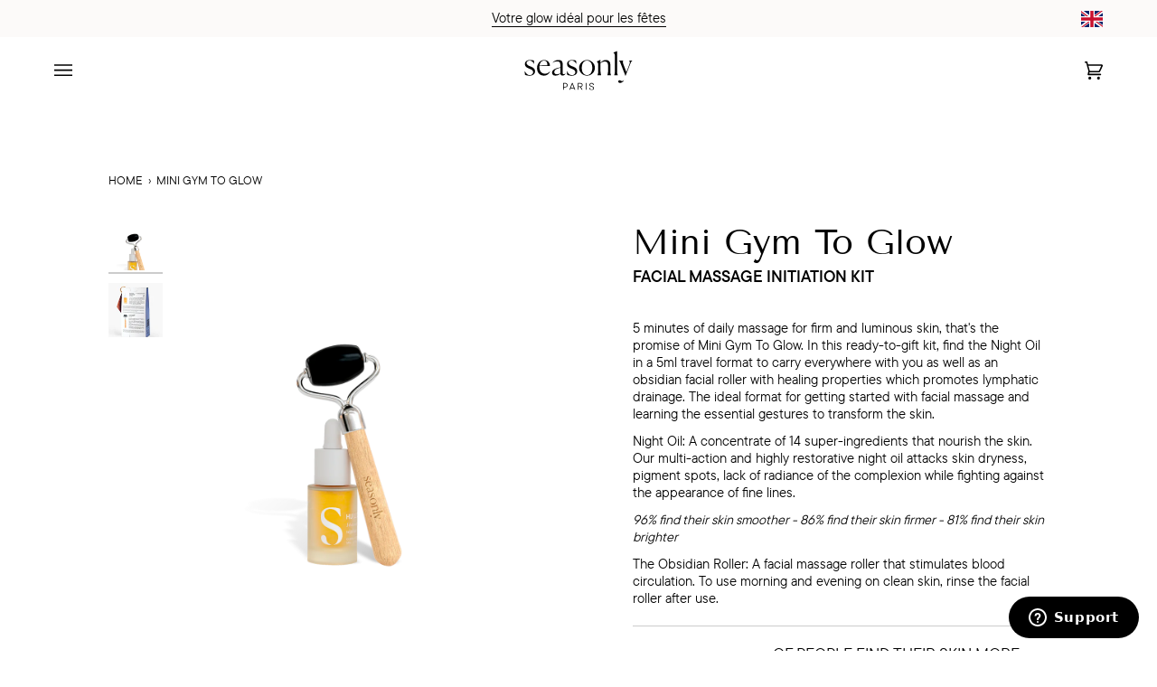

--- FILE ---
content_type: text/html; charset=utf-8
request_url: https://seasonly.fr/en/products/mini-gym
body_size: 66976
content:
<!doctype html>




<html
  class="no-js"
  lang="en"
  
><head>
    <meta charset="utf-8">
    <meta http-equiv="X-UA-Compatible" content="IE=edge,chrome=1">
    <meta name="viewport" content="width=device-width,initial-scale=1,viewport-fit=cover">
    <meta name="theme-color" content="#ffffff"><link rel="canonical" href="https://seasonly.fr/en/products/mini-gym"><!-- /snippets/no-index.liquid -->










    
    
    <!-- ======================= Pipeline Theme V7.0.2 ========================= -->

    <!-- Preloading ================================================================== -->

    <link
      rel="preconnect"
      href="https://cdn.shopify.com"
      crossorigin
    >
    <link rel="dns-prefetch" href="https://cdn.shopify.com">
    <link
      rel="preconnect"
      href="https://fonts.shopify.com"
      crossorigin
    >
    <link rel="dns-prefetch" href="https://fonts.shopifycdn.com">
    <link
      rel="preconnect"
      href="https://monorail-edge.shopifysvc.com"
      crossorigin
    >

    <link
      href="//seasonly.fr/cdn/fonts/poppins/poppins_n4.0ba78fa5af9b0e1a374041b3ceaadf0a43b41362.woff2"
      as="font"
      type="font/woff2"
      crossorigin
    >
    <link
      href="//seasonly.fr/cdn/fonts/tenor_sans/tenorsans_n4.966071a72c28462a9256039d3e3dc5b0cf314f65.woff2"
      as="font"
      type="font/woff2"
      crossorigin
    >
    <link
      href="//seasonly.fr/cdn/fonts/poppins/poppins_n4.0ba78fa5af9b0e1a374041b3ceaadf0a43b41362.woff2"
      as="font"
      type="font/woff2"
      crossorigin
    >
    <link
      rel="icon"
      type="image/x-icon"
      href="//seasonly.fr/cdn/shop/files/logo_seasonly.png?v=1666963286"
    >
    <link rel="stylesheet" href="https://use.typekit.net/xvs0hwj.css">
    <link href="//seasonly.fr/cdn/shop/t/424/assets/vendor.js?v=3764601750292536371711616746" as="script" rel="preload">
    <link href="//seasonly.fr/cdn/shop/t/424/assets/theme.css?v=123893488536276011841751661990" as="script" rel="preload">
    
    <link href="//seasonly.fr/cdn/shop/t/424/assets/tailwind.css?v=119662571070864000721751646762" rel="stylesheet" type="text/css" media="all" />

    <!-- Title and description ================================================ --><link
        rel="shortcut icon"
        href="//seasonly.fr/cdn/shop/files/logo_seasonly.png?crop=center&height=32&v=1666963286&width=32"
        type="image/png"
      >
    <title>
      

      Mini Gym To Glow | Facial Gym - Seasonly

    </title><!-- /snippets/social-meta-tags.liquid --><meta property="og:site_name" content="Seasonly">
<meta property="og:url" content="https://seasonly.fr/en/products/mini-gym">
<meta property="og:title" content="Mini Gym To Glow">
<meta property="og:type" content="product">
<meta property="og:description" content="Clean, natural &amp;amp; vegan skin products. Skin studios in which our facialists massage your face to restore its natural glow.
"><meta property="og:price:amount" content="29.00">
  <meta property="og:price:currency" content="EUR">
      <meta property="og:image" content="https://seasonly.fr/cdn/shop/products/MINI-GYM-GLOW.png?v=1679063232">
      <meta property="og:image:secure_url" content="https://seasonly.fr/cdn/shop/products/MINI-GYM-GLOW.png?v=1679063232">
      <meta property="og:image:height" content="1500">
      <meta property="og:image:width" content="1500">
      <meta property="og:image" content="https://seasonly.fr/cdn/shop/products/2000x2000_SECONDAIRES_minigymtoglow_2.webp?v=1679318592">
      <meta property="og:image:secure_url" content="https://seasonly.fr/cdn/shop/products/2000x2000_SECONDAIRES_minigymtoglow_2.webp?v=1679318592">
      <meta property="og:image:height" content="2000">
      <meta property="og:image:width" content="2000">
<meta property="twitter:image" content="https://seasonly.fr/cdn/shop/products/MINI-GYM-GLOW_1200x1200.png?v=1679063232">

<meta name="twitter:site" content="@">
<meta name="twitter:card" content="summary_large_image">
<meta name="twitter:title" content="Mini Gym To Glow">
<meta name="twitter:description" content="Clean, natural &amp;amp; vegan skin products. Skin studios in which our facialists massage your face to restore its natural glow.
"><!-- CSS ================================================================== -->

    <link href="//seasonly.fr/cdn/shop/t/424/assets/font-settings.css?v=131711970067322057001707999625" rel="stylesheet" type="text/css" media="all" />

    <!-- /snippets/css-variables.liquid -->


<style data-shopify>

:root {
/* ================ Layout Variables ================ */






--LAYOUT-WIDTH: 1450px;
--LAYOUT-GUTTER: 24px;
--LAYOUT-GUTTER-OFFSET: -24px;
--NAV-GUTTER: 15px;
--LAYOUT-OUTER: 60px;

/* ================ Product video ================ */

--COLOR-VIDEO-BG: #f2f2f2;


/* ================ Color Variables ================ */

/* === Backgrounds ===*/
--COLOR-BG: #ffffff;
--COLOR-BG-ACCENT: #fcfaf7;

/* === Text colors ===*/
--COLOR-TEXT-DARK: #000000;
--COLOR-TEXT: #000000;
--COLOR-TEXT-LIGHT: #4d4d4d;

/* === Bright color ===*/
--COLOR-PRIMARY: #000000;
--COLOR-PRIMARY-HOVER: #000000;
--COLOR-PRIMARY-FADE: rgba(0, 0, 0, 0.05);
--COLOR-PRIMARY-FADE-HOVER: rgba(0, 0, 0, 0.1);--COLOR-PRIMARY-OPPOSITE: #ffffff;

/* === Secondary/link Color ===*/
--COLOR-SECONDARY: #ffffff;
--COLOR-SECONDARY-HOVER: #d9d9d9;
--COLOR-SECONDARY-FADE: rgba(255, 255, 255, 0.05);
--COLOR-SECONDARY-FADE-HOVER: rgba(255, 255, 255, 0.1);--COLOR-SECONDARY-OPPOSITE: #0d0d0d;

/* === Shades of grey ===*/
--COLOR-A5:  rgba(0, 0, 0, 0.05);
--COLOR-A10: rgba(0, 0, 0, 0.1);
--COLOR-A20: rgba(0, 0, 0, 0.2);
--COLOR-A35: rgba(0, 0, 0, 0.35);
--COLOR-A50: rgba(0, 0, 0, 0.5);
--COLOR-A80: rgba(0, 0, 0, 0.8);
--COLOR-A90: rgba(0, 0, 0, 0.9);
--COLOR-A95: rgba(0, 0, 0, 0.95);


/* ================ Inverted Color Variables ================ */

--INVERSE-BG: #000000;
--INVERSE-BG-ACCENT: #000000;

/* === Text colors ===*/
--INVERSE-TEXT-DARK: #404040;
--INVERSE-TEXT: #000000;
--INVERSE-TEXT-LIGHT: #000000;

/* === Bright color ===*/
--INVERSE-PRIMARY: #ffe5da;
--INVERSE-PRIMARY-HOVER: #ffaf8e;
--INVERSE-PRIMARY-FADE: rgba(255, 229, 218, 0.05);
--INVERSE-PRIMARY-FADE-HOVER: rgba(255, 229, 218, 0.1);--INVERSE-PRIMARY-OPPOSITE: #000000;


/* === Second Color ===*/
--INVERSE-SECONDARY: #dff3fd;
--INVERSE-SECONDARY-HOVER: #91dbff;
--INVERSE-SECONDARY-FADE: rgba(223, 243, 253, 0.05);
--INVERSE-SECONDARY-FADE-HOVER: rgba(223, 243, 253, 0.1);--INVERSE-SECONDARY-OPPOSITE: #000000;


/* === Shades of grey ===*/
--INVERSE-A5:  rgba(0, 0, 0, 0.05);
--INVERSE-A10: rgba(0, 0, 0, 0.1);
--INVERSE-A20: rgba(0, 0, 0, 0.2);
--INVERSE-A35: rgba(0, 0, 0, 0.3);
--INVERSE-A80: rgba(0, 0, 0, 0.8);
--INVERSE-A90: rgba(0, 0, 0, 0.9);
--INVERSE-A95: rgba(0, 0, 0, 0.95);


/* ================ Bright Color Variables ================ */

--BRIGHT-BG: #e7caac;
--BRIGHT-BG-ACCENT: #ff4b00;

/* === Text colors ===*/
--BRIGHT-TEXT-DARK: #404040;
--BRIGHT-TEXT: #000000;
--BRIGHT-TEXT-LIGHT: #453d34;

/* === Bright color ===*/
--BRIGHT-PRIMARY: #ff4b00;
--BRIGHT-PRIMARY-HOVER: #b33500;
--BRIGHT-PRIMARY-FADE: rgba(255, 75, 0, 0.05);
--BRIGHT-PRIMARY-FADE-HOVER: rgba(255, 75, 0, 0.1);--BRIGHT-PRIMARY-OPPOSITE: #000000;


/* === Second Color ===*/
--BRIGHT-SECONDARY: #3f9f85;
--BRIGHT-SECONDARY-HOVER: #1e735c;
--BRIGHT-SECONDARY-FADE: rgba(63, 159, 133, 0.05);
--BRIGHT-SECONDARY-FADE-HOVER: rgba(63, 159, 133, 0.1);--BRIGHT-SECONDARY-OPPOSITE: #000000;


/* === Shades of grey ===*/
--BRIGHT-A5:  rgba(0, 0, 0, 0.05);
--BRIGHT-A10: rgba(0, 0, 0, 0.1);
--BRIGHT-A20: rgba(0, 0, 0, 0.2);
--BRIGHT-A35: rgba(0, 0, 0, 0.3);
--BRIGHT-A80: rgba(0, 0, 0, 0.8);
--BRIGHT-A90: rgba(0, 0, 0, 0.9);
--BRIGHT-A95: rgba(0, 0, 0, 0.95);


/* === Account Bar ===*/
--COLOR-ANNOUNCEMENT-BG: #fcfaf9;
--COLOR-ANNOUNCEMENT-TEXT: #000000;

/* === Nav and dropdown link background ===*/
--COLOR-NAV: #ffffff;
--COLOR-NAV-TEXT: #000000;
--COLOR-NAV-TEXT-DARK: #000000;
--COLOR-NAV-TEXT-LIGHT: #4d4d4d;
--COLOR-NAV-BORDER: #fcfaf9;
--COLOR-NAV-A10: rgba(0, 0, 0, 0.1);
--COLOR-NAV-A50: rgba(0, 0, 0, 0.5);
--COLOR-HIGHLIGHT-LINK: #000000;

/* === Site Footer ===*/
--COLOR-FOOTER-BG: #000000;
--COLOR-FOOTER-TEXT: #000000;
--COLOR-FOOTER-A5: rgba(0, 0, 0, 0.05);
--COLOR-FOOTER-A15: rgba(0, 0, 0, 0.15);
--COLOR-FOOTER-A90: rgba(0, 0, 0, 0.9);

/* === Sub-Footer ===*/
--COLOR-SUB-FOOTER-BG: #000000;
--COLOR-SUB-FOOTER-TEXT: #000000;
--COLOR-SUB-FOOTER-A5: rgba(0, 0, 0, 0.05);
--COLOR-SUB-FOOTER-A15: rgba(0, 0, 0, 0.15);
--COLOR-SUB-FOOTER-A90: rgba(0, 0, 0, 0.9);

/* === Products ===*/
--PRODUCT-GRID-ASPECT-RATIO: 80.0%;

/* === Product badges ===*/
--COLOR-BADGE: #ffffff;
--COLOR-BADGE-TEXT: #424242;
--COLOR-BADGE-TEXT-DARK: #1f1919;
--COLOR-BADGE-TEXT-HOVER: #686868;
--COLOR-BADGE-HAIRLINE: #f6f6f6;

/* === Product item slider ===*/--COLOR-PRODUCT-SLIDER: #ffffff;--COLOR-PRODUCT-SLIDER-OPPOSITE: rgba(13, 13, 13, 0.06);/* === disabled form colors ===*/
--COLOR-DISABLED-BG: #e6e6e6;
--COLOR-DISABLED-TEXT: #a6a6a6;

--INVERSE-DISABLED-BG: #000000;
--INVERSE-DISABLED-TEXT: #000000;

/* === Button Radius === */
--BUTTON-RADIUS: 2px;


/* ================ Typography ================ */

--FONT-STACK-BODY: Poppins, sans-serif;
--FONT-STYLE-BODY: normal;
--FONT-WEIGHT-BODY: 400;
--FONT-WEIGHT-BODY-BOLD: 500;
--FONT-ADJUST-BODY: 1.0;

  --FONT-BODY-TRANSFORM: none;
  --FONT-BODY-LETTER-SPACING: normal;


--FONT-STACK-HEADING: "Tenor Sans", sans-serif;
--FONT-STYLE-HEADING: normal;
--FONT-WEIGHT-HEADING: 400;
--FONT-WEIGHT-HEADING-BOLD: 700;
--FONT-ADJUST-HEADING: 1.0;

  --FONT-HEADING-TRANSFORM: none;
  --FONT-HEADING-LETTER-SPACING: normal;


--FONT-STACK-ACCENT: Poppins, sans-serif;
--FONT-STYLE-ACCENT: normal;
--FONT-WEIGHT-ACCENT: 400;
--FONT-WEIGHT-ACCENT-BOLD: 500;
--FONT-ADJUST-ACCENT: 1.0;

  --FONT-ACCENT-TRANSFORM: uppercase;
  --FONT-ACCENT-LETTER-SPACING: 0.09em;

--TYPE-STACK-NAV: Poppins, sans-serif;
--TYPE-STYLE-NAV: normal;
--TYPE-ADJUST-NAV: 1.0;
--TYPE-WEIGHT-NAV: 400;

  --FONT-NAV-TRANSFORM: uppercase;
  --FONT-NAV-LETTER-SPACING: 0.09em;

--TYPE-STACK-BUTTON: Poppins, sans-serif;
--TYPE-STYLE-BUTTON: normal;
--TYPE-ADJUST-BUTTON: 1.0;
--TYPE-WEIGHT-BUTTON: 500;

  --FONT-BUTTON-TRANSFORM: uppercase;
  --FONT-BUTTON-LETTER-SPACING: 0.09em;

--TYPE-STACK-KICKER: Poppins, sans-serif;
--TYPE-STYLE-KICKER: normal;
--TYPE-ADJUST-KICKER: 1.0;
--TYPE-WEIGHT-KICKER: 500;

  --FONT-KICKER-TRANSFORM: uppercase;
  --FONT-KICKER-LETTER-SPACING: 0.09em;


--ICO-SELECT: url('//seasonly.fr/cdn/shop/t/424/assets/ico-select.svg?v=188650');

/* ================ Photo correction ================ */
--PHOTO-CORRECTION: 100%;



}

:root { --font-1: 10.00px; --font-2: 11.33px; --font-3: 12.00px; --font-4: 13.14px; --font-5: 15.51px; --font-6:
17.49px; --font-7: 20.29px; --font-8: 23.54px; --font-9: 27.30px; --font-10: 31.67px; --font-11: 36.74px; --font-12:
42.62px; --font-13: 49.44px; --font-14: 57.35px; --font-15: 66.52px; } @media only screen and (min-width: 480px) and
(max-width: 1099px) { :root { --font-1: 10.00px; --font-2: 11.50px; --font-3: 12.33px; --font-4: 13.70px; --font-5:
16.00px; --font-6: 17.95px; --font-7: 21.09px; --font-8: 24.78px; --font-9: 29.12px; --font-10: 34.21px; --font-11:
40.20px; --font-12: 47.23px; --font-13: 55.50px; --font-14: 65.21px; --font-15: 76.62px; } } @media only screen and
(min-width: 1100px) { :root { --font-1: 10.00px; --font-2: 11.50px; --font-3: 12.75px; --font-4: 14.53px; --font-5:
17.69px; --font-6: 21.58px; --font-7: 26.33px; --font-8: 32.12px; --font-9: 39.19px; --font-10: 47.81px; --font-11:
58.33px; --font-12: 71.16px; --font-13: 86.82px; --font-14: 105.92px; --font-15: 129.22px; } }


</style>


    <link href="//seasonly.fr/cdn/shop/t/424/assets/theme.css?v=123893488536276011841751661990" rel="stylesheet" type="text/css" media="all" />

    <script>
      
      
      
      
      
      
      
      
      
      
            document.documentElement.className = document.documentElement.className.replace('no-js', 'js');
  
            
        document.documentElement.classList.add('aos-initialized');let root = '/en';
            if (root[root.length - 1] !== '/') {
        root = `${root}/`;
            }
            var theme = {
        routes: {
          root_url: root,
          cart: '/en/cart',
          cart_add_url: '/en/cart/add',
          product_recommendations_url: '/en/recommendations/products',
          account_addresses_url: '/en/account/addresses',
          predictive_search_url: '/en/search/suggest'
        },
        state: {
          cartOpen: null,
        },
        sizes: {
          small: 480,
          medium: 768,
          large: 1100,
          widescreen: 1400
        },
        assets: {
          photoswipe: '//seasonly.fr/cdn/shop/t/424/assets/photoswipe.js?v=162613001030112971491707999624',
          smoothscroll: '//seasonly.fr/cdn/shop/t/424/assets/smoothscroll.js?v=37906625415260927261707999625',
          swatches: '//seasonly.fr/cdn/shop/t/424/assets/swatches.json?v=158395026418322710421707999625',
            noImage: 'nil',
          base: '//seasonly.fr/cdn/shop/t/424/assets/'
        },
        strings: {
          swatchesKey: "Color, Colour",
          addToCart: "Add to cart",
          estimateShipping: "Estimate shipping",
          noShippingAvailable: "We do not ship to this destination.",
          free: "Free",
          from: "From",
          preOrder: "Pre-order",
          soldOut: "Rupture",
          sale: "Sale",
          subscription: "Subscription",
          unavailable: "Unavailable",
          unitPrice: "Unit price",
          unitPriceSeparator: "per",
          stockout: "All available stock is in cart",
          products: "Products",
          pages: "Pages",
          collections: "Collections",
          resultsFor: "Results for",
          noResultsFor: "No results for",
          articles: "Articles",
          successMessage: "Link copied to clipboard",
        },
        productOffered: {
          
            thresholdAmount: 69,
            id: null,
            promoCode: "MINOIS",
            badge: "Produit offert"
          
        },
        settings: {
          badge_sale_type: "dollar",
          animate_hover: true,
          animate_scroll: true,
          show_locale_desktop: null,
          show_locale_mobile: null,
          show_currency_desktop: null,
          show_currency_mobile: null,
          currency_select_type: "country",
          currency_code_enable: false,
          cycle_images_hover_delay: 0.5
        },
        info: {
          name: 'pipeline'
        },
        version: '7.0.2',
        moneyFormat: "{{amount}}€",
        shopCurrency: "EUR",
        currencyCode: "EUR"
            }
            let windowInnerHeight = window.innerHeight;
            document.documentElement.style.setProperty('--full-screen', `${windowInnerHeight}px`);
            document.documentElement.style.setProperty('--three-quarters', `${windowInnerHeight * 0.75}px`);
            document.documentElement.style.setProperty('--two-thirds', `${windowInnerHeight * 0.66}px`);
            document.documentElement.style.setProperty('--one-half', `${windowInnerHeight * 0.5}px`);
            document.documentElement.style.setProperty('--one-third', `${windowInnerHeight * 0.33}px`);
            document.documentElement.style.setProperty('--one-fifth', `${windowInnerHeight * 0.2}px`);
  
            window.isRTL = document.documentElement.getAttribute('dir') === 'rtl';
    </script><!-- Theme Javascript ============================================================== -->
    <script src="//seasonly.fr/cdn/shop/t/424/assets/vendor.js?v=3764601750292536371711616746" defer="defer"></script>
    <script src="//seasonly.fr/cdn/shop/t/424/assets/theme.dev.js?v=173855116887176941071747406823" defer="defer"></script>

    <script>
      (function () {
        function onPageShowEvents() {
          if ('requestIdleCallback' in window) {
            requestIdleCallback(initCartEvent, { timeout: 500 });
          } else {
            initCartEvent();
          }
          function initCartEvent() {
            window
              .fetch(window.theme.routes.cart + '.js')
              .then((response) => {
                if (!response.ok) {
                  throw { status: response.statusText };
                }
                return response.json();
              })
              .then((response) => {
                document.dispatchEvent(
                  new CustomEvent('theme:cart:change', {
                    detail: {
                      cart: response,
                    },
                    bubbles: true,
                  })
                );
                return response;
              })
              .catch((e) => {
                console.error(e);
              });
          }
        }
        window.onpageshow = onPageShowEvents;
      })();
    </script>

    <!-- Shopify app scripts =========================================================== -->
    
    

    <script>window.performance && window.performance.mark && window.performance.mark('shopify.content_for_header.start');</script><meta name="facebook-domain-verification" content="s5x19nbv1abr4fbi9n7ijjoe3qlqni">
<meta name="facebook-domain-verification" content="2ype75qvuvifitahlxqtf8ffxp299u">
<meta name="google-site-verification" content="juQprbFfPaZ6cG9193fBJ5svevHufrQxRRyJH068Oxg">
<meta id="shopify-digital-wallet" name="shopify-digital-wallet" content="/26588432/digital_wallets/dialog">
<meta name="shopify-checkout-api-token" content="16968d612bf92c7bf3daee3ed8c856c3">
<meta id="in-context-paypal-metadata" data-shop-id="26588432" data-venmo-supported="false" data-environment="production" data-locale="en_US" data-paypal-v4="true" data-currency="EUR">
<link rel="alternate" hreflang="x-default" href="https://seasonly.fr/products/mini-gym">
<link rel="alternate" hreflang="fr-FR" href="https://seasonly.fr/products/mini-gym">
<link rel="alternate" hreflang="en-FR" href="https://seasonly.fr/en/products/mini-gym">
<link rel="alternate" hreflang="es-FR" href="https://seasonly.fr/es/products/mini-gym">
<link rel="alternate" hreflang="it-FR" href="https://seasonly.fr/it/products/mini-gym">
<link rel="alternate" hreflang="de-FR" href="https://seasonly.fr/de/products/mini-gym">
<link rel="alternate" type="application/json+oembed" href="https://seasonly.fr/en/products/mini-gym.oembed">
<script async="async" src="/checkouts/internal/preloads.js?locale=en-FR"></script>
<script id="shopify-features" type="application/json">{"accessToken":"16968d612bf92c7bf3daee3ed8c856c3","betas":["rich-media-storefront-analytics"],"domain":"seasonly.fr","predictiveSearch":true,"shopId":26588432,"locale":"en"}</script>
<script>var Shopify = Shopify || {};
Shopify.shop = "my-seasonly.myshopify.com";
Shopify.locale = "en";
Shopify.currency = {"active":"EUR","rate":"1.0"};
Shopify.country = "FR";
Shopify.theme = {"name":"Pipeline\/master","id":158505337159,"schema_name":"Pipeline","schema_version":"7.0.2","theme_store_id":null,"role":"main"};
Shopify.theme.handle = "null";
Shopify.theme.style = {"id":null,"handle":null};
Shopify.cdnHost = "seasonly.fr/cdn";
Shopify.routes = Shopify.routes || {};
Shopify.routes.root = "/en/";</script>
<script type="module">!function(o){(o.Shopify=o.Shopify||{}).modules=!0}(window);</script>
<script>!function(o){function n(){var o=[];function n(){o.push(Array.prototype.slice.apply(arguments))}return n.q=o,n}var t=o.Shopify=o.Shopify||{};t.loadFeatures=n(),t.autoloadFeatures=n()}(window);</script>
<script id="shop-js-analytics" type="application/json">{"pageType":"product"}</script>
<script defer="defer" async type="module" src="//seasonly.fr/cdn/shopifycloud/shop-js/modules/v2/client.init-shop-cart-sync_C5BV16lS.en.esm.js"></script>
<script defer="defer" async type="module" src="//seasonly.fr/cdn/shopifycloud/shop-js/modules/v2/chunk.common_CygWptCX.esm.js"></script>
<script type="module">
  await import("//seasonly.fr/cdn/shopifycloud/shop-js/modules/v2/client.init-shop-cart-sync_C5BV16lS.en.esm.js");
await import("//seasonly.fr/cdn/shopifycloud/shop-js/modules/v2/chunk.common_CygWptCX.esm.js");

  window.Shopify.SignInWithShop?.initShopCartSync?.({"fedCMEnabled":true,"windoidEnabled":true});

</script>
<script>(function() {
  var isLoaded = false;
  function asyncLoad() {
    if (isLoaded) return;
    isLoaded = true;
    var urls = ["https:\/\/dr4qe3ddw9y32.cloudfront.net\/awin-shopify-integration-code.js?aid=30403\u0026v=shopifyApp_5.2.5\u0026ts=1767782138232\u0026shop=my-seasonly.myshopify.com","https:\/\/app.getwisp.co\/embed\/shopify?website_id=8Wgl\u0026shop=my-seasonly.myshopify.com","https:\/\/static.rechargecdn.com\/assets\/js\/widget.min.js?shop=my-seasonly.myshopify.com","\/\/cdn.shopify.com\/proxy\/cabc60759c9dd5c46e11d9cb43c4457f4adb1fb04c9cab6b5cad14ed1939902d\/my-seasonly.bookthatapp.com\/javascripts\/bta-installed.js?shop=my-seasonly.myshopify.com\u0026sp-cache-control=cHVibGljLCBtYXgtYWdlPTkwMA","\/\/cdn.shopify.com\/proxy\/dd4cff436bf85cc08a9490b8ef65576c2d801518b765a88d27e3077e0476c2ba\/my-seasonly.bookthatapp.com\/sdk\/v1\/js\/bta-order-status-bootstrap.min.js?shop=my-seasonly.myshopify.com\u0026sp-cache-control=cHVibGljLCBtYXgtYWdlPTkwMA"];
    for (var i = 0; i < urls.length; i++) {
      var s = document.createElement('script');
      s.type = 'text/javascript';
      s.async = true;
      s.src = urls[i];
      var x = document.getElementsByTagName('script')[0];
      x.parentNode.insertBefore(s, x);
    }
  };
  if(window.attachEvent) {
    window.attachEvent('onload', asyncLoad);
  } else {
    window.addEventListener('load', asyncLoad, false);
  }
})();</script>
<script id="__st">var __st={"a":26588432,"offset":3600,"reqid":"44a02f1a-e352-4350-97e5-1db3c43ce5ee-1768833640","pageurl":"seasonly.fr\/en\/products\/mini-gym","u":"61d58123f45a","p":"product","rtyp":"product","rid":6846325653547};</script>
<script>window.ShopifyPaypalV4VisibilityTracking = true;</script>
<script id="captcha-bootstrap">!function(){'use strict';const t='contact',e='account',n='new_comment',o=[[t,t],['blogs',n],['comments',n],[t,'customer']],c=[[e,'customer_login'],[e,'guest_login'],[e,'recover_customer_password'],[e,'create_customer']],r=t=>t.map((([t,e])=>`form[action*='/${t}']:not([data-nocaptcha='true']) input[name='form_type'][value='${e}']`)).join(','),a=t=>()=>t?[...document.querySelectorAll(t)].map((t=>t.form)):[];function s(){const t=[...o],e=r(t);return a(e)}const i='password',u='form_key',d=['recaptcha-v3-token','g-recaptcha-response','h-captcha-response',i],f=()=>{try{return window.sessionStorage}catch{return}},m='__shopify_v',_=t=>t.elements[u];function p(t,e,n=!1){try{const o=window.sessionStorage,c=JSON.parse(o.getItem(e)),{data:r}=function(t){const{data:e,action:n}=t;return t[m]||n?{data:e,action:n}:{data:t,action:n}}(c);for(const[e,n]of Object.entries(r))t.elements[e]&&(t.elements[e].value=n);n&&o.removeItem(e)}catch(o){console.error('form repopulation failed',{error:o})}}const l='form_type',E='cptcha';function T(t){t.dataset[E]=!0}const w=window,h=w.document,L='Shopify',v='ce_forms',y='captcha';let A=!1;((t,e)=>{const n=(g='f06e6c50-85a8-45c8-87d0-21a2b65856fe',I='https://cdn.shopify.com/shopifycloud/storefront-forms-hcaptcha/ce_storefront_forms_captcha_hcaptcha.v1.5.2.iife.js',D={infoText:'Protected by hCaptcha',privacyText:'Privacy',termsText:'Terms'},(t,e,n)=>{const o=w[L][v],c=o.bindForm;if(c)return c(t,g,e,D).then(n);var r;o.q.push([[t,g,e,D],n]),r=I,A||(h.body.append(Object.assign(h.createElement('script'),{id:'captcha-provider',async:!0,src:r})),A=!0)});var g,I,D;w[L]=w[L]||{},w[L][v]=w[L][v]||{},w[L][v].q=[],w[L][y]=w[L][y]||{},w[L][y].protect=function(t,e){n(t,void 0,e),T(t)},Object.freeze(w[L][y]),function(t,e,n,w,h,L){const[v,y,A,g]=function(t,e,n){const i=e?o:[],u=t?c:[],d=[...i,...u],f=r(d),m=r(i),_=r(d.filter((([t,e])=>n.includes(e))));return[a(f),a(m),a(_),s()]}(w,h,L),I=t=>{const e=t.target;return e instanceof HTMLFormElement?e:e&&e.form},D=t=>v().includes(t);t.addEventListener('submit',(t=>{const e=I(t);if(!e)return;const n=D(e)&&!e.dataset.hcaptchaBound&&!e.dataset.recaptchaBound,o=_(e),c=g().includes(e)&&(!o||!o.value);(n||c)&&t.preventDefault(),c&&!n&&(function(t){try{if(!f())return;!function(t){const e=f();if(!e)return;const n=_(t);if(!n)return;const o=n.value;o&&e.removeItem(o)}(t);const e=Array.from(Array(32),(()=>Math.random().toString(36)[2])).join('');!function(t,e){_(t)||t.append(Object.assign(document.createElement('input'),{type:'hidden',name:u})),t.elements[u].value=e}(t,e),function(t,e){const n=f();if(!n)return;const o=[...t.querySelectorAll(`input[type='${i}']`)].map((({name:t})=>t)),c=[...d,...o],r={};for(const[a,s]of new FormData(t).entries())c.includes(a)||(r[a]=s);n.setItem(e,JSON.stringify({[m]:1,action:t.action,data:r}))}(t,e)}catch(e){console.error('failed to persist form',e)}}(e),e.submit())}));const S=(t,e)=>{t&&!t.dataset[E]&&(n(t,e.some((e=>e===t))),T(t))};for(const o of['focusin','change'])t.addEventListener(o,(t=>{const e=I(t);D(e)&&S(e,y())}));const B=e.get('form_key'),M=e.get(l),P=B&&M;t.addEventListener('DOMContentLoaded',(()=>{const t=y();if(P)for(const e of t)e.elements[l].value===M&&p(e,B);[...new Set([...A(),...v().filter((t=>'true'===t.dataset.shopifyCaptcha))])].forEach((e=>S(e,t)))}))}(h,new URLSearchParams(w.location.search),n,t,e,['guest_login'])})(!0,!0)}();</script>
<script integrity="sha256-4kQ18oKyAcykRKYeNunJcIwy7WH5gtpwJnB7kiuLZ1E=" data-source-attribution="shopify.loadfeatures" defer="defer" src="//seasonly.fr/cdn/shopifycloud/storefront/assets/storefront/load_feature-a0a9edcb.js" crossorigin="anonymous"></script>
<script data-source-attribution="shopify.dynamic_checkout.dynamic.init">var Shopify=Shopify||{};Shopify.PaymentButton=Shopify.PaymentButton||{isStorefrontPortableWallets:!0,init:function(){window.Shopify.PaymentButton.init=function(){};var t=document.createElement("script");t.src="https://seasonly.fr/cdn/shopifycloud/portable-wallets/latest/portable-wallets.en.js",t.type="module",document.head.appendChild(t)}};
</script>
<script data-source-attribution="shopify.dynamic_checkout.buyer_consent">
  function portableWalletsHideBuyerConsent(e){var t=document.getElementById("shopify-buyer-consent"),n=document.getElementById("shopify-subscription-policy-button");t&&n&&(t.classList.add("hidden"),t.setAttribute("aria-hidden","true"),n.removeEventListener("click",e))}function portableWalletsShowBuyerConsent(e){var t=document.getElementById("shopify-buyer-consent"),n=document.getElementById("shopify-subscription-policy-button");t&&n&&(t.classList.remove("hidden"),t.removeAttribute("aria-hidden"),n.addEventListener("click",e))}window.Shopify?.PaymentButton&&(window.Shopify.PaymentButton.hideBuyerConsent=portableWalletsHideBuyerConsent,window.Shopify.PaymentButton.showBuyerConsent=portableWalletsShowBuyerConsent);
</script>
<script data-source-attribution="shopify.dynamic_checkout.cart.bootstrap">document.addEventListener("DOMContentLoaded",(function(){function t(){return document.querySelector("shopify-accelerated-checkout-cart, shopify-accelerated-checkout")}if(t())Shopify.PaymentButton.init();else{new MutationObserver((function(e,n){t()&&(Shopify.PaymentButton.init(),n.disconnect())})).observe(document.body,{childList:!0,subtree:!0})}}));
</script>
<link id="shopify-accelerated-checkout-styles" rel="stylesheet" media="screen" href="https://seasonly.fr/cdn/shopifycloud/portable-wallets/latest/accelerated-checkout-backwards-compat.css" crossorigin="anonymous">
<style id="shopify-accelerated-checkout-cart">
        #shopify-buyer-consent {
  margin-top: 1em;
  display: inline-block;
  width: 100%;
}

#shopify-buyer-consent.hidden {
  display: none;
}

#shopify-subscription-policy-button {
  background: none;
  border: none;
  padding: 0;
  text-decoration: underline;
  font-size: inherit;
  cursor: pointer;
}

#shopify-subscription-policy-button::before {
  box-shadow: none;
}

      </style>
<script id="sections-script" data-sections="footer" defer="defer" src="//seasonly.fr/cdn/shop/t/424/compiled_assets/scripts.js?v=188650"></script>
<script>window.performance && window.performance.mark && window.performance.mark('shopify.content_for_header.end');</script>
    


    
      <script type="text/javascript">
        (function (c, l, a, r, i, t, y) {
          c[a] =
            c[a] ||
            function () {
              (c[a].q = c[a].q || []).push(arguments);
            };
          t = l.createElement(r);
          t.async = 1;
          t.src = 'https://www.clarity.ms/tag/' + i;
          y = l.getElementsByTagName(r)[0];
          y.parentNode.insertBefore(t, y);
        })(window, document, 'clarity', 'script', 'snjpvmd5jy');
      </script>
    
  <!-- BEGIN app block: shopify://apps/klaviyo-email-marketing-sms/blocks/klaviyo-onsite-embed/2632fe16-c075-4321-a88b-50b567f42507 -->












  <script async src="https://static.klaviyo.com/onsite/js/KLbauE/klaviyo.js?company_id=KLbauE"></script>
  <script>!function(){if(!window.klaviyo){window._klOnsite=window._klOnsite||[];try{window.klaviyo=new Proxy({},{get:function(n,i){return"push"===i?function(){var n;(n=window._klOnsite).push.apply(n,arguments)}:function(){for(var n=arguments.length,o=new Array(n),w=0;w<n;w++)o[w]=arguments[w];var t="function"==typeof o[o.length-1]?o.pop():void 0,e=new Promise((function(n){window._klOnsite.push([i].concat(o,[function(i){t&&t(i),n(i)}]))}));return e}}})}catch(n){window.klaviyo=window.klaviyo||[],window.klaviyo.push=function(){var n;(n=window._klOnsite).push.apply(n,arguments)}}}}();</script>

  
    <script id="viewed_product">
      if (item == null) {
        var _learnq = _learnq || [];

        var MetafieldReviews = null
        var MetafieldYotpoRating = null
        var MetafieldYotpoCount = null
        var MetafieldLooxRating = null
        var MetafieldLooxCount = null
        var okendoProduct = null
        var okendoProductReviewCount = null
        var okendoProductReviewAverageValue = null
        try {
          // The following fields are used for Customer Hub recently viewed in order to add reviews.
          // This information is not part of __kla_viewed. Instead, it is part of __kla_viewed_reviewed_items
          MetafieldReviews = {};
          MetafieldYotpoRating = null
          MetafieldYotpoCount = null
          MetafieldLooxRating = null
          MetafieldLooxCount = null

          okendoProduct = null
          // If the okendo metafield is not legacy, it will error, which then requires the new json formatted data
          if (okendoProduct && 'error' in okendoProduct) {
            okendoProduct = null
          }
          okendoProductReviewCount = okendoProduct ? okendoProduct.reviewCount : null
          okendoProductReviewAverageValue = okendoProduct ? okendoProduct.reviewAverageValue : null
        } catch (error) {
          console.error('Error in Klaviyo onsite reviews tracking:', error);
        }

        var item = {
          Name: "Mini Gym To Glow",
          ProductID: 6846325653547,
          Categories: ["Bestsellers","CLEAN FRIDAY 2024","CLEAN FRIDAY 2025","Dehydration","Drought","Dull complexion","Night oil","Pigment spots","Routine","shop referral","The Gift List"],
          ImageURL: "https://seasonly.fr/cdn/shop/products/MINI-GYM-GLOW_grande.png?v=1679063232",
          URL: "https://seasonly.fr/en/products/mini-gym",
          Brand: "Seasonly_v3",
          Price: "29.00€",
          Value: "29.00",
          CompareAtPrice: "29.00€"
        };
        _learnq.push(['track', 'Viewed Product', item]);
        _learnq.push(['trackViewedItem', {
          Title: item.Name,
          ItemId: item.ProductID,
          Categories: item.Categories,
          ImageUrl: item.ImageURL,
          Url: item.URL,
          Metadata: {
            Brand: item.Brand,
            Price: item.Price,
            Value: item.Value,
            CompareAtPrice: item.CompareAtPrice
          },
          metafields:{
            reviews: MetafieldReviews,
            yotpo:{
              rating: MetafieldYotpoRating,
              count: MetafieldYotpoCount,
            },
            loox:{
              rating: MetafieldLooxRating,
              count: MetafieldLooxCount,
            },
            okendo: {
              rating: okendoProductReviewAverageValue,
              count: okendoProductReviewCount,
            }
          }
        }]);
      }
    </script>
  




  <script>
    window.klaviyoReviewsProductDesignMode = false
  </script>







<!-- END app block --><script src="https://cdn.shopify.com/extensions/cfc76123-b24f-4e9a-a1dc-585518796af7/forms-2294/assets/shopify-forms-loader.js" type="text/javascript" defer="defer"></script>
<link href="https://monorail-edge.shopifysvc.com" rel="dns-prefetch">
<script>(function(){if ("sendBeacon" in navigator && "performance" in window) {try {var session_token_from_headers = performance.getEntriesByType('navigation')[0].serverTiming.find(x => x.name == '_s').description;} catch {var session_token_from_headers = undefined;}var session_cookie_matches = document.cookie.match(/_shopify_s=([^;]*)/);var session_token_from_cookie = session_cookie_matches && session_cookie_matches.length === 2 ? session_cookie_matches[1] : "";var session_token = session_token_from_headers || session_token_from_cookie || "";function handle_abandonment_event(e) {var entries = performance.getEntries().filter(function(entry) {return /monorail-edge.shopifysvc.com/.test(entry.name);});if (!window.abandonment_tracked && entries.length === 0) {window.abandonment_tracked = true;var currentMs = Date.now();var navigation_start = performance.timing.navigationStart;var payload = {shop_id: 26588432,url: window.location.href,navigation_start,duration: currentMs - navigation_start,session_token,page_type: "product"};window.navigator.sendBeacon("https://monorail-edge.shopifysvc.com/v1/produce", JSON.stringify({schema_id: "online_store_buyer_site_abandonment/1.1",payload: payload,metadata: {event_created_at_ms: currentMs,event_sent_at_ms: currentMs}}));}}window.addEventListener('pagehide', handle_abandonment_event);}}());</script>
<script id="web-pixels-manager-setup">(function e(e,d,r,n,o){if(void 0===o&&(o={}),!Boolean(null===(a=null===(i=window.Shopify)||void 0===i?void 0:i.analytics)||void 0===a?void 0:a.replayQueue)){var i,a;window.Shopify=window.Shopify||{};var t=window.Shopify;t.analytics=t.analytics||{};var s=t.analytics;s.replayQueue=[],s.publish=function(e,d,r){return s.replayQueue.push([e,d,r]),!0};try{self.performance.mark("wpm:start")}catch(e){}var l=function(){var e={modern:/Edge?\/(1{2}[4-9]|1[2-9]\d|[2-9]\d{2}|\d{4,})\.\d+(\.\d+|)|Firefox\/(1{2}[4-9]|1[2-9]\d|[2-9]\d{2}|\d{4,})\.\d+(\.\d+|)|Chrom(ium|e)\/(9{2}|\d{3,})\.\d+(\.\d+|)|(Maci|X1{2}).+ Version\/(15\.\d+|(1[6-9]|[2-9]\d|\d{3,})\.\d+)([,.]\d+|)( \(\w+\)|)( Mobile\/\w+|) Safari\/|Chrome.+OPR\/(9{2}|\d{3,})\.\d+\.\d+|(CPU[ +]OS|iPhone[ +]OS|CPU[ +]iPhone|CPU IPhone OS|CPU iPad OS)[ +]+(15[._]\d+|(1[6-9]|[2-9]\d|\d{3,})[._]\d+)([._]\d+|)|Android:?[ /-](13[3-9]|1[4-9]\d|[2-9]\d{2}|\d{4,})(\.\d+|)(\.\d+|)|Android.+Firefox\/(13[5-9]|1[4-9]\d|[2-9]\d{2}|\d{4,})\.\d+(\.\d+|)|Android.+Chrom(ium|e)\/(13[3-9]|1[4-9]\d|[2-9]\d{2}|\d{4,})\.\d+(\.\d+|)|SamsungBrowser\/([2-9]\d|\d{3,})\.\d+/,legacy:/Edge?\/(1[6-9]|[2-9]\d|\d{3,})\.\d+(\.\d+|)|Firefox\/(5[4-9]|[6-9]\d|\d{3,})\.\d+(\.\d+|)|Chrom(ium|e)\/(5[1-9]|[6-9]\d|\d{3,})\.\d+(\.\d+|)([\d.]+$|.*Safari\/(?![\d.]+ Edge\/[\d.]+$))|(Maci|X1{2}).+ Version\/(10\.\d+|(1[1-9]|[2-9]\d|\d{3,})\.\d+)([,.]\d+|)( \(\w+\)|)( Mobile\/\w+|) Safari\/|Chrome.+OPR\/(3[89]|[4-9]\d|\d{3,})\.\d+\.\d+|(CPU[ +]OS|iPhone[ +]OS|CPU[ +]iPhone|CPU IPhone OS|CPU iPad OS)[ +]+(10[._]\d+|(1[1-9]|[2-9]\d|\d{3,})[._]\d+)([._]\d+|)|Android:?[ /-](13[3-9]|1[4-9]\d|[2-9]\d{2}|\d{4,})(\.\d+|)(\.\d+|)|Mobile Safari.+OPR\/([89]\d|\d{3,})\.\d+\.\d+|Android.+Firefox\/(13[5-9]|1[4-9]\d|[2-9]\d{2}|\d{4,})\.\d+(\.\d+|)|Android.+Chrom(ium|e)\/(13[3-9]|1[4-9]\d|[2-9]\d{2}|\d{4,})\.\d+(\.\d+|)|Android.+(UC? ?Browser|UCWEB|U3)[ /]?(15\.([5-9]|\d{2,})|(1[6-9]|[2-9]\d|\d{3,})\.\d+)\.\d+|SamsungBrowser\/(5\.\d+|([6-9]|\d{2,})\.\d+)|Android.+MQ{2}Browser\/(14(\.(9|\d{2,})|)|(1[5-9]|[2-9]\d|\d{3,})(\.\d+|))(\.\d+|)|K[Aa][Ii]OS\/(3\.\d+|([4-9]|\d{2,})\.\d+)(\.\d+|)/},d=e.modern,r=e.legacy,n=navigator.userAgent;return n.match(d)?"modern":n.match(r)?"legacy":"unknown"}(),u="modern"===l?"modern":"legacy",c=(null!=n?n:{modern:"",legacy:""})[u],f=function(e){return[e.baseUrl,"/wpm","/b",e.hashVersion,"modern"===e.buildTarget?"m":"l",".js"].join("")}({baseUrl:d,hashVersion:r,buildTarget:u}),m=function(e){var d=e.version,r=e.bundleTarget,n=e.surface,o=e.pageUrl,i=e.monorailEndpoint;return{emit:function(e){var a=e.status,t=e.errorMsg,s=(new Date).getTime(),l=JSON.stringify({metadata:{event_sent_at_ms:s},events:[{schema_id:"web_pixels_manager_load/3.1",payload:{version:d,bundle_target:r,page_url:o,status:a,surface:n,error_msg:t},metadata:{event_created_at_ms:s}}]});if(!i)return console&&console.warn&&console.warn("[Web Pixels Manager] No Monorail endpoint provided, skipping logging."),!1;try{return self.navigator.sendBeacon.bind(self.navigator)(i,l)}catch(e){}var u=new XMLHttpRequest;try{return u.open("POST",i,!0),u.setRequestHeader("Content-Type","text/plain"),u.send(l),!0}catch(e){return console&&console.warn&&console.warn("[Web Pixels Manager] Got an unhandled error while logging to Monorail."),!1}}}}({version:r,bundleTarget:l,surface:e.surface,pageUrl:self.location.href,monorailEndpoint:e.monorailEndpoint});try{o.browserTarget=l,function(e){var d=e.src,r=e.async,n=void 0===r||r,o=e.onload,i=e.onerror,a=e.sri,t=e.scriptDataAttributes,s=void 0===t?{}:t,l=document.createElement("script"),u=document.querySelector("head"),c=document.querySelector("body");if(l.async=n,l.src=d,a&&(l.integrity=a,l.crossOrigin="anonymous"),s)for(var f in s)if(Object.prototype.hasOwnProperty.call(s,f))try{l.dataset[f]=s[f]}catch(e){}if(o&&l.addEventListener("load",o),i&&l.addEventListener("error",i),u)u.appendChild(l);else{if(!c)throw new Error("Did not find a head or body element to append the script");c.appendChild(l)}}({src:f,async:!0,onload:function(){if(!function(){var e,d;return Boolean(null===(d=null===(e=window.Shopify)||void 0===e?void 0:e.analytics)||void 0===d?void 0:d.initialized)}()){var d=window.webPixelsManager.init(e)||void 0;if(d){var r=window.Shopify.analytics;r.replayQueue.forEach((function(e){var r=e[0],n=e[1],o=e[2];d.publishCustomEvent(r,n,o)})),r.replayQueue=[],r.publish=d.publishCustomEvent,r.visitor=d.visitor,r.initialized=!0}}},onerror:function(){return m.emit({status:"failed",errorMsg:"".concat(f," has failed to load")})},sri:function(e){var d=/^sha384-[A-Za-z0-9+/=]+$/;return"string"==typeof e&&d.test(e)}(c)?c:"",scriptDataAttributes:o}),m.emit({status:"loading"})}catch(e){m.emit({status:"failed",errorMsg:(null==e?void 0:e.message)||"Unknown error"})}}})({shopId: 26588432,storefrontBaseUrl: "https://seasonly.fr",extensionsBaseUrl: "https://extensions.shopifycdn.com/cdn/shopifycloud/web-pixels-manager",monorailEndpoint: "https://monorail-edge.shopifysvc.com/unstable/produce_batch",surface: "storefront-renderer",enabledBetaFlags: ["2dca8a86"],webPixelsConfigList: [{"id":"3335946567","configuration":"{\"octaneDomain\":\"https:\\\/\\\/app.octaneai.com\",\"botID\":\"ivebrlb5esiv3b65\"}","eventPayloadVersion":"v1","runtimeContext":"STRICT","scriptVersion":"f92ca4a76c55b3f762ad9c59eb7456bb","type":"APP","apiClientId":2012438,"privacyPurposes":["ANALYTICS","MARKETING","SALE_OF_DATA"],"dataSharingAdjustments":{"protectedCustomerApprovalScopes":["read_customer_personal_data"]}},{"id":"3165815111","configuration":"{\"myshopifyDomain\":\"my-seasonly.myshopify.com\"}","eventPayloadVersion":"v1","runtimeContext":"STRICT","scriptVersion":"23b97d18e2aa74363140dc29c9284e87","type":"APP","apiClientId":2775569,"privacyPurposes":["ANALYTICS","MARKETING","SALE_OF_DATA"],"dataSharingAdjustments":{"protectedCustomerApprovalScopes":["read_customer_address","read_customer_email","read_customer_name","read_customer_phone","read_customer_personal_data"]}},{"id":"3080257863","configuration":"{\"shopId\":\"my-seasonly.myshopify.com\"}","eventPayloadVersion":"v1","runtimeContext":"STRICT","scriptVersion":"674c31de9c131805829c42a983792da6","type":"APP","apiClientId":2753413,"privacyPurposes":["ANALYTICS","MARKETING","SALE_OF_DATA"],"dataSharingAdjustments":{"protectedCustomerApprovalScopes":["read_customer_address","read_customer_email","read_customer_name","read_customer_personal_data","read_customer_phone"]}},{"id":"2719056199","configuration":"{\"accountID\":\"KLbauE\",\"webPixelConfig\":\"eyJlbmFibGVBZGRlZFRvQ2FydEV2ZW50cyI6IHRydWV9\"}","eventPayloadVersion":"v1","runtimeContext":"STRICT","scriptVersion":"524f6c1ee37bacdca7657a665bdca589","type":"APP","apiClientId":123074,"privacyPurposes":["ANALYTICS","MARKETING"],"dataSharingAdjustments":{"protectedCustomerApprovalScopes":["read_customer_address","read_customer_email","read_customer_name","read_customer_personal_data","read_customer_phone"]}},{"id":"2544664903","configuration":"{\"advertiserId\":\"30403\",\"shopDomain\":\"my-seasonly.myshopify.com\",\"appVersion\":\"shopifyApp_5.2.5\"}","eventPayloadVersion":"v1","runtimeContext":"STRICT","scriptVersion":"12028261640958a57505ca3bca7d4e66","type":"APP","apiClientId":2887701,"privacyPurposes":["ANALYTICS","MARKETING"],"dataSharingAdjustments":{"protectedCustomerApprovalScopes":["read_customer_personal_data"]}},{"id":"1187479879","configuration":"{\"config\":\"{\\\"pixel_id\\\":\\\"G-VVKVTHZYZ9\\\",\\\"google_tag_ids\\\":[\\\"G-VVKVTHZYZ9\\\",\\\"AW-606644441\\\",\\\"GT-PBZC38TK\\\"],\\\"target_country\\\":\\\"FR\\\",\\\"gtag_events\\\":[{\\\"type\\\":\\\"search\\\",\\\"action_label\\\":[\\\"G-VVKVTHZYZ9\\\",\\\"AW-606644441\\\/wXG6CPTToIcYENnRoqEC\\\"]},{\\\"type\\\":\\\"begin_checkout\\\",\\\"action_label\\\":[\\\"G-VVKVTHZYZ9\\\",\\\"AW-606644441\\\/TlW1CPHToIcYENnRoqEC\\\"]},{\\\"type\\\":\\\"view_item\\\",\\\"action_label\\\":[\\\"G-VVKVTHZYZ9\\\",\\\"AW-606644441\\\/TIqoCOvToIcYENnRoqEC\\\",\\\"MC-KK76NG9KSQ\\\"]},{\\\"type\\\":\\\"purchase\\\",\\\"action_label\\\":[\\\"G-VVKVTHZYZ9\\\",\\\"AW-606644441\\\/117DCOjToIcYENnRoqEC\\\",\\\"MC-KK76NG9KSQ\\\"]},{\\\"type\\\":\\\"page_view\\\",\\\"action_label\\\":[\\\"G-VVKVTHZYZ9\\\",\\\"AW-606644441\\\/kY-UCKLSoIcYENnRoqEC\\\",\\\"MC-KK76NG9KSQ\\\"]},{\\\"type\\\":\\\"add_payment_info\\\",\\\"action_label\\\":[\\\"G-VVKVTHZYZ9\\\",\\\"AW-606644441\\\/8QEXCKvVoIcYENnRoqEC\\\"]},{\\\"type\\\":\\\"add_to_cart\\\",\\\"action_label\\\":[\\\"G-VVKVTHZYZ9\\\",\\\"AW-606644441\\\/1QWyCO7ToIcYENnRoqEC\\\"]}],\\\"enable_monitoring_mode\\\":false}\"}","eventPayloadVersion":"v1","runtimeContext":"OPEN","scriptVersion":"b2a88bafab3e21179ed38636efcd8a93","type":"APP","apiClientId":1780363,"privacyPurposes":[],"dataSharingAdjustments":{"protectedCustomerApprovalScopes":["read_customer_address","read_customer_email","read_customer_name","read_customer_personal_data","read_customer_phone"]}},{"id":"774930759","configuration":"{\"pixelCode\":\"CB7CKM3C77UB0DQ5AD1G\"}","eventPayloadVersion":"v1","runtimeContext":"STRICT","scriptVersion":"22e92c2ad45662f435e4801458fb78cc","type":"APP","apiClientId":4383523,"privacyPurposes":["ANALYTICS","MARKETING","SALE_OF_DATA"],"dataSharingAdjustments":{"protectedCustomerApprovalScopes":["read_customer_address","read_customer_email","read_customer_name","read_customer_personal_data","read_customer_phone"]}},{"id":"370409799","configuration":"{\"pixel_id\":\"395962464185377\",\"pixel_type\":\"facebook_pixel\",\"metaapp_system_user_token\":\"-\"}","eventPayloadVersion":"v1","runtimeContext":"OPEN","scriptVersion":"ca16bc87fe92b6042fbaa3acc2fbdaa6","type":"APP","apiClientId":2329312,"privacyPurposes":["ANALYTICS","MARKETING","SALE_OF_DATA"],"dataSharingAdjustments":{"protectedCustomerApprovalScopes":["read_customer_address","read_customer_email","read_customer_name","read_customer_personal_data","read_customer_phone"]}},{"id":"256606535","configuration":"{\"tagID\":\"2613183078469\"}","eventPayloadVersion":"v1","runtimeContext":"STRICT","scriptVersion":"18031546ee651571ed29edbe71a3550b","type":"APP","apiClientId":3009811,"privacyPurposes":["ANALYTICS","MARKETING","SALE_OF_DATA"],"dataSharingAdjustments":{"protectedCustomerApprovalScopes":["read_customer_address","read_customer_email","read_customer_name","read_customer_personal_data","read_customer_phone"]}},{"id":"129990983","eventPayloadVersion":"1","runtimeContext":"LAX","scriptVersion":"6","type":"CUSTOM","privacyPurposes":["ANALYTICS","MARKETING","SALE_OF_DATA"],"name":"GA4 Checkout"},{"id":"130122055","eventPayloadVersion":"1","runtimeContext":"LAX","scriptVersion":"3","type":"CUSTOM","privacyPurposes":["ANALYTICS","MARKETING","SALE_OF_DATA"],"name":"Facebook Checkout"},{"id":"shopify-app-pixel","configuration":"{}","eventPayloadVersion":"v1","runtimeContext":"STRICT","scriptVersion":"0450","apiClientId":"shopify-pixel","type":"APP","privacyPurposes":["ANALYTICS","MARKETING"]},{"id":"shopify-custom-pixel","eventPayloadVersion":"v1","runtimeContext":"LAX","scriptVersion":"0450","apiClientId":"shopify-pixel","type":"CUSTOM","privacyPurposes":["ANALYTICS","MARKETING"]}],isMerchantRequest: false,initData: {"shop":{"name":"Seasonly","paymentSettings":{"currencyCode":"EUR"},"myshopifyDomain":"my-seasonly.myshopify.com","countryCode":"FR","storefrontUrl":"https:\/\/seasonly.fr\/en"},"customer":null,"cart":null,"checkout":null,"productVariants":[{"price":{"amount":29.0,"currencyCode":"EUR"},"product":{"title":"Mini Gym To Glow","vendor":"Seasonly_v3","id":"6846325653547","untranslatedTitle":"Mini Gym To Glow","url":"\/en\/products\/mini-gym","type":"Simple product"},"id":"40067229679659","image":{"src":"\/\/seasonly.fr\/cdn\/shop\/products\/MINI-GYM-GLOW.png?v=1679063232"},"sku":"PROD-MINIGYM-SE","title":"Default Title","untranslatedTitle":"Default Title"}],"purchasingCompany":null},},"https://seasonly.fr/cdn","fcfee988w5aeb613cpc8e4bc33m6693e112",{"modern":"","legacy":""},{"shopId":"26588432","storefrontBaseUrl":"https:\/\/seasonly.fr","extensionBaseUrl":"https:\/\/extensions.shopifycdn.com\/cdn\/shopifycloud\/web-pixels-manager","surface":"storefront-renderer","enabledBetaFlags":"[\"2dca8a86\"]","isMerchantRequest":"false","hashVersion":"fcfee988w5aeb613cpc8e4bc33m6693e112","publish":"custom","events":"[[\"page_viewed\",{}],[\"product_viewed\",{\"productVariant\":{\"price\":{\"amount\":29.0,\"currencyCode\":\"EUR\"},\"product\":{\"title\":\"Mini Gym To Glow\",\"vendor\":\"Seasonly_v3\",\"id\":\"6846325653547\",\"untranslatedTitle\":\"Mini Gym To Glow\",\"url\":\"\/en\/products\/mini-gym\",\"type\":\"Simple product\"},\"id\":\"40067229679659\",\"image\":{\"src\":\"\/\/seasonly.fr\/cdn\/shop\/products\/MINI-GYM-GLOW.png?v=1679063232\"},\"sku\":\"PROD-MINIGYM-SE\",\"title\":\"Default Title\",\"untranslatedTitle\":\"Default Title\"}}]]"});</script><script>
  window.ShopifyAnalytics = window.ShopifyAnalytics || {};
  window.ShopifyAnalytics.meta = window.ShopifyAnalytics.meta || {};
  window.ShopifyAnalytics.meta.currency = 'EUR';
  var meta = {"product":{"id":6846325653547,"gid":"gid:\/\/shopify\/Product\/6846325653547","vendor":"Seasonly_v3","type":"Simple product","handle":"mini-gym","variants":[{"id":40067229679659,"price":2900,"name":"Mini Gym To Glow","public_title":null,"sku":"PROD-MINIGYM-SE"}],"remote":false},"page":{"pageType":"product","resourceType":"product","resourceId":6846325653547,"requestId":"44a02f1a-e352-4350-97e5-1db3c43ce5ee-1768833640"}};
  for (var attr in meta) {
    window.ShopifyAnalytics.meta[attr] = meta[attr];
  }
</script>
<script class="analytics">
  (function () {
    var customDocumentWrite = function(content) {
      var jquery = null;

      if (window.jQuery) {
        jquery = window.jQuery;
      } else if (window.Checkout && window.Checkout.$) {
        jquery = window.Checkout.$;
      }

      if (jquery) {
        jquery('body').append(content);
      }
    };

    var hasLoggedConversion = function(token) {
      if (token) {
        return document.cookie.indexOf('loggedConversion=' + token) !== -1;
      }
      return false;
    }

    var setCookieIfConversion = function(token) {
      if (token) {
        var twoMonthsFromNow = new Date(Date.now());
        twoMonthsFromNow.setMonth(twoMonthsFromNow.getMonth() + 2);

        document.cookie = 'loggedConversion=' + token + '; expires=' + twoMonthsFromNow;
      }
    }

    var trekkie = window.ShopifyAnalytics.lib = window.trekkie = window.trekkie || [];
    if (trekkie.integrations) {
      return;
    }
    trekkie.methods = [
      'identify',
      'page',
      'ready',
      'track',
      'trackForm',
      'trackLink'
    ];
    trekkie.factory = function(method) {
      return function() {
        var args = Array.prototype.slice.call(arguments);
        args.unshift(method);
        trekkie.push(args);
        return trekkie;
      };
    };
    for (var i = 0; i < trekkie.methods.length; i++) {
      var key = trekkie.methods[i];
      trekkie[key] = trekkie.factory(key);
    }
    trekkie.load = function(config) {
      trekkie.config = config || {};
      trekkie.config.initialDocumentCookie = document.cookie;
      var first = document.getElementsByTagName('script')[0];
      var script = document.createElement('script');
      script.type = 'text/javascript';
      script.onerror = function(e) {
        var scriptFallback = document.createElement('script');
        scriptFallback.type = 'text/javascript';
        scriptFallback.onerror = function(error) {
                var Monorail = {
      produce: function produce(monorailDomain, schemaId, payload) {
        var currentMs = new Date().getTime();
        var event = {
          schema_id: schemaId,
          payload: payload,
          metadata: {
            event_created_at_ms: currentMs,
            event_sent_at_ms: currentMs
          }
        };
        return Monorail.sendRequest("https://" + monorailDomain + "/v1/produce", JSON.stringify(event));
      },
      sendRequest: function sendRequest(endpointUrl, payload) {
        // Try the sendBeacon API
        if (window && window.navigator && typeof window.navigator.sendBeacon === 'function' && typeof window.Blob === 'function' && !Monorail.isIos12()) {
          var blobData = new window.Blob([payload], {
            type: 'text/plain'
          });

          if (window.navigator.sendBeacon(endpointUrl, blobData)) {
            return true;
          } // sendBeacon was not successful

        } // XHR beacon

        var xhr = new XMLHttpRequest();

        try {
          xhr.open('POST', endpointUrl);
          xhr.setRequestHeader('Content-Type', 'text/plain');
          xhr.send(payload);
        } catch (e) {
          console.log(e);
        }

        return false;
      },
      isIos12: function isIos12() {
        return window.navigator.userAgent.lastIndexOf('iPhone; CPU iPhone OS 12_') !== -1 || window.navigator.userAgent.lastIndexOf('iPad; CPU OS 12_') !== -1;
      }
    };
    Monorail.produce('monorail-edge.shopifysvc.com',
      'trekkie_storefront_load_errors/1.1',
      {shop_id: 26588432,
      theme_id: 158505337159,
      app_name: "storefront",
      context_url: window.location.href,
      source_url: "//seasonly.fr/cdn/s/trekkie.storefront.cd680fe47e6c39ca5d5df5f0a32d569bc48c0f27.min.js"});

        };
        scriptFallback.async = true;
        scriptFallback.src = '//seasonly.fr/cdn/s/trekkie.storefront.cd680fe47e6c39ca5d5df5f0a32d569bc48c0f27.min.js';
        first.parentNode.insertBefore(scriptFallback, first);
      };
      script.async = true;
      script.src = '//seasonly.fr/cdn/s/trekkie.storefront.cd680fe47e6c39ca5d5df5f0a32d569bc48c0f27.min.js';
      first.parentNode.insertBefore(script, first);
    };
    trekkie.load(
      {"Trekkie":{"appName":"storefront","development":false,"defaultAttributes":{"shopId":26588432,"isMerchantRequest":null,"themeId":158505337159,"themeCityHash":"10159588297118666802","contentLanguage":"en","currency":"EUR"},"isServerSideCookieWritingEnabled":true,"monorailRegion":"shop_domain","enabledBetaFlags":["65f19447"]},"Session Attribution":{},"S2S":{"facebookCapiEnabled":true,"source":"trekkie-storefront-renderer","apiClientId":580111}}
    );

    var loaded = false;
    trekkie.ready(function() {
      if (loaded) return;
      loaded = true;

      window.ShopifyAnalytics.lib = window.trekkie;

      var originalDocumentWrite = document.write;
      document.write = customDocumentWrite;
      try { window.ShopifyAnalytics.merchantGoogleAnalytics.call(this); } catch(error) {};
      document.write = originalDocumentWrite;

      window.ShopifyAnalytics.lib.page(null,{"pageType":"product","resourceType":"product","resourceId":6846325653547,"requestId":"44a02f1a-e352-4350-97e5-1db3c43ce5ee-1768833640","shopifyEmitted":true});

      var match = window.location.pathname.match(/checkouts\/(.+)\/(thank_you|post_purchase)/)
      var token = match? match[1]: undefined;
      if (!hasLoggedConversion(token)) {
        setCookieIfConversion(token);
        window.ShopifyAnalytics.lib.track("Viewed Product",{"currency":"EUR","variantId":40067229679659,"productId":6846325653547,"productGid":"gid:\/\/shopify\/Product\/6846325653547","name":"Mini Gym To Glow","price":"29.00","sku":"PROD-MINIGYM-SE","brand":"Seasonly_v3","variant":null,"category":"Simple product","nonInteraction":true,"remote":false},undefined,undefined,{"shopifyEmitted":true});
      window.ShopifyAnalytics.lib.track("monorail:\/\/trekkie_storefront_viewed_product\/1.1",{"currency":"EUR","variantId":40067229679659,"productId":6846325653547,"productGid":"gid:\/\/shopify\/Product\/6846325653547","name":"Mini Gym To Glow","price":"29.00","sku":"PROD-MINIGYM-SE","brand":"Seasonly_v3","variant":null,"category":"Simple product","nonInteraction":true,"remote":false,"referer":"https:\/\/seasonly.fr\/en\/products\/mini-gym"});
      }
    });


        var eventsListenerScript = document.createElement('script');
        eventsListenerScript.async = true;
        eventsListenerScript.src = "//seasonly.fr/cdn/shopifycloud/storefront/assets/shop_events_listener-3da45d37.js";
        document.getElementsByTagName('head')[0].appendChild(eventsListenerScript);

})();</script>
<script
  defer
  src="https://seasonly.fr/cdn/shopifycloud/perf-kit/shopify-perf-kit-3.0.4.min.js"
  data-application="storefront-renderer"
  data-shop-id="26588432"
  data-render-region="gcp-us-east1"
  data-page-type="product"
  data-theme-instance-id="158505337159"
  data-theme-name="Pipeline"
  data-theme-version="7.0.2"
  data-monorail-region="shop_domain"
  data-resource-timing-sampling-rate="10"
  data-shs="true"
  data-shs-beacon="true"
  data-shs-export-with-fetch="true"
  data-shs-logs-sample-rate="1"
  data-shs-beacon-endpoint="https://seasonly.fr/api/collect"
></script>
</head>

  <body
    id="mini-gym-to-glow-facial-gym-seasonly"
    class="template-product "
  >
    <a class="in-page-link visually-hidden skip-link" href="#MainContent">Skip to content</a>

    <!-- BEGIN sections: group-header -->
<div id="shopify-section-sections--20786041225543__announcement" class="shopify-section shopify-section-group-group-header"><!-- /sections/announcement.liquid -->
<style> #shopify-section-sections--20786041225543__announcement p {color: black;} </style></div><div id="shopify-section-sections--20786041225543__header" class="shopify-section shopify-section-group-group-header"><!-- /sections/header.liquid --><style data-shopify>
  :root {
    --COLOR-NAV-TEXT-TRANSPARENT: #000000;
    --COLOR-HEADER-TRANSPARENT-GRADIENT: rgba(255, 255, 255, 0.2);
    --LOGO-PADDING: 15px;
    --menu-backfill-height: auto;
  }

  /* Préventions flou pour le slider d'annonces */
  [data-announcement-slider] .toolbar__announcement-slide {
    display: none;
  }

  [data-announcement-slider] .toolbar__announcement-slide:first-child {
    display: block;
  }

  [data-announcement-slider].slider-initialized .toolbar__announcement-slide {
    display: block !important;
  }

  /* Styles du slider d'annonces */
  .toolbar__announcement-slides {
    position: relative;
    width: 100%;
    min-height: 1.5em;
    height: auto;
    overflow: hidden;
    display: flex;
    align-items: center;
    justify-content: center;
  }

  .toolbar__announcement-slide {
    position: absolute;
    top: 0;
    left: 0;
    width: 100%;
    height: 100%;
    opacity: 0;
    display: flex;
    align-items: center;
    justify-content: center;
    transition: opacity 0.8s cubic-bezier(0.4, 0, 0.6, 1),
                transform 0.8s cubic-bezier(0.4, 0, 0.6, 1);
  }

  .toolbar__announcement-slide.active {
    opacity: 1;
  }

  .toolbar__announcement-slide p {
    text-align: center;
  }

  /* Effet fade (par défaut) */
  .slider-effect-fade .toolbar__announcement-slide {
    transform: none;
  }

  .slider-effect-fade .toolbar__announcement-slide.active {
    transform: none;
  }

  .slider-effect-fade .toolbar__announcement-slide.exiting {
    transform: none;
  }

  /* Effet slide horizontal */
  .slider-effect-slide .toolbar__announcement-slide {
    transform: translateX(50%);
  }

  .slider-effect-slide .toolbar__announcement-slide.active {
    transform: translateX(0);
  }

  .slider-effect-slide .toolbar__announcement-slide.exiting {
    transform: translateX(-50%);
  }

  /* Effet slide vertical */
  .slider-effect-slide-up .toolbar__announcement-slide {
    transform: translateY(50%);
  }

  .slider-effect-slide-up .toolbar__announcement-slide.active {
    transform: translateY(0);
  }

  .slider-effect-slide-up .toolbar__announcement-slide.exiting {
    transform: translateY(-50%);
  }

  /* Corrections spécifiques pour mobile */
  @media only screen and (max-width: 767px) {
    .toolbar__scale [data-announcement-slider] {
      width: 100%;
      min-width: 100%;
      flex: 1;
    }

    .toolbar__scale .toolbar__announcement-slides {
      width: 100%;
      min-width: 100%;
      flex: 1;
    }

    .toolbar__scale .toolbar__announcement-slide {
      width: 100%;
      min-width: 100%;
      flex: 1;
    }

    .toolbar__scale .toolbar__announcement-slide p {
      font-size: 0.875rem !important;
      white-space: normal;
      padding: 0 1rem;
      text-align: center;
      margin: 0;
      line-height: 1.4;
    }

    /* S'assurer que le container parent a la bonne largeur */
    .toolbar__scale {
      width: 100%;
      flex: 1;
    }

    .theme__header__toolbar__text[data-ticker-frame] {
      width: 100%;
      flex: 1;
    }

    .header__mobile .toolbar__text {
      width: 100%;
      flex: 1;
    }
  }

  /* Quiz Modal Styles */
  .header-quiz-modal {
    position: fixed;
    top: 0;
    left: 0;
    width: 100%;
    height: 100%;
    z-index: 9999;
    display: none;
  }

  .header-quiz-modal-overlay {
    position: absolute;
    top: 0;
    left: 0;
    width: 100%;
    height: 100%;
    background-color: rgba(0, 0, 0, 0.5);
  }

  .header-quiz-modal-content {
    position: relative;
    width: 100%;
    height: 100%;
    background-color: white;
    overflow: hidden;
  }

  .header-quiz-modal-close {
    position: absolute;
    top: 20px;
    right: 20px;
    z-index: 10000;
    background-color: white;
    border: none;
    border-radius: 50%;
    width: 44px;
    height: 44px;
    display: flex;
    align-items: center;
    justify-content: center;
    cursor: pointer;
    box-shadow: 0 2px 10px rgba(0, 0, 0, 0.3);
    transition: transform 0.2s, background-color 0.2s;
  }

  .header-quiz-modal-close:hover {
    background-color: #f3f4f6;
    transform: scale(1.1);
  }

  .header-quiz-modal-close svg {
    color: #333;
  }

  .header-quiz-modal-body {
    width: 100%;
    height: 100%;
    overflow-y: auto;
  }

  .header-quiz-modal-body .octane-ai-quiz {
    width: 100%;
    height: 100%;
  }
</style>



















<div
  class="header__wrapper"
  id="js__header__stuck"
  data-header-wrapper
  style="--bar-opacity: 0; --bar-width: 0; --bar-left: 0;"
  data-header-transparent="false"
  data-underline-current="true"
  data-header-sticky="sticky"
  data-header-style="logo_center"
  data-section-id="sections--20786041225543__header"
  data-section-type="header"
>
  <header class="theme__header" data-header-height>
    
      <div class="header__inner header__inner--bar ">
        <div class="wrapper--full" data-toolbar-height>
          
  <div class="theme__header__toolbar header__desktop" data-takes-space-wrapper >
    
      
        <div class="theme__header__toolbar__text" data-ticker-frame>
          <div data-ticker-scale class="toolbar__scale ticker--unloaded">
            
              <div data-ticker-text class="toolbar__text toolbar__text--center">
                
                  <p><a href="https://seasonly.fr/collections/soin-personnalise" target="_blank">Votre glow idéal pour les fêtes</a></p>
                
              </div>
            
          </div>
        </div>
      

      
    
  </div>
      
      <div class="toolbar__locale__flag">
        <!-- /snippets/select-locale-flag.liquid -->



<div class="language-selector"><form method="post" action="/en/localization" id="localization-form-drawer" accept-charset="UTF-8" class="language-selector__desktop" enctype="multipart/form-data"><input type="hidden" name="form_type" value="localization" /><input type="hidden" name="utf8" value="✓" /><input type="hidden" name="_method" value="put" /><input type="hidden" name="return_to" value="/en/products/mini-gym" /><input type="hidden" name="language_code" value="en" data-popout-input>
    <details class="language-selector__details">
      <summary class="language-selector__summary">
        
        
            <!-- /snippets/icon-flag-en.liquid -->

<svg class="language-selector__flag" style="" xmlns="http://www.w3.org/2000/svg" id="flag-icons-gb" viewBox="0 0 640 480">
  <path fill="#012169" d="M0 0h640v480H0z"/>
  <path fill="#FFF" d="m75 0 244 181L562 0h78v62L400 241l240 178v61h-80L320 301 81 480H0v-60l239-178L0 64V0z"/>
  <path fill="#C8102E" d="m424 281 216 159v40L369 281zm-184 20 6 35L54 480H0zM640 0v3L391 191l2-44L590 0zM0 0l239 176h-60L0 42z"/>
  <path fill="#FFF" d="M241 0v480h160V0zM0 160v160h640V160z"/>
  <path fill="#C8102E" d="M0 193v96h640v-96zM273 0v480h96V0z"/>
</svg>
          
      </summary>
      <div class="language-selector__dropdown">
        
          
            <button
              type="submit"
              name="language_code"
              value="fr"
              class="language-selector__option"
            >
              
              
                  <!-- /snippets/icon-flag-fr.liquid -->

<svg class="language-selector__flag" style="" xmlns="http://www.w3.org/2000/svg" id="flag-icons-fr" viewBox="0 0 640 480">
  <path fill="#fff" d="M0 0h640v480H0z"/>
  <path fill="#000091" d="M0 0h213.3v480H0z"/>
  <path fill="#e1000f" d="M426.7 0H640v480H426.7z"/>
</svg>
                
              <span>FR</span>
            </button>
          
        
          
        
          
            <button
              type="submit"
              name="language_code"
              value="es"
              class="language-selector__option"
            >
              
              
                  <!-- /snippets/icon-flag-es.liquid -->

<svg class="language-selector__flag" style="" xmlns="http://www.w3.org/2000/svg" id="flag-icons-es" viewBox="0 0 640 480">
  <path fill="#AA151B" d="M0 0h640v480H0z"/>
  <path fill="#F1BF00" d="M0 120h640v240H0z"/>
  <path fill="#ad1519" d="m127.3 213.3-.8-.1-1-1-.7-.4-.6-.8s-.7-1.1-.4-2c.3-.9.9-1.2 1.4-1.5a12 12 0 0 1 1.5-.5l1-.4 1.3-.3.5-.3c.2 0 .7 0 1-.2l1-.2 1.6.1h4.8c.4 0 1.2.3 1.4.4a35 35 0 0 0 2 .7c.5.1 1.6.3 2.2.6.5.3.9.7 1.1 1l.5 1v1.1l-.5.8-.6 1-.8.6s-.5.5-1 .4c-.4 0-4.8-.8-7.6-.8s-7.3.9-7.3.9"/>
  <path fill="none" stroke="#000" stroke-linejoin="round" stroke-width=".3" d="m127.3 213.3-.8-.1-1-1-.7-.4-.6-.8s-.7-1.1-.4-2c.3-.9.9-1.2 1.4-1.5a12 12 0 0 1 1.5-.5l1-.4 1.3-.3.5-.3c.2 0 .7 0 1-.2l1-.2 1.6.1h4.8c.4 0 1.2.3 1.4.4a35 35 0 0 0 2 .7c.5.1 1.6.3 2.2.6.5.3.9.7 1.1 1l.5 1v1.1l-.5.8-.6 1-.8.6s-.5.5-1 .4c-.4 0-4.8-.8-7.6-.8s-7.3.9-7.3.9z"/>
  <path fill="#c8b100" d="M133.3 207c0-1.3.6-2.3 1.3-2.3.8 0 1.4 1 1.4 2.4 0 1.3-.6 2.4-1.4 2.4s-1.3-1.1-1.3-2.5"/>
  <path fill="none" stroke="#000" stroke-width=".3" d="M133.3 207c0-1.3.6-2.3 1.3-2.3.8 0 1.4 1 1.4 2.4 0 1.3-.6 2.4-1.4 2.4s-1.3-1.1-1.3-2.5z"/>
  <path fill="#c8b100" d="M134 207c0-1.2.3-2.1.7-2.1.3 0 .6 1 .6 2.1 0 1.3-.3 2.2-.6 2.2-.4 0-.6-1-.6-2.2"/>
  <path fill="none" stroke="#000" stroke-width=".3" d="M134 207c0-1.2.3-2.1.7-2.1.3 0 .6 1 .6 2.1 0 1.3-.3 2.2-.6 2.2-.4 0-.6-1-.6-2.2z"/>
  <path fill="#c8b100" d="M133.8 204.5c0-.4.4-.8.8-.8s1 .4 1 .8c0 .5-.5.9-1 .9s-.8-.4-.8-.9"/>
  <path fill="#c8b100" d="M135.3 204.2v.6h-1.4v-.6h.5V203h-.7v-.6h.7v-.5h.5v.5h.6v.6h-.6v1.2z"/>
  <path fill="none" stroke="#000" stroke-width=".3" d="M135.3 204.2v.6h-1.4v-.6h.5V203h-.7v-.6h.7v-.5h.5v.5h.6v.6h-.6v1.2h.4"/>
  <path fill="#c8b100" d="M135.9 204.2v.6h-2.5v-.6h1V203h-.7v-.6h.7v-.5h.5v.5h.6v.6h-.6v1.2z"/>
  <path fill="none" stroke="#000" stroke-width=".3" d="M135.9 204.2v.6h-2.5v-.6h1V203h-.7v-.6h.7v-.5h.5v.5h.6v.6h-.6v1.2h1"/>
  <path fill="none" stroke="#000" stroke-width=".3" d="M134.9 203.7c.4.1.6.4.6.8 0 .5-.4.9-.8.9s-1-.4-1-.9c0-.4.3-.7.7-.8"/>
  <path fill="#c8b100" d="M134.7 213.2H130v-1.1l-.3-1.2-.2-1.5c-1.3-1.7-2.5-2.8-2.9-2.5.1-.3.2-.6.5-.7 1.1-.7 3.5 1 5.2 3.6l.5.7h3.8l.4-.7c1.8-2.7 4.1-4.3 5.2-3.6.3.1.4.4.5.7-.4-.3-1.6.8-2.9 2.5l-.2 1.5-.2 1.2-.1 1.1z"/>
  <path fill="none" stroke="#000" stroke-width=".3" d="M134.7 213.2H130v-1.1l-.3-1.2-.2-1.5c-1.3-1.7-2.5-2.8-2.9-2.5.1-.3.2-.6.5-.7 1.1-.7 3.5 1 5.2 3.6l.5.7h3.8l.4-.7c1.8-2.7 4.1-4.3 5.2-3.6.3.1.4.4.5.7-.4-.3-1.6.8-2.9 2.5l-.2 1.5-.2 1.2-.1 1.1z"/>
  <path fill="none" stroke="#000" stroke-width=".3" d="M126.8 206.8c1-.5 3 1.1 4.6 3.6m11-3.6c-.8-.5-2.8 1.1-4.5 3.6"/>
  <path fill="#c8b100" d="m127.8 215.3-.5-1a27.3 27.3 0 0 1 14.7 0l-.5.8a5.7 5.7 0 0 0-.3.8 22.9 22.9 0 0 0-6.6-.8c-2.6 0-5.2.3-6.5.8z"/>
  <path fill="none" stroke="#000" stroke-width=".3" d="m127.8 215.3-.5-1a27.3 27.3 0 0 1 14.7 0l-.5.8a5.7 5.7 0 0 0-.3.8 22.9 22.9 0 0 0-6.6-.8c-2.6 0-5.2.3-6.5.8l-.3-.6"/>
  <path fill="#c8b100" d="M134.6 217.7c2.4 0 5-.4 5.9-.6.6-.2 1-.5 1-.8 0-.2-.2-.3-.4-.4-1.4-.5-4-.8-6.5-.8s-5 .3-6.4.8c-.2 0-.3.2-.4.3 0 .4.3.7 1 .9 1 .2 3.5.6 5.8.6"/>
  <path fill="none" stroke="#000" stroke-width=".3" d="M134.6 217.7c2.4 0 5-.4 5.9-.6.6-.2 1-.5 1-.8 0-.2-.2-.3-.4-.4-1.4-.5-4-.8-6.5-.8s-5 .3-6.4.8c-.2 0-.3.2-.4.3 0 .4.3.7 1 .9 1 .2 3.5.6 5.8.6z"/>
  <path fill="#c8b100" d="m142.1 213.2-.5-.5s-.6.3-1.3.2c-.6 0-.9-1-.9-1s-.7.7-1.3.7c-.7 0-1-.6-1-.6s-.7.5-1.3.4c-.6 0-1.2-.8-1.2-.8s-.6.8-1.2.8c-.6.1-1-.5-1-.5s-.4.6-1.1.7-1.4-.6-1.4-.6-.5.7-1 1c-.5 0-1.2-.4-1.2-.4l-.2.5-.3.1.2.5a27 27 0 0 1 7.2-.9c3 0 5.5.4 7.4 1z"/>
  <path fill="none" stroke="#000" stroke-width=".3" d="m142.1 213.2-.5-.5s-.6.3-1.3.2c-.6 0-.9-1-.9-1s-.7.7-1.3.7c-.7 0-1-.6-1-.6s-.7.5-1.3.4c-.6 0-1.2-.8-1.2-.8s-.6.8-1.2.8c-.6.1-1-.5-1-.5s-.4.6-1.1.7-1.4-.6-1.4-.6-.5.7-1 1c-.5 0-1.2-.4-1.2-.4l-.2.5-.3.1.2.5a27 27 0 0 1 7.2-.9c3 0 5.5.4 7.4 1z"/>
  <path fill="#c8b100" d="M134.7 210.7h.2a1 1 0 0 0 0 .4c0 .6.4 1 1 1a1 1 0 0 0 1-.7l.2-.3v.4c.1.5.6.8 1.1.8.6 0 1-.4 1-1v-.1l.4-.4.2.5a.9.9 0 0 0-.1.4 1 1 0 0 0 1 1c.4 0 .7-.2.9-.5l.2-.2v.3c0 .3.1.6.4.7 0 0 .4 0 1-.4l.7-.7v.4s-.5.8-1 1c-.2.2-.5.4-.8.3-.3 0-.6-.3-.7-.6-.2.2-.4.2-.7.2-.6 0-1.2-.3-1.4-.8-.3.3-.7.5-1.1.5a1.6 1.6 0 0 1-1.2-.6 1.6 1.6 0 0 1-1 .4 1.6 1.6 0 0 1-1.3-.6 1.6 1.6 0 0 1-2.4.2 1.6 1.6 0 0 1-1.2.6 1.5 1.5 0 0 1-1.1-.5c-.2.5-.8.8-1.4.8-.2 0-.5 0-.7-.2-.1.3-.4.6-.7.6-.3 0-.6 0-.9-.2l-1-1 .1-.5.8.7c.5.4.9.4.9.4.3 0 .4-.4.4-.7v-.3l.2.2c.2.3.5.5.9.5a1 1 0 0 0 1-1 .9.9 0 0 0 0-.4v-.5l.4.4a.7.7 0 0 0 0 .1c0 .6.5 1 1 1 .6 0 1-.3 1.1-.9v-.3l.2.3c.2.4.6.7 1 .7.7 0 1.1-.4 1.1-1a1 1 0 0 0 0-.3h.3"/>
  <path fill="none" stroke="#000" stroke-width=".3" d="M134.7 210.7h.2a1 1 0 0 0 0 .4c0 .6.4 1 1 1a1 1 0 0 0 1-.7l.2-.3v.4c.1.5.6.8 1.1.8.6 0 1-.4 1-1v-.1l.4-.4.2.5a.9.9 0 0 0-.1.4 1 1 0 0 0 1 1c.4 0 .7-.2.9-.5l.2-.2v.3c0 .3.1.6.4.7 0 0 .4 0 1-.4l.7-.7v.4s-.5.8-1 1c-.2.2-.5.4-.8.3-.3 0-.6-.3-.7-.6-.2.2-.4.2-.7.2-.6 0-1.2-.3-1.4-.8-.3.3-.7.5-1.1.5a1.6 1.6 0 0 1-1.2-.6 1.6 1.6 0 0 1-1 .4 1.6 1.6 0 0 1-1.3-.6 1.6 1.6 0 0 1-2.4.2 1.6 1.6 0 0 1-1.2.6 1.5 1.5 0 0 1-1.1-.5c-.2.5-.8.8-1.4.8-.2 0-.5 0-.7-.2-.1.3-.4.6-.7.6-.3 0-.6 0-.9-.2l-1-1 .1-.5.8.7c.5.4.9.4.9.4.3 0 .4-.4.4-.7v-.3l.2.2c.2.3.5.5.9.5a1 1 0 0 0 1-1 .9.9 0 0 0 0-.4v-.5l.4.4a.7.7 0 0 0 0 .1c0 .6.5 1 1 1 .6 0 1-.3 1.1-.9v-.3l.2.3c.2.4.6.7 1 .7.7 0 1.1-.4 1.1-1a1 1 0 0 0 0-.3h.3z"/>
  <path fill="#c8b100" d="M134.6 213.3c-2.9 0-5.5.4-7.3 1l-.3-.2.1-.3a27 27 0 0 1 7.5-1c3 0 5.7.4 7.6 1 0 0 .2.2.1.3l-.3.2a27.3 27.3 0 0 0-7.4-1"/>
  <path fill="none" stroke="#000" stroke-linejoin="round" stroke-width=".3" d="M134.6 213.3c-2.9 0-5.5.4-7.3 1l-.3-.2.1-.3a27 27 0 0 1 7.5-1c3 0 5.7.4 7.6 1 0 0 .2.2.1.3l-.3.2a27.3 27.3 0 0 0-7.4-1z"/>
  <path fill="#fff" d="M131.8 214.4c0-.3.2-.4.5-.4a.4.4 0 0 1 .4.4c0 .2-.2.4-.4.4a.4.4 0 0 1-.5-.4"/>
  <path fill="none" stroke="#000" stroke-width=".3" d="M131.8 214.4c0-.3.2-.4.5-.4a.4.4 0 0 1 .4.4c0 .2-.2.4-.4.4a.4.4 0 0 1-.5-.4z"/>
  <path fill="#ad1519" d="M134.7 214.5h-1c-.1 0-.3 0-.3-.3l.3-.3h2a.3.3 0 0 1 .2.3.3.3 0 0 1-.3.3h-1"/>
  <path fill="none" stroke="#000" stroke-width=".3" d="M134.7 214.5h-1c-.1 0-.3 0-.3-.3l.3-.3h2a.3.3 0 0 1 .2.3.3.3 0 0 1-.3.3h-1"/>
  <path fill="#058e6e" d="M130 214.9h-.7c-.1 0-.3 0-.3-.2a.3.3 0 0 1 .2-.3l.7-.1.7-.1c.2 0 .3 0 .4.2a.3.3 0 0 1-.3.4z"/>
  <path fill="none" stroke="#000" stroke-width=".3" d="M130 214.9h-.7c-.1 0-.3 0-.3-.2a.3.3 0 0 1 .2-.3l.7-.1.7-.1c.2 0 .3 0 .4.2a.3.3 0 0 1-.3.4h-.7"/>
  <path fill="#ad1519" d="m127.3 215.3.3-.4h.7l-.4.6z"/>
  <path fill="none" stroke="#000" stroke-width=".3" d="m127.3 215.3.3-.4h.7l-.4.6-.6-.2"/>
  <path fill="#fff" d="M136.6 214.4c0-.3.2-.4.4-.4a.4.4 0 0 1 .5.4.4.4 0 0 1-.5.4.4.4 0 0 1-.4-.4"/>
  <path fill="none" stroke="#000" stroke-width=".3" d="M136.6 214.4c0-.3.2-.4.4-.4a.4.4 0 0 1 .5.4.4.4 0 0 1-.5.4.4.4 0 0 1-.4-.4z"/>
  <path fill="#058e6e" d="M139.3 214.9h.6a.3.3 0 0 0 .4-.2.3.3 0 0 0-.3-.3l-.6-.1-.7-.1c-.2 0-.3 0-.4.2 0 .2.1.3.3.4z"/>
  <path fill="none" stroke="#000" stroke-width=".3" d="M139.3 214.9h.6a.3.3 0 0 0 .4-.2.3.3 0 0 0-.3-.3l-.6-.1-.7-.1c-.2 0-.3 0-.4.2 0 .2.1.3.3.4h.7"/>
  <path fill="#ad1519" d="m142 215.4-.3-.5h-.7l.3.6z"/>
  <path fill="none" stroke="#000" stroke-width=".3" d="m142 215.4-.3-.5h-.7l.3.6.6-.1"/>
  <path fill="#ad1519" d="M134.6 217.1a25 25 0 0 1-6-.6 25.5 25.5 0 0 1 12.1 0c-1.6.4-3.7.6-6 .6"/>
  <path fill="none" stroke="#000" stroke-linejoin="round" stroke-width=".3" d="M134.6 217.1a25 25 0 0 1-6-.6 25.5 25.5 0 0 1 12.1 0c-1.6.4-3.7.6-6 .6z"/>
  <path fill="#c8b100" d="m142 212-.1-.3c-.2 0-.3 0-.4.2 0 .2 0 .4.2.4 0 0 .2 0 .3-.3"/>
  <path fill="none" stroke="#000" stroke-width=".3" d="m142 212-.1-.3c-.2 0-.3 0-.4.2 0 .2 0 .4.2.4 0 0 .2 0 .3-.3z"/>
  <path fill="#c8b100" d="M137.3 211.2c0-.2 0-.4-.2-.4 0 0-.2.1-.2.3 0 .2 0 .4.2.4l.3-.3"/>
  <path fill="none" stroke="#000" stroke-width=".3" d="M137.3 211.2c0-.2 0-.4-.2-.4 0 0-.2.1-.2.3 0 .2 0 .4.2.4l.3-.3z"/>
  <path fill="#c8b100" d="m132 211.2.1-.4c.2 0 .3.1.3.3 0 .2 0 .4-.2.4z"/>
  <path fill="none" stroke="#000" stroke-width=".3" d="m132 211.2.1-.4c.2 0 .3.1.3.3 0 .2 0 .4-.2.4z"/>
  <path fill="#c8b100" d="m127.3 212 .1-.3c.2 0 .3 0 .4.2 0 .2 0 .4-.2.4 0 0-.2 0-.3-.3"/>
  <path fill="none" stroke="#000" stroke-width=".3" d="m127.3 212 .1-.3c.2 0 .3 0 .4.2 0 .2 0 .4-.2.4 0 0-.2 0-.3-.3z"/>
  <path fill="#c8b100" d="m134.6 208.5-.8.5.6 1.3.2.1.2-.1.7-1.3z"/>
  <path fill="none" stroke="#000" stroke-width=".3" d="m134.6 208.5-.8.5.6 1.3.2.1.2-.1.7-1.3-.9-.5"/>
  <path fill="#c8b100" d="m132.8 210.5.4.5 1.3-.4.1-.2-.1-.2-1.3-.3z"/>
  <path fill="none" stroke="#000" stroke-width=".3" d="m132.8 210.5.4.5 1.3-.4.1-.2-.1-.2-1.3-.3-.4.6"/>
  <path fill="#c8b100" d="m136.4 210.5-.3.5-1.3-.4-.2-.2.2-.2 1.3-.3z"/>
  <path fill="none" stroke="#000" stroke-width=".3" d="m136.4 210.5-.3.5-1.3-.4-.2-.2.2-.2 1.3-.3.3.6"/>
  <path fill="#c8b100" d="m129.3 209-.7.7.9 1 .2.1.1-.1.3-1.3z"/>
  <path fill="none" stroke="#000" stroke-width=".3" d="m129.3 209-.7.7.9 1 .2.1.1-.1.3-1.3-.8-.3"/>
  <path fill="#c8b100" d="m128 211.2.4.5 1.2-.6v-.2l-.1-.2-1.3-.1-.3.6"/>
  <path fill="none" stroke="#000" stroke-width=".3" d="m128 211.2.4.5 1.2-.6v-.2l-.1-.2-1.3-.1-.3.6"/>
  <path fill="#c8b100" d="m131.5 210.5-.3.6H130l-.2-.2.1-.3 1.2-.6z"/>
  <path fill="none" stroke="#000" stroke-width=".3" d="m131.5 210.5-.3.6H130l-.2-.2.1-.3 1.2-.6.5.5"/>
  <path fill="#c8b100" d="M126.6 211.4v.6l-1.4.2-.2-.1v-.2l1-.9z"/>
  <path fill="none" stroke="#000" stroke-width=".3" d="M126.6 211.4v.6l-1.4.2-.2-.1v-.2l1-.9.6.4"/>
  <path fill="#c8b100" d="M129.2 210.9c0-.3.2-.5.5-.5s.5.2.5.5a.5.5 0 0 1-.5.4.5.5 0 0 1-.5-.4"/>
  <path fill="none" stroke="#000" stroke-width=".3" d="M129.2 210.9c0-.3.2-.5.5-.5s.5.2.5.5a.5.5 0 0 1-.5.4.5.5 0 0 1-.5-.4z"/>
  <path fill="#c8b100" d="m140 209 .7.7-.9 1-.2.1-.1-.1-.3-1.3z"/>
  <path fill="none" stroke="#000" stroke-width=".3" d="m140 209 .7.7-.9 1-.2.1-.1-.1-.3-1.3.8-.3"/>
  <path fill="#c8b100" d="m141.4 211.2-.5.5-1.2-.6v-.2l.1-.2 1.3-.1z"/>
  <path fill="none" stroke="#000" stroke-width=".3" d="m141.4 211.2-.5.5-1.2-.6v-.2l.1-.2 1.3-.1.3.6"/>
  <path fill="#c8b100" d="m137.8 210.5.3.6h1.3l.2-.2-.1-.3-1.2-.6z"/>
  <path fill="none" stroke="#000" stroke-width=".3" d="m137.8 210.5.3.6h1.3l.2-.2-.1-.3-1.2-.6-.5.5"/>
  <path fill="#c8b100" d="m142.5 211.4.1.6 1.3.2.2-.1v-.2l-1-.9z"/>
  <path fill="none" stroke="#000" stroke-width=".3" d="m142.5 211.4.1.6 1.3.2.2-.1v-.2l-1-.9-.6.4"/>
  <path fill="#c8b100" d="M134.2 210.4a.5.5 0 0 1 .4-.4c.3 0 .5.2.5.4a.5.5 0 0 1-.5.5.5.5 0 0 1-.4-.5"/>
  <path fill="none" stroke="#000" stroke-width=".3" d="M134.2 210.4a.5.5 0 0 1 .4-.4c.3 0 .5.2.5.4a.5.5 0 0 1-.5.5.5.5 0 0 1-.4-.5z"/>
  <path fill="#c8b100" d="M139.1 210.9c0-.3.3-.5.5-.5a.5.5 0 0 1 .5.5.5.5 0 0 1-.5.4.5.5 0 0 1-.5-.4"/>
  <path fill="none" stroke="#000" stroke-width=".3" d="M139.1 210.9c0-.3.3-.5.5-.5a.5.5 0 0 1 .5.5.5.5 0 0 1-.5.4.5.5 0 0 1-.5-.4z"/>
  <path fill="#c8b100" d="m124.8 212.2-.6-.7c-.2-.2-.7-.3-.7-.3 0-.1.3-.3.6-.3a.5.5 0 0 1 .4.2v-.2s.3 0 .4.3v1"/>
  <path fill="none" stroke="#000" stroke-width=".3" d="m124.8 212.2-.6-.7c-.2-.2-.7-.3-.7-.3 0-.1.3-.3.6-.3a.5.5 0 0 1 .4.2v-.2s.3 0 .4.3v1z"/>
  <path fill="#c8b100" d="M124.8 212c.1-.2.4-.2.5 0 .2.1.3.3.2.5l-.5-.1c-.2-.1-.3-.4-.2-.5"/>
  <path fill="none" stroke="#000" stroke-width=".3" d="M124.8 212c.1-.2.4-.2.5 0 .2.1.3.3.2.5l-.5-.1c-.2-.1-.3-.4-.2-.5z"/>
  <path fill="#c8b100" d="m144.3 212.2.6-.7c.2-.2.7-.3.7-.3 0-.1-.3-.3-.6-.3a.6.6 0 0 0-.4.2v-.2s-.3 0-.4.3v.7z"/>
  <path fill="none" stroke="#000" stroke-width=".3" d="m144.3 212.2.6-.7c.2-.2.7-.3.7-.3 0-.1-.3-.3-.6-.3a.6.6 0 0 0-.4.2v-.2s-.3 0-.4.3v.7z"/>
  <path fill="#c8b100" d="M144.3 212c0-.2-.3-.2-.5 0-.2.1-.2.3-.1.5l.5-.1c.2-.1.2-.4.1-.5"/>
  <path fill="none" stroke="#000" stroke-width=".3" d="M144.3 212c0-.2-.3-.2-.5 0-.2.1-.2.3-.1.5l.5-.1c.2-.1.2-.4.1-.5z"/>
  <path fill="#c8b100" d="M124 223h21.4v-5.5H124z"/>
  <path fill="none" stroke="#000" stroke-width=".4" d="M124 223h21.4v-5.5H124z"/>
  <path fill="#c8b100" d="M126.2 226.8a1 1 0 0 1 .4 0h16.5a1.4 1.4 0 0 1-1-1.2c0-.6.5-1.1 1-1.3a1.7 1.7 0 0 1-.4 0h-16a1.4 1.4 0 0 1-.5 0c.6.2 1 .7 1 1.3a1.3 1.3 0 0 1-1 1.2"/>
  <path fill="none" stroke="#000" stroke-linejoin="round" stroke-width=".4" d="M126.2 226.8a1 1 0 0 1 .4 0h16.5a1.4 1.4 0 0 1-1-1.2c0-.6.5-1.1 1-1.3a1.7 1.7 0 0 1-.4 0h-16a1.4 1.4 0 0 1-.5 0c.6.2 1 .7 1 1.3a1.3 1.3 0 0 1-1 1.2z"/>
  <path fill="#c8b100" d="M126.6 226.8h16c.6 0 1 .3 1 .7 0 .4-.4.8-1 .8h-16c-.5 0-1-.4-1-.8s.5-.8 1-.8"/>
  <path fill="none" stroke="#000" stroke-width=".4" d="M126.6 226.8h16c.6 0 1 .3 1 .7 0 .4-.4.8-1 .8h-16c-.5 0-1-.4-1-.8s.5-.8 1-.8z"/>
  <path fill="#c8b100" d="M126.6 223h16c.6 0 1 .4 1 .7 0 .4-.4.6-1 .6h-16c-.5 0-1-.2-1-.6 0-.3.5-.6 1-.6"/>
  <path fill="none" stroke="#000" stroke-width=".4" d="M126.6 223h16c.6 0 1 .4 1 .7 0 .4-.4.6-1 .6h-16c-.5 0-1-.2-1-.6 0-.3.5-.6 1-.6z"/>
  <path fill="#005bbf" d="M149.6 317.4c-1.4 0-2.8-.3-3.7-.8a8.4 8.4 0 0 0-3.8-.8c-1.4 0-2.7.3-3.7.8a8.3 8.3 0 0 1-3.8.8c-1.5 0-2.8-.3-3.7-.8a8.4 8.4 0 0 0-3.7-.8 8 8 0 0 0-3.7.8 8.3 8.3 0 0 1-3.8.8v2.4c1.5 0 2.8-.4 3.8-.9a8.2 8.2 0 0 1 3.7-.8c1.4 0 2.7.3 3.7.8s2.2.9 3.7.9a8.4 8.4 0 0 0 3.8-.9c1-.5 2.3-.8 3.7-.8 1.5 0 2.8.3 3.8.8s2.2.9 3.7.9z"/>
  <path fill="none" stroke="#000" stroke-width=".4" d="M149.6 317.4c-1.4 0-2.8-.3-3.7-.8a8.4 8.4 0 0 0-3.8-.8c-1.4 0-2.7.3-3.7.8a8.3 8.3 0 0 1-3.8.8c-1.5 0-2.8-.3-3.7-.8a8.4 8.4 0 0 0-3.7-.8 8 8 0 0 0-3.7.8 8.3 8.3 0 0 1-3.8.8v2.4c1.5 0 2.8-.4 3.8-.9a8.2 8.2 0 0 1 3.7-.8c1.4 0 2.7.3 3.7.8s2.2.9 3.7.9a8.4 8.4 0 0 0 3.8-.9c1-.5 2.3-.8 3.7-.8 1.5 0 2.8.3 3.8.8s2.2.9 3.7.9z"/>
  <path fill="#ccc" d="M149.6 319.8a8 8 0 0 1-3.7-.9 8.3 8.3 0 0 0-3.8-.8c-1.4 0-2.7.3-3.7.8s-2.3.9-3.8.9-2.8-.4-3.7-.9a8.4 8.4 0 0 0-3.7-.8 8.2 8.2 0 0 0-3.7.8c-1 .5-2.3.9-3.8.9v2.3c1.5 0 2.8-.4 3.8-.9a8.1 8.1 0 0 1 3.7-.7c1.4 0 2.7.2 3.7.7a8.3 8.3 0 0 0 7.5 0 8.5 8.5 0 0 1 7.5.1 8.1 8.1 0 0 0 3.7.8z"/>
  <path fill="none" stroke="#000" stroke-width=".4" d="M149.6 319.8a8 8 0 0 1-3.7-.9 8.3 8.3 0 0 0-3.8-.8c-1.4 0-2.7.3-3.7.8s-2.3.9-3.8.9-2.8-.4-3.7-.9a8.4 8.4 0 0 0-3.7-.8 8.2 8.2 0 0 0-3.7.8c-1 .5-2.3.9-3.8.9v2.3c1.5 0 2.8-.4 3.8-.9a8.1 8.1 0 0 1 3.7-.7c1.4 0 2.7.2 3.7.7a8.3 8.3 0 0 0 7.5 0 8.5 8.5 0 0 1 7.5.1 8.1 8.1 0 0 0 3.7.8v-2.3"/>
  <path fill="#005bbf" d="M149.6 322a7 7 0 0 1-3.7-.8 8.3 8.3 0 0 0-3.8-.7c-1.4 0-2.7.2-3.7.7-1 .6-2.3.9-3.8.9s-2.8-.4-3.7-.9a8.4 8.4 0 0 0-3.7-.8 8 8 0 0 0-3.7.8c-1 .5-2.3.9-3.8.9v2.3c1.5 0 2.8-.3 3.8-.9a10.2 10.2 0 0 1 7.4 0 7 7 0 0 0 3.7.9 8.4 8.4 0 0 0 3.8-.8c1-.5 2.3-.8 3.7-.8 1.5 0 2.8.3 3.8.8s2.2.8 3.7.8z"/>
  <path fill="none" stroke="#000" stroke-width=".4" d="M149.6 322a7 7 0 0 1-3.7-.8 8.3 8.3 0 0 0-3.8-.7c-1.4 0-2.7.2-3.7.7-1 .6-2.3.9-3.8.9s-2.8-.4-3.7-.9a8.4 8.4 0 0 0-3.7-.8 8 8 0 0 0-3.7.8c-1 .5-2.3.9-3.8.9v2.3c1.5 0 2.8-.3 3.8-.9a10.2 10.2 0 0 1 7.4 0 7 7 0 0 0 3.7.9 8.4 8.4 0 0 0 3.8-.8c1-.5 2.3-.8 3.7-.8 1.5 0 2.8.3 3.8.8s2.2.8 3.7.8V322"/>
  <path fill="#ccc" d="M149.6 326.7a8 8 0 0 1-3.7-.8c-1-.5-2.3-.8-3.7-.8a8.4 8.4 0 0 0-3.8.8c-1 .5-2.3.8-3.8.8a7 7 0 0 1-3.7-.9 8.4 8.4 0 0 0-3.7-.7c-1.4 0-2.7.3-3.7.8s-2.3.8-3.8.8v-2.3a8.3 8.3 0 0 0 3.8-.9 10.2 10.2 0 0 1 7.4 0 8 8 0 0 0 3.7.9 8.4 8.4 0 0 0 3.8-.8c1-.5 2.3-.8 3.8-.8 1.4 0 2.7.3 3.7.8s2.3.8 3.7.8z"/>
  <path fill="none" stroke="#000" stroke-width=".4" d="M149.6 326.7a8 8 0 0 1-3.7-.8c-1-.5-2.3-.8-3.7-.8a8.4 8.4 0 0 0-3.8.8c-1 .5-2.3.8-3.8.8a7 7 0 0 1-3.7-.9 8.4 8.4 0 0 0-3.7-.7c-1.4 0-2.7.3-3.7.8s-2.3.8-3.8.8v-2.3a8.3 8.3 0 0 0 3.8-.9 10.2 10.2 0 0 1 7.4 0 8 8 0 0 0 3.7.9 8.4 8.4 0 0 0 3.8-.8c1-.5 2.3-.8 3.8-.8 1.4 0 2.7.3 3.7.8s2.3.8 3.7.8v2.3"/>
  <path fill="#005bbf" d="M149.6 329a8.1 8.1 0 0 1-3.7-.8c-1-.5-2.3-.8-3.7-.8a8.4 8.4 0 0 0-3.8.8c-1 .5-2.3.8-3.8.8a7 7 0 0 1-3.7-.9 8.4 8.4 0 0 0-3.7-.7c-1.4 0-2.7.3-3.7.8s-2.3.8-3.8.8v-2.3a8.3 8.3 0 0 0 3.8-.8c1-.5 2.3-.8 3.7-.8 1.4 0 2.7.3 3.7.7a8.4 8.4 0 0 0 7.5 0c1-.4 2.3-.7 3.8-.7 1.4 0 2.7.3 3.7.8s2.2.8 3.7.8z"/>
  <path fill="none" stroke="#000" stroke-width=".4" d="M149.6 329a8.1 8.1 0 0 1-3.7-.8c-1-.5-2.3-.8-3.7-.8a8.4 8.4 0 0 0-3.8.8c-1 .5-2.3.8-3.8.8a7 7 0 0 1-3.7-.9 8.4 8.4 0 0 0-3.7-.7c-1.4 0-2.7.3-3.7.8s-2.3.8-3.8.8v-2.3a8.3 8.3 0 0 0 3.8-.8c1-.5 2.3-.8 3.7-.8 1.4 0 2.7.3 3.7.7a8.4 8.4 0 0 0 7.5 0c1-.4 2.3-.7 3.8-.7 1.4 0 2.7.3 3.7.8s2.2.8 3.7.8z"/>
  <path fill="#c8b100" d="m126.2 308 .2.5c0 1.5-1.3 2.6-2.7 2.6h22a2.7 2.7 0 0 1-2.7-2.6v-.5a1.3 1.3 0 0 1-.3 0h-16a1.4 1.4 0 0 1-.5 0"/>
  <path fill="none" stroke="#000" stroke-linejoin="round" stroke-width=".4" d="m126.2 308 .2.5c0 1.5-1.3 2.6-2.7 2.6h22a2.7 2.7 0 0 1-2.7-2.6v-.5a1.3 1.3 0 0 1-.3 0h-16a1.4 1.4 0 0 1-.5 0z"/>
  <path fill="#c8b100" d="M126.6 306.5h16c.6 0 1 .3 1 .8 0 .4-.4.7-1 .7h-16c-.5 0-1-.3-1-.8 0-.4.5-.7 1-.7"/>
  <path fill="none" stroke="#000" stroke-width=".4" d="M126.6 306.5h16c.6 0 1 .3 1 .8 0 .4-.4.7-1 .7h-16c-.5 0-1-.3-1-.8 0-.4.5-.7 1-.7z"/>
  <path fill="#c8b100" d="M123.7 316.7h22V311h-22z"/>
  <path fill="none" stroke="#000" stroke-width=".4" d="M123.7 316.7h22V311h-22z"/>
  <path fill="#ad1519" d="M122 286.7c-2.2 1.2-3.7 2.5-3.4 3.2 0 .6.8 1 1.8 1.6 1.5 1.1 2.5 3 1.7 4a5.5 5.5 0 0 0-.1-8.8"/>
  <path fill="none" stroke="#000" stroke-width=".4" d="M122 286.7c-2.2 1.2-3.7 2.5-3.4 3.2 0 .6.8 1 1.8 1.6 1.5 1.1 2.5 3 1.7 4a5.5 5.5 0 0 0-.1-8.8z"/>
  <path fill="#ccc" d="M126.8 305.6h15.6V229h-15.6v76.5z"/>
  <path fill="none" stroke="#000" stroke-width=".4" d="M138 229.2v76.3m1.7-76.3v76.3m-12.9 0h15.6v-76.4h-15.6v76.5z"/>
  <path fill="#ad1519" d="M158.4 257.7a49.6 49.6 0 0 0-23.3-2c-9.4 1.6-16.5 5.3-15.9 8.4v.2l-3.5-8.2c-.6-3.3 7.2-7.5 17.6-9.2a43 43 0 0 1 9.2-.7c6.6 0 12.4.8 15.8 2.1v9.4"/>
  <path fill="none" stroke="#000" stroke-linejoin="round" stroke-width=".4" d="M158.4 257.7a49.6 49.6 0 0 0-23.3-2c-9.4 1.6-16.5 5.3-15.9 8.4v.2l-3.5-8.2c-.6-3.3 7.2-7.5 17.6-9.2a43 43 0 0 1 9.2-.7c6.6 0 12.4.8 15.8 2.1v9.4"/>
  <path fill="#ad1519" d="M126.8 267.3c-4.3-.3-7.3-1.4-7.6-3.2-.3-1.5 1.2-3 3.8-4.5 1.2.1 2.5.3 3.8.3z"/>
  <path fill="none" stroke="#000" stroke-width=".4" d="M126.8 267.3c-4.3-.3-7.3-1.4-7.6-3.2-.3-1.5 1.2-3 3.8-4.5 1.2.1 2.5.3 3.8.3v7.4"/>
  <path fill="#ad1519" d="M142.5 261.5c2.7.4 4.7 1 5.7 1.9l.1.2c.5 1-1.9 3-5.9 5.4v-7.5"/>
  <path fill="none" stroke="#000" stroke-width=".4" d="M142.5 261.5c2.7.4 4.7 1 5.7 1.9l.1.2c.5 1-1.9 3-5.9 5.4v-7.5"/>
  <path fill="#ad1519" d="M117.1 282c-.4-1.2 3.8-3.6 9.8-5.8l7.8-3.2c8.3-3.7 14.4-7.9 13.6-9.4v-.2c.4.4 1 8 1 8 .8 1.3-4.8 5.5-12.4 9.1-2.5 1.2-7.6 3-10 4-4.4 1.4-8.7 4.3-8.3 5.3l-1.5-7.7"/>
  <path fill="none" stroke="#000" stroke-linejoin="round" stroke-width=".4" d="M117.1 282c-.4-1.2 3.8-3.6 9.8-5.8l7.8-3.2c8.3-3.7 14.4-7.9 13.6-9.4v-.2c.4.4 1 8 1 8 .8 1.3-4.8 5.5-12.4 9.1-2.5 1.2-7.6 3-10 4-4.4 1.4-8.7 4.3-8.3 5.3l-1.5-7.7z"/>
  <path fill="#c8b100" d="M125.8 254c1.9-.6 3.1-1.5 2.5-3-.4-1-1.4-1-2.8-.6l-2.6 1 2.3 5.8.8-.3.8-.3zm-1.2-2.7.7-.3c.5-.2 1.2.1 1.4.8.2.5.2 1-.5 1.5a4.4 4.4 0 0 1-.6.3zm7.3-2.5-.9.3h-.8l1.3 6.1 4.3-.8-.2-.4v-.4l-2.5.6zm8.4 5.2c.8-2.2 1.7-4.3 2.7-6.4a5.3 5.3 0 0 1-1 0 54.8 54.8 0 0 1-1.8 4.6l-2.4-4.3-1 .1h-1a131.4 131.4 0 0 1 3.5 6zm8.8-4.7.4-.9a3.4 3.4 0 0 0-1.7-.6c-1.7-.1-2.7.6-2.8 1.7-.2 2.1 3.2 2 3 3.4 0 .6-.7.9-1.4.8-.8 0-1.4-.5-1.4-1.2h-.3a7.3 7.3 0 0 1-.4 1.1 4 4 0 0 0 1.8.6c1.7.2 3-.5 3.2-1.7.2-2-3.3-2.1-3.1-3.4 0-.5.4-.8 1.3-.7.7 0 1 .4 1.2.9z"/>
  <path fill="#ad1519" d="M277.9 211.6s-.7.8-1.3.9c-.5 0-1.1-.5-1.1-.5s-.5.5-1 .6c-.6.1-1.4-.6-1.4-.6l-1 1c-.6 0-1.1-.3-1.1-.3s-.3.4-.7.6h-.4l-.6-.4-.7-.7-.5-.3-.4-1v-.5c-.1-.6.8-1.4 2.2-1.7a3.9 3.9 0 0 1 2 0c.5-.5 1.7-.8 3-.8s2.4.3 3 .7a5.5 5.5 0 0 1 2.9-.7c1.3 0 2.5.3 3 .8.5-.2 1.2-.2 2 0 1.4.3 2.3 1 2.2 1.7v.5l-.4 1-.6.3-.6.7-.6.3s-.3.2-.4 0c-.4-.1-.7-.5-.7-.5s-.6.4-1 .2c-.5-.2-1-1-1-1s-.9.8-1.4.7c-.6-.1-1-.6-1-.6s-.7.6-1.2.5c-.5-.1-1.2-.9-1.2-.9"/>
  <path fill="none" stroke="#000" stroke-width=".3" d="M277.9 211.6s-.7.8-1.3.9c-.5 0-1.1-.5-1.1-.5s-.5.5-1 .6c-.6.1-1.4-.6-1.4-.6l-1 1c-.6 0-1.1-.3-1.1-.3s-.3.4-.7.6h-.4l-.6-.4-.7-.7-.5-.3-.4-1v-.5c-.1-.6.8-1.4 2.2-1.7a3.9 3.9 0 0 1 2 0c.5-.5 1.7-.8 3-.8s2.4.3 3 .7a5.5 5.5 0 0 1 2.9-.7c1.3 0 2.5.3 3 .8.5-.2 1.2-.2 2 0 1.4.3 2.3 1 2.2 1.7v.5l-.4 1-.6.3-.6.7-.6.3s-.3.2-.4 0c-.4-.1-.7-.5-.7-.5s-.6.4-1 .2c-.5-.2-1-1-1-1s-.9.8-1.4.7c-.6-.1-1-.6-1-.6s-.7.6-1.2.5c-.5-.1-1.2-.9-1.2-.9z"/>
  <path fill="#c8b100" d="M276.5 207.6c0-1 .6-2 1.3-2 .8 0 1.3 1 1.3 2s-.5 1.8-1.3 1.8c-.7 0-1.3-.8-1.3-1.9"/>
  <path fill="none" stroke="#000" stroke-width=".3" d="M276.5 207.6c0-1 .6-2 1.3-2 .8 0 1.3 1 1.3 2s-.5 1.8-1.3 1.8c-.7 0-1.3-.8-1.3-1.9z"/>
  <path fill="#c8b100" d="M277.3 207.6c0-1 .2-1.8.5-1.8.4 0 .7.8.7 1.8s-.3 1.7-.6 1.7c-.4 0-.6-.8-.6-1.8"/>
  <path fill="none" stroke="#000" stroke-width=".3" d="M277.3 207.6c0-1 .2-1.8.5-1.8.4 0 .7.8.7 1.8s-.3 1.7-.6 1.7c-.4 0-.6-.8-.6-1.8z"/>
  <path fill="#c8b100" d="M271 215.3a4.5 4.5 0 0 0-.5-1 27.4 27.4 0 0 1 14.8 0l-.6.8a5.2 5.2 0 0 0-.3.8 22.9 22.9 0 0 0-6.6-.8c-2.6 0-5.2.3-6.6.8z"/>
  <path fill="none" stroke="#000" stroke-width=".3" d="M271 215.3a4.5 4.5 0 0 0-.5-1 27.4 27.4 0 0 1 14.8 0l-.6.8a5.2 5.2 0 0 0-.3.8 22.9 22.9 0 0 0-6.6-.8c-2.6 0-5.2.3-6.6.8l-.2-.6"/>
  <path fill="#c8b100" d="M277.8 217.7c2.4 0 5-.4 5.9-.6.6-.2 1-.5 1-.8 0-.2-.2-.3-.4-.4a24.1 24.1 0 0 0-6.5-.8c-2.5 0-5 .3-6.4.8-.2 0-.3.2-.4.3 0 .4.3.7 1 .9 1 .2 3.5.6 5.8.6"/>
  <path fill="none" stroke="#000" stroke-width=".3" d="M277.8 217.7c2.4 0 5-.4 5.9-.6.6-.2 1-.5 1-.8 0-.2-.2-.3-.4-.4a24.1 24.1 0 0 0-6.5-.8c-2.5 0-5 .3-6.4.8-.2 0-.3.2-.4.3 0 .4.3.7 1 .9 1 .2 3.5.6 5.8.6z"/>
  <path fill="#fff" d="M283.5 208.4c0-.2.2-.4.4-.4s.5.2.5.4-.2.4-.5.4a.4.4 0 0 1-.4-.4"/>
  <path fill="none" stroke="#000" stroke-width=".2" d="M283.5 208.4c0-.2.2-.4.4-.4s.5.2.5.4-.2.4-.5.4a.4.4 0 0 1-.4-.4zm-.2-1.4a.4.4 0 0 1 .4-.4c.2 0 .4.1.4.4s-.2.4-.4.4a.4.4 0 0 1-.4-.4zm-1.1-1c0-.2.2-.3.4-.3s.4.1.4.4c0 .2-.2.4-.4.4a.4.4 0 0 1-.4-.5zm-1.4-.4c0-.2.2-.4.4-.4.3 0 .5.2.5.4s-.2.4-.4.4-.5-.2-.5-.4zm-1.4 0c0-.2.2-.3.5-.3s.4.1.4.4c0 .2-.2.4-.4.4a.4.4 0 0 1-.5-.4z"/>
  <path fill="none" stroke="#000" stroke-linecap="round" stroke-width=".3" d="m287.8 211.2.2-1a2.7 2.7 0 0 0-2.7-2.8c-.5 0-1 .1-1.3.3"/>
  <path fill="none" stroke="#000" stroke-width=".3" d="m283 209.2.2-.8c0-1.1-1.1-2-2.5-2-.6 0-1.2.2-1.6.4"/>
  <path fill="none" stroke="#000" stroke-width=".2" d="M288.2 210c0-.3.2-.5.4-.5s.4.2.4.4c0 .3-.2.4-.4.4s-.4-.1-.4-.4zm-.2-1.6c0-.2.2-.4.4-.4a.4.4 0 0 1 .5.4c0 .2-.2.4-.4.4-.3 0-.5-.2-.5-.4zm-1-1.1a.4.4 0 0 1 .5-.4c.2 0 .4.1.4.4a.4.4 0 0 1-.4.4.4.4 0 0 1-.5-.4zm-1.3-.7c0-.2.2-.4.5-.4s.4.2.4.4c0 .3-.2.5-.4.5a.4.4 0 0 1-.5-.5zm-1.4.1c0-.2.2-.4.5-.4s.4.2.4.4-.2.4-.4.4-.5-.2-.5-.4z"/>
  <path fill="#c8b100" d="m285.3 213.2-.5-.5s-.6.3-1.3.2c-.6 0-.9-1-.9-1s-.7.7-1.3.7c-.7 0-1-.6-1-.6s-.7.5-1.3.4c-.6 0-1.2-.8-1.2-.8s-.6.8-1.2.8c-.6.1-1-.5-1-.5s-.3.6-1.1.7-1.4-.6-1.4-.6-.4.7-1 1c-.5 0-1.2-.4-1.2-.4l-.1.5-.3.1.1.5a27 27 0 0 1 7.3-.9c2.8 0 5.4.4 7.3 1l.2-.6"/>
  <path fill="none" stroke="#000" stroke-width=".3" d="m285.3 213.2-.5-.5s-.6.3-1.3.2c-.6 0-.9-1-.9-1s-.7.7-1.3.7c-.7 0-1-.6-1-.6s-.7.5-1.3.4c-.6 0-1.2-.8-1.2-.8s-.6.8-1.2.8c-.6.1-1-.5-1-.5s-.3.6-1.1.7-1.4-.6-1.4-.6-.4.7-1 1c-.5 0-1.2-.4-1.2-.4l-.1.5-.3.1.1.5a27 27 0 0 1 7.3-.9c2.8 0 5.4.4 7.3 1l.2-.6z"/>
  <path fill="#fff" d="M271.3 208.4c0-.2.2-.4.4-.4s.4.2.4.4a.4.4 0 0 1-.4.4.4.4 0 0 1-.4-.4"/>
  <path fill="none" stroke="#000" stroke-width=".2" d="M271.3 208.4c0-.2.2-.4.4-.4s.4.2.4.4a.4.4 0 0 1-.4.4.4.4 0 0 1-.4-.4zm.2-1.4c0-.3.2-.4.4-.4s.5.1.5.4-.2.4-.5.4a.4.4 0 0 1-.4-.4zm1-1c0-.2.3-.3.5-.3s.5.1.5.4c0 .2-.2.4-.5.4a.4.4 0 0 1-.4-.5zm1.4-.4c0-.2.2-.4.5-.4s.4.2.4.4-.2.4-.4.4-.5-.2-.5-.4zm1.4 0c0-.2.2-.3.5-.3.2 0 .4.1.4.4 0 .2-.2.4-.4.4a.4.4 0 0 1-.5-.4z"/>
  <path fill="none" stroke="#000" stroke-linecap="round" stroke-width=".3" d="M267.8 211.2a2.8 2.8 0 0 1-.2-1 2.7 2.7 0 0 1 2.7-2.8c.5 0 1 .1 1.4.3"/>
  <path fill="none" stroke="#000" stroke-width=".3" d="M272.7 209.2a1.7 1.7 0 0 1-.3-.8c0-1 1.2-2 2.6-2a3 3 0 0 1 1.5.4"/>
  <path fill="none" stroke="#000" stroke-width=".2" d="M266.6 210c0-.3.2-.5.4-.5.3 0 .4.2.4.4a.4.4 0 0 1-.4.4c-.2 0-.4-.1-.4-.4zm.1-1.6c0-.2.3-.4.5-.4s.4.2.4.4-.2.4-.4.4-.4-.2-.4-.4zm1-1.1c0-.3.2-.4.5-.4a.4.4 0 0 1 .4.4.4.4 0 0 1-.4.4.4.4 0 0 1-.5-.4zm1.3-.7c0-.2.2-.4.5-.4.2 0 .4.2.4.4 0 .3-.2.5-.4.5a.4.4 0 0 1-.5-.5zm1.4.1c0-.2.2-.4.5-.4a.4.4 0 0 1 .4.4.4.4 0 0 1-.4.4c-.3 0-.5-.2-.5-.4z"/>
  <path fill="#c8b100" d="M277.9 210.7h.2a1 1 0 0 0 0 .4c0 .6.5 1 1 1a1 1 0 0 0 1-.7l.2-.3v.4c.1.5.6.8 1.1.8.6 0 1-.4 1-1a.7.7 0 0 0 0-.1l.4-.4.2.5a1 1 0 0 0-.1.4 1 1 0 0 0 1 1c.4 0 .7-.2.9-.5l.2-.2v.3c0 .3.1.6.4.7 0 0 .4 0 1-.4s.7-.7.7-.7v.4s-.5.8-1 1c-.2.2-.5.4-.8.3-.3 0-.6-.3-.7-.6a1.5 1.5 0 0 1-.7.2c-.6 0-1.2-.3-1.4-.8a1.5 1.5 0 0 1-1.1.5c-.5 0-1-.2-1.2-.6a1.5 1.5 0 0 1-1 .4c-.6 0-1-.2-1.4-.6-.2.4-.7.6-1.2.6-.4 0-.8-.1-1-.4a1.6 1.6 0 0 1-1.3.6c-.4 0-.8-.2-1.1-.5-.2.5-.8.8-1.4.8-.2 0-.5 0-.7-.2-.1.3-.4.6-.7.6-.3 0-.6 0-.9-.2a4.2 4.2 0 0 1-1-1l.1-.5.8.7c.5.4.9.4.9.4.3 0 .4-.4.4-.7v-.3l.2.2c.2.3.5.5.9.5a1 1 0 0 0 1-1 1 1 0 0 0 0-.4v-.5l.4.4v.1c0 .6.5 1 1 1 .6 0 1-.3 1.1-.9v-.3l.2.3c.2.4.6.7 1 .7.6 0 1.1-.4 1.1-1a1 1 0 0 0 0-.3h.2"/>
  <path fill="none" stroke="#000" stroke-width=".3" d="M277.9 210.7h.2a1 1 0 0 0 0 .4c0 .6.5 1 1 1a1 1 0 0 0 1-.7l.2-.3v.4c.1.5.6.8 1.1.8.6 0 1-.4 1-1a.7.7 0 0 0 0-.1l.4-.4.2.5a1 1 0 0 0-.1.4 1 1 0 0 0 1 1c.4 0 .7-.2.9-.5l.2-.2v.3c0 .3.1.6.4.7 0 0 .4 0 1-.4s.7-.7.7-.7v.4s-.5.8-1 1c-.2.2-.5.4-.8.3-.3 0-.6-.3-.7-.6a1.5 1.5 0 0 1-.7.2c-.6 0-1.2-.3-1.4-.8a1.5 1.5 0 0 1-1.1.5c-.5 0-1-.2-1.2-.6a1.5 1.5 0 0 1-1 .4c-.6 0-1-.2-1.4-.6-.2.4-.7.6-1.2.6-.4 0-.8-.1-1-.4a1.6 1.6 0 0 1-1.3.6c-.4 0-.8-.2-1.1-.5-.2.5-.8.8-1.4.8-.2 0-.5 0-.7-.2-.1.3-.4.6-.7.6-.3 0-.6 0-.9-.2a4.2 4.2 0 0 1-1-1l.1-.5.8.7c.5.4.9.4.9.4.3 0 .4-.4.4-.7v-.3l.2.2c.2.3.5.5.9.5a1 1 0 0 0 1-1 1 1 0 0 0 0-.4v-.5l.4.4v.1c0 .6.5 1 1 1 .6 0 1-.3 1.1-.9v-.3l.2.3c.2.4.6.7 1 .7.6 0 1.1-.4 1.1-1a1 1 0 0 0 0-.3h.2z"/>
  <path fill="#c8b100" d="M277.8 213.3c-2.9 0-5.5.4-7.3 1l-.3-.2.1-.3c2-.6 4.6-1 7.5-1 3 0 5.7.4 7.6 1 0 0 .2.2.1.3l-.3.2a27 27 0 0 0-7.4-1"/>
  <path fill="none" stroke="#000" stroke-width=".3" d="M277.8 213.3c-2.9 0-5.5.4-7.3 1l-.3-.2.1-.3c2-.6 4.6-1 7.5-1 3 0 5.7.4 7.6 1 0 0 .2.2.1.3l-.3.2a27 27 0 0 0-7.4-1z"/>
  <path fill="#fff" d="M275 214.4c0-.3.2-.4.5-.4a.4.4 0 0 1 .4.4.4.4 0 0 1-.4.4c-.3 0-.5-.2-.5-.4"/>
  <path fill="none" stroke="#000" stroke-width=".3" d="M275 214.4c0-.3.2-.4.5-.4a.4.4 0 0 1 .4.4.4.4 0 0 1-.4.4c-.3 0-.5-.2-.5-.4z"/>
  <path fill="#ad1519" d="M277.9 214.5h-1c-.1 0-.3 0-.3-.3l.3-.3h2a.3.3 0 0 1 .2.3.3.3 0 0 1-.3.3h-1"/>
  <path fill="none" stroke="#000" stroke-width=".3" d="M277.9 214.5h-1c-.1 0-.3 0-.3-.3l.3-.3h2a.3.3 0 0 1 .2.3.3.3 0 0 1-.3.3h-1"/>
  <path fill="#058e6e" d="M273.2 214.9h-.6a.3.3 0 0 1-.4-.2.3.3 0 0 1 .3-.3l.6-.1.7-.1c.2 0 .3 0 .4.2a.3.3 0 0 1-.3.4z"/>
  <path fill="none" stroke="#000" stroke-width=".3" d="M273.2 214.9h-.6a.3.3 0 0 1-.4-.2.3.3 0 0 1 .3-.3l.6-.1.7-.1c.2 0 .3 0 .4.2a.3.3 0 0 1-.3.4h-.7"/>
  <path fill="#ad1519" d="m270.5 215.3.3-.4h.7l-.4.6z"/>
  <path fill="none" stroke="#000" stroke-width=".3" d="m270.5 215.3.3-.4h.7l-.4.6-.6-.2"/>
  <path fill="#fff" d="M279.8 214.4c0-.3.2-.4.4-.4.3 0 .5.1.5.4 0 .2-.2.4-.5.4a.4.4 0 0 1-.4-.4"/>
  <path fill="none" stroke="#000" stroke-width=".3" d="M279.8 214.4c0-.3.2-.4.4-.4.3 0 .5.1.5.4 0 .2-.2.4-.5.4a.4.4 0 0 1-.4-.4z"/>
  <path fill="#058e6e" d="M282.5 214.9h.7a.3.3 0 0 0 .3-.2.3.3 0 0 0-.2-.3l-.7-.1-.7-.1c-.2 0-.3 0-.4.2 0 .2.1.3.3.4z"/>
  <path fill="none" stroke="#000" stroke-width=".3" d="M282.5 214.9h.7a.3.3 0 0 0 .3-.2.3.3 0 0 0-.2-.3l-.7-.1-.7-.1c-.2 0-.3 0-.4.2 0 .2.1.3.3.4h.7"/>
  <path fill="#ad1519" d="m285.1 215.4-.2-.5h-.7l.3.6z"/>
  <path fill="none" stroke="#000" stroke-width=".3" d="m285.1 215.4-.2-.5h-.7l.3.6.6-.1"/>
  <path fill="#ad1519" d="M277.8 217.1a25 25 0 0 1-6-.6 25.4 25.4 0 0 1 6-.7c2.4 0 4.5.3 6.1.7-1.6.4-3.7.6-6 .6"/>
  <path fill="none" stroke="#000" stroke-linejoin="round" stroke-width=".3" d="M277.8 217.1a25 25 0 0 1-6-.6 25.4 25.4 0 0 1 6-.7c2.4 0 4.5.3 6.1.7-1.6.4-3.7.6-6 .6z"/>
  <path fill="#c8b100" d="m285.2 212-.1-.3c-.2 0-.3 0-.4.2l.1.4c.2 0 .3 0 .4-.3"/>
  <path fill="none" stroke="#000" stroke-width=".3" d="m285.2 212-.1-.3c-.2 0-.3 0-.4.2l.1.4c.2 0 .3 0 .4-.3z"/>
  <path fill="#c8b100" d="M280.6 211.2c0-.2-.1-.4-.3-.4 0 0-.2.1-.2.3 0 .2 0 .4.2.4z"/>
  <path fill="none" stroke="#000" stroke-width=".3" d="M280.6 211.2c0-.2-.1-.4-.3-.4 0 0-.2.1-.2.3 0 .2 0 .4.2.4z"/>
  <path fill="#c8b100" d="M275.2 211.2c0-.2 0-.4.2-.4l.3.3-.2.4c-.2 0-.3-.2-.3-.3"/>
  <path fill="none" stroke="#000" stroke-width=".3" d="M275.2 211.2c0-.2 0-.4.2-.4l.3.3-.2.4c-.2 0-.3-.2-.3-.3z"/>
  <path fill="#c8b100" d="m270.5 212 .1-.3c.2 0 .3 0 .4.2l-.1.4c-.2 0-.3 0-.4-.3"/>
  <path fill="none" stroke="#000" stroke-width=".3" d="m270.5 212 .1-.3c.2 0 .3 0 .4.2l-.1.4c-.2 0-.3 0-.4-.3z"/>
  <path fill="#c8b100" d="m277.8 208.5-.8.5.6 1.3.2.1.3-.1.6-1.3z"/>
  <path fill="none" stroke="#000" stroke-width=".3" d="m277.8 208.5-.8.5.6 1.3.2.1.3-.1.6-1.3-.9-.5"/>
  <path fill="#c8b100" d="m276 210.5.4.5 1.3-.4.1-.2-.1-.2-1.3-.3z"/>
  <path fill="none" stroke="#000" stroke-width=".3" d="m276 210.5.4.5 1.3-.4.1-.2-.1-.2-1.3-.3-.4.6"/>
  <path fill="#c8b100" d="m279.6 210.5-.3.5-1.3-.4-.1-.2v-.2l1.4-.3z"/>
  <path fill="none" stroke="#000" stroke-width=".3" d="m279.6 210.5-.3.5-1.3-.4-.1-.2v-.2l1.4-.3.4.6"/>
  <path fill="#c8b100" d="m272.5 209-.7.7.9 1 .2.1.2-.1.2-1.3z"/>
  <path fill="none" stroke="#000" stroke-width=".3" d="m272.5 209-.7.7.9 1 .2.1.2-.1.2-1.3-.8-.3"/>
  <path fill="#c8b100" d="m271.1 211.2.5.5 1.2-.6v-.2l-.1-.2-1.3-.1z"/>
  <path fill="none" stroke="#000" stroke-width=".3" d="m271.1 211.2.5.5 1.2-.6v-.2l-.1-.2-1.3-.1-.3.6"/>
  <path fill="#c8b100" d="m274.7 210.5-.3.6h-1.3l-.2-.2.1-.3 1.2-.6z"/>
  <path fill="none" stroke="#000" stroke-width=".3" d="m274.7 210.5-.3.6h-1.3l-.2-.2.1-.3 1.2-.6.5.5"/>
  <path fill="#c8b100" d="M269.8 211.4v.6l-1.4.2-.2-.1v-.2l1-.9z"/>
  <path fill="none" stroke="#000" stroke-width=".3" d="M269.8 211.4v.6l-1.4.2-.2-.1v-.2l1-.9.6.4"/>
  <path fill="#c8b100" d="M272.4 210.9c0-.3.2-.5.5-.5a.5.5 0 0 1 .5.5.5.5 0 0 1-.5.4.5.5 0 0 1-.5-.4"/>
  <path fill="none" stroke="#000" stroke-width=".3" d="M272.4 210.9c0-.3.2-.5.5-.5a.5.5 0 0 1 .5.5.5.5 0 0 1-.5.4.5.5 0 0 1-.5-.4z"/>
  <path fill="#c8b100" d="m283.2 209 .7.7-.9 1-.2.1-.1-.1-.3-1.3z"/>
  <path fill="none" stroke="#000" stroke-width=".3" d="m283.2 209 .7.7-.9 1-.2.1-.1-.1-.3-1.3.8-.3"/>
  <path fill="#c8b100" d="m284.6 211.2-.5.5-1.2-.6v-.2l.1-.2 1.3-.1z"/>
  <path fill="none" stroke="#000" stroke-width=".3" d="m284.6 211.2-.5.5-1.2-.6v-.2l.1-.2 1.3-.1.3.6"/>
  <path fill="#c8b100" d="m281 210.5.3.6h1.3l.2-.2-.1-.3-1.2-.6z"/>
  <path fill="none" stroke="#000" stroke-width=".3" d="m281 210.5.3.6h1.3l.2-.2-.1-.3-1.2-.6-.5.5"/>
  <path fill="#c8b100" d="M285.7 211.4v.6l1.4.2.2-.1v-.2l-1-.9z"/>
  <path fill="none" stroke="#000" stroke-width=".3" d="M285.7 211.4v.6l1.4.2.2-.1v-.2l-1-.9-.6.4"/>
  <path fill="#c8b100" d="M277.4 210.4c0-.2.2-.4.5-.4.2 0 .4.2.4.4 0 .3-.2.5-.4.5a.5.5 0 0 1-.5-.5"/>
  <path fill="none" stroke="#000" stroke-width=".3" d="M277.4 210.4c0-.2.2-.4.5-.4.2 0 .4.2.4.4 0 .3-.2.5-.4.5a.5.5 0 0 1-.5-.5z"/>
  <path fill="#c8b100" d="M282.3 210.9c0-.3.3-.5.5-.5.3 0 .5.2.5.5s-.2.4-.5.4a.5.5 0 0 1-.5-.4"/>
  <path fill="none" stroke="#000" stroke-width=".3" d="M282.3 210.9c0-.3.3-.5.5-.5.3 0 .5.2.5.5s-.2.4-.5.4a.5.5 0 0 1-.5-.4z"/>
  <path fill="#c8b100" d="M277 205.4c0-.5.4-.8.8-.8s1 .3 1 .8-.5.8-1 .8a.9.9 0 0 1-.8-.8"/>
  <path fill="#c8b100" d="M278.5 205.1v.6H277v-.6h.4v-1.3h-.5v-.5h.5v-.6h.6v.6h.6v.6h-.6v1.2h.4"/>
  <path fill="none" stroke="#000" stroke-width=".3" d="M278.5 205.1v.6H277v-.6h.4v-1.3h-.5v-.5h.5v-.6h.6v.6h.6v.6h-.6v1.2h.4z"/>
  <path fill="#c8b100" d="M279 205.1v.6h-2.4v-.6h1v-1.3h-.7v-.5h.6v-.6h.6v.6h.6v.6h-.6v1.2h1"/>
  <path fill="none" stroke="#000" stroke-width=".3" d="M278.1 204.6c.4 0 .6.4.6.8 0 .5-.4.8-.9.8a.9.9 0 0 1-.8-.8c0-.4.2-.7.6-.8"/>
  <path fill="#c8b100" d="m268 212.2-.6-.7a2.3 2.3 0 0 0-.7-.3c0-.1.3-.3.6-.3.2 0 .3 0 .4.2v-.2s.3 0 .4.3z"/>
  <path fill="none" stroke="#000" stroke-width=".3" d="m268 212.2-.6-.7a2.3 2.3 0 0 0-.7-.3c0-.1.3-.3.6-.3.2 0 .3 0 .4.2v-.2s.3 0 .4.3z"/>
  <path fill="#c8b100" d="M268 212c.1-.2.4-.2.5 0 .2.1.3.3.1.5l-.5-.1c-.1-.1-.2-.4 0-.5"/>
  <path fill="none" stroke="#000" stroke-width=".3" d="M268 212c.1-.2.4-.2.5 0 .2.1.3.3.1.5l-.5-.1c-.1-.1-.2-.4 0-.5z"/>
  <path fill="#c8b100" d="m287.5 212.2.6-.7c.2-.2.7-.3.7-.3 0-.1-.3-.3-.6-.3a.6.6 0 0 0-.4.2v-.2s-.3 0-.4.3v.7z"/>
  <path fill="none" stroke="#000" stroke-width=".3" d="m287.5 212.2.6-.7c.2-.2.7-.3.7-.3 0-.1-.3-.3-.6-.3a.6.6 0 0 0-.4.2v-.2s-.3 0-.4.3v.7z"/>
  <path fill="#c8b100" d="M287.5 212c-.1-.2-.3-.2-.5 0-.2.1-.2.3-.1.5l.5-.1c.2-.1.2-.4.1-.5"/>
  <path fill="none" stroke="#000" stroke-width=".3" d="M287.5 212c-.1-.2-.3-.2-.5 0-.2.1-.2.3-.1.5l.5-.1c.2-.1.2-.4.1-.5z"/>
  <path fill="#c8b100" d="M267.2 223h21.4v-5.5h-21.4z"/>
  <path fill="none" stroke="#000" stroke-width=".4" d="M267.2 223h21.4v-5.5h-21.4z"/>
  <path fill="#c8b100" d="M286.3 226.8a1 1 0 0 0-.4 0h-16.5c.6-.2 1-.7 1-1.2 0-.6-.4-1.1-1-1.3h17-.1c-.6.2-1 .7-1 1.3 0 .5.4 1 1 1.2"/>
  <path fill="none" stroke="#000" stroke-linejoin="round" stroke-width=".4" d="M286.3 226.8a1 1 0 0 0-.4 0h-16.5c.6-.2 1-.7 1-1.2 0-.6-.4-1.1-1-1.3h17-.1c-.6.2-1 .7-1 1.3 0 .5.4 1 1 1.2z"/>
  <path fill="#c8b100" d="M269.9 226.8h16c.6 0 1 .3 1 .7 0 .4-.4.8-1 .8h-16c-.6 0-1-.4-1-.8s.5-.8 1-.8"/>
  <path fill="none" stroke="#000" stroke-width=".4" d="M269.9 226.8h16c.6 0 1 .3 1 .7 0 .4-.4.8-1 .8h-16c-.6 0-1-.4-1-.8s.5-.8 1-.8z"/>
  <path fill="#c8b100" d="M269.9 223h16c.6 0 1 .4 1 .7 0 .4-.4.6-1 .6h-16c-.6 0-1-.2-1-.6 0-.3.4-.6 1-.6"/>
  <path fill="none" stroke="#000" stroke-width=".4" d="M269.9 223h16c.6 0 1 .4 1 .7 0 .4-.4.6-1 .6h-16c-.6 0-1-.2-1-.6 0-.3.4-.6 1-.6z"/>
  <path fill="#005bbf" d="M263 317.4c1.4 0 2.7-.3 3.7-.8a8.4 8.4 0 0 1 3.7-.8c1.4 0 2.8.3 3.8.8s2.3.8 3.7.8c1.5 0 2.8-.3 3.8-.8a8.4 8.4 0 0 1 3.6-.8 8 8 0 0 1 3.7.8c1 .5 2.4.8 3.8.8v2.4a8.3 8.3 0 0 1-3.8-.9 8.2 8.2 0 0 0-3.7-.8c-1.4 0-2.7.3-3.6.8-1 .5-2.3.9-3.8.9a8 8 0 0 1-3.7-.9 8.4 8.4 0 0 0-3.8-.8 8.3 8.3 0 0 0-3.7.8c-1 .5-2.3.9-3.8.9v-2.4"/>
  <path fill="none" stroke="#000" stroke-width=".4" d="M263 317.4c1.4 0 2.7-.3 3.7-.8a8.4 8.4 0 0 1 3.7-.8c1.4 0 2.8.3 3.8.8s2.3.8 3.7.8c1.5 0 2.8-.3 3.8-.8a8.4 8.4 0 0 1 3.6-.8 8 8 0 0 1 3.7.8c1 .5 2.4.8 3.8.8v2.4a8.3 8.3 0 0 1-3.8-.9 8.2 8.2 0 0 0-3.7-.8c-1.4 0-2.7.3-3.6.8-1 .5-2.3.9-3.8.9a8 8 0 0 1-3.7-.9 8.4 8.4 0 0 0-3.8-.8 8.3 8.3 0 0 0-3.7.8c-1 .5-2.3.9-3.8.9v-2.4z"/>
  <path fill="#ccc" d="M263 319.8c1.4 0 2.7-.4 3.7-.9s2.3-.8 3.7-.8c1.4 0 2.8.3 3.8.8s2.3.9 3.7.9a8.2 8.2 0 0 0 3.8-.9 8.4 8.4 0 0 1 3.6-.8c1.5 0 2.8.3 3.7.8 1 .5 2.4.9 3.8.9v2.3a8.3 8.3 0 0 1-3.8-.9 8.1 8.1 0 0 0-3.7-.7c-1.4 0-2.7.2-3.6.7-1 .5-2.3.9-3.8.9a7 7 0 0 1-3.7-.9c-1-.4-2.3-.7-3.8-.7a8.3 8.3 0 0 0-3.7.7 8.1 8.1 0 0 1-3.8.9v-2.3"/>
  <path fill="none" stroke="#000" stroke-width=".4" d="M263 319.8c1.4 0 2.7-.4 3.7-.9s2.3-.8 3.7-.8c1.4 0 2.8.3 3.8.8s2.3.9 3.7.9a8.2 8.2 0 0 0 3.8-.9 8.4 8.4 0 0 1 3.6-.8c1.5 0 2.8.3 3.7.8 1 .5 2.4.9 3.8.9v2.3a8.3 8.3 0 0 1-3.8-.9 8.1 8.1 0 0 0-3.7-.7c-1.4 0-2.7.2-3.6.7-1 .5-2.3.9-3.8.9a7 7 0 0 1-3.7-.9c-1-.4-2.3-.7-3.8-.7a8.3 8.3 0 0 0-3.7.7 8.1 8.1 0 0 1-3.8.9v-2.3"/>
  <path fill="#005bbf" d="M263 322c1.4 0 2.7-.2 3.7-.8 1-.4 2.3-.7 3.7-.7 1.4 0 2.8.2 3.8.7s2.3.9 3.7.9a8.2 8.2 0 0 0 3.8-.9 8.4 8.4 0 0 1 3.6-.8 8 8 0 0 1 3.7.8c1 .5 2.4.9 3.8.9v2.3a8.3 8.3 0 0 1-3.8-.9 8.2 8.2 0 0 0-3.7-.7c-1.4 0-2.7.3-3.6.7-1 .6-2.3.9-3.8.9-1.4 0-2.8-.3-3.7-.8a8.4 8.4 0 0 0-3.8-.8 8.3 8.3 0 0 0-3.7.8c-1 .5-2.3.8-3.8.8V322"/>
  <path fill="none" stroke="#000" stroke-width=".4" d="M263 322c1.4 0 2.7-.2 3.7-.8 1-.4 2.3-.7 3.7-.7 1.4 0 2.8.2 3.8.7s2.3.9 3.7.9a8.2 8.2 0 0 0 3.8-.9 8.4 8.4 0 0 1 3.6-.8 8 8 0 0 1 3.7.8c1 .5 2.4.9 3.8.9v2.3a8.3 8.3 0 0 1-3.8-.9 8.2 8.2 0 0 0-3.7-.7c-1.4 0-2.7.3-3.6.7-1 .6-2.3.9-3.8.9-1.4 0-2.8-.3-3.7-.8a8.4 8.4 0 0 0-3.8-.8 8.3 8.3 0 0 0-3.7.8c-1 .5-2.3.8-3.8.8V322"/>
  <path fill="#ccc" d="M263 326.7a8 8 0 0 0 3.7-.8c1-.5 2.3-.8 3.7-.8 1.4 0 2.8.3 3.8.8s2.3.8 3.7.8c1.5 0 2.8-.3 3.8-.9a8.4 8.4 0 0 1 3.6-.7c1.5 0 2.8.3 3.7.8a8.3 8.3 0 0 0 3.8.8v-2.3a8.3 8.3 0 0 1-3.8-.9 8.2 8.2 0 0 0-3.7-.7c-1.4 0-2.7.3-3.6.7-1 .5-2.3.9-3.8.9-1.4 0-2.8-.3-3.7-.8a8.4 8.4 0 0 0-3.8-.8 8.3 8.3 0 0 0-3.7.8c-1 .5-2.3.8-3.8.8v2.3"/>
  <path fill="none" stroke="#000" stroke-width=".4" d="M263 326.7a8 8 0 0 0 3.7-.8c1-.5 2.3-.8 3.7-.8 1.4 0 2.8.3 3.8.8s2.3.8 3.7.8c1.5 0 2.8-.3 3.8-.9a8.4 8.4 0 0 1 3.6-.7c1.5 0 2.8.3 3.7.8a8.3 8.3 0 0 0 3.8.8v-2.3a8.3 8.3 0 0 1-3.8-.9 8.2 8.2 0 0 0-3.7-.7c-1.4 0-2.7.3-3.6.7-1 .5-2.3.9-3.8.9-1.4 0-2.8-.3-3.7-.8a8.4 8.4 0 0 0-3.8-.8 8.3 8.3 0 0 0-3.7.8c-1 .5-2.3.8-3.8.8v2.3"/>
  <path fill="#005bbf" d="M263 329a8.1 8.1 0 0 0 3.7-.8c1-.5 2.3-.8 3.7-.8 1.4 0 2.8.3 3.8.8s2.3.8 3.7.8a8.2 8.2 0 0 0 3.8-.9 8.4 8.4 0 0 1 3.6-.7c1.5 0 2.8.3 3.7.8 1 .5 2.4.8 3.8.8v-2.3a8.3 8.3 0 0 1-3.8-.8 8.2 8.2 0 0 0-3.7-.8 8.4 8.4 0 0 0-3.6.7 8.2 8.2 0 0 1-3.8.9c-1.4 0-2.8-.3-3.7-.8-1-.5-2.3-.8-3.8-.8-1.4 0-2.7.3-3.7.8s-2.3.8-3.8.8v2.3"/>
  <path fill="none" stroke="#000" stroke-width=".4" d="M263 329a8.1 8.1 0 0 0 3.7-.8c1-.5 2.3-.8 3.7-.8 1.4 0 2.8.3 3.8.8s2.3.8 3.7.8a8.2 8.2 0 0 0 3.8-.9 8.4 8.4 0 0 1 3.6-.7c1.5 0 2.8.3 3.7.8 1 .5 2.4.8 3.8.8v-2.3a8.3 8.3 0 0 1-3.8-.8 8.2 8.2 0 0 0-3.7-.8 8.4 8.4 0 0 0-3.6.7 8.2 8.2 0 0 1-3.8.9c-1.4 0-2.8-.3-3.7-.8-1-.5-2.3-.8-3.8-.8-1.4 0-2.7.3-3.7.8s-2.3.8-3.8.8v2.3z"/>
  <path fill="#c8b100" d="m286.3 308-.1.5c0 1.5 1.2 2.6 2.7 2.6h-22c1.5 0 2.7-1.2 2.7-2.6l-.1-.5z"/>
  <path fill="none" stroke="#000" stroke-linejoin="round" stroke-width=".4" d="m286.3 308-.1.5c0 1.5 1.2 2.6 2.7 2.6h-22c1.5 0 2.7-1.2 2.7-2.6l-.1-.5z"/>
  <path fill="#c8b100" d="M269.9 306.5h16c.6 0 1 .3 1 .8 0 .4-.4.7-1 .7h-16c-.6 0-1-.3-1-.8 0-.4.5-.7 1-.7"/>
  <path fill="none" stroke="#000" stroke-width=".4" d="M269.9 306.5h16c.6 0 1 .3 1 .8 0 .4-.4.7-1 .7h-16c-.6 0-1-.3-1-.8 0-.4.5-.7 1-.7z"/>
  <path fill="#c8b100" d="M266.9 316.7h22V311h-22z"/>
  <path fill="none" stroke="#000" stroke-width=".4" d="M266.9 316.7h22V311h-22z"/>
  <path fill="#ad1519" d="M290.6 286.7c2.1 1.2 3.6 2.5 3.4 3.2-.1.6-.8 1-1.8 1.6-1.6 1.1-2.5 3-1.8 4a5.5 5.5 0 0 1 .2-8.8"/>
  <path fill="none" stroke="#000" stroke-width=".4" d="M290.6 286.7c2.1 1.2 3.6 2.5 3.4 3.2-.1.6-.8 1-1.8 1.6-1.6 1.1-2.5 3-1.8 4a5.5 5.5 0 0 1 .2-8.8z"/>
  <path fill="#ccc" d="M270.1 305.6h15.6V229h-15.6v76.5z"/>
  <path fill="none" stroke="#000" stroke-width=".4" d="M281.4 229.1v76.3m1.8-76.3v76.3m-13 .2h15.5V229h-15.6v76.5z"/>
  <path fill="#ad1519" d="M254.2 257.7a49.6 49.6 0 0 1 23.3-2c9.3 1.6 16.4 5.3 15.9 8.4v.2l3.5-8.2c.6-3.3-7.3-7.5-17.6-9.2a53.5 53.5 0 0 0-9.2-.7c-6.7 0-12.4.8-15.9 2.1z"/>
  <path fill="none" stroke="#000" stroke-linejoin="round" stroke-width=".4" d="M254.2 257.7a49.6 49.6 0 0 1 23.3-2c9.3 1.6 16.4 5.3 15.9 8.4v.2l3.5-8.2c.6-3.3-7.3-7.5-17.6-9.2a53.5 53.5 0 0 0-9.2-.7c-6.7 0-12.4.8-15.9 2.1v9.4"/>
  <path fill="#ad1519" d="M285.7 267.3c4.4-.3 7.3-1.4 7.7-3.2.2-1.5-1.2-3-3.8-4.5-1.2.1-2.5.3-3.9.3z"/>
  <path fill="none" stroke="#000" stroke-width=".4" d="M285.7 267.3c4.4-.3 7.3-1.4 7.7-3.2.2-1.5-1.2-3-3.8-4.5-1.2.1-2.5.3-3.9.3v7.4"/>
  <path fill="#ad1519" d="M270 261.5a13 13 0 0 0-5.7 1.9v.2c-.5 1 1.8 3 5.8 5.4v-7.5"/>
  <path fill="none" stroke="#000" stroke-width=".4" d="M270 261.5a13 13 0 0 0-5.7 1.9v.2c-.5 1 1.8 3 5.8 5.4v-7.5"/>
  <path fill="#ad1519" d="M295.4 282c.4-1.2-3.8-3.6-9.7-5.8-2.8-1-5-2-7.8-3.2-8.3-3.7-14.4-7.9-13.6-9.4v-.2c-.4.4-1 8-1 8-.8 1.3 4.8 5.5 12.4 9.1 2.4 1.2 7.6 3 10 4 4.3 1.4 8.7 4.3 8.3 5.3l1.4-7.7"/>
  <path fill="none" stroke="#000" stroke-linejoin="round" stroke-width=".4" d="M295.4 282c.4-1.2-3.8-3.6-9.7-5.8-2.8-1-5-2-7.8-3.2-8.3-3.7-14.4-7.9-13.6-9.4v-.2c-.4.4-1 8-1 8-.8 1.3 4.8 5.5 12.4 9.1 2.4 1.2 7.6 3 10 4 4.3 1.4 8.7 4.3 8.3 5.3l1.4-7.7z"/>
  <path fill="#c8b100" d="M263.9 254.4c.6-2.3 1.4-4.4 2.1-6.6h-.5a5.2 5.2 0 0 1-.5.1 52.8 52.8 0 0 1-1.4 4.8c-1-1.4-2-2.7-2.7-4.1l-1 .2h-1a131.3 131.3 0 0 1 4 5.7h.5zm6-6.6h-1a8 8 0 0 1-.8 0v6.2h4.2v-.7h-2.6zm6.8 1 2 .3v-.7l-5.8-.5v.8a19.3 19.3 0 0 1 2 0l-.4 5.6h1.6l.5-5.4m2.4 6c.3 0 .5 0 .8.2l.8.2.7-2.9.6 1.2.8 2.1 1 .2c.4 0 .7.2 1 .3l-.3-.7c-.4-1-1-1.9-1.3-2.9 1 0 1.9-.3 2.1-1.2.1-.6 0-1-.7-1.5-.4-.3-1.2-.4-1.7-.5l-2.4-.5zm3-5.2c.7.2 1.5.3 1.5 1v.5c-.3.9-1 1.2-2 .9zm8 7-.2 2 .8.5.9.5.5-7a3.4 3.4 0 0 1-.7-.3l-6.1 3.8.5.3.4.2 1.7-1.2 2.3 1.3zm-1.7-1.5 2-1.4-.2 2.3z"/>
  <path fill="none" stroke="#000" stroke-width=".1" d="M182.2 192.4c0-1 1-2 2-2s2.2 1 2.2 2c0 1.1-1 2-2.1 2a2 2 0 0 1-2.1-2z"/>
  <path fill="#ad1519" stroke="#000" stroke-width=".3" d="M205.7 175.4c6.3 0 12 1 15.7 2.4a31.7 31.7 0 0 0 14.6 2.3c2.7 0 6.5.8 10.3 2.4a27.3 27.3 0 0 1 7.4 4.7l-1.5 1.4-.4 3.8-4.1 4.7-2 1.8-5 3.9-2.5.2-.7 2.1-31.6-3.7-31.7 3.7-.8-2.1-2.5-.2-4.9-4-2-1.7-4.1-4.7-.5-3.8-1.5-1.4a27.6 27.6 0 0 1 7.5-4.7 26 26 0 0 1 10.2-2.4c2 .2 4.2.1 6.6-.2a30 30 0 0 0 8-2c3.7-1.5 9-2.5 15.5-2.5z"/>
  <path fill="#c8b100" stroke="#000" stroke-width=".4" d="M206.2 217.1c-11.8 0-22.4-1.4-29.9-3.6a1.1 1.1 0 0 1-.8-1.2c0-.5.3-1 .8-1.2a109 109 0 0 1 29.9-3.6c11.7 0 22.3 1.4 29.8 3.6a1.3 1.3 0 0 1 0 2.4c-7.5 2.2-18 3.6-29.8 3.6"/>
  <path fill="#ad1519" d="M206.1 215.6c-10.6 0-20.2-1.2-27.5-3.1 7.3-2 16.9-3 27.5-3.1a115 115 0 0 1 27.6 3c-7.3 2-17 3.2-27.6 3.2"/>
  <path fill="none" stroke="#000" stroke-width=".1" d="M206.9 215.7v-6.3m-1.7 6.3v-6.3"/>
  <path fill="none" stroke="#000" stroke-width=".2" d="M203.6 215.7v-6.3m-1.6 6.3v-6.3"/>
  <path fill="none" stroke="#000" stroke-width=".3" d="M200.6 215.7v-6.3m-2.8 5.9v-5.7m1.3 5.8v-6m-3.8 5.6v-5.2m1.3 5.4v-5.6"/>
  <path fill="none" stroke="#000" stroke-width=".4" d="M192 214.8V210m1 4.7V210m1.2 5v-5m-3.4 4.7v-4.5"/>
  <path fill="none" stroke="#000" stroke-width=".5" d="M189.7 214.5v-4.2m-1.2 4.1v-4"/>
  <path fill="none" stroke="#000" stroke-width=".6" d="M186 214v-3m1.3 3.2v-3.5m-2.5 3.1V211"/>
  <path fill="none" stroke="#000" stroke-width=".7" d="M183.7 213.6v-2.3m-1.3 2v-1.8m-1.2 1.6v-1.3"/>
  <path fill="none" stroke="#000" stroke-width=".9" d="M179.8 212.8v-.7"/>
  <path fill="none" stroke="#000" stroke-width=".1" d="M213.7 215.3v-5.8m-2.9 6v-6.1m-2.1 6.2v-6.3"/>
  <path fill="#c8b100" stroke="#000" stroke-width=".4" d="M206 207.4a108 108 0 0 0-30 3.9c.6-.3.5-1-.3-3-1-2.5-2.4-2.4-2.4-2.4 8.3-2.5 20-4 32.8-4a123 123 0 0 1 33 4s-1.5-.1-2.5 2.3c-.8 2-.8 2.8-.2 3-7.5-2.2-18.4-3.7-30.3-3.7"/>
  <path fill="#c8b100" stroke="#000" stroke-width=".4" d="M206.1 201.9c-12.9 0-24.5 1.5-32.8 4a1 1 0 0 1-1.3-.6 1 1 0 0 1 .7-1.3 121 121 0 0 1 33.4-4.2c13.2 0 25.2 1.7 33.5 4.2.6.2.9.8.7 1.3-.2.5-.8.8-1.3.6-8.4-2.5-20-4-32.9-4"/>
  <path fill="none" stroke="#000" stroke-linejoin="round" stroke-width=".4" d="M206.1 215.6c-10.6 0-20.2-1.2-27.5-3.1 7.3-2 16.9-3 27.5-3.1a115 115 0 0 1 27.6 3c-7.3 2-17 3.2-27.6 3.2z"/>
  <path fill="#fff" stroke="#000" stroke-width=".4" d="M197 204.8c0-.5.4-1 1-1 .5 0 1 .5 1 1s-.4 1-1 1a1 1 0 0 1-1-1"/>
  <path fill="#ad1519" stroke="#000" stroke-width=".4" d="M206.1 205.6H203a1 1 0 0 1 0-2h6.4c.5 0 1 .5 1 1s-.5 1-1 1h-3.2"/>
  <path fill="#058e6e" stroke="#000" stroke-width=".4" d="m190.3 206.5-2.3.2c-.6.1-1-.3-1.2-.8a1 1 0 0 1 1-1.1l2.2-.3 2.4-.3c.5 0 1 .3 1.1.9.1.5-.3 1-.9 1l-2.3.4"/>
  <path fill="#fff" stroke="#000" stroke-width=".4" d="M181 206.7c0-.6.5-1 1.1-1 .6 0 1 .4 1 1 0 .5-.4 1-1 1a1 1 0 0 1-1-1"/>
  <path fill="#ad1519" stroke="#000" stroke-width=".4" d="m174 208.5 1.2-1.6 3.3.4-2.6 2-1.8-.8"/>
  <path fill="#058e6e" stroke="#000" stroke-width=".4" d="m222 206.5 2.3.2c.5.1 1-.3 1.1-.8a1 1 0 0 0-.9-1.1l-2.2-.3-2.4-.3a1 1 0 0 0-1.1.9c-.1.5.3 1 .9 1l2.3.4"/>
  <path fill="#fff" stroke="#000" stroke-width=".4" d="M213.3 204.8c0-.5.4-1 1-1s1 .5 1 1-.4 1-1 1a1 1 0 0 1-1-1m15.8 1.9c0-.6.5-1 1-1 .6 0 1.1.4 1.1 1 0 .5-.4 1-1 1a1 1 0 0 1-1-1"/>
  <path fill="#ad1519" stroke="#000" stroke-width=".4" d="m238.2 208.5-1.1-1.6-3.3.4 2.6 2 1.8-.8"/>
  <path fill="none" stroke="#000" stroke-width=".4" d="M177.3 212.8c7.4-2.1 17.6-3.4 28.8-3.4 11.3 0 21.4 1.3 28.9 3.4"/>
  <path fill="#c8b100" d="m182.3 183.8 1.4 1 2-3.2a7.4 7.4 0 0 1-3.6-7.2c.2-4.1 5.2-7.6 11.7-7.6 3.3 0 6.3 1 8.5 2.4 0-.6 0-1.2.2-1.8a17.4 17.4 0 0 0-8.7-2.1c-7.4 0-13.2 4.1-13.5 9.1a8.9 8.9 0 0 0 3 7.6z"/>
  <path fill="none" stroke="#000" stroke-width=".4" d="m182.3 183.8 1.4 1 2-3.2a7.4 7.4 0 0 1-3.6-7.2c.2-4.1 5.2-7.6 11.7-7.6 3.3 0 6.3 1 8.5 2.4 0-.6 0-1.2.2-1.8a17.4 17.4 0 0 0-8.7-2.1c-7.4 0-13.2 4.1-13.5 9.1a8.9 8.9 0 0 0 3 7.6l-1 1.8"/>
  <path fill="#c8b100" d="M182.4 183.8a9.3 9.3 0 0 1-4-7.3c0-3.2 2-6.1 5.3-8a8.5 8.5 0 0 0-3.4 6.8 8.9 8.9 0 0 0 3 6.7z"/>
  <path fill="none" stroke="#000" stroke-width=".4" d="M182.4 183.8a9.3 9.3 0 0 1-4-7.3c0-3.2 2-6.1 5.3-8a8.5 8.5 0 0 0-3.4 6.8 8.9 8.9 0 0 0 3 6.7l-.9 1.8"/>
  <path fill="#c8b100" d="M160.1 187.1a8.8 8.8 0 0 1-2.3-5.9c0-1.3.3-2.6 1-3.8 2-4.2 8.4-7.2 16-7.2 2 0 4 .2 5.9.6l-1 1.4a25.5 25.5 0 0 0-4.9-.4c-7 0-12.8 2.7-14.5 6.3a7 7 0 0 0-.7 3.1 7.3 7.3 0 0 0 2.7 5.6l-2.6 4.1-1.3-1z"/>
  <path fill="none" stroke="#000" stroke-width=".4" d="M160.1 187.1a8.8 8.8 0 0 1-2.3-5.9c0-1.3.3-2.6 1-3.8 2-4.2 8.4-7.2 16-7.2 2 0 4 .2 5.9.6l-1 1.4a25.5 25.5 0 0 0-4.9-.4c-7 0-12.8 2.7-14.5 6.3a7 7 0 0 0-.7 3.1 7.3 7.3 0 0 0 2.7 5.6l-2.6 4.1-1.3-1z"/>
  <path fill="#c8b100" d="M162.7 173.3a10.5 10.5 0 0 0-4 4.1 8.6 8.6 0 0 0-.9 3.8c0 2.3.9 4.3 2.3 5.9l-1.5 2.5a10.4 10.4 0 0 1-2.3-6.5c0-4 2.5-7.5 6.4-9.8"/>
  <path fill="none" stroke="#000" stroke-width=".4" d="M162.7 173.3a10.5 10.5 0 0 0-4 4.1 8.6 8.6 0 0 0-.9 3.8c0 2.3.9 4.3 2.3 5.9l-1.5 2.5a10.4 10.4 0 0 1-2.3-6.5c0-4 2.5-7.5 6.4-9.8z"/>
  <path fill="#c8b100" d="M206 164.4c1.7 0 3.2 1.1 3.5 2.6.3 1.4.4 2.9.4 4.5v1.1c.1 3.3.6 6.3 1.3 8.1l-5.2 5-5.2-5c.7-1.8 1.2-4.8 1.3-8.1v-1.1c0-1.6.2-3.1.4-4.5.3-1.5 1.8-2.6 3.5-2.6"/>
  <path fill="none" stroke="#000" stroke-width=".4" d="M206 164.4c1.7 0 3.2 1.1 3.5 2.6.3 1.4.4 2.9.4 4.5v1.1c.1 3.3.6 6.3 1.3 8.1l-5.2 5-5.2-5c.7-1.8 1.2-4.8 1.3-8.1v-1.1c0-1.6.2-3.1.4-4.5.3-1.5 1.8-2.6 3.5-2.6z"/>
  <path fill="#c8b100" d="M206 166c1 0 1.7.6 1.8 1.4.2 1.2.4 2.6.4 4.2v1c.1 3.2.6 6 1.2 7.7l-3.4 3.2-3.4-3.2c.7-1.7 1.1-4.5 1.2-7.7v-1a28.1 28.1 0 0 1 .4-4.2 2 2 0 0 1 1.8-1.4"/>
  <path fill="none" stroke="#000" stroke-width=".4" d="M206 166c1 0 1.7.6 1.8 1.4.2 1.2.4 2.6.4 4.2v1c.1 3.2.6 6 1.2 7.7l-3.4 3.2-3.4-3.2c.7-1.7 1.1-4.5 1.2-7.7v-1a28.1 28.1 0 0 1 .4-4.2 2 2 0 0 1 1.8-1.4z"/>
  <path fill="#c8b100" d="m229.7 183.8-1.3 1-2-3.2a7.4 7.4 0 0 0 3.6-6.3 7 7 0 0 0 0-.9c-.2-4.1-5.3-7.6-11.7-7.6a15 15 0 0 0-8.5 2.4 23 23 0 0 0-.2-1.8 17.4 17.4 0 0 1 8.7-2.1c7.4 0 13.2 4.1 13.4 9.1a8.9 8.9 0 0 1-3 7.6z"/>
  <path fill="none" stroke="#000" stroke-width=".4" d="m229.7 183.8-1.3 1-2-3.2a7.4 7.4 0 0 0 3.6-6.3 7 7 0 0 0 0-.9c-.2-4.1-5.3-7.6-11.7-7.6a15 15 0 0 0-8.5 2.4 23 23 0 0 0-.2-1.8 17.4 17.4 0 0 1 8.7-2.1c7.4 0 13.2 4.1 13.4 9.1a8.9 8.9 0 0 1-3 7.6l1 1.8"/>
  <path fill="#c8b100" d="M229.6 183.8a9.1 9.1 0 0 0 4.1-7.3c0-3.2-2.1-6.1-5.3-8a8.5 8.5 0 0 1 3.4 6.8 8.9 8.9 0 0 1-3.2 6.7z"/>
  <path fill="none" stroke="#000" stroke-width=".4" d="M229.6 183.8a9.1 9.1 0 0 0 4.1-7.3c0-3.2-2.1-6.1-5.3-8a8.5 8.5 0 0 1 3.4 6.8 8.9 8.9 0 0 1-3.2 6.7l1 1.8"/>
  <path fill="#c8b100" d="M252 187.1a8.8 8.8 0 0 0 2.2-5.9 8.7 8.7 0 0 0-.9-3.8c-2-4.2-8.4-7.2-16-7.2a29 29 0 0 0-6 .6l1 1.4a25.4 25.4 0 0 1 5-.4c7 0 12.8 2.7 14.4 6.3.5 1 .7 2 .7 3.1a7.3 7.3 0 0 1-2.6 5.6l2.5 4.1 1.3-1z"/>
  <path fill="none" stroke="#000" stroke-width=".4" d="M252 187.1a8.8 8.8 0 0 0 2.2-5.9 8.7 8.7 0 0 0-.9-3.8c-2-4.2-8.4-7.2-16-7.2a29 29 0 0 0-6 .6l1 1.4a25.4 25.4 0 0 1 5-.4c7 0 12.8 2.7 14.4 6.3.5 1 .7 2 .7 3.1a7.3 7.3 0 0 1-2.6 5.6l2.5 4.1 1.3-1z"/>
  <path fill="#c8b100" d="M249.3 173.3a10.6 10.6 0 0 1 4 4.1 8.7 8.7 0 0 1 .9 3.8 8.8 8.8 0 0 1-2.3 5.9l1.6 2.5a10.4 10.4 0 0 0 2.3-6.5c0-4-2.6-7.5-6.5-9.8"/>
  <path fill="none" stroke="#000" stroke-width=".4" d="M249.3 173.3a10.6 10.6 0 0 1 4 4.1 8.7 8.7 0 0 1 .9 3.8 8.8 8.8 0 0 1-2.3 5.9l1.6 2.5a10.4 10.4 0 0 0 2.3-6.5c0-4-2.6-7.5-6.5-9.8z"/>
  <path fill="#fff" d="M204.2 181.4c0-1 .8-1.8 1.8-1.8s1.9.8 1.9 1.8-.9 1.7-1.9 1.7a1.8 1.8 0 0 1-1.8-1.7"/>
  <path fill="none" stroke="#000" stroke-width=".4" d="M204.2 181.4c0-1 .8-1.8 1.8-1.8s1.9.8 1.9 1.8-.9 1.7-1.9 1.7a1.8 1.8 0 0 1-1.8-1.7z"/>
  <path fill="#fff" stroke="#000" stroke-width=".4" d="M204.2 178c0-1 .8-1.8 1.8-1.8s1.9.8 1.9 1.8-.9 1.7-1.9 1.7a1.8 1.8 0 0 1-1.8-1.7m.4-3.7c0-.7.6-1.3 1.4-1.3.8 0 1.5.6 1.5 1.3 0 .8-.7 1.4-1.5 1.4s-1.4-.6-1.4-1.4m.4-3.3c0-.5.4-1 1-1s1 .5 1 1-.4 1-1 1a1 1 0 0 1-1-1m.2-2.8c0-.5.4-.8.8-.8.5 0 .9.3.9.8 0 .4-.4.8-.9.8a.8.8 0 0 1-.8-.8"/>
  <path fill="#c8b100" stroke="#000" stroke-width=".4" d="m206.2 191.8 1.2.2a4.6 4.6 0 0 0 4.5 6 4.7 4.7 0 0 0 4.4-3c.1 0 .5-1.7.7-1.7.2 0 .1 1.8.2 1.7.3 2.3 2.4 3.8 4.7 3.8a4.6 4.6 0 0 0 4.7-5l1.5-1.5.7 2a4 4 0 0 0-.4 1.9 4.4 4.4 0 0 0 4.5 4.2c1.6 0 3-.7 3.8-1.9l.9-1.2v1.5c0 1.5.6 2.8 2 3 0 0 1.7.1 4-1.6 2.1-1.7 3.3-3.1 3.3-3.1l.2 1.7s-1.8 2.8-3.8 4c-1 .6-2.7 1.3-4 1-1.4-.2-2.4-1.3-3-2.6a6.7 6.7 0 0 1-3.3 1 6.5 6.5 0 0 1-6.1-3.7 7 7 0 0 1-10.4-.3 7 7 0 0 1-4.6 1.8 6.9 6.9 0 0 1-5.7-3 6.9 6.9 0 0 1-5.7 3 7 7 0 0 1-4.7-1.8 7 7 0 0 1-10.4.3 6.5 6.5 0 0 1-6 3.7 6.7 6.7 0 0 1-3.4-1c-.6 1.3-1.5 2.4-3 2.7-1.2.2-2.9-.5-4-1.1-2-1.2-3.8-4-3.8-4l.2-1.7s1.2 1.4 3.4 3.1c2.2 1.8 3.9 1.6 3.9 1.6 1.4-.2 2-1.5 2-3v-1.5l1 1.2a4.6 4.6 0 0 0 3.7 2c2.5 0 4.5-2 4.5-4.3a4 4 0 0 0-.4-2l.8-1.9 1.5 1.5a4.4 4.4 0 0 0 0 .6c0 2.4 2 4.4 4.6 4.4 2.4 0 4.4-1.5 4.7-3.8 0 0 0-1.6.2-1.7.2 0 .6 1.7.7 1.6a4.7 4.7 0 0 0 4.5 3.1 4.6 4.6 0 0 0 4.5-6l1.2-.2"/>
  <path fill="#fff" stroke="#000" stroke-width=".4" d="M238.6 197.7c.3-.8 0-1.6-.6-1.8-.5-.2-1.2.3-1.5 1.1-.3.8 0 1.6.6 1.8.5.2 1.2-.3 1.5-1.1m-20.5-4c0-.8-.3-1.6-1-1.6-.5-.1-1 .5-1.2 1.4-.1.8.3 1.5.9 1.6.6 0 1.2-.6 1.3-1.4m-23.9 0c0-.8.4-1.6 1-1.6.6-.1 1.1.5 1.2 1.4.1.8-.3 1.5-.9 1.6-.6 0-1.1-.6-1.2-1.4m-20.6 4c-.2-.8 0-1.6.6-1.8.6-.2 1.2.3 1.5 1.1.3.8 0 1.6-.5 1.8-.6.2-1.3-.3-1.6-1.1"/>
  <path fill="#c8b100" stroke="#000" stroke-width=".4" d="M182.7 184a5.1 5.1 0 0 1 2.2 2.9s0-.3.6-.6 1-.3 1-.3l-.1 1.3-.3 2.2a7.4 7.4 0 0 1-.7 1.6 1.9 1.9 0 0 0-1.5-.4 1.8 1.8 0 0 0-1.2.9s-.7-.6-1.2-1.3l-1.1-2-.7-1.1s.5-.2 1.1 0c.6 0 .8.2.8.2a4.9 4.9 0 0 1 1-3.4m.4 9.8a1.8 1.8 0 0 1-.6-1c0-.5 0-.9.3-1.2 0 0-.9-.5-1.8-.7-.7-.2-2-.2-2.3-.2h-1l.2.5c.2.5.5.7.5.7a5 5 0 0 0-3 2 5.3 5.3 0 0 0 3.5 1l-.2.8v.6l1-.4c.3-.1 1.5-.5 2-1 .8-.4 1.5-1.1 1.5-1.1m2.7-.5a1.6 1.6 0 0 0 .2-1.1 1.7 1.7 0 0 0-.6-1l1.4-1.3a10 10 0 0 1 2-.9l1.1-.4v.6a5.7 5.7 0 0 1-.2.8 5 5 0 0 1 3.4 1 5 5 0 0 1-2.9 2 6.4 6.4 0 0 0 .7 1.2h-1c-.4 0-1.6 0-2.3-.2a11 11 0 0 1-1.8-.7"/>
  <path fill="#ad1519" stroke="#000" stroke-width=".4" d="M182.2 192.4c0-1 1-2 2-2s2.2 1 2.2 2c0 1.1-1 2-2.1 2a2 2 0 0 1-2.1-2"/>
  <path fill="#c8b100" stroke="#000" stroke-width=".4" d="M206.1 180.8a5.7 5.7 0 0 1 1.9 3.7s.2-.3.9-.5c.7-.3 1.2-.2 1.2-.2l-.5 1.4-.8 2.4a8.2 8.2 0 0 1-1 1.7 2.1 2.1 0 0 0-1.7-.7c-.6 0-1.2.3-1.6.7 0 0-.6-.7-1-1.7l-.8-2.4-.5-1.4 1.2.2c.7.2.9.5.9.5 0-1.4.8-2.8 1.8-3.7"/>
  <path fill="#c8b100" stroke="#000" stroke-width=".4" d="M204.6 191.8a2 2 0 0 1-.5-1.2c0-.5.1-1 .4-1.3 0 0-.8-.7-1.8-1-.7-.4-2-.7-2.5-.7l-1.2-.2.2.6.4.9a5.9 5.9 0 0 0-3.7 1.7c1 .9 2.3 1.6 3.7 1.6l-.4 1-.2.6 1.2-.2c.4-.1 1.8-.4 2.5-.7 1-.4 1.9-1 1.9-1m3 0a1.9 1.9 0 0 0 .1-2.6s.9-.7 1.8-1a8 8 0 0 1 2.5-.7l1.2-.3-.1.7-.4.9c1.4 0 2.7.8 3.6 1.7a5.9 5.9 0 0 1-3.6 1.6 6.9 6.9 0 0 0 .5 1.6l-1.2-.2-2.5-.7c-1-.4-1.8-1-1.8-1m22-8a5.2 5.2 0 0 0-2.2 3l-.7-.6c-.6-.3-1-.3-1-.3l.2 1.3c0 .3 0 1.3.3 2.2.2 1 .6 1.6.6 1.6a2 2 0 0 1 1.5-.4c.6.1 1 .5 1.3.9l1.1-1.3c.6-.8 1-1.7 1.1-2l.7-1.1s-.4-.2-1 0c-.7 0-1 .2-1 .2a4.9 4.9 0 0 0-1-3.4m-.3 9.8c.3-.3.5-.6.6-1a1.6 1.6 0 0 0-.2-1.2s.8-.5 1.7-.7c.7-.2 2-.2 2.3-.2h1.1l-.3.5a6.2 6.2 0 0 1-.4.7 5 5 0 0 1 2.9 2 5.3 5.3 0 0 1-3.5 1l.2.8v.6l-1-.4c-.3-.1-1.4-.5-2-1-.8-.4-1.4-1.1-1.4-1.1m-2.8-.5a1.7 1.7 0 0 1-.2-1.1c0-.5.3-.8.6-1 0 0-.6-.8-1.4-1.3-.6-.4-1.7-.8-2-.9a171.4 171.4 0 0 1-1-.4v.6c0 .5.2.8.2.8a5.2 5.2 0 0 0-3.5 1c.7.9 1.7 1.7 3 2 0 0-.3.2-.5.7l-.3.5h1c.4 0 1.7 0 2.3-.2a11.1 11.1 0 0 0 1.8-.7"/>
  <path fill="#ad1519" stroke="#000" stroke-width=".4" d="M226 192.4c0-1 1-2 2-2s2.1 1 2.1 2a2 2 0 0 1-2 2 2 2 0 0 1-2.1-2m23.2 4.4c-.4-.5-1.4-.4-2.2.2-.8.7-1 1.6-.5 2.2.5.5 1.5.4 2.3-.3.7-.6 1-1.6.5-2"/>
  <path fill="#c8b100" stroke="#000" stroke-width=".4" d="m246.3 198 .7-1c.7-.6 1.8-.7 2.3-.2l.1.2s1-2 2.3-2.6c1.3-.7 3.4-.5 3.4-.5a2.8 2.8 0 0 0-2.9-2.8 3 3 0 0 0-2.4 1l-.2-1s-1.3.3-1.9 1.8c-.6 1.5 0 3.6 0 3.6s-.3-.9-.7-1.5a8 8 0 0 0-2.4-1.6l-1.3-.7-.1.5a5 5 0 0 0 0 .8 7.9 7.9 0 0 0-3.7.5 4.7 4.7 0 0 0 2.5 2.2l-.8.7a4 4 0 0 0-.4.5l1.3.2 2.5.2a14.5 14.5 0 0 0 1.7-.2m-80.3 0c0-.4-.3-.7-.7-1-.7-.7-1.7-.8-2.2-.3l-.2.3s-1-2-2.3-2.7c-1.2-.7-3.3-.5-3.3-.5a2.8 2.8 0 0 1 2.8-2.8c1 0 1.9.4 2.4 1l.2-1s1.3.3 2 1.8c.5 1.5-.1 3.6-.1 3.6s.3-.9.8-1.5a8 8 0 0 1 2.4-1.6l1.3-.7v1.3a7.9 7.9 0 0 1 3.7.5 4.7 4.7 0 0 1-2.5 2.2l.8.7.4.5-1.2.2-2.6.2a14.7 14.7 0 0 1-1.7-.2"/>
  <path fill="#ad1519" stroke="#000" stroke-width=".4" d="M163 196.8c.6-.5 1.6-.4 2.4.3.7.6 1 1.5.4 2-.5.6-1.5.5-2.2-.2-.8-.6-1-1.6-.5-2m41-6.3c0-1.1.9-2 2-2s2.1.9 2.1 2c0 1-1 2-2 2a2 2 0 0 1-2.1-2"/>
  <path fill="#005bbf" stroke="#000" stroke-width=".3" d="M201.8 160.6c0-2.2 1.9-4 4.3-4s4.2 1.8 4.2 4-1.9 4-4.3 4a4.1 4.1 0 0 1-4.2-4"/>
  <path fill="#c8b100" stroke="#000" stroke-width=".3" d="M205 149.3v2.2h-2.4v2.2h2.3v6.3H202l-.2.6c0 .6.1 1.1.3 1.6h7.9c.2-.5.3-1 .3-1.6l-.2-.6h-2.8v-6.3h2.3v-2.2h-2.3v-2.2z"/>
  <path fill="#ccc" d="M206.5 330.6a82 82 0 0 1-35.5-8.2 22.7 22.7 0 0 1-12.8-20.4v-32h96.4v32a22.7 22.7 0 0 1-12.8 20.4 81 81 0 0 1-35.3 8.2"/>
  <path fill="none" stroke="#000" stroke-width=".5" d="M206.5 330.6a82 82 0 0 1-35.5-8.2 22.7 22.7 0 0 1-12.8-20.4v-32h96.4v32a22.7 22.7 0 0 1-12.8 20.4 81 81 0 0 1-35.3 8.2z"/>
  <path fill="#ccc" d="M206.3 270h48.3v-53.5h-48.3z"/>
  <path fill="none" stroke="#000" stroke-width=".5" d="M206.3 270h48.3v-53.5h-48.3z"/>
  <path fill="#ad1519" d="M206.3 302c0 12.6-10.7 22.9-24 22.9s-24.2-10.3-24.2-23v-32h48.2v32"/>
  <path fill="#c8b100" stroke="#000" stroke-width=".5" d="M168.6 320.9c1.5.8 3.6 2 5.8 2.6l-.1-54.7h-5.7z"/>
  <path fill="#c8b100" stroke="#000" stroke-linejoin="round" stroke-width=".5" d="M158 301.6a24.4 24.4 0 0 0 5.5 15v-47.5h-5.4z"/>
  <path fill="#c7b500" stroke="#000" stroke-width=".5" d="M179.4 324.7a26.6 26.6 0 0 0 5.6 0v-55.9h-5.6v56z"/>
  <path fill="#c8b100" stroke="#000" stroke-width=".5" d="M190 323.5a19 19 0 0 0 5.8-2.5v-52.2H190z"/>
  <path fill="#ad1519" d="M158.1 270h48.2v-53.5H158z"/>
  <path fill="none" stroke="#000" stroke-width=".5" d="M158.1 270h48.2v-53.5H158z"/>
  <path fill="#c8b100" stroke="#000" stroke-width=".5" d="M201 316c2.4-2 4.6-6.8 5.4-12.2l.1-35H201l.1 47.3z"/>
  <path fill="none" stroke="#000" stroke-width=".5" d="M206.3 302c0 12.6-10.7 22.9-24 22.9s-24.2-10.3-24.2-23v-32h48.2v32"/>
  <path fill="#ad1519" d="M254.6 270v32c0 12.6-10.8 22.9-24.1 22.9s-24.2-10.3-24.2-23v-32h48.3"/>
  <path fill="none" stroke="#000" stroke-width=".5" d="M254.6 270v32c0 12.6-10.8 22.9-24.1 22.9s-24.2-10.3-24.2-23v-32h48.3"/>
  <path fill="#c8b100" d="m215.1 294.1.1.5c0 .6-.5 1-1.1 1a1 1 0 0 1-1.1-1v-.5h-1.5a2.5 2.5 0 0 0 1.8 2.9v3.9h1.6V297a2.6 2.6 0 0 0 1.7-1.6h4.4v-1.2zm21.8 0v1.2h-4a2.5 2.5 0 0 1-.3.6l4.6 5.2-1.2 1-4.6-5.3-.2.1v8.7h-1.6V297h-.2l-4.8 5.2-1.2-1 4.7-5.3a2.1 2.1 0 0 1-.2-.4h-4V294h13zm2.6 0v1.2h4.4c.3.8.9 1.4 1.7 1.6v3.9h1.6V297a2.5 2.5 0 0 0 1.8-2.4 2 2 0 0 0 0-.5h-1.6l.1.5c0 .6-.5 1-1 1-.7 0-1.2-.4-1.2-1a1 1 0 0 1 .1-.5zm-6.7 22.1a15.6 15.6 0 0 0 3.7-1l.8 1.4a17.6 17.6 0 0 1-4.3 1.2 2.6 2.6 0 0 1-2.6 2 2.6 2.6 0 0 1-2.5-2 17.5 17.5 0 0 1-4.6-1.2l.8-1.4c1.3.5 2.6.9 4 1a2.5 2.5 0 0 1 1.5-1.3v-6.7h1.6v6.7c.7.2 1.3.7 1.6 1.4zm-11-2.2-.8 1.4a16.6 16.6 0 0 1-3.6-3.1c-.9.2-1.8 0-2.5-.5a2.4 2.4 0 0 1-.3-3.5l.1-.1a15.3 15.3 0 0 1-1.3-4.8h1.7a13.1 13.1 0 0 0 1 4c.5 0 1 0 1.4.2l4.1-4.5 1.3 1-4.1 4.5c.5.9.5 2-.1 2.8a15.2 15.2 0 0 0 3.1 2.6m-6-4.8c.3-.4 1-.5 1.5 0s.5 1 .1 1.4a1.2 1.2 0 0 1-1.6.1 1 1 0 0 1 0-1.5m-2.2-4.5-1.6-.3-.3-4.3 1.7-.6v2.5c0 1 0 1.8.2 2.7m1.4-5.3 1.7.4v2.2c0-.8.3 2.1.3 2.1l-1.7.6a14 14 0 0 1-.3-2.7zm5.6 13.7a15.7 15.7 0 0 0 4.8 2.6l.4-1.6a13.7 13.7 0 0 1-4-2zm-.8 1.4a17.4 17.4 0 0 0 4.8 2.6l-1.2 1.1a18.7 18.7 0 0 1-4-2zm2.2-9.4 1.6.7 3-3.3-1-1.4zm-1.3-1-1-1.4 3-3.3 1.6.7zm18.1 9.9.8 1.4a16.7 16.7 0 0 0 3.6-3.1c.9.2 1.8 0 2.5-.5a2.4 2.4 0 0 0 .3-3.5l-.1-.1a15 15 0 0 0 1.3-4.8h-1.7a13.3 13.3 0 0 1-1 4 3 3 0 0 0-1.4.2l-4.1-4.5-1.3 1 4.1 4.5a2.4 2.4 0 0 0 .1 2.8 15 15 0 0 1-3.1 2.6m6-4.8a1.2 1.2 0 0 0-1.5 0 1 1 0 0 0-.1 1.4 1.2 1.2 0 0 0 1.6.1 1 1 0 0 0 0-1.5m2.2-4.5 1.6-.3.3-4.3-1.7-.6v2.5c0 1 0 1.9-.2 2.8zm-1.4-5.3-1.7.4v2.2c0-.8-.3 2.1-.3 2.1l1.7.6.3-2.7zm-5.6 13.7a15.7 15.7 0 0 1-4.8 2.6l-.4-1.6a13.7 13.7 0 0 0 4-2zm.8 1.4a17.4 17.4 0 0 1-4.8 2.6l1.2 1.1a18.6 18.6 0 0 0 4-2zm-2.2-9.4-1.6.7-2.9-3.3 1-1.4zm1.3-1 1-1.4-3-3.3-1.6.7zm-20.1-8.7.5 1.6h4.5l.5-1.6zm21.1 0-.5 1.6h-4.5l-.5-1.6zm-11.6 21.9c0-.6.5-1 1.1-1a1 1 0 0 1 1.1 1c0 .6-.5 1-1 1a1.1 1.1 0 0 1-1.2-1m1.9-7.8 1.7-.4v-4.3l-1.7-.5zm-1.6 0-1.7-.4v-4.3l1.7-.5z"/>
  <path fill="#c8b100" d="M211.5 294.2c.2-1 1-1.6 1.8-2V287h1.6v5.3c.8.3 1.5.9 1.7 1.6h4.4v.3h-6a1.2 1.2 0 0 0-1-.6c-.4 0-.7.3-1 .6zm12.2 0v-.3h4.1a2.4 2.4 0 0 1 .2-.3l-5-5.7 1.2-1 5 5.6.2-.1V285h1.6v7.3h.3l4.9-5.5 1.2 1-4.9 5.5.3.6h4v.3zm21.6 0a1.1 1.1 0 0 1 1-.6c.5 0 .8.3 1 .6h1.6c-.2-1-.9-1.6-1.8-2V287h-1.6v5.3c-.8.3-1.4.8-1.7 1.6h-4.4v.3zm-30.2-15 6 6.8 1.3-1-6.1-6.7.3-.6h4.4V276h-4.4a2.6 2.6 0 0 0-2.5-1.7 2.6 2.6 0 0 0-2.7 2.5 2.5 2.5 0 0 0 1.8 2.4v5.2h1.6v-5.2zm32 0v5.3h-1.7v-5.2a2.5 2.5 0 0 1-.4-.2l-6 6.8-1.3-1 6.2-6.9-.1-.3h-4.5V276h4.5a2.6 2.6 0 0 1 2.4-1.7 2.6 2.6 0 0 1 2.7 2.5 2.5 2.5 0 0 1-1.9 2.4zm-16.1 0v3.3h-1.7v-3.2a2.6 2.6 0 0 1-1.7-1.6h-4V276h4a2.6 2.6 0 0 1 2.5-1.7c1.2 0 2.2.7 2.5 1.7h4v1.6h-4a2.5 2.5 0 0 1-1.6 1.6m-17.8 4-1.7.4v4.3l1.7.5zm1.6 0 1.7.4v4.3l-1.7.5zm30.6 0-1.7.4v4.3l1.7.5zm1.6 0 1.7.4v4.3l-1.7.5zm-25.5.8 1.6-.7 2.9 3.3-1 1.4zm-1.3 1-1 1.4 3 3.3 1.6-.7zm18.5-1.1-1.6-.7-3 3.3 1 1.4zm1.2 1 1 1.4-3 3.3-1.5-.7zm-20.3 9 .5-1.6h4.5l.5 1.6zm-6.7-17c0-.6.5-1 1.2-1a1 1 0 0 1 1 1c0 .6-.4 1-1 1a1.1 1.1 0 0 1-1.2-1m12.1.8-.5 1.6H220l-.5-1.6zm0-1.6-.5-1.6H220l-.5 1.6zm15.7 17.8-.5-1.6h-4.5l-.5 1.6zm4.4-17c0-.6.5-1 1.1-1a1 1 0 0 1 1.1 1c0 .6-.5 1-1 1a1.1 1.1 0 0 1-1.2-1m-16.1 0c0-.6.5-1 1.1-1a1 1 0 0 1 1.1 1c0 .6-.5 1-1.1 1a1.1 1.1 0 0 1-1.1-1m6.2.8.5 1.6h4.6l.5-1.6zm0-1.6.5-1.6h4.6l.5 1.6zm-5.9 5-1.7.5v4.3l1.7.5V281m1.7 0 1.6.5v4.3l-1.6.5z"/>
  <path fill="none" stroke="#c8b100" stroke-width=".3" d="M232.7 316.3a15.6 15.6 0 0 0 3.7-1.1l.8 1.4a17.6 17.6 0 0 1-4.3 1.2 2.6 2.6 0 0 1-2.6 2 2.6 2.6 0 0 1-2.5-2 17.5 17.5 0 0 1-4.6-1.2l.8-1.4c1.3.5 2.6.9 4 1a2.5 2.5 0 0 1 1.5-1.3v-6.7h1.6v6.7c.7.2 1.3.7 1.6 1.4zm-4.7-20.4a2.3 2.3 0 0 1-.2-.5h-4V294h4a2.6 2.6 0 0 1 .2-.4l-5-5.6 1.2-1 5 5.5a2.2 2.2 0 0 1 .2 0V285h1.7v7.3h.2l4.9-5.5 1.2 1-4.9 5.5.3.6h4v1.5h-4c0 .2-.2.4-.3.5l4.7 5.3-1.3 1-4.6-5.3-.2.1v8.7h-1.6V297l-.2-.1-4.8 5.3-1.2-1 4.7-5.3m-12.8-16.7 6 6.8 1.3-1-6.1-6.7.3-.6h4.4V276h-4.4a2.6 2.6 0 0 0-2.5-1.7 2.6 2.6 0 0 0-2.6 2.5 2.5 2.5 0 0 0 1.7 2.4v5.2h1.6v-5.2zm6.5 34.8-.8 1.4a16.6 16.6 0 0 1-3.6-3.1c-.9.2-1.8 0-2.5-.5a2.4 2.4 0 0 1-.3-3.5l.1-.1a15.3 15.3 0 0 1-1.2-4.8h1.6a13.1 13.1 0 0 0 1 4c.5 0 1 0 1.4.2l4.1-4.5 1.3 1-4.1 4.5c.6.9.5 2-.1 2.8a15.2 15.2 0 0 0 3.1 2.6zm-8.4-13.1V297a2.5 2.5 0 0 1-1.8-2.4c0-1 .8-2 1.8-2.4V287h1.6v5.3c.8.2 1.5.8 1.7 1.6h4.4v1.5h-4.4a2.6 2.6 0 0 1-1.6 1.6v3.9h-1.7m2.3 8.3c.4-.4 1.1-.5 1.6 0s.5 1 .1 1.4a1.2 1.2 0 0 1-1.6.1 1 1 0 0 1 0-1.5zm-2-4.5-1.7-.3-.3-4.3 1.7-.6v2.5c0 1 0 1.8.3 2.7zm1.4-5.3 1.6.4v2.2c0-.8.3 2.1.3 2.1l-1.7.6-.3-2.7v-2.6zm5.5 13.7a15.7 15.7 0 0 0 4.8 2.6l.4-1.6a13.7 13.7 0 0 1-4-2l-1.2 1m-.8 1.4a17.4 17.4 0 0 0 4.8 2.6l-1.2 1.1a18.7 18.7 0 0 1-4-2l.4-1.7"/>
  <path fill="none" stroke="#c8b100" stroke-width=".3" d="m221.9 305.1 1.6.7 3-3.3-1-1.4-3.6 4m-1.3-1-1-1.4 3-3.3 1.6.7-3.6 4m-7.6-9.5c0-.6.5-1 1-1 .7 0 1.2.5 1.2 1 0 .6-.5 1.1-1.1 1.1a1 1 0 0 1-1.1-1zm25.7 19.4.8 1.4a16.7 16.7 0 0 0 3.6-3.1c.9.2 1.8 0 2.6-.5a2.4 2.4 0 0 0 .2-3.5l-.1-.1a15 15 0 0 0 1.3-4.8h-1.7a13.3 13.3 0 0 1-1 4 3 3 0 0 0-1.4.2l-4.1-4.5-1.3 1 4.1 4.5a2.4 2.4 0 0 0 .1 2.8 15 15 0 0 1-3 2.6zm8.4-13.1V297a2.5 2.5 0 0 0 1.8-2.4c0-1-.7-2-1.8-2.4V287h-1.6v5.3c-.8.2-1.4.8-1.7 1.6h-4.4v1.5h4.4c.3.8.9 1.3 1.7 1.6v3.9zm-2.3 8.3a1.2 1.2 0 0 0-1.6 0 1 1 0 0 0-.1 1.4 1.2 1.2 0 0 0 1.6.1 1 1 0 0 0 0-1.5zm2-4.5 1.7-.3.3-4.3-1.7-.6v2.5c0 1 0 1.8-.2 2.7zm-1.3-5.3-1.7.4v2.2c0-.8-.3 2.1-.3 2.1l1.7.6.3-2.7v-2.6m1.6-20.1v5.2h-1.6v-5.2a2.3 2.3 0 0 1-.4-.2l-6 6.8-1.2-1 6-7v-.2h-4.5V276h4.4a2.6 2.6 0 0 1 2.5-1.7 2.6 2.6 0 0 1 2.6 2.5 2.5 2.5 0 0 1-1.8 2.4zm-16 0v3.2h-1.7v-3.2a2.6 2.6 0 0 1-1.7-1.6h-4V276h4c.4-1 1.3-1.7 2.5-1.7s2.2.7 2.5 1.7h4v1.6h-4a2.5 2.5 0 0 1-1.6 1.6zm8.8 33.8a15.7 15.7 0 0 1-4.8 2.6l-.4-1.6a13.7 13.7 0 0 0 4-2l1.2 1m.8 1.4a17.4 17.4 0 0 1-4.8 2.6l1.2 1.1a18.7 18.7 0 0 0 4-2l-.4-1.7m-27.4-31.4-1.7.5v4.3l1.7.5v-5.2m1.7 0 1.6.4v4.3l-1.6.5V283m30.5 0-1.7.5v4.3l1.7.5V283"/>
  <path fill="none" stroke="#c8b100" stroke-width=".3" d="m247.1 283.1 1.7.5v4.3l-1.7.5V283m-8.6 22-1.6.7-2.9-3.3 1-1.4 3.5 4m1.3-1 1-1.4-3-3.3-1.6.7 3.6 4m-18.2-20 1.6-.7 3 3.3-1 1.4-3.6-4m-1.3 1-1 1.4 3 3.3 1.6-.7-3.6-4m18.5-1.1-1.6-.7-3 3.3 1 1.4 3.6-4m1.2 1 1 1.4-3 3.2-1.5-.6 3.5-4m-20.3 9 .5-1.6h4.5l.5 1.6h-5.5m0 1.5.5 1.6h4.5l.5-1.6h-5.5M213 277c0-.6.5-1 1.2-1 .6 0 1 .4 1 1s-.4 1-1 1a1 1 0 0 1-1.2-1zm12.1.8-.5 1.6h-4.5l-.5-1.6h5.5m0-1.6-.5-1.6h-4.5l-.5 1.6h5.5m20.1 18.5c0-.5.5-1 1.1-1 .6 0 1.1.5 1.1 1 0 .6-.5 1.1-1 1.1a1 1 0 0 1-1.2-1zm-4.4-.7-.5-1.6h-4.5l-.5 1.6h5.5m0 1.5-.5 1.6h-4.5l-.5-1.6h5.5m-11.6 21.9c0-.6.5-1 1.1-1 .6 0 1.1.4 1.1 1s-.5 1-1 1a1.1 1.1 0 0 1-1.2-1zm1.9-7.8 1.7-.4v-4.3l-1.7-.5v5.2m-1.6 0-1.7-.4v-4.3l1.7-.5v5.2m15.7-32.6c0-.6.5-1 1.1-1a1 1 0 0 1 1.1 1c0 .6-.5 1-1 1a1.1 1.1 0 0 1-1.2-1zm-16.1 0c0-.6.5-1 1.1-1a1 1 0 0 1 1.1 1c0 .6-.5 1-1 1a1.1 1.1 0 0 1-1.2-1zm6.2.8.5 1.6h4.6l.5-1.6h-5.5m0-1.6.4-1.6h4.6l.5 1.6h-5.5m-6 5-1.6.5v4.3l1.6.5V281m1.7 0 1.6.5v4.3l-1.6.5V281"/>
  <path fill="#058e6e" d="M227.7 294.7a2.6 2.6 0 0 1 2.6-2.5 2.6 2.6 0 0 1 2.6 2.5 2.6 2.6 0 0 1-2.6 2.4c-1.4 0-2.6-1-2.6-2.4"/>
  <path fill="#db4446" d="M230.9 229.7v-.6l.1-.3-2.3-.1a5.9 5.9 0 0 1-2.3-1.2c-.8-.7-1.1-1-1.6-1.2-1.3-.2-2.3.4-2.3.4s1 .4 1.7 1.3 1.5 1.3 1.8 1.4c.6.2 2.6 0 3.1.1z"/>
  <path fill="none" stroke="#000" stroke-width=".4" d="M230.9 229.7v-.6l.1-.3-2.3-.1a5.9 5.9 0 0 1-2.3-1.2c-.8-.7-1.1-1-1.6-1.2-1.3-.2-2.3.4-2.3.4s1 .4 1.7 1.3 1.5 1.3 1.8 1.4c.6.2 2.6 0 3.1.1z"/>
  <path fill="#ed72aa" stroke="#000" stroke-width=".4" d="M238.1 227.5v1.4c.2.6-.1 1.2 0 1.5 0 .4.1.6.3.9l.2.9-.7-.5-.6-.4v1c.1.2.3.8.6 1.1l1 1.3c.2.5.1 1.4.1 1.4s-.4-.7-.8-.8l-1.2-.7s.7.8.7 1.5c0 .8-.3 1.6-.3 1.6s-.3-.7-.8-1.1l-1-.9s.4 1.2.4 2v2.3l-.9-1-1-.7c0-.2.5.6.6 1.1 0 .5.3 2.3 1.8 4.5 1 1.3 2.3 3.6 5.3 2.9 3-.8 1.9-4.8 1.3-6.7a16.8 16.8 0 0 1-1-4.6c0-.8.6-2.9.5-3.3a8 8 0 0 1 .2-3.1c.4-1.3.7-1.8.9-2.3.2-.6.4-.9.4-1.3l.1-1.3.7 1.3.1 1.5s.1-1 1-1.6c.8-.6 1.8-1.1 2-1.4.3-.3.3-.5.3-.5s0 1.8-.6 2.6l-1.7 2s.7-.3 1.2-.3h.9s-.6.4-1.4 1.6c-.8 1-.5 1.2-1 2.1-.6 1-1 1-1.7 1.5-1 .8-.5 4.2-.4 4.7.2.5 2 4.5 2 5.5s.2 3.2-1.5 4.6c-1.1 1-3 1-3.4 1.2-.4.3-1.2 1.1-1.2 2.8 0 1.7.6 2 1 2.4.6.5 1.2.2 1.3.6.2.3.2.5.5.7.2.2.3.4.2.8 0 .3-.8 1.1-1.1 1.7l-.8 2.4c0 .2-.1 1 .1 1.3 0 0 .9 1 .3 1.2-.4.2-.8-.2-1-.2l-.9.5c-.3-.1-.3-.3-.4-.8l-.1-.7c-.2 0-.3.2-.4.5 0 .2 0 .8-.3.8-.2 0-.5-.4-.8-.5-.2 0-.8-.2-.8-.4 0-.3.4-.9.7-1 .4 0 .8-.3.5-.5s-.5-.2-.7 0-.8 0-.7-.2v-.8c0-.2-.4-.5.1-.8.6-.3.8.2 1.4.1.6 0 .8-.3 1-.6.2-.3.2-1-.2-1.4-.4-.5-.7-.5-.9-.8l-.3-.9v2.2l-.7-.8c-.3-.3-.6-1.3-.6-1.3v1.3c0 .4.3.7.2.8-.1.1-.8-.7-1-.8a3.7 3.7 0 0 1-1-1l-.4-1.4a4.2 4.2 0 0 1 0-1.5l.4-1h-1.4c-.7 0-1.2-.3-1.5.2-.3.5-.2 1.5.2 2.8.3 1.2.5 1.9.4 2.1a3 3 0 0 1-.7.8h-.9a2.5 2.5 0 0 0-1.2-.3h-1.3l-1.1-.3c-.3.1-.8.3-.6.7.2.6-.2.7-.5.7l-.9-.2c-.4-.1-.9 0-.8-.4 0-.4.2-.4.4-.7.2-.3.2-.5 0-.5h-.6c-.2.2-.5.5-.8.4-.2-.1-.4-.4-.4-1s-.7-1.2 0-1.1c.5 0 1.3.4 1.4 0 .2-.3 0-.4-.2-.7s-.8-.4-.3-.7l.7-.5c.1-.2.4-.8.7-.6.6.2 0 .7.6 1.3.6.7 1 1 2 .8 1 0 1.3-.2 1.3-.5l-.1-1v-1s-.4.3-.5.6l-.4.8v-2a8 8 0 0 0-.2-.8l-.3.9-.1 1s-.7-.5-.5-1.5c.1-.7-.1-1.6.1-2 .2-.3.7-1.5 2-1.6h2.6l2-.3s-2.8-1.4-3.5-1.9a9.5 9.5 0 0 1-2-2l-.6-1.6s-.5 0-1 .3a5 5 0 0 0-1.2 1l-.7 1 .1-1.2v-.8s-.4 1.2-1 1.7l-1.4 1v-.8l.2-1s-.4.8-1.1 1c-.7 0-1.8 0-1.9.4 0 .5.2 1 0 1.4 0 .3-.4.5-.4.5l-.8-.4c-.4 0-.7.2-.7.2s-.3-.4-.2-.7c.1-.2.7-.6.5-.8l-.8.2c-.3.1-.8.3-.8-.2 0-.4.2-.7 0-1 0-.3 0-.5.2-.6l1.2-.1c0-.2-.2-.5-.8-.6-.6-.1-.8-.5-.5-.8.3-.2.3-.3.5-.6.1-.2.2-.7.7-.5.5.3.4.8 1 1a4 4 0 0 0 2-.2l1.5-1 1.5-1-1-.8c-.3-.3-.7-.9-1-1a8.3 8.3 0 0 0-1.8-.6 9 9 0 0 1-1.7-.5l.8-.3c.2-.2.6-.6.8-.6h.3-1.4c-.3-.1-1-.6-1.3-.6l-.8.1s.8-.4 1.4-.5l1-.1s-.9-.3-1.1-.6l-.6-1c-.2-.1-.3-.5-.6-.5l-1 .3c-.4 0-.6-.2-.6-.6l-.1-.5c-.2-.3-.6-.8-.2-1h1.4c0-.2-.5-.6-.8-.8-.4-.2-1-.5-.7-.8l.8-.5c.2-.3.3-1 .7-.7.4.2.8 1.2 1.1 1.1.3 0 .3-.8.3-1 0-.4 0-1 .2-.9.3 0 .5.4 1 .5.4 0 1-.1 1 .2 0 .3-.3.7-.6 1-.3.3-.4 1-.3 1.4.2.5.7 1.2 1.2 1.4.4.3 1.2.5 1.7.9.5.3 1.7 1.2 2.1 1.3l.8.4s.5-.2 1.1-.2c.7 0 2.1 0 2.6-.2.6-.2 1.3-.6 1-1-.1-.6-1.3-1-1.2-1.4 0-.4.5-.4 1.2-.4.8 0 1.8.1 2-1 .2-1 .2-1.5-.8-1.8-1-.2-1.8-.2-2-1-.2-.7-.4-.9-.2-1.1.3-.2.6-.3 1.4-.4.8 0 1.6 0 1.9-.2.2-.2.3-.7.6-.9.3-.2 1.4-.4 1.4-.4s1.4.7 2.7 1.7a15 15 0 0 1 2.2 2.1"/>
  <path d="m228.1 226.8-.2-.6v-.3s.8 0 .7.3c0 .2-.2.2-.3.3z"/>
  <path fill="none" stroke="#000" stroke-width=".3" d="m228.1 226.8-.2-.6v-.3s.8 0 .7.3c0 .2-.2.2-.3.3z"/>
  <path d="M232 225.4v-.4s.7 0 1 .3c.5.4.9 1 .9 1l-.8-.4h-.5l-.3-.1v-.3z"/>
  <path fill="none" stroke="#000" stroke-width=".1" d="M232 225.4v-.4s.7 0 1 .3c.5.4.9 1 .9 1l-.8-.4h-.5l-.3-.1v-.3z"/>
  <path fill="none" stroke="#000" stroke-width=".3" d="m237.3 231.3-.4-.7a8 8 0 0 1-.3-.4"/>
  <path fill="#db4446" d="M217.4 226.6s.5.4.8.4h.8s.2-.5.1-.8c-.2-1.2-1.2-1.4-1.2-1.4s.3.7.1 1a2 2 0 0 1-.6.8"/>
  <path fill="none" stroke="#000" stroke-width=".4" d="M217.4 226.6s.5.4.8.4h.8s.2-.5.1-.8c-.2-1.2-1.2-1.4-1.2-1.4s.3.7.1 1a2 2 0 0 1-.6.8z"/>
  <path fill="#db4446" d="M215.2 227.6s-.4-.7-1.3-.6c-.8 0-1.4.8-1.4.8h1.2c.3.3.4 1 .4 1l.7-.6a7.2 7.2 0 0 0 .4-.6"/>
  <path fill="none" stroke="#000" stroke-width=".4" d="M215.2 227.6s-.4-.7-1.3-.6c-.8 0-1.4.8-1.4.8h1.2c.3.3.4 1 .4 1l.7-.6a7.2 7.2 0 0 0 .4-.6z"/>
  <path fill="#db4446" d="M214.2 230.6s-.8.1-1.2.6c-.4.5-.3 1.3-.3 1.3s.4-.5.9-.5l1 .2-.1-.8z"/>
  <path fill="none" stroke="#000" stroke-width=".4" d="M214.2 230.6s-.8.1-1.2.6c-.4.5-.3 1.3-.3 1.3s.4-.5.9-.5l1 .2-.1-.8z"/>
  <path d="m228.2 230.5.3-.5.3.5z"/>
  <path fill="none" stroke="#000" stroke-width=".3" d="m228.2 230.5.3-.5.3.5h-.7"/>
  <path d="m229 230.5.3-.5.4.5z"/>
  <path fill="none" stroke="#000" stroke-width=".3" d="m229 230.5.3-.5.4.5h-.8"/>
  <path d="m228.6 227.3.8.3-.7.4-.1-.6"/>
  <path fill="none" stroke="#000" stroke-width=".3" d="m228.6 227.3.8.3-.7.4-.1-.6"/>
  <path d="m229.5 227.6.7.2-.5.4z"/>
  <path fill="none" stroke="#000" stroke-width=".3" d="m229.5 227.6.7.2-.5.4-.2-.6"/>
  <path fill="none" stroke="#000" stroke-width=".4" d="M224.2 233.7s-.7.2-1 .6c-.4.5-.3 1-.3 1s.6-.5 1.5-.3l1.2.3 1.3-.3s-.7.8-.7 1.3l.2 1.1c0 .7-.6 1.6-.6 1.6l1-.3a4.6 4.6 0 0 0 1.7-.8l.9-1s-.2 1 0 1.4l.2 1.6.8-.6c.2-.1.7-.4.9-.7l.3-1s0 .8.4 1.3l.6 1.6s.3-.8.6-1.1c.3-.4.7-.8.7-1a4.3 4.3 0 0 0-.1-.9l.4.8m-11 .6s.5-.8 1-1l1.1-.8.9-.4m1 5 1.3-.8a4 4 0 0 0 1-1"/>
  <path fill="#db4446" d="M216.6 240.4s-.4-.5-1.1-.3c-.7 0-1.2.9-1.2.9s.6-.2 1-.1.6.4.6.4l.4-.4z"/>
  <path fill="none" stroke="#000" stroke-width=".4" d="M216.6 240.4s-.4-.5-1.1-.3c-.7 0-1.2.9-1.2.9s.6-.2 1-.1.6.4.6.4l.4-.4z"/>
  <path fill="#db4446" d="M215.8 243.2s-.6 0-1.1.3c-.5.4-.5 1.2-.5 1.2s.4-.4.8-.3l.9.2v-.6c.2-.4-.1-.8-.1-.8"/>
  <path fill="none" stroke="#000" stroke-width=".4" d="M215.8 243.2s-.6 0-1.1.3c-.5.4-.5 1.2-.5 1.2s.4-.4.8-.3l.9.2v-.6c.2-.4-.1-.8-.1-.8z"/>
  <path fill="#db4446" d="M217.2 245.8s0 .8.3 1.3c.4.5 1.1.5 1.1.5l-.3-.7c0-.4.3-.8.3-.8s-.3-.3-.7-.3z"/>
  <path fill="none" stroke="#000" stroke-width=".4" d="M217.2 245.8s0 .8.3 1.3c.4.5 1.1.5 1.1.5l-.3-.7c0-.4.3-.8.3-.8s-.3-.3-.7-.3zm16 1.3s2 1.2 1.9 2.2c0 1-1 2.3-1 2.3"/>
  <path fill="#db4446" d="M224.2 252.6s-.4-.6-1.1-.6c-.7 0-1.4.7-1.4.7s.8-.1 1 .2l.5.6.5-.3z"/>
  <path fill="none" stroke="#000" stroke-width=".4" d="M224.2 252.6s-.4-.6-1.1-.6c-.7 0-1.4.7-1.4.7s.8-.1 1 .2l.5.6.5-.3z"/>
  <path fill="#db4446" d="M222.2 255.3s-1-.1-1.4.3c-.4.5-.4 1.3-.4 1.3s.6-.6 1-.5c.5 0 1 .3 1 .3v-.7l-.3-.7"/>
  <path fill="none" stroke="#000" stroke-width=".4" d="M222.2 255.3s-1-.1-1.4.3c-.4.5-.4 1.3-.4 1.3s.6-.6 1-.5c.5 0 1 .3 1 .3v-.7l-.3-.7z"/>
  <path fill="#db4446" d="M224 258.1s-.3.7 0 1.1c.3.5 1 .8 1 .8s-.3-.4-.2-.8c.1-.3.7-.8.7-.8l-1.4-.2"/>
  <path fill="none" stroke="#000" stroke-width=".4" d="M224 258.1s-.3.7 0 1.1c.3.5 1 .8 1 .8s-.3-.4-.2-.8c.1-.3.7-.8.7-.8l-1.4-.2z"/>
  <path fill="#db4446" d="M236 259.3s-.8-.2-1.2 0c-.5.3-.8 1.4-.8 1.4s.7-.6 1.2-.5c.5 0 1 .3 1 .3v-.8z"/>
  <path fill="none" stroke="#000" stroke-width=".4" d="M236 259.3s-.8-.2-1.2 0c-.5.3-.8 1.4-.8 1.4s.7-.6 1.2-.5c.5 0 1 .3 1 .3v-.8z"/>
  <path fill="#db4446" d="M236.4 262.2s-.6.6-.4 1.1l.6 1s0-.7.2-1l1-.3-.7-.5a15.8 15.8 0 0 1-.7-.3"/>
  <path fill="none" stroke="#000" stroke-width=".4" d="M236.4 262.2s-.6.6-.4 1.1l.6 1s0-.7.2-1l1-.3-.7-.5a15.8 15.8 0 0 1-.7-.3z"/>
  <path fill="#db4446" d="M239.4 263s-.3.8.2 1.3c.6.5 1 .5 1 .5s-.3-.7-.2-1.1c.1-.5.5-.7.5-.7l-.8-.2-.7.3"/>
  <path fill="none" stroke="#000" stroke-width=".4" d="M239.4 263s-.3.8.2 1.3c.6.5 1 .5 1 .5s-.3-.7-.2-1.1c.1-.5.5-.7.5-.7l-.8-.2-.7.3z"/>
  <path fill="#ffd691" stroke="#000" stroke-width=".5" d="M208.8 316.4c2 .6 3 2 3 3.8 0 2.3-2.2 4-5 4-3 0-5.3-1.7-5.3-4 0-1.7 1-3.6 3-3.8l-.2-.4-.7-.7h1.2l.8.5.5-.7c.3-.4.6-.5.6-.5l.6.6.3.5.7-.4.8-.3s0 .4-.2.7l-.1.7"/>
  <path fill="#058e6e" stroke="#000" stroke-width=".5" d="M206.3 326.7s-3.8-2.6-5.5-3c-2-.4-4.5 0-5.5 0 0 0 1.2.8 1.8 1.4.5.5 2.3 1.5 3.3 1.8 3 .8 6-.2 6-.2m1 .2s2.4-2.5 5-2.9c3-.4 5 .3 6.2.6l-1.5.8c-.5.3-2 1.5-4 1.6-2 0-4.4-.3-4.8-.2l-.9.1"/>
  <path fill="#ad1519" stroke="#000" stroke-width=".5" d="M206.7 323.8a4.8 4.8 0 0 1 0-7.1 4.8 4.8 0 0 1 1.5 3.5 4.9 4.9 0 0 1-1.5 3.6"/>
  <path fill="#058e6e" stroke="#000" stroke-width=".5" d="M205.7 329s.6-1.5.6-2.7l-.1-2.1h.8s.3 1.1.3 2l-.1 2.4-.7.1-.8.3"/>
  <path fill="#fff" d="M254 190.7c0-.5.5-1 1-1 .6 0 1.1.5 1.1 1 0 .6-.5 1-1 1a1 1 0 0 1-1-1"/>
  <path fill="none" stroke="#000" stroke-width=".4" d="M254 190.7c0-.5.5-1 1-1 .6 0 1.1.5 1.1 1 0 .6-.5 1-1 1a1 1 0 0 1-1-1z"/>
  <path fill="#fff" d="M255.4 188.2c0-.6.5-1 1.1-1 .6 0 1 .4 1 1s-.4 1-1 1a1 1 0 0 1-1-1"/>
  <path fill="none" stroke="#000" stroke-width=".4" d="M255.4 188.2c0-.6.5-1 1.1-1 .6 0 1 .4 1 1s-.4 1-1 1a1 1 0 0 1-1-1z"/>
  <path fill="#fff" d="M256.4 185.2c0-.5.5-1 1-1 .6 0 1.1.5 1.1 1s-.5 1-1 1a1 1 0 0 1-1.1-1"/>
  <path fill="none" stroke="#000" stroke-width=".4" d="M256.4 185.2c0-.5.5-1 1-1 .6 0 1.1.5 1.1 1s-.5 1-1 1a1 1 0 0 1-1.1-1z"/>
  <path fill="#fff" d="M256.5 182c0-.5.5-1 1-1 .6 0 1.1.5 1.1 1 0 .6-.5 1-1 1a1 1 0 0 1-1-1"/>
  <path fill="none" stroke="#000" stroke-width=".4" d="M256.5 182c0-.5.5-1 1-1 .6 0 1.1.5 1.1 1 0 .6-.5 1-1 1a1 1 0 0 1-1-1z"/>
  <path fill="#fff" d="M255.7 179c0-.6.5-1 1-1 .7 0 1.2.4 1.2 1s-.5 1-1.1 1a1 1 0 0 1-1-1"/>
  <path fill="none" stroke="#000" stroke-width=".4" d="M255.7 179c0-.6.5-1 1-1 .7 0 1.2.4 1.2 1s-.5 1-1.1 1a1 1 0 0 1-1-1z"/>
  <path fill="#fff" d="M254.1 176.1c0-.5.5-1 1-1 .7 0 1.1.5 1.1 1s-.4 1-1 1a1 1 0 0 1-1-1"/>
  <path fill="none" stroke="#000" stroke-width=".4" d="M254.1 176.1c0-.5.5-1 1-1 .7 0 1.1.5 1.1 1s-.4 1-1 1a1 1 0 0 1-1-1z"/>
  <path fill="#fff" d="M252 173.8c0-.6.4-1 1-1s1 .4 1 1-.4 1-1 1a1 1 0 0 1-1-1"/>
  <path fill="none" stroke="#000" stroke-width=".4" d="M252 173.8c0-.6.4-1 1-1s1 .4 1 1-.4 1-1 1a1 1 0 0 1-1-1z"/>
  <path fill="#fff" d="M249.4 171.8c0-.5.5-1 1.1-1a1 1 0 0 1 0 2c-.6 0-1-.4-1-1"/>
  <path fill="none" stroke="#000" stroke-width=".4" d="M249.4 171.8c0-.5.5-1 1.1-1a1 1 0 0 1 0 2c-.6 0-1-.4-1-1z"/>
  <path fill="#fff" d="M246.5 170.3c0-.6.4-1 1-1s1 .4 1 1-.4 1-1 1a1 1 0 0 1-1-1"/>
  <path fill="none" stroke="#000" stroke-width=".4" d="M246.5 170.3c0-.6.4-1 1-1s1 .4 1 1-.4 1-1 1a1 1 0 0 1-1-1z"/>
  <path fill="#fff" d="M243.3 169.1c0-.5.5-1 1.1-1a1 1 0 0 1 0 2 1 1 0 0 1-1-1"/>
  <path fill="none" stroke="#000" stroke-width=".4" d="M243.3 169.1c0-.5.5-1 1.1-1a1 1 0 0 1 0 2 1 1 0 0 1-1-1z"/>
  <path fill="#fff" d="M239.9 168.5c0-.5.4-1 1-1s1 .5 1 1-.4 1-1 1a1 1 0 0 1-1-1"/>
  <path fill="none" stroke="#000" stroke-width=".4" d="M239.9 168.5c0-.5.4-1 1-1s1 .5 1 1-.4 1-1 1a1 1 0 0 1-1-1z"/>
  <path fill="#fff" d="M236.6 168.3c0-.5.4-1 1-1s1 .5 1 1-.4 1-1 1a1 1 0 0 1-1-1"/>
  <path fill="none" stroke="#000" stroke-width=".4" d="M236.6 168.3c0-.5.4-1 1-1s1 .5 1 1-.4 1-1 1a1 1 0 0 1-1-1z"/>
  <path fill="#fff" d="M233.3 168.5c0-.6.5-1 1-1 .7 0 1.1.4 1.1 1s-.4 1-1 1a1 1 0 0 1-1-1"/>
  <path fill="none" stroke="#000" stroke-width=".4" d="M233.3 168.5c0-.6.5-1 1-1 .7 0 1.1.4 1.1 1s-.4 1-1 1a1 1 0 0 1-1-1z"/>
  <path fill="#fff" d="M230.1 168.5c0-.6.5-1 1-1 .6 0 1.1.4 1.1 1s-.5 1-1 1a1 1 0 0 1-1.1-1"/>
  <path fill="none" stroke="#000" stroke-width=".4" d="M230.1 168.5c0-.6.5-1 1-1 .6 0 1.1.4 1.1 1s-.5 1-1 1a1 1 0 0 1-1.1-1z"/>
  <path fill="#fff" stroke="#000" stroke-width=".4" d="M231.7 171.2c0-.5.5-1 1-1 .7 0 1.1.5 1.1 1s-.4 1-1 1a1 1 0 0 1-1-1m.6 3.1c0-.6.4-1 1-1s1 .4 1 1c0 .5-.4 1-1 1a1 1 0 0 1-1-1m0 3c0-.5.6-1 1.1-1a1 1 0 0 1 0 2 1 1 0 0 1-1-1m-1 2.8c0-.5.5-1 1-1 .7 0 1.1.5 1.1 1 0 .6-.4 1-1 1a1 1 0 0 1-1-1m-1.9 2.6c0-.5.5-1 1-1 .7 0 1.2.5 1.2 1s-.5 1-1.1 1c-.6 0-1-.4-1-1"/>
  <path fill="#fff" d="M227.6 166.5c0-.5.5-1 1.1-1a1 1 0 0 1 0 2 1 1 0 0 1-1-1"/>
  <path fill="none" stroke="#000" stroke-width=".4" d="M227.6 166.5c0-.5.5-1 1.1-1a1 1 0 0 1 0 2 1 1 0 0 1-1-1z"/>
  <path fill="#fff" d="M224.8 165c0-.6.4-1 1-1s1 .4 1 1-.4 1-1 1a1 1 0 0 1-1-1"/>
  <path fill="none" stroke="#000" stroke-width=".4" d="M224.8 165c0-.6.4-1 1-1s1 .4 1 1-.4 1-1 1a1 1 0 0 1-1-1z"/>
  <path fill="#fff" d="M221.6 164c0-.6.5-1 1-1 .6 0 1.1.4 1.1 1 0 .5-.5 1-1 1-.6 0-1.1-.5-1.1-1"/>
  <path fill="none" stroke="#000" stroke-width=".4" d="M221.6 164c0-.6.5-1 1-1 .6 0 1.1.4 1.1 1 0 .5-.5 1-1 1-.6 0-1.1-.5-1.1-1z"/>
  <path fill="#fff" d="M218.3 163.4c0-.5.5-1 1-1 .6 0 1.1.5 1.1 1s-.5 1-1 1a1 1 0 0 1-1.1-1"/>
  <path fill="none" stroke="#000" stroke-width=".4" d="M218.3 163.4c0-.5.5-1 1-1 .6 0 1.1.5 1.1 1s-.5 1-1 1a1 1 0 0 1-1.1-1z"/>
  <path fill="#fff" d="M215 163.5c0-.6.5-1 1.1-1 .6 0 1 .4 1 1 0 .5-.4 1-1 1a1 1 0 0 1-1-1"/>
  <path fill="none" stroke="#000" stroke-width=".4" d="M215 163.5c0-.6.5-1 1.1-1 .6 0 1 .4 1 1 0 .5-.4 1-1 1a1 1 0 0 1-1-1z"/>
  <path fill="#fff" d="M211.7 164c0-.5.5-1 1-1 .7 0 1.1.5 1.1 1s-.4 1-1 1a1 1 0 0 1-1-1"/>
  <path fill="none" stroke="#000" stroke-width=".4" d="M211.7 164c0-.5.5-1 1-1 .7 0 1.1.5 1.1 1s-.4 1-1 1a1 1 0 0 1-1-1z"/>
  <path fill="#fff" d="M208.6 165.1c0-.5.5-1 1-1 .6 0 1.1.5 1.1 1s-.5 1-1 1a1 1 0 0 1-1.1-1"/>
  <path fill="none" stroke="#000" stroke-width=".4" d="M208.6 165.1c0-.5.5-1 1-1 .6 0 1.1.5 1.1 1s-.5 1-1 1a1 1 0 0 1-1.1-1z"/>
  <path fill="#fff" d="M156 190.7c0-.5.4-1 1-1s1 .5 1 1c0 .6-.4 1-1 1a1 1 0 0 1-1-1"/>
  <path fill="none" stroke="#000" stroke-width=".4" d="M156 190.7c0-.5.4-1 1-1s1 .5 1 1c0 .6-.4 1-1 1a1 1 0 0 1-1-1z"/>
  <path fill="#fff" d="M154.5 188.2c0-.6.5-1 1-1 .6 0 1 .4 1 1s-.4 1-1 1a1 1 0 0 1-1-1"/>
  <path fill="none" stroke="#000" stroke-width=".4" d="M154.5 188.2c0-.6.5-1 1-1 .6 0 1 .4 1 1s-.4 1-1 1a1 1 0 0 1-1-1z"/>
  <path fill="#fff" d="M153.5 185.2c0-.5.5-1 1-1 .7 0 1.1.5 1.1 1s-.4 1-1 1a1 1 0 0 1-1-1"/>
  <path fill="none" stroke="#000" stroke-width=".4" d="M153.5 185.2c0-.5.5-1 1-1 .7 0 1.1.5 1.1 1s-.4 1-1 1a1 1 0 0 1-1-1z"/>
  <path fill="#fff" d="M153.4 182c0-.5.5-1 1-1 .6 0 1.1.5 1.1 1 0 .6-.5 1-1 1a1 1 0 0 1-1-1"/>
  <path fill="none" stroke="#000" stroke-width=".4" d="M153.4 182c0-.5.5-1 1-1 .6 0 1.1.5 1.1 1 0 .6-.5 1-1 1a1 1 0 0 1-1-1z"/>
  <path fill="#fff" d="M154.2 179c0-.6.5-1 1-1 .6 0 1 .4 1 1s-.4 1-1 1a1 1 0 0 1-1-1"/>
  <path fill="none" stroke="#000" stroke-width=".4" d="M154.2 179c0-.6.5-1 1-1 .6 0 1 .4 1 1s-.4 1-1 1a1 1 0 0 1-1-1z"/>
  <path fill="#fff" d="M155.8 176.1c0-.5.5-1 1-1 .6 0 1.1.5 1.1 1s-.5 1-1 1a1 1 0 0 1-1-1"/>
  <path fill="none" stroke="#000" stroke-width=".4" d="M155.8 176.1c0-.5.5-1 1-1 .6 0 1.1.5 1.1 1s-.5 1-1 1a1 1 0 0 1-1-1z"/>
  <path fill="#fff" d="M158 173.8c0-.6.4-1 1-1s1 .4 1 1-.4 1-1 1a1 1 0 0 1-1-1"/>
  <path fill="none" stroke="#000" stroke-width=".4" d="M158 173.8c0-.6.4-1 1-1s1 .4 1 1-.4 1-1 1a1 1 0 0 1-1-1z"/>
  <path fill="#fff" d="M160.5 171.8c0-.5.4-1 1-1s1 .5 1 1-.4 1-1 1a1 1 0 0 1-1-1"/>
  <path fill="none" stroke="#000" stroke-width=".4" d="M160.5 171.8c0-.5.4-1 1-1s1 .5 1 1-.4 1-1 1a1 1 0 0 1-1-1z"/>
  <path fill="#fff" d="M163.5 170.3c0-.6.4-1 1-1s1 .4 1 1-.4 1-1 1a1 1 0 0 1-1-1"/>
  <path fill="none" stroke="#000" stroke-width=".4" d="M163.5 170.3c0-.6.4-1 1-1s1 .4 1 1-.4 1-1 1a1 1 0 0 1-1-1z"/>
  <path fill="#fff" d="M166.6 169.1c0-.5.5-1 1-1a1 1 0 0 1 0 2 1 1 0 0 1-1-1"/>
  <path fill="none" stroke="#000" stroke-width=".4" d="M166.6 169.1c0-.5.5-1 1-1a1 1 0 0 1 0 2 1 1 0 0 1-1-1z"/>
  <path fill="#fff" d="M170 168.5c0-.5.5-1 1.1-1a1 1 0 0 1 0 2c-.6 0-1-.4-1-1"/>
  <path fill="none" stroke="#000" stroke-width=".4" d="M170 168.5c0-.5.5-1 1.1-1a1 1 0 0 1 0 2c-.6 0-1-.4-1-1z"/>
  <path fill="#fff" d="M173.4 168.3c0-.5.4-1 1-1s1 .5 1 1-.4 1-1 1a1 1 0 0 1-1-1"/>
  <path fill="none" stroke="#000" stroke-width=".4" d="M173.4 168.3c0-.5.4-1 1-1s1 .5 1 1-.4 1-1 1a1 1 0 0 1-1-1z"/>
  <path fill="#fff" d="M176.6 168.5c0-.6.5-1 1-1 .6 0 1.1.4 1.1 1s-.5 1-1 1a1 1 0 0 1-1.1-1"/>
  <path fill="none" stroke="#000" stroke-width=".4" d="M176.6 168.5c0-.6.5-1 1-1 .6 0 1.1.4 1.1 1s-.5 1-1 1a1 1 0 0 1-1.1-1z"/>
  <path fill="#fff" d="M179.8 168.5c0-.6.5-1 1-1 .7 0 1.2.4 1.2 1s-.5 1-1.1 1a1 1 0 0 1-1-1"/>
  <path fill="none" stroke="#000" stroke-width=".4" d="M179.8 168.5c0-.6.5-1 1-1 .7 0 1.2.4 1.2 1s-.5 1-1.1 1a1 1 0 0 1-1-1z"/>
  <path fill="#fff" stroke="#000" stroke-width=".4" d="M178.2 171.2c0-.5.5-1 1-1 .7 0 1.1.5 1.1 1s-.4 1-1 1a1 1 0 0 1-1-1m-.7 3.1c0-.6.4-1 1-1s1 .4 1 1c0 .5-.4 1-1 1a1 1 0 0 1-1-1m-.2 3c0-.5.5-1 1-1 .7 0 1.1.5 1.1 1s-.4 1-1 1a1 1 0 0 1-1-1m.9 2.8c0-.5.5-1 1-1 .6 0 1.1.5 1.1 1 0 .6-.5 1-1 1a1 1 0 0 1-1.1-1m1.8 2.6c0-.5.5-1 1-1a1 1 0 0 1 0 2 1 1 0 0 1-1-1"/>
  <path fill="#fff" d="M182.3 166.5c0-.5.5-1 1-1a1 1 0 0 1 0 2 1 1 0 0 1-1-1"/>
  <path fill="none" stroke="#000" stroke-width=".4" d="M182.3 166.5c0-.5.5-1 1-1a1 1 0 0 1 0 2 1 1 0 0 1-1-1z"/>
  <path fill="#fff" d="M185.2 165c0-.6.4-1 1-1s1 .4 1 1-.4 1-1 1a1 1 0 0 1-1-1"/>
  <path fill="none" stroke="#000" stroke-width=".4" d="M185.2 165c0-.6.4-1 1-1s1 .4 1 1-.4 1-1 1a1 1 0 0 1-1-1z"/>
  <path fill="#fff" d="M188.3 164c0-.6.5-1 1-1 .7 0 1.1.4 1.1 1 0 .5-.4 1-1 1s-1-.5-1-1"/>
  <path fill="none" stroke="#000" stroke-width=".4" d="M188.3 164c0-.6.5-1 1-1 .7 0 1.1.4 1.1 1 0 .5-.4 1-1 1s-1-.5-1-1z"/>
  <path fill="#fff" d="M191.6 163.4c0-.5.5-1 1-1 .7 0 1.1.5 1.1 1s-.4 1-1 1a1 1 0 0 1-1-1"/>
  <path fill="none" stroke="#000" stroke-width=".4" d="M191.6 163.4c0-.5.5-1 1-1 .7 0 1.1.5 1.1 1s-.4 1-1 1a1 1 0 0 1-1-1z"/>
  <path fill="#fff" d="M194.9 163.5c0-.6.4-1 1-1s1 .4 1 1c0 .5-.4 1-1 1a1 1 0 0 1-1-1"/>
  <path fill="none" stroke="#000" stroke-width=".4" d="M194.9 163.5c0-.6.4-1 1-1s1 .4 1 1c0 .5-.4 1-1 1a1 1 0 0 1-1-1z"/>
  <path fill="#fff" d="M198.2 164c0-.5.5-1 1-1 .7 0 1.1.5 1.1 1s-.4 1-1 1a1 1 0 0 1-1-1"/>
  <path fill="none" stroke="#000" stroke-width=".4" d="M198.2 164c0-.5.5-1 1-1 .7 0 1.1.5 1.1 1s-.4 1-1 1a1 1 0 0 1-1-1z"/>
  <path fill="#fff" d="M201.3 165.1c0-.5.5-1 1-1 .7 0 1.1.5 1.1 1s-.4 1-1 1a1 1 0 0 1-1-1"/>
  <path fill="none" stroke="#000" stroke-width=".4" d="M201.3 165.1c0-.5.5-1 1-1 .7 0 1.1.5 1.1 1s-.4 1-1 1a1 1 0 0 1-1-1z"/>
  <path fill="#c8b100" stroke="#000" stroke-width=".4" d="M174.7 228.9h-1v-1h-1.5v3.6h1.6v2.5h-3.4v7h1.8v14.3h-3.5v7.3h27.2v-7.3h-3.5V241h1.8v-7h-3.4v-2.5h1.6V228h-1.6v.9h-.8v-1h-1.6v1h-1.1v-1h-1.6v3.6h1.6v2.5H184v-7.8h1.7v-3.5H184v.9h-1v-1h-1.5v1h-.9v-1H179v3.6h1.7v7.8h-3.3v-2.5h1.6V228h-1.6v.9h-.9v-1h-1.8zm-6 33.7H196m-27.3-1.8H196m-27.3-1.8H196m-27.3-1.7H196m-27.3-2H196m-23.8-1.6h20.2m-20.2-1.8h20.2m-20.2-2h20.2m-20.2-1.7h20.2m-20.2-1.8h20.2m-20.2-1.8h20.2m-20.2-1.7h20.2m-22-1.8h23.8m-23.8-1.8h23.8m-23.8-1.8h23.8m-23.8-1.8h23.8m-20.4-1.7h17m-10.2-1.8h3.4m-3.4-1.8h3.4m-3.4-1.8h3.4m-3.4-1.7h3.4m-5.1-2.2h6.8m-12 7.5h3.6m-5-2.2h6.6m-6.7 32.6v-1.8m0-1.8v-1.7m-1.8 1.7v1.8m3.4 0V259m1.7 3.6v-1.8m0-1.8v-1.7m0-2v-1.6m0-1.8v-2m-1.7 7.4v-2m-3.4 2v-2m7 0v2m1.5-2v-1.6m-5.1-1.8v1.8m3.5-1.8v1.8m3.3-1.8v1.8M179 252v-2m1.7-1.7v1.7m0-5.3v1.8m-1.7-3.6v1.8m1.7-3.5v1.7m-3.3-1.7v1.7m-3.5-1.7v1.7m-1.6-3.5v1.8m3.3-1.8v1.8m3.4-1.8v1.8m1.7-3.6v1.8m-3.3-1.8v1.8m-3.5-1.8v1.8m-1.6-3.6v1.8m6.7-1.8v1.8m-3.4-5.3v1.8m15.3-1.8h-3.5m5-2.2h-6.6m6.7 32.6v-1.8m0-1.8v-1.7m1.8 1.7v1.8m-3.4 0V259m-1.7 3.6v-1.8m0-1.8v-1.7m0-2v-1.6m0-1.8v-2m1.7 7.4v-2m3.4 2v-2m-7 0v2m-1.5-2v-1.6m5.1-1.8v1.8m-3.5-1.8v1.8m-3.3-1.8v1.8m1.7-1.8v-2m-1.7-1.7v1.7m0-5.3v1.8m1.7-3.6v1.8m-1.7-3.5v1.7m3.3-1.7v1.7m3.5-1.7v1.7m1.6-3.5v1.8m-3.3-1.8v1.8m-3.4-1.8v1.8m-1.7-3.6v1.8m3.3-1.8v1.8m3.5-1.8v1.8m1.6-3.6v1.8m-6.7-1.8v1.8m3.4-5.3v1.8m-7 18v-2m0-5.4v-1.8m0 5.4v-1.8m0-5.3v-1.8m0-1.8v-1.7m0-3.6v-1.8m0-1.7v-1.8m-8.3 4.6h3.5m3.3-5.3h3.4m3.3 5.3h3.5"/>
  <path fill="#c8b100" stroke="#000" stroke-width=".4" d="M186.8 262.6v-4.7c0-.8-.4-3.5-4.6-3.5-4 0-4.4 2.7-4.4 3.5v4.7z"/>
  <path fill="#c8b100" stroke="#000" stroke-width=".4" d="m179.3 258.2-2.2-.3c0-.9.2-2.2.9-2.6l2 1.5c-.3.2-.7 1-.7 1.4zm6 0 2.2-.3c0-.9-.2-2.2-.9-2.6l-2 1.5c.3.2.7 1 .7 1.4zm-2.2-2.3 1-2a5.3 5.3 0 0 0-2-.4l-1.7.4 1.1 2zm-4.2-5.5v-4.9c0-1.3-1-2.4-2.5-2.4s-2.4 1-2.4 2.4v4.9zm6.8 0v-4.9c0-1.3 1-2.4 2.5-2.4s2.4 1 2.4 2.4v4.9zm-1.7-12 .4-4.4h-4.2l.2 4.4zm3.3 0-.4-4.4h4.4l-.5 4.4zm-10 0 .2-4.4h-4.2l.5 4.4z"/>
  <path fill="#0039f0" d="M185.3 262.6v-4c0-.7-.5-2.7-3.1-2.7-2.4 0-2.9 2-2.9 2.7v4zm-6.9-12.7v-4.2c0-1-.6-2.2-2-2.2s-2 1.1-2 2.2v4.3h4zm7.8 0v-4.2c0-1 .7-2.2 2-2.2s2 1.1 2 2.2v4.3h-4z"/>
  <path fill="#ad1519" d="M190.8 269.8c0-9.7 7-17.6 15.6-17.6s15.6 7.9 15.6 17.6-7 17.5-15.6 17.5-15.6-7.8-15.6-17.5"/>
  <path fill="none" stroke="#000" stroke-width=".6" d="M190.8 269.8c0-9.7 7-17.6 15.6-17.6s15.6 7.9 15.6 17.6-7 17.5-15.6 17.5-15.6-7.8-15.6-17.5z"/>
  <path fill="#005bbf" d="M195.4 269.7c0-7 5-12.8 11-12.8s11 5.7 11 12.8c0 7.2-5 13-11 13s-11-5.8-11-13"/>
  <path fill="none" stroke="#000" stroke-width=".6" d="M195.4 269.7c0-7 5-12.8 11-12.8s11 5.7 11 12.8c0 7.2-5 13-11 13s-11-5.8-11-13z"/>
  <path fill="#c8b100" d="M201.2 260.9s-1.3 1.4-1.3 2.7a6 6 0 0 0 .6 2.4c-.2-.5-.8-.8-1.4-.8-.8 0-1.4.6-1.4 1.3l.2.8.5.9c.1-.3.5-.5 1-.5s1 .4 1 1a.9.9 0 0 1 0 .2h-1.2v1h1l-.8 1.5 1-.4.8.9.8-.9 1 .4-.7-1.5h1v-1h-1.1a.9.9 0 0 1 0-.3 1 1 0 0 1 1-1c.4 0 .7.3 1 .6l.4-1 .2-.7a1.4 1.4 0 0 0-1.4-1.3c-.7 0-1.2.3-1.4.9 0 0 .6-1.2.6-2.5s-1.4-2.7-1.4-2.7"/>
  <path fill="none" stroke="#000" stroke-linejoin="round" stroke-width=".3" d="M201.2 260.9s-1.3 1.4-1.3 2.7a6 6 0 0 0 .6 2.4c-.2-.5-.8-.8-1.4-.8-.8 0-1.4.6-1.4 1.3l.2.8.5.9c.1-.3.5-.5 1-.5s1 .4 1 1a.9.9 0 0 1 0 .2h-1.2v1h1l-.8 1.5 1-.4.8.9.8-.9 1 .4-.7-1.5h1v-1h-1.1a.9.9 0 0 1 0-.3 1 1 0 0 1 1-1c.4 0 .7.3 1 .6l.4-1 .2-.7a1.4 1.4 0 0 0-1.4-1.3c-.7 0-1.2.3-1.4.9 0 0 .6-1.2.6-2.5s-1.4-2.7-1.4-2.7z"/>
  <path fill="#c8b100" d="M199.2 269.9h4.1v-1h-4.1z"/>
  <path fill="none" stroke="#000" stroke-width=".3" d="M199.2 269.9h4.1v-1h-4.1z"/>
  <path fill="#c8b100" d="M211.4 260.9s-1.3 1.4-1.3 2.7c0 1.3.6 2.4.6 2.4-.2-.5-.7-.8-1.4-.8-.8 0-1.4.6-1.4 1.3l.2.8.5.9c.2-.3.5-.5 1-.5a1 1 0 0 1 1 1 .9.9 0 0 1 0 .2h-1.2v1h1l-.8 1.5 1-.4.8.9.8-.9 1 .4-.7-1.5h1v-1h-1.1a.8.8 0 0 1 0-.3 1 1 0 0 1 1-1c.4 0 .8.3 1 .6l.4-1 .2-.7a1.4 1.4 0 0 0-1.4-1.3c-.6 0-1.2.3-1.4.9 0 0 .6-1.2.6-2.5s-1.4-2.7-1.4-2.7"/>
  <path fill="none" stroke="#000" stroke-linejoin="round" stroke-width=".3" d="M211.4 260.9s-1.3 1.4-1.3 2.7c0 1.3.6 2.4.6 2.4-.2-.5-.7-.8-1.4-.8-.8 0-1.4.6-1.4 1.3l.2.8.5.9c.2-.3.5-.5 1-.5a1 1 0 0 1 1 1 .9.9 0 0 1 0 .2h-1.2v1h1l-.8 1.5 1-.4.8.9.8-.9 1 .4-.7-1.5h1v-1h-1.1a.8.8 0 0 1 0-.3 1 1 0 0 1 1-1c.4 0 .8.3 1 .6l.4-1 .2-.7a1.4 1.4 0 0 0-1.4-1.3c-.6 0-1.2.3-1.4.9 0 0 .6-1.2.6-2.5s-1.4-2.7-1.4-2.7z"/>
  <path fill="#c8b100" d="M209.4 269.9h4.1v-1h-4.1z"/>
  <path fill="none" stroke="#000" stroke-width=".3" d="M209.4 269.9h4.1v-1h-4.1z"/>
  <path fill="#c8b100" d="M206.3 269.6s-1.3 1.5-1.3 2.8.6 2.4.6 2.4c-.2-.5-.7-.9-1.4-.9-.8 0-1.4.6-1.4 1.4l.2.7.5 1c.1-.4.5-.6 1-.6a1 1 0 0 1 1 1 .9.9 0 0 1 0 .3h-1.2v1h1l-.8 1.5 1-.4.8.9.8-1 1 .5-.7-1.5h1v-1h-1.1a.9.9 0 0 1 0-.3 1 1 0 0 1 1-1c.4 0 .7.2.9.6l.5-1 .2-.7a1.4 1.4 0 0 0-1.4-1.4c-.7 0-1.2.4-1.4 1 0 0 .6-1.2.6-2.5s-1.4-2.7-1.4-2.7"/>
  <path fill="none" stroke="#000" stroke-linejoin="round" stroke-width=".3" d="M206.3 269.6s-1.3 1.5-1.3 2.8.6 2.4.6 2.4c-.2-.5-.7-.9-1.4-.9-.8 0-1.4.6-1.4 1.4l.2.7.5 1c.1-.4.5-.6 1-.6a1 1 0 0 1 1 1 .9.9 0 0 1 0 .3h-1.2v1h1l-.8 1.5 1-.4.8.9.8-1 1 .5-.7-1.5h1v-1h-1.1a.9.9 0 0 1 0-.3 1 1 0 0 1 1-1c.4 0 .7.2.9.6l.5-1 .2-.7a1.4 1.4 0 0 0-1.4-1.4c-.7 0-1.2.4-1.4 1 0 0 .6-1.2.6-2.5s-1.4-2.7-1.4-2.7z"/>
  <path fill="#c8b100" d="M204.3 278.6h4.1v-1h-4.1z"/>
  <path fill="none" stroke="#000" stroke-width=".3" d="M204.3 278.6h4.1v-1h-4.1z"/>
  <path fill="#c8b100" d="M237.6 223.4h-.3a1.5 1.5 0 0 1-.3.4c-.2.2-.6.2-.8 0a.5.5 0 0 1-.1-.4.5.5 0 0 1-.5 0c-.3-.1-.3-.5-.1-.7v-.5h-.3l-.1.2c-.2.3-.5.3-.7.2a.6.6 0 0 1 0-.2h-.3c-.5.2-.7-1-.7-1.2l-.2.2s.2.7.1 1.2c0 .6-.3 1.2-.3 1.2a9 9 0 0 1 2.9 1.6 9 9 0 0 1 2.2 2.3l1.2-.5c.6-.2 1.3-.2 1.3-.2l.2-.2c-.3 0-1.5.1-1.5-.4v-.2a.7.7 0 0 1-.2 0c-.2-.2-.2-.4 0-.7l.2-.1v-.3h-.3l-.2.1c-.2.3-.6.3-.8 0a.4.4 0 0 1-.1-.4.6.6 0 0 1-.5 0c-.2-.2-.3-.5 0-.8l.2-.3z"/>
  <path fill="none" stroke="#000" stroke-width=".3" d="M237.6 223.4h-.3a1.5 1.5 0 0 1-.3.4c-.2.2-.6.2-.8 0a.5.5 0 0 1-.1-.4.5.5 0 0 1-.5 0c-.3-.1-.3-.5-.1-.7v-.5h-.3l-.1.2c-.2.3-.5.3-.7.2a.6.6 0 0 1 0-.2h-.3c-.5.2-.7-1-.7-1.2l-.2.2s.2.7.1 1.2c0 .6-.3 1.2-.3 1.2a9 9 0 0 1 2.9 1.6 9 9 0 0 1 2.2 2.3l1.2-.5c.6-.2 1.3-.2 1.3-.2l.2-.2c-.3 0-1.5.1-1.5-.4v-.2a.7.7 0 0 1-.2 0c-.2-.2-.2-.4 0-.7l.2-.1v-.3h-.3l-.2.1c-.2.3-.6.3-.8 0a.4.4 0 0 1-.1-.4.6.6 0 0 1-.5 0c-.2-.2-.3-.5 0-.8l.2-.3z"/>
  <path d="M235.4 224h.2v.3h-.1c-.1 0-.1-.2 0-.2"/>
  <path fill="none" stroke="#000" stroke-width=".1" d="M235.4 224h.2v.3h-.1c-.1 0-.1-.2 0-.2z"/>
  <path d="m236.3 224.8-.3-.2v-.2h.1l.4.3.3.2v.2h-.2z"/>
  <path fill="none" stroke="#000" stroke-width=".1" d="m236.3 224.8-.3-.2v-.2h.1l.4.3.3.2v.2h-.2l-.3-.3"/>
  <path d="m234.6 223.7-.2-.2s-.1 0 0-.1l.3.1.3.1v.2h-.1z"/>
  <path fill="none" stroke="#000" stroke-width=".1" d="m234.6 223.7-.2-.2s-.1 0 0-.1l.3.1.3.1v.2h-.1l-.3-.1"/>
  <path d="M233.7 223h.2v.2h-.2s-.1-.1 0-.2"/>
  <path fill="none" stroke="#000" stroke-width=".1" d="M233.7 223h.2v.2h-.2s-.1-.1 0-.2z"/>
  <path d="M237.3 225.5v-.2h-.3l.1.2z"/>
  <path fill="none" stroke="#000" stroke-width=".1" d="M237.3 225.5v-.2h-.3l.1.2z"/>
  <path d="m237.9 226.2.2.2h.1c.1 0 0-.1 0-.2l-.2-.2-.2-.2h-.1v.2z"/>
  <path fill="none" stroke="#000" stroke-width=".1" d="m237.9 226.2.2.2h.1c.1 0 0-.1 0-.2l-.2-.2-.2-.2h-.1v.2l.2.2"/>
  <path d="M238.8 227v-.3h-.3v.2h.3"/>
  <path fill="none" stroke="#000" stroke-width=".1" d="M238.8 227v-.3h-.3v.2h.3z"/>
  <path fill="#c8b100" d="M236.2 221.1h-.6l-.1.9v.1h.2l.7-.5-.3-.5"/>
  <path fill="none" stroke="#000" stroke-width=".3" d="M236.2 221.1h-.6l-.1.9v.1h.2l.7-.5-.3-.5"/>
  <path fill="#c8b100" d="M234.6 221.6v.5l.9.1h.1v-.2l-.5-.7z"/>
  <path fill="none" stroke="#000" stroke-width=".3" d="M234.6 221.6v.5l.9.1h.1v-.2l-.5-.7-.5.3"/>
  <path fill="#c8b100" d="m236.4 222.6-.4.3-.6-.7v-.1h1.1z"/>
  <path fill="none" stroke="#000" stroke-width=".3" d="m236.4 222.6-.4.3-.6-.7v-.1h1.1v.5"/>
  <path fill="#c8b100" d="M235.3 222a.3.3 0 0 1 .4 0 .3.3 0 0 1 0 .3.3.3 0 0 1-.3 0 .3.3 0 0 1-.1-.3"/>
  <path fill="none" stroke="#000" stroke-width=".3" d="M235.3 222a.3.3 0 0 1 .4 0 .3.3 0 0 1 0 .3.3.3 0 0 1-.3 0 .3.3 0 0 1-.1-.3z"/>
  <path fill="#c8b100" d="m233.2 221.1-.2-.7-.4-.4s.4-.2.8.1c.4.3 0 .9 0 .9z"/>
  <path fill="none" stroke="#000" stroke-width=".3" d="m233.2 221.1-.2-.7-.4-.4s.4-.2.8.1c.4.3 0 .9 0 .9z"/>
  <path fill="#c8b100" d="m234.2 221.4-.4.4-.6-.6v-.2h1z"/>
  <path fill="none" stroke="#000" stroke-width=".3" d="m234.2 221.4-.4.4-.6-.6v-.2h1v.4"/>
  <path fill="#c8b100" d="m233.1 221 .3-.1v.3c0 .2-.1.2-.2.2z"/>
  <path fill="none" stroke="#000" stroke-width=".3" d="m233.1 221 .3-.1v.3c0 .2-.1.2-.2.2z"/>
  <path fill="#c8b100" d="M238.3 222.5h-.5l-.3.7v.2h.2l.8-.4z"/>
  <path fill="none" stroke="#000" stroke-width=".3" d="M238.3 222.5h-.5l-.3.7v.2h.2l.8-.4-.2-.5"/>
  <path fill="#c8b100" d="M236.7 222.8v.5l.8.2h.1v-.2l-.4-.7z"/>
  <path fill="none" stroke="#000" stroke-width=".3" d="M236.7 222.8v.5l.8.2h.1v-.2l-.4-.7-.5.2"/>
  <path fill="#c8b100" d="m238.4 224-.5.2-.4-.7v-.2h.1l.9.2z"/>
  <path fill="none" stroke="#000" stroke-width=".3" d="m238.4 224-.5.2-.4-.7v-.2h.1l.9.2-.1.5"/>
  <path fill="#c8b100" d="M237.3 223.2h.4a.3.3 0 0 1 0 .4.3.3 0 0 1-.3 0 .3.3 0 0 1 0-.4"/>
  <path fill="none" stroke="#000" stroke-width=".3" d="M237.3 223.2h.4a.3.3 0 0 1 0 .4.3.3 0 0 1-.3 0 .3.3 0 0 1 0-.4z"/>
  <path fill="#c8b100" d="m240.2 224.3.1.5-.8.3h-.2v-.2l.4-.8z"/>
  <path fill="none" stroke="#000" stroke-width=".3" d="m240.2 224.3.1.5-.8.3h-.2v-.2l.4-.8.5.2"/>
  <path fill="#c8b100" d="m240 225.8-.5.1-.3-.8v-.1h.2l.8.3z"/>
  <path fill="none" stroke="#000" stroke-width=".3" d="m240 225.8-.5.1-.3-.8v-.1h.2l.8.3-.1.5"/>
  <path fill="#c8b100" d="m238.6 224.3-.2.5.9.3h.1v-.1l-.3-.8z"/>
  <path fill="none" stroke="#000" stroke-width=".3" d="m238.6 224.3-.2.5.9.3h.1v-.1l-.3-.8-.5.1"/>
  <path fill="#c8b100" d="M239.5 225.2a.3.3 0 0 0 0-.3.3.3 0 0 0-.4 0 .3.3 0 0 0 0 .3.3.3 0 0 0 .4 0"/>
  <path fill="none" stroke="#000" stroke-width=".3" d="M239.5 225.2a.3.3 0 0 0 0-.3.3.3 0 0 0-.4 0 .3.3 0 0 0 0 .3.3.3 0 0 0 .4 0z"/>
  <path fill="#c8b100" d="M240.8 227h.8l.5.3s.1-.4-.3-.7c-.3-.3-.8.2-.8.2z"/>
  <path fill="none" stroke="#000" stroke-width=".3" d="M240.8 227h.8l.5.3s.1-.4-.3-.7c-.3-.3-.8.2-.8.2z"/>
  <path fill="#c8b100" d="m240.3 226.1-.3.5.8.5v-.1h.2l-.1-1z"/>
  <path fill="none" stroke="#000" stroke-width=".3" d="m240.3 226.1-.3.5.8.5v-.1h.2l-.1-1-.6.1"/>
  <path fill="#c8b100" d="M241 227s.1-.1 0-.2h-.3c-.2 0-.2.1-.1.2z"/>
  <path fill="none" stroke="#000" stroke-width=".3" d="M241 227s.1-.1 0-.2h-.3c-.2 0-.2.1-.1.2zm38-21.9v.6h-2.4v-.6h1v-1.3h-.7v-.5h.6v-.6h.6v.6h.6v.6h-.6v1.2h1"/>
  <path fill="none" d="M134.4 217.1v-1.2m-.4 1.2v-1.2m-.2 1.2v-1.2m-.3 1.2v-1.2"/>
  <path fill="none" stroke="#000" stroke-width=".1" d="M133.2 217.1v-1.2m-.5 1.1v-1m.2 1v-1m-.7 1v-1m.2 1v-1m-.9 1v-1m.2 1v-1m.3 1v-1m-.7 1v-1m-.3.9v-.8m-.1.8v-.8m-.5.7v-.6m.2.6v-.6m-.4.5v-.5m-.2.5v-.4m-.3.3v-.3m-.3.3v-.2"/>
  <path fill="none" stroke="#000" stroke-width=".2" d="M129.2 216.6v-.2"/>
  <path fill="none" d="M135.7 217v-1m-.5 1v-1m-.4 1.2V216m143 1.1V216m-.4 1.1V216m-.3 1.1V216m-.3 1.2V216"/>
  <path fill="none" stroke="#000" stroke-width=".1" d="M276.6 217.1V216m-.6 1v-1m.3 1v-1m-.8 1v-1m.3 1v-1m-.9 1v-1m.2 1v-1m.2 1v-1m-.6 1v-1m-.3.9v-.8m-.2.8v-.8m-.4.7v-.6m.2.6v-.6m-.5.6v-.6m-.2.5v-.4m-.3.4v-.4m-.2.3v-.2"/>
  <path fill="none" stroke="#000" stroke-width=".2" d="M272.6 216.6v-.2"/>
  <path fill="none" d="M279.1 217v-1m-.6 1v-1m-.4 1.1V216"/>
</svg>
              
              <span>ES</span>
            </button>
          
        
          
        
          
        
      </div>
    </details>
  </form>
</div>

<script>
  document.addEventListener('DOMContentLoaded', () => {
    const detail = document.querySelector('.language-selector__details');

    document.addEventListener('click', (event) => {
      const isClickInside = detail.contains(event.target);
      if (!isClickInside && detail.open) {
        detail.open = false;
      }
    });

    detail.addEventListener('click', (event) => {
      event.stopPropagation();
    });
  });
</script>

<style>
  .language-selector {
    position: relative;
  }
  .language-selector__flag {
    width: 24px;
    height: 24px;
  }
  .language-selector__details {
    position: relative;
    padding: 5px 0;
  }
  .language-selector__summary {
    display: flex;
    align-items: center;
    gap: 8px;
    cursor: pointer;
  }
  .language-selector__dropdown {
    position: absolute;
    top: 100%;
    left: 50%;
    transform: translateX(-50%);
    margin-top: 8px;
    background-color: white;
    box-shadow: 0 2px 4px rgba(0, 0, 0, 0.1);
    border-radius: 4px;
    padding: 8px;
    z-index: 10;
  }
  .language-selector__option {
    display: flex;
    align-items: center;
    justify-content: center;
    gap: 8px;
    width: 100%;
    text-align: left;
    padding: 4px 8px;
    border: none;
    background: none;
    cursor: pointer;
  }
  .language-selector__option:hover {
    background-color: #f0f0f0;
  }
</style>

      </div> 
      

          
  <div class="theme__header__toolbar header__mobile" data-takes-space-wrapper >
    
      
        <div class="theme__header__toolbar__text" data-ticker-frame>
          <div data-ticker-scale class="toolbar__scale">
            
              <div data-ticker-text class="toolbar__text toolbar__text--center">
                
                  <p><a href="https://seasonly.fr/collections/soin-personnalise" target="_blank">Votre glow idéal pour les fêtes</a></p>
                
              </div>
            
          </div>
        </div>
      
    
  </div>

          
  
    <div class="toolbar__locale toolbar__flag__mobile">
      <!-- /snippets/select-locale-flag-mobile.liquid -->



<button class="language-selector__mobile-toggle">
  
  
      <!-- /snippets/icon-flag-en.liquid -->

<svg class="language-selector__flag" style="pointer-events: none" xmlns="http://www.w3.org/2000/svg" id="flag-icons-gb" viewBox="0 0 640 480">
  <path fill="#012169" d="M0 0h640v480H0z"/>
  <path fill="#FFF" d="m75 0 244 181L562 0h78v62L400 241l240 178v61h-80L320 301 81 480H0v-60l239-178L0 64V0z"/>
  <path fill="#C8102E" d="m424 281 216 159v40L369 281zm-184 20 6 35L54 480H0zM640 0v3L391 191l2-44L590 0zM0 0l239 176h-60L0 42z"/>
  <path fill="#FFF" d="M241 0v480h160V0zM0 160v160h640V160z"/>
  <path fill="#C8102E" d="M0 193v96h640v-96zM273 0v480h96V0z"/>
</svg>
    
</button>
<div class="language-selector__popup">
  <div class="language-selector__popup-content">
    <button class="language-selector__close" aria-label="Fermer">&times;</button>
    <h4>Languages</h4><form method="post" action="/en/localization" id="localization-form-mobile" accept-charset="UTF-8" class="language-selector__mobile" enctype="multipart/form-data"><input type="hidden" name="form_type" value="localization" /><input type="hidden" name="utf8" value="✓" /><input type="hidden" name="_method" value="put" /><input type="hidden" name="return_to" value="/en/products/mini-gym" /><input type="hidden" name="return_to" value="/en/products/mini-gym">
      
        
          <button type="submit" name="language_code" value="fr" class="language-selector__option">
            
            
                <!-- /snippets/icon-flag-fr.liquid -->

<svg class="language-selector__flag" style="" xmlns="http://www.w3.org/2000/svg" id="flag-icons-fr" viewBox="0 0 640 480">
  <path fill="#fff" d="M0 0h640v480H0z"/>
  <path fill="#000091" d="M0 0h213.3v480H0z"/>
  <path fill="#e1000f" d="M426.7 0H640v480H426.7z"/>
</svg>
              
            <span>FR</span>
          </button>
        
      
        
      
        
          <button type="submit" name="language_code" value="es" class="language-selector__option">
            
            
                <!-- /snippets/icon-flag-es.liquid -->

<svg class="language-selector__flag" style="" xmlns="http://www.w3.org/2000/svg" id="flag-icons-es" viewBox="0 0 640 480">
  <path fill="#AA151B" d="M0 0h640v480H0z"/>
  <path fill="#F1BF00" d="M0 120h640v240H0z"/>
  <path fill="#ad1519" d="m127.3 213.3-.8-.1-1-1-.7-.4-.6-.8s-.7-1.1-.4-2c.3-.9.9-1.2 1.4-1.5a12 12 0 0 1 1.5-.5l1-.4 1.3-.3.5-.3c.2 0 .7 0 1-.2l1-.2 1.6.1h4.8c.4 0 1.2.3 1.4.4a35 35 0 0 0 2 .7c.5.1 1.6.3 2.2.6.5.3.9.7 1.1 1l.5 1v1.1l-.5.8-.6 1-.8.6s-.5.5-1 .4c-.4 0-4.8-.8-7.6-.8s-7.3.9-7.3.9"/>
  <path fill="none" stroke="#000" stroke-linejoin="round" stroke-width=".3" d="m127.3 213.3-.8-.1-1-1-.7-.4-.6-.8s-.7-1.1-.4-2c.3-.9.9-1.2 1.4-1.5a12 12 0 0 1 1.5-.5l1-.4 1.3-.3.5-.3c.2 0 .7 0 1-.2l1-.2 1.6.1h4.8c.4 0 1.2.3 1.4.4a35 35 0 0 0 2 .7c.5.1 1.6.3 2.2.6.5.3.9.7 1.1 1l.5 1v1.1l-.5.8-.6 1-.8.6s-.5.5-1 .4c-.4 0-4.8-.8-7.6-.8s-7.3.9-7.3.9z"/>
  <path fill="#c8b100" d="M133.3 207c0-1.3.6-2.3 1.3-2.3.8 0 1.4 1 1.4 2.4 0 1.3-.6 2.4-1.4 2.4s-1.3-1.1-1.3-2.5"/>
  <path fill="none" stroke="#000" stroke-width=".3" d="M133.3 207c0-1.3.6-2.3 1.3-2.3.8 0 1.4 1 1.4 2.4 0 1.3-.6 2.4-1.4 2.4s-1.3-1.1-1.3-2.5z"/>
  <path fill="#c8b100" d="M134 207c0-1.2.3-2.1.7-2.1.3 0 .6 1 .6 2.1 0 1.3-.3 2.2-.6 2.2-.4 0-.6-1-.6-2.2"/>
  <path fill="none" stroke="#000" stroke-width=".3" d="M134 207c0-1.2.3-2.1.7-2.1.3 0 .6 1 .6 2.1 0 1.3-.3 2.2-.6 2.2-.4 0-.6-1-.6-2.2z"/>
  <path fill="#c8b100" d="M133.8 204.5c0-.4.4-.8.8-.8s1 .4 1 .8c0 .5-.5.9-1 .9s-.8-.4-.8-.9"/>
  <path fill="#c8b100" d="M135.3 204.2v.6h-1.4v-.6h.5V203h-.7v-.6h.7v-.5h.5v.5h.6v.6h-.6v1.2z"/>
  <path fill="none" stroke="#000" stroke-width=".3" d="M135.3 204.2v.6h-1.4v-.6h.5V203h-.7v-.6h.7v-.5h.5v.5h.6v.6h-.6v1.2h.4"/>
  <path fill="#c8b100" d="M135.9 204.2v.6h-2.5v-.6h1V203h-.7v-.6h.7v-.5h.5v.5h.6v.6h-.6v1.2z"/>
  <path fill="none" stroke="#000" stroke-width=".3" d="M135.9 204.2v.6h-2.5v-.6h1V203h-.7v-.6h.7v-.5h.5v.5h.6v.6h-.6v1.2h1"/>
  <path fill="none" stroke="#000" stroke-width=".3" d="M134.9 203.7c.4.1.6.4.6.8 0 .5-.4.9-.8.9s-1-.4-1-.9c0-.4.3-.7.7-.8"/>
  <path fill="#c8b100" d="M134.7 213.2H130v-1.1l-.3-1.2-.2-1.5c-1.3-1.7-2.5-2.8-2.9-2.5.1-.3.2-.6.5-.7 1.1-.7 3.5 1 5.2 3.6l.5.7h3.8l.4-.7c1.8-2.7 4.1-4.3 5.2-3.6.3.1.4.4.5.7-.4-.3-1.6.8-2.9 2.5l-.2 1.5-.2 1.2-.1 1.1z"/>
  <path fill="none" stroke="#000" stroke-width=".3" d="M134.7 213.2H130v-1.1l-.3-1.2-.2-1.5c-1.3-1.7-2.5-2.8-2.9-2.5.1-.3.2-.6.5-.7 1.1-.7 3.5 1 5.2 3.6l.5.7h3.8l.4-.7c1.8-2.7 4.1-4.3 5.2-3.6.3.1.4.4.5.7-.4-.3-1.6.8-2.9 2.5l-.2 1.5-.2 1.2-.1 1.1z"/>
  <path fill="none" stroke="#000" stroke-width=".3" d="M126.8 206.8c1-.5 3 1.1 4.6 3.6m11-3.6c-.8-.5-2.8 1.1-4.5 3.6"/>
  <path fill="#c8b100" d="m127.8 215.3-.5-1a27.3 27.3 0 0 1 14.7 0l-.5.8a5.7 5.7 0 0 0-.3.8 22.9 22.9 0 0 0-6.6-.8c-2.6 0-5.2.3-6.5.8z"/>
  <path fill="none" stroke="#000" stroke-width=".3" d="m127.8 215.3-.5-1a27.3 27.3 0 0 1 14.7 0l-.5.8a5.7 5.7 0 0 0-.3.8 22.9 22.9 0 0 0-6.6-.8c-2.6 0-5.2.3-6.5.8l-.3-.6"/>
  <path fill="#c8b100" d="M134.6 217.7c2.4 0 5-.4 5.9-.6.6-.2 1-.5 1-.8 0-.2-.2-.3-.4-.4-1.4-.5-4-.8-6.5-.8s-5 .3-6.4.8c-.2 0-.3.2-.4.3 0 .4.3.7 1 .9 1 .2 3.5.6 5.8.6"/>
  <path fill="none" stroke="#000" stroke-width=".3" d="M134.6 217.7c2.4 0 5-.4 5.9-.6.6-.2 1-.5 1-.8 0-.2-.2-.3-.4-.4-1.4-.5-4-.8-6.5-.8s-5 .3-6.4.8c-.2 0-.3.2-.4.3 0 .4.3.7 1 .9 1 .2 3.5.6 5.8.6z"/>
  <path fill="#c8b100" d="m142.1 213.2-.5-.5s-.6.3-1.3.2c-.6 0-.9-1-.9-1s-.7.7-1.3.7c-.7 0-1-.6-1-.6s-.7.5-1.3.4c-.6 0-1.2-.8-1.2-.8s-.6.8-1.2.8c-.6.1-1-.5-1-.5s-.4.6-1.1.7-1.4-.6-1.4-.6-.5.7-1 1c-.5 0-1.2-.4-1.2-.4l-.2.5-.3.1.2.5a27 27 0 0 1 7.2-.9c3 0 5.5.4 7.4 1z"/>
  <path fill="none" stroke="#000" stroke-width=".3" d="m142.1 213.2-.5-.5s-.6.3-1.3.2c-.6 0-.9-1-.9-1s-.7.7-1.3.7c-.7 0-1-.6-1-.6s-.7.5-1.3.4c-.6 0-1.2-.8-1.2-.8s-.6.8-1.2.8c-.6.1-1-.5-1-.5s-.4.6-1.1.7-1.4-.6-1.4-.6-.5.7-1 1c-.5 0-1.2-.4-1.2-.4l-.2.5-.3.1.2.5a27 27 0 0 1 7.2-.9c3 0 5.5.4 7.4 1z"/>
  <path fill="#c8b100" d="M134.7 210.7h.2a1 1 0 0 0 0 .4c0 .6.4 1 1 1a1 1 0 0 0 1-.7l.2-.3v.4c.1.5.6.8 1.1.8.6 0 1-.4 1-1v-.1l.4-.4.2.5a.9.9 0 0 0-.1.4 1 1 0 0 0 1 1c.4 0 .7-.2.9-.5l.2-.2v.3c0 .3.1.6.4.7 0 0 .4 0 1-.4l.7-.7v.4s-.5.8-1 1c-.2.2-.5.4-.8.3-.3 0-.6-.3-.7-.6-.2.2-.4.2-.7.2-.6 0-1.2-.3-1.4-.8-.3.3-.7.5-1.1.5a1.6 1.6 0 0 1-1.2-.6 1.6 1.6 0 0 1-1 .4 1.6 1.6 0 0 1-1.3-.6 1.6 1.6 0 0 1-2.4.2 1.6 1.6 0 0 1-1.2.6 1.5 1.5 0 0 1-1.1-.5c-.2.5-.8.8-1.4.8-.2 0-.5 0-.7-.2-.1.3-.4.6-.7.6-.3 0-.6 0-.9-.2l-1-1 .1-.5.8.7c.5.4.9.4.9.4.3 0 .4-.4.4-.7v-.3l.2.2c.2.3.5.5.9.5a1 1 0 0 0 1-1 .9.9 0 0 0 0-.4v-.5l.4.4a.7.7 0 0 0 0 .1c0 .6.5 1 1 1 .6 0 1-.3 1.1-.9v-.3l.2.3c.2.4.6.7 1 .7.7 0 1.1-.4 1.1-1a1 1 0 0 0 0-.3h.3"/>
  <path fill="none" stroke="#000" stroke-width=".3" d="M134.7 210.7h.2a1 1 0 0 0 0 .4c0 .6.4 1 1 1a1 1 0 0 0 1-.7l.2-.3v.4c.1.5.6.8 1.1.8.6 0 1-.4 1-1v-.1l.4-.4.2.5a.9.9 0 0 0-.1.4 1 1 0 0 0 1 1c.4 0 .7-.2.9-.5l.2-.2v.3c0 .3.1.6.4.7 0 0 .4 0 1-.4l.7-.7v.4s-.5.8-1 1c-.2.2-.5.4-.8.3-.3 0-.6-.3-.7-.6-.2.2-.4.2-.7.2-.6 0-1.2-.3-1.4-.8-.3.3-.7.5-1.1.5a1.6 1.6 0 0 1-1.2-.6 1.6 1.6 0 0 1-1 .4 1.6 1.6 0 0 1-1.3-.6 1.6 1.6 0 0 1-2.4.2 1.6 1.6 0 0 1-1.2.6 1.5 1.5 0 0 1-1.1-.5c-.2.5-.8.8-1.4.8-.2 0-.5 0-.7-.2-.1.3-.4.6-.7.6-.3 0-.6 0-.9-.2l-1-1 .1-.5.8.7c.5.4.9.4.9.4.3 0 .4-.4.4-.7v-.3l.2.2c.2.3.5.5.9.5a1 1 0 0 0 1-1 .9.9 0 0 0 0-.4v-.5l.4.4a.7.7 0 0 0 0 .1c0 .6.5 1 1 1 .6 0 1-.3 1.1-.9v-.3l.2.3c.2.4.6.7 1 .7.7 0 1.1-.4 1.1-1a1 1 0 0 0 0-.3h.3z"/>
  <path fill="#c8b100" d="M134.6 213.3c-2.9 0-5.5.4-7.3 1l-.3-.2.1-.3a27 27 0 0 1 7.5-1c3 0 5.7.4 7.6 1 0 0 .2.2.1.3l-.3.2a27.3 27.3 0 0 0-7.4-1"/>
  <path fill="none" stroke="#000" stroke-linejoin="round" stroke-width=".3" d="M134.6 213.3c-2.9 0-5.5.4-7.3 1l-.3-.2.1-.3a27 27 0 0 1 7.5-1c3 0 5.7.4 7.6 1 0 0 .2.2.1.3l-.3.2a27.3 27.3 0 0 0-7.4-1z"/>
  <path fill="#fff" d="M131.8 214.4c0-.3.2-.4.5-.4a.4.4 0 0 1 .4.4c0 .2-.2.4-.4.4a.4.4 0 0 1-.5-.4"/>
  <path fill="none" stroke="#000" stroke-width=".3" d="M131.8 214.4c0-.3.2-.4.5-.4a.4.4 0 0 1 .4.4c0 .2-.2.4-.4.4a.4.4 0 0 1-.5-.4z"/>
  <path fill="#ad1519" d="M134.7 214.5h-1c-.1 0-.3 0-.3-.3l.3-.3h2a.3.3 0 0 1 .2.3.3.3 0 0 1-.3.3h-1"/>
  <path fill="none" stroke="#000" stroke-width=".3" d="M134.7 214.5h-1c-.1 0-.3 0-.3-.3l.3-.3h2a.3.3 0 0 1 .2.3.3.3 0 0 1-.3.3h-1"/>
  <path fill="#058e6e" d="M130 214.9h-.7c-.1 0-.3 0-.3-.2a.3.3 0 0 1 .2-.3l.7-.1.7-.1c.2 0 .3 0 .4.2a.3.3 0 0 1-.3.4z"/>
  <path fill="none" stroke="#000" stroke-width=".3" d="M130 214.9h-.7c-.1 0-.3 0-.3-.2a.3.3 0 0 1 .2-.3l.7-.1.7-.1c.2 0 .3 0 .4.2a.3.3 0 0 1-.3.4h-.7"/>
  <path fill="#ad1519" d="m127.3 215.3.3-.4h.7l-.4.6z"/>
  <path fill="none" stroke="#000" stroke-width=".3" d="m127.3 215.3.3-.4h.7l-.4.6-.6-.2"/>
  <path fill="#fff" d="M136.6 214.4c0-.3.2-.4.4-.4a.4.4 0 0 1 .5.4.4.4 0 0 1-.5.4.4.4 0 0 1-.4-.4"/>
  <path fill="none" stroke="#000" stroke-width=".3" d="M136.6 214.4c0-.3.2-.4.4-.4a.4.4 0 0 1 .5.4.4.4 0 0 1-.5.4.4.4 0 0 1-.4-.4z"/>
  <path fill="#058e6e" d="M139.3 214.9h.6a.3.3 0 0 0 .4-.2.3.3 0 0 0-.3-.3l-.6-.1-.7-.1c-.2 0-.3 0-.4.2 0 .2.1.3.3.4z"/>
  <path fill="none" stroke="#000" stroke-width=".3" d="M139.3 214.9h.6a.3.3 0 0 0 .4-.2.3.3 0 0 0-.3-.3l-.6-.1-.7-.1c-.2 0-.3 0-.4.2 0 .2.1.3.3.4h.7"/>
  <path fill="#ad1519" d="m142 215.4-.3-.5h-.7l.3.6z"/>
  <path fill="none" stroke="#000" stroke-width=".3" d="m142 215.4-.3-.5h-.7l.3.6.6-.1"/>
  <path fill="#ad1519" d="M134.6 217.1a25 25 0 0 1-6-.6 25.5 25.5 0 0 1 12.1 0c-1.6.4-3.7.6-6 .6"/>
  <path fill="none" stroke="#000" stroke-linejoin="round" stroke-width=".3" d="M134.6 217.1a25 25 0 0 1-6-.6 25.5 25.5 0 0 1 12.1 0c-1.6.4-3.7.6-6 .6z"/>
  <path fill="#c8b100" d="m142 212-.1-.3c-.2 0-.3 0-.4.2 0 .2 0 .4.2.4 0 0 .2 0 .3-.3"/>
  <path fill="none" stroke="#000" stroke-width=".3" d="m142 212-.1-.3c-.2 0-.3 0-.4.2 0 .2 0 .4.2.4 0 0 .2 0 .3-.3z"/>
  <path fill="#c8b100" d="M137.3 211.2c0-.2 0-.4-.2-.4 0 0-.2.1-.2.3 0 .2 0 .4.2.4l.3-.3"/>
  <path fill="none" stroke="#000" stroke-width=".3" d="M137.3 211.2c0-.2 0-.4-.2-.4 0 0-.2.1-.2.3 0 .2 0 .4.2.4l.3-.3z"/>
  <path fill="#c8b100" d="m132 211.2.1-.4c.2 0 .3.1.3.3 0 .2 0 .4-.2.4z"/>
  <path fill="none" stroke="#000" stroke-width=".3" d="m132 211.2.1-.4c.2 0 .3.1.3.3 0 .2 0 .4-.2.4z"/>
  <path fill="#c8b100" d="m127.3 212 .1-.3c.2 0 .3 0 .4.2 0 .2 0 .4-.2.4 0 0-.2 0-.3-.3"/>
  <path fill="none" stroke="#000" stroke-width=".3" d="m127.3 212 .1-.3c.2 0 .3 0 .4.2 0 .2 0 .4-.2.4 0 0-.2 0-.3-.3z"/>
  <path fill="#c8b100" d="m134.6 208.5-.8.5.6 1.3.2.1.2-.1.7-1.3z"/>
  <path fill="none" stroke="#000" stroke-width=".3" d="m134.6 208.5-.8.5.6 1.3.2.1.2-.1.7-1.3-.9-.5"/>
  <path fill="#c8b100" d="m132.8 210.5.4.5 1.3-.4.1-.2-.1-.2-1.3-.3z"/>
  <path fill="none" stroke="#000" stroke-width=".3" d="m132.8 210.5.4.5 1.3-.4.1-.2-.1-.2-1.3-.3-.4.6"/>
  <path fill="#c8b100" d="m136.4 210.5-.3.5-1.3-.4-.2-.2.2-.2 1.3-.3z"/>
  <path fill="none" stroke="#000" stroke-width=".3" d="m136.4 210.5-.3.5-1.3-.4-.2-.2.2-.2 1.3-.3.3.6"/>
  <path fill="#c8b100" d="m129.3 209-.7.7.9 1 .2.1.1-.1.3-1.3z"/>
  <path fill="none" stroke="#000" stroke-width=".3" d="m129.3 209-.7.7.9 1 .2.1.1-.1.3-1.3-.8-.3"/>
  <path fill="#c8b100" d="m128 211.2.4.5 1.2-.6v-.2l-.1-.2-1.3-.1-.3.6"/>
  <path fill="none" stroke="#000" stroke-width=".3" d="m128 211.2.4.5 1.2-.6v-.2l-.1-.2-1.3-.1-.3.6"/>
  <path fill="#c8b100" d="m131.5 210.5-.3.6H130l-.2-.2.1-.3 1.2-.6z"/>
  <path fill="none" stroke="#000" stroke-width=".3" d="m131.5 210.5-.3.6H130l-.2-.2.1-.3 1.2-.6.5.5"/>
  <path fill="#c8b100" d="M126.6 211.4v.6l-1.4.2-.2-.1v-.2l1-.9z"/>
  <path fill="none" stroke="#000" stroke-width=".3" d="M126.6 211.4v.6l-1.4.2-.2-.1v-.2l1-.9.6.4"/>
  <path fill="#c8b100" d="M129.2 210.9c0-.3.2-.5.5-.5s.5.2.5.5a.5.5 0 0 1-.5.4.5.5 0 0 1-.5-.4"/>
  <path fill="none" stroke="#000" stroke-width=".3" d="M129.2 210.9c0-.3.2-.5.5-.5s.5.2.5.5a.5.5 0 0 1-.5.4.5.5 0 0 1-.5-.4z"/>
  <path fill="#c8b100" d="m140 209 .7.7-.9 1-.2.1-.1-.1-.3-1.3z"/>
  <path fill="none" stroke="#000" stroke-width=".3" d="m140 209 .7.7-.9 1-.2.1-.1-.1-.3-1.3.8-.3"/>
  <path fill="#c8b100" d="m141.4 211.2-.5.5-1.2-.6v-.2l.1-.2 1.3-.1z"/>
  <path fill="none" stroke="#000" stroke-width=".3" d="m141.4 211.2-.5.5-1.2-.6v-.2l.1-.2 1.3-.1.3.6"/>
  <path fill="#c8b100" d="m137.8 210.5.3.6h1.3l.2-.2-.1-.3-1.2-.6z"/>
  <path fill="none" stroke="#000" stroke-width=".3" d="m137.8 210.5.3.6h1.3l.2-.2-.1-.3-1.2-.6-.5.5"/>
  <path fill="#c8b100" d="m142.5 211.4.1.6 1.3.2.2-.1v-.2l-1-.9z"/>
  <path fill="none" stroke="#000" stroke-width=".3" d="m142.5 211.4.1.6 1.3.2.2-.1v-.2l-1-.9-.6.4"/>
  <path fill="#c8b100" d="M134.2 210.4a.5.5 0 0 1 .4-.4c.3 0 .5.2.5.4a.5.5 0 0 1-.5.5.5.5 0 0 1-.4-.5"/>
  <path fill="none" stroke="#000" stroke-width=".3" d="M134.2 210.4a.5.5 0 0 1 .4-.4c.3 0 .5.2.5.4a.5.5 0 0 1-.5.5.5.5 0 0 1-.4-.5z"/>
  <path fill="#c8b100" d="M139.1 210.9c0-.3.3-.5.5-.5a.5.5 0 0 1 .5.5.5.5 0 0 1-.5.4.5.5 0 0 1-.5-.4"/>
  <path fill="none" stroke="#000" stroke-width=".3" d="M139.1 210.9c0-.3.3-.5.5-.5a.5.5 0 0 1 .5.5.5.5 0 0 1-.5.4.5.5 0 0 1-.5-.4z"/>
  <path fill="#c8b100" d="m124.8 212.2-.6-.7c-.2-.2-.7-.3-.7-.3 0-.1.3-.3.6-.3a.5.5 0 0 1 .4.2v-.2s.3 0 .4.3v1"/>
  <path fill="none" stroke="#000" stroke-width=".3" d="m124.8 212.2-.6-.7c-.2-.2-.7-.3-.7-.3 0-.1.3-.3.6-.3a.5.5 0 0 1 .4.2v-.2s.3 0 .4.3v1z"/>
  <path fill="#c8b100" d="M124.8 212c.1-.2.4-.2.5 0 .2.1.3.3.2.5l-.5-.1c-.2-.1-.3-.4-.2-.5"/>
  <path fill="none" stroke="#000" stroke-width=".3" d="M124.8 212c.1-.2.4-.2.5 0 .2.1.3.3.2.5l-.5-.1c-.2-.1-.3-.4-.2-.5z"/>
  <path fill="#c8b100" d="m144.3 212.2.6-.7c.2-.2.7-.3.7-.3 0-.1-.3-.3-.6-.3a.6.6 0 0 0-.4.2v-.2s-.3 0-.4.3v.7z"/>
  <path fill="none" stroke="#000" stroke-width=".3" d="m144.3 212.2.6-.7c.2-.2.7-.3.7-.3 0-.1-.3-.3-.6-.3a.6.6 0 0 0-.4.2v-.2s-.3 0-.4.3v.7z"/>
  <path fill="#c8b100" d="M144.3 212c0-.2-.3-.2-.5 0-.2.1-.2.3-.1.5l.5-.1c.2-.1.2-.4.1-.5"/>
  <path fill="none" stroke="#000" stroke-width=".3" d="M144.3 212c0-.2-.3-.2-.5 0-.2.1-.2.3-.1.5l.5-.1c.2-.1.2-.4.1-.5z"/>
  <path fill="#c8b100" d="M124 223h21.4v-5.5H124z"/>
  <path fill="none" stroke="#000" stroke-width=".4" d="M124 223h21.4v-5.5H124z"/>
  <path fill="#c8b100" d="M126.2 226.8a1 1 0 0 1 .4 0h16.5a1.4 1.4 0 0 1-1-1.2c0-.6.5-1.1 1-1.3a1.7 1.7 0 0 1-.4 0h-16a1.4 1.4 0 0 1-.5 0c.6.2 1 .7 1 1.3a1.3 1.3 0 0 1-1 1.2"/>
  <path fill="none" stroke="#000" stroke-linejoin="round" stroke-width=".4" d="M126.2 226.8a1 1 0 0 1 .4 0h16.5a1.4 1.4 0 0 1-1-1.2c0-.6.5-1.1 1-1.3a1.7 1.7 0 0 1-.4 0h-16a1.4 1.4 0 0 1-.5 0c.6.2 1 .7 1 1.3a1.3 1.3 0 0 1-1 1.2z"/>
  <path fill="#c8b100" d="M126.6 226.8h16c.6 0 1 .3 1 .7 0 .4-.4.8-1 .8h-16c-.5 0-1-.4-1-.8s.5-.8 1-.8"/>
  <path fill="none" stroke="#000" stroke-width=".4" d="M126.6 226.8h16c.6 0 1 .3 1 .7 0 .4-.4.8-1 .8h-16c-.5 0-1-.4-1-.8s.5-.8 1-.8z"/>
  <path fill="#c8b100" d="M126.6 223h16c.6 0 1 .4 1 .7 0 .4-.4.6-1 .6h-16c-.5 0-1-.2-1-.6 0-.3.5-.6 1-.6"/>
  <path fill="none" stroke="#000" stroke-width=".4" d="M126.6 223h16c.6 0 1 .4 1 .7 0 .4-.4.6-1 .6h-16c-.5 0-1-.2-1-.6 0-.3.5-.6 1-.6z"/>
  <path fill="#005bbf" d="M149.6 317.4c-1.4 0-2.8-.3-3.7-.8a8.4 8.4 0 0 0-3.8-.8c-1.4 0-2.7.3-3.7.8a8.3 8.3 0 0 1-3.8.8c-1.5 0-2.8-.3-3.7-.8a8.4 8.4 0 0 0-3.7-.8 8 8 0 0 0-3.7.8 8.3 8.3 0 0 1-3.8.8v2.4c1.5 0 2.8-.4 3.8-.9a8.2 8.2 0 0 1 3.7-.8c1.4 0 2.7.3 3.7.8s2.2.9 3.7.9a8.4 8.4 0 0 0 3.8-.9c1-.5 2.3-.8 3.7-.8 1.5 0 2.8.3 3.8.8s2.2.9 3.7.9z"/>
  <path fill="none" stroke="#000" stroke-width=".4" d="M149.6 317.4c-1.4 0-2.8-.3-3.7-.8a8.4 8.4 0 0 0-3.8-.8c-1.4 0-2.7.3-3.7.8a8.3 8.3 0 0 1-3.8.8c-1.5 0-2.8-.3-3.7-.8a8.4 8.4 0 0 0-3.7-.8 8 8 0 0 0-3.7.8 8.3 8.3 0 0 1-3.8.8v2.4c1.5 0 2.8-.4 3.8-.9a8.2 8.2 0 0 1 3.7-.8c1.4 0 2.7.3 3.7.8s2.2.9 3.7.9a8.4 8.4 0 0 0 3.8-.9c1-.5 2.3-.8 3.7-.8 1.5 0 2.8.3 3.8.8s2.2.9 3.7.9z"/>
  <path fill="#ccc" d="M149.6 319.8a8 8 0 0 1-3.7-.9 8.3 8.3 0 0 0-3.8-.8c-1.4 0-2.7.3-3.7.8s-2.3.9-3.8.9-2.8-.4-3.7-.9a8.4 8.4 0 0 0-3.7-.8 8.2 8.2 0 0 0-3.7.8c-1 .5-2.3.9-3.8.9v2.3c1.5 0 2.8-.4 3.8-.9a8.1 8.1 0 0 1 3.7-.7c1.4 0 2.7.2 3.7.7a8.3 8.3 0 0 0 7.5 0 8.5 8.5 0 0 1 7.5.1 8.1 8.1 0 0 0 3.7.8z"/>
  <path fill="none" stroke="#000" stroke-width=".4" d="M149.6 319.8a8 8 0 0 1-3.7-.9 8.3 8.3 0 0 0-3.8-.8c-1.4 0-2.7.3-3.7.8s-2.3.9-3.8.9-2.8-.4-3.7-.9a8.4 8.4 0 0 0-3.7-.8 8.2 8.2 0 0 0-3.7.8c-1 .5-2.3.9-3.8.9v2.3c1.5 0 2.8-.4 3.8-.9a8.1 8.1 0 0 1 3.7-.7c1.4 0 2.7.2 3.7.7a8.3 8.3 0 0 0 7.5 0 8.5 8.5 0 0 1 7.5.1 8.1 8.1 0 0 0 3.7.8v-2.3"/>
  <path fill="#005bbf" d="M149.6 322a7 7 0 0 1-3.7-.8 8.3 8.3 0 0 0-3.8-.7c-1.4 0-2.7.2-3.7.7-1 .6-2.3.9-3.8.9s-2.8-.4-3.7-.9a8.4 8.4 0 0 0-3.7-.8 8 8 0 0 0-3.7.8c-1 .5-2.3.9-3.8.9v2.3c1.5 0 2.8-.3 3.8-.9a10.2 10.2 0 0 1 7.4 0 7 7 0 0 0 3.7.9 8.4 8.4 0 0 0 3.8-.8c1-.5 2.3-.8 3.7-.8 1.5 0 2.8.3 3.8.8s2.2.8 3.7.8z"/>
  <path fill="none" stroke="#000" stroke-width=".4" d="M149.6 322a7 7 0 0 1-3.7-.8 8.3 8.3 0 0 0-3.8-.7c-1.4 0-2.7.2-3.7.7-1 .6-2.3.9-3.8.9s-2.8-.4-3.7-.9a8.4 8.4 0 0 0-3.7-.8 8 8 0 0 0-3.7.8c-1 .5-2.3.9-3.8.9v2.3c1.5 0 2.8-.3 3.8-.9a10.2 10.2 0 0 1 7.4 0 7 7 0 0 0 3.7.9 8.4 8.4 0 0 0 3.8-.8c1-.5 2.3-.8 3.7-.8 1.5 0 2.8.3 3.8.8s2.2.8 3.7.8V322"/>
  <path fill="#ccc" d="M149.6 326.7a8 8 0 0 1-3.7-.8c-1-.5-2.3-.8-3.7-.8a8.4 8.4 0 0 0-3.8.8c-1 .5-2.3.8-3.8.8a7 7 0 0 1-3.7-.9 8.4 8.4 0 0 0-3.7-.7c-1.4 0-2.7.3-3.7.8s-2.3.8-3.8.8v-2.3a8.3 8.3 0 0 0 3.8-.9 10.2 10.2 0 0 1 7.4 0 8 8 0 0 0 3.7.9 8.4 8.4 0 0 0 3.8-.8c1-.5 2.3-.8 3.8-.8 1.4 0 2.7.3 3.7.8s2.3.8 3.7.8z"/>
  <path fill="none" stroke="#000" stroke-width=".4" d="M149.6 326.7a8 8 0 0 1-3.7-.8c-1-.5-2.3-.8-3.7-.8a8.4 8.4 0 0 0-3.8.8c-1 .5-2.3.8-3.8.8a7 7 0 0 1-3.7-.9 8.4 8.4 0 0 0-3.7-.7c-1.4 0-2.7.3-3.7.8s-2.3.8-3.8.8v-2.3a8.3 8.3 0 0 0 3.8-.9 10.2 10.2 0 0 1 7.4 0 8 8 0 0 0 3.7.9 8.4 8.4 0 0 0 3.8-.8c1-.5 2.3-.8 3.8-.8 1.4 0 2.7.3 3.7.8s2.3.8 3.7.8v2.3"/>
  <path fill="#005bbf" d="M149.6 329a8.1 8.1 0 0 1-3.7-.8c-1-.5-2.3-.8-3.7-.8a8.4 8.4 0 0 0-3.8.8c-1 .5-2.3.8-3.8.8a7 7 0 0 1-3.7-.9 8.4 8.4 0 0 0-3.7-.7c-1.4 0-2.7.3-3.7.8s-2.3.8-3.8.8v-2.3a8.3 8.3 0 0 0 3.8-.8c1-.5 2.3-.8 3.7-.8 1.4 0 2.7.3 3.7.7a8.4 8.4 0 0 0 7.5 0c1-.4 2.3-.7 3.8-.7 1.4 0 2.7.3 3.7.8s2.2.8 3.7.8z"/>
  <path fill="none" stroke="#000" stroke-width=".4" d="M149.6 329a8.1 8.1 0 0 1-3.7-.8c-1-.5-2.3-.8-3.7-.8a8.4 8.4 0 0 0-3.8.8c-1 .5-2.3.8-3.8.8a7 7 0 0 1-3.7-.9 8.4 8.4 0 0 0-3.7-.7c-1.4 0-2.7.3-3.7.8s-2.3.8-3.8.8v-2.3a8.3 8.3 0 0 0 3.8-.8c1-.5 2.3-.8 3.7-.8 1.4 0 2.7.3 3.7.7a8.4 8.4 0 0 0 7.5 0c1-.4 2.3-.7 3.8-.7 1.4 0 2.7.3 3.7.8s2.2.8 3.7.8z"/>
  <path fill="#c8b100" d="m126.2 308 .2.5c0 1.5-1.3 2.6-2.7 2.6h22a2.7 2.7 0 0 1-2.7-2.6v-.5a1.3 1.3 0 0 1-.3 0h-16a1.4 1.4 0 0 1-.5 0"/>
  <path fill="none" stroke="#000" stroke-linejoin="round" stroke-width=".4" d="m126.2 308 .2.5c0 1.5-1.3 2.6-2.7 2.6h22a2.7 2.7 0 0 1-2.7-2.6v-.5a1.3 1.3 0 0 1-.3 0h-16a1.4 1.4 0 0 1-.5 0z"/>
  <path fill="#c8b100" d="M126.6 306.5h16c.6 0 1 .3 1 .8 0 .4-.4.7-1 .7h-16c-.5 0-1-.3-1-.8 0-.4.5-.7 1-.7"/>
  <path fill="none" stroke="#000" stroke-width=".4" d="M126.6 306.5h16c.6 0 1 .3 1 .8 0 .4-.4.7-1 .7h-16c-.5 0-1-.3-1-.8 0-.4.5-.7 1-.7z"/>
  <path fill="#c8b100" d="M123.7 316.7h22V311h-22z"/>
  <path fill="none" stroke="#000" stroke-width=".4" d="M123.7 316.7h22V311h-22z"/>
  <path fill="#ad1519" d="M122 286.7c-2.2 1.2-3.7 2.5-3.4 3.2 0 .6.8 1 1.8 1.6 1.5 1.1 2.5 3 1.7 4a5.5 5.5 0 0 0-.1-8.8"/>
  <path fill="none" stroke="#000" stroke-width=".4" d="M122 286.7c-2.2 1.2-3.7 2.5-3.4 3.2 0 .6.8 1 1.8 1.6 1.5 1.1 2.5 3 1.7 4a5.5 5.5 0 0 0-.1-8.8z"/>
  <path fill="#ccc" d="M126.8 305.6h15.6V229h-15.6v76.5z"/>
  <path fill="none" stroke="#000" stroke-width=".4" d="M138 229.2v76.3m1.7-76.3v76.3m-12.9 0h15.6v-76.4h-15.6v76.5z"/>
  <path fill="#ad1519" d="M158.4 257.7a49.6 49.6 0 0 0-23.3-2c-9.4 1.6-16.5 5.3-15.9 8.4v.2l-3.5-8.2c-.6-3.3 7.2-7.5 17.6-9.2a43 43 0 0 1 9.2-.7c6.6 0 12.4.8 15.8 2.1v9.4"/>
  <path fill="none" stroke="#000" stroke-linejoin="round" stroke-width=".4" d="M158.4 257.7a49.6 49.6 0 0 0-23.3-2c-9.4 1.6-16.5 5.3-15.9 8.4v.2l-3.5-8.2c-.6-3.3 7.2-7.5 17.6-9.2a43 43 0 0 1 9.2-.7c6.6 0 12.4.8 15.8 2.1v9.4"/>
  <path fill="#ad1519" d="M126.8 267.3c-4.3-.3-7.3-1.4-7.6-3.2-.3-1.5 1.2-3 3.8-4.5 1.2.1 2.5.3 3.8.3z"/>
  <path fill="none" stroke="#000" stroke-width=".4" d="M126.8 267.3c-4.3-.3-7.3-1.4-7.6-3.2-.3-1.5 1.2-3 3.8-4.5 1.2.1 2.5.3 3.8.3v7.4"/>
  <path fill="#ad1519" d="M142.5 261.5c2.7.4 4.7 1 5.7 1.9l.1.2c.5 1-1.9 3-5.9 5.4v-7.5"/>
  <path fill="none" stroke="#000" stroke-width=".4" d="M142.5 261.5c2.7.4 4.7 1 5.7 1.9l.1.2c.5 1-1.9 3-5.9 5.4v-7.5"/>
  <path fill="#ad1519" d="M117.1 282c-.4-1.2 3.8-3.6 9.8-5.8l7.8-3.2c8.3-3.7 14.4-7.9 13.6-9.4v-.2c.4.4 1 8 1 8 .8 1.3-4.8 5.5-12.4 9.1-2.5 1.2-7.6 3-10 4-4.4 1.4-8.7 4.3-8.3 5.3l-1.5-7.7"/>
  <path fill="none" stroke="#000" stroke-linejoin="round" stroke-width=".4" d="M117.1 282c-.4-1.2 3.8-3.6 9.8-5.8l7.8-3.2c8.3-3.7 14.4-7.9 13.6-9.4v-.2c.4.4 1 8 1 8 .8 1.3-4.8 5.5-12.4 9.1-2.5 1.2-7.6 3-10 4-4.4 1.4-8.7 4.3-8.3 5.3l-1.5-7.7z"/>
  <path fill="#c8b100" d="M125.8 254c1.9-.6 3.1-1.5 2.5-3-.4-1-1.4-1-2.8-.6l-2.6 1 2.3 5.8.8-.3.8-.3zm-1.2-2.7.7-.3c.5-.2 1.2.1 1.4.8.2.5.2 1-.5 1.5a4.4 4.4 0 0 1-.6.3zm7.3-2.5-.9.3h-.8l1.3 6.1 4.3-.8-.2-.4v-.4l-2.5.6zm8.4 5.2c.8-2.2 1.7-4.3 2.7-6.4a5.3 5.3 0 0 1-1 0 54.8 54.8 0 0 1-1.8 4.6l-2.4-4.3-1 .1h-1a131.4 131.4 0 0 1 3.5 6zm8.8-4.7.4-.9a3.4 3.4 0 0 0-1.7-.6c-1.7-.1-2.7.6-2.8 1.7-.2 2.1 3.2 2 3 3.4 0 .6-.7.9-1.4.8-.8 0-1.4-.5-1.4-1.2h-.3a7.3 7.3 0 0 1-.4 1.1 4 4 0 0 0 1.8.6c1.7.2 3-.5 3.2-1.7.2-2-3.3-2.1-3.1-3.4 0-.5.4-.8 1.3-.7.7 0 1 .4 1.2.9z"/>
  <path fill="#ad1519" d="M277.9 211.6s-.7.8-1.3.9c-.5 0-1.1-.5-1.1-.5s-.5.5-1 .6c-.6.1-1.4-.6-1.4-.6l-1 1c-.6 0-1.1-.3-1.1-.3s-.3.4-.7.6h-.4l-.6-.4-.7-.7-.5-.3-.4-1v-.5c-.1-.6.8-1.4 2.2-1.7a3.9 3.9 0 0 1 2 0c.5-.5 1.7-.8 3-.8s2.4.3 3 .7a5.5 5.5 0 0 1 2.9-.7c1.3 0 2.5.3 3 .8.5-.2 1.2-.2 2 0 1.4.3 2.3 1 2.2 1.7v.5l-.4 1-.6.3-.6.7-.6.3s-.3.2-.4 0c-.4-.1-.7-.5-.7-.5s-.6.4-1 .2c-.5-.2-1-1-1-1s-.9.8-1.4.7c-.6-.1-1-.6-1-.6s-.7.6-1.2.5c-.5-.1-1.2-.9-1.2-.9"/>
  <path fill="none" stroke="#000" stroke-width=".3" d="M277.9 211.6s-.7.8-1.3.9c-.5 0-1.1-.5-1.1-.5s-.5.5-1 .6c-.6.1-1.4-.6-1.4-.6l-1 1c-.6 0-1.1-.3-1.1-.3s-.3.4-.7.6h-.4l-.6-.4-.7-.7-.5-.3-.4-1v-.5c-.1-.6.8-1.4 2.2-1.7a3.9 3.9 0 0 1 2 0c.5-.5 1.7-.8 3-.8s2.4.3 3 .7a5.5 5.5 0 0 1 2.9-.7c1.3 0 2.5.3 3 .8.5-.2 1.2-.2 2 0 1.4.3 2.3 1 2.2 1.7v.5l-.4 1-.6.3-.6.7-.6.3s-.3.2-.4 0c-.4-.1-.7-.5-.7-.5s-.6.4-1 .2c-.5-.2-1-1-1-1s-.9.8-1.4.7c-.6-.1-1-.6-1-.6s-.7.6-1.2.5c-.5-.1-1.2-.9-1.2-.9z"/>
  <path fill="#c8b100" d="M276.5 207.6c0-1 .6-2 1.3-2 .8 0 1.3 1 1.3 2s-.5 1.8-1.3 1.8c-.7 0-1.3-.8-1.3-1.9"/>
  <path fill="none" stroke="#000" stroke-width=".3" d="M276.5 207.6c0-1 .6-2 1.3-2 .8 0 1.3 1 1.3 2s-.5 1.8-1.3 1.8c-.7 0-1.3-.8-1.3-1.9z"/>
  <path fill="#c8b100" d="M277.3 207.6c0-1 .2-1.8.5-1.8.4 0 .7.8.7 1.8s-.3 1.7-.6 1.7c-.4 0-.6-.8-.6-1.8"/>
  <path fill="none" stroke="#000" stroke-width=".3" d="M277.3 207.6c0-1 .2-1.8.5-1.8.4 0 .7.8.7 1.8s-.3 1.7-.6 1.7c-.4 0-.6-.8-.6-1.8z"/>
  <path fill="#c8b100" d="M271 215.3a4.5 4.5 0 0 0-.5-1 27.4 27.4 0 0 1 14.8 0l-.6.8a5.2 5.2 0 0 0-.3.8 22.9 22.9 0 0 0-6.6-.8c-2.6 0-5.2.3-6.6.8z"/>
  <path fill="none" stroke="#000" stroke-width=".3" d="M271 215.3a4.5 4.5 0 0 0-.5-1 27.4 27.4 0 0 1 14.8 0l-.6.8a5.2 5.2 0 0 0-.3.8 22.9 22.9 0 0 0-6.6-.8c-2.6 0-5.2.3-6.6.8l-.2-.6"/>
  <path fill="#c8b100" d="M277.8 217.7c2.4 0 5-.4 5.9-.6.6-.2 1-.5 1-.8 0-.2-.2-.3-.4-.4a24.1 24.1 0 0 0-6.5-.8c-2.5 0-5 .3-6.4.8-.2 0-.3.2-.4.3 0 .4.3.7 1 .9 1 .2 3.5.6 5.8.6"/>
  <path fill="none" stroke="#000" stroke-width=".3" d="M277.8 217.7c2.4 0 5-.4 5.9-.6.6-.2 1-.5 1-.8 0-.2-.2-.3-.4-.4a24.1 24.1 0 0 0-6.5-.8c-2.5 0-5 .3-6.4.8-.2 0-.3.2-.4.3 0 .4.3.7 1 .9 1 .2 3.5.6 5.8.6z"/>
  <path fill="#fff" d="M283.5 208.4c0-.2.2-.4.4-.4s.5.2.5.4-.2.4-.5.4a.4.4 0 0 1-.4-.4"/>
  <path fill="none" stroke="#000" stroke-width=".2" d="M283.5 208.4c0-.2.2-.4.4-.4s.5.2.5.4-.2.4-.5.4a.4.4 0 0 1-.4-.4zm-.2-1.4a.4.4 0 0 1 .4-.4c.2 0 .4.1.4.4s-.2.4-.4.4a.4.4 0 0 1-.4-.4zm-1.1-1c0-.2.2-.3.4-.3s.4.1.4.4c0 .2-.2.4-.4.4a.4.4 0 0 1-.4-.5zm-1.4-.4c0-.2.2-.4.4-.4.3 0 .5.2.5.4s-.2.4-.4.4-.5-.2-.5-.4zm-1.4 0c0-.2.2-.3.5-.3s.4.1.4.4c0 .2-.2.4-.4.4a.4.4 0 0 1-.5-.4z"/>
  <path fill="none" stroke="#000" stroke-linecap="round" stroke-width=".3" d="m287.8 211.2.2-1a2.7 2.7 0 0 0-2.7-2.8c-.5 0-1 .1-1.3.3"/>
  <path fill="none" stroke="#000" stroke-width=".3" d="m283 209.2.2-.8c0-1.1-1.1-2-2.5-2-.6 0-1.2.2-1.6.4"/>
  <path fill="none" stroke="#000" stroke-width=".2" d="M288.2 210c0-.3.2-.5.4-.5s.4.2.4.4c0 .3-.2.4-.4.4s-.4-.1-.4-.4zm-.2-1.6c0-.2.2-.4.4-.4a.4.4 0 0 1 .5.4c0 .2-.2.4-.4.4-.3 0-.5-.2-.5-.4zm-1-1.1a.4.4 0 0 1 .5-.4c.2 0 .4.1.4.4a.4.4 0 0 1-.4.4.4.4 0 0 1-.5-.4zm-1.3-.7c0-.2.2-.4.5-.4s.4.2.4.4c0 .3-.2.5-.4.5a.4.4 0 0 1-.5-.5zm-1.4.1c0-.2.2-.4.5-.4s.4.2.4.4-.2.4-.4.4-.5-.2-.5-.4z"/>
  <path fill="#c8b100" d="m285.3 213.2-.5-.5s-.6.3-1.3.2c-.6 0-.9-1-.9-1s-.7.7-1.3.7c-.7 0-1-.6-1-.6s-.7.5-1.3.4c-.6 0-1.2-.8-1.2-.8s-.6.8-1.2.8c-.6.1-1-.5-1-.5s-.3.6-1.1.7-1.4-.6-1.4-.6-.4.7-1 1c-.5 0-1.2-.4-1.2-.4l-.1.5-.3.1.1.5a27 27 0 0 1 7.3-.9c2.8 0 5.4.4 7.3 1l.2-.6"/>
  <path fill="none" stroke="#000" stroke-width=".3" d="m285.3 213.2-.5-.5s-.6.3-1.3.2c-.6 0-.9-1-.9-1s-.7.7-1.3.7c-.7 0-1-.6-1-.6s-.7.5-1.3.4c-.6 0-1.2-.8-1.2-.8s-.6.8-1.2.8c-.6.1-1-.5-1-.5s-.3.6-1.1.7-1.4-.6-1.4-.6-.4.7-1 1c-.5 0-1.2-.4-1.2-.4l-.1.5-.3.1.1.5a27 27 0 0 1 7.3-.9c2.8 0 5.4.4 7.3 1l.2-.6z"/>
  <path fill="#fff" d="M271.3 208.4c0-.2.2-.4.4-.4s.4.2.4.4a.4.4 0 0 1-.4.4.4.4 0 0 1-.4-.4"/>
  <path fill="none" stroke="#000" stroke-width=".2" d="M271.3 208.4c0-.2.2-.4.4-.4s.4.2.4.4a.4.4 0 0 1-.4.4.4.4 0 0 1-.4-.4zm.2-1.4c0-.3.2-.4.4-.4s.5.1.5.4-.2.4-.5.4a.4.4 0 0 1-.4-.4zm1-1c0-.2.3-.3.5-.3s.5.1.5.4c0 .2-.2.4-.5.4a.4.4 0 0 1-.4-.5zm1.4-.4c0-.2.2-.4.5-.4s.4.2.4.4-.2.4-.4.4-.5-.2-.5-.4zm1.4 0c0-.2.2-.3.5-.3.2 0 .4.1.4.4 0 .2-.2.4-.4.4a.4.4 0 0 1-.5-.4z"/>
  <path fill="none" stroke="#000" stroke-linecap="round" stroke-width=".3" d="M267.8 211.2a2.8 2.8 0 0 1-.2-1 2.7 2.7 0 0 1 2.7-2.8c.5 0 1 .1 1.4.3"/>
  <path fill="none" stroke="#000" stroke-width=".3" d="M272.7 209.2a1.7 1.7 0 0 1-.3-.8c0-1 1.2-2 2.6-2a3 3 0 0 1 1.5.4"/>
  <path fill="none" stroke="#000" stroke-width=".2" d="M266.6 210c0-.3.2-.5.4-.5.3 0 .4.2.4.4a.4.4 0 0 1-.4.4c-.2 0-.4-.1-.4-.4zm.1-1.6c0-.2.3-.4.5-.4s.4.2.4.4-.2.4-.4.4-.4-.2-.4-.4zm1-1.1c0-.3.2-.4.5-.4a.4.4 0 0 1 .4.4.4.4 0 0 1-.4.4.4.4 0 0 1-.5-.4zm1.3-.7c0-.2.2-.4.5-.4.2 0 .4.2.4.4 0 .3-.2.5-.4.5a.4.4 0 0 1-.5-.5zm1.4.1c0-.2.2-.4.5-.4a.4.4 0 0 1 .4.4.4.4 0 0 1-.4.4c-.3 0-.5-.2-.5-.4z"/>
  <path fill="#c8b100" d="M277.9 210.7h.2a1 1 0 0 0 0 .4c0 .6.5 1 1 1a1 1 0 0 0 1-.7l.2-.3v.4c.1.5.6.8 1.1.8.6 0 1-.4 1-1a.7.7 0 0 0 0-.1l.4-.4.2.5a1 1 0 0 0-.1.4 1 1 0 0 0 1 1c.4 0 .7-.2.9-.5l.2-.2v.3c0 .3.1.6.4.7 0 0 .4 0 1-.4s.7-.7.7-.7v.4s-.5.8-1 1c-.2.2-.5.4-.8.3-.3 0-.6-.3-.7-.6a1.5 1.5 0 0 1-.7.2c-.6 0-1.2-.3-1.4-.8a1.5 1.5 0 0 1-1.1.5c-.5 0-1-.2-1.2-.6a1.5 1.5 0 0 1-1 .4c-.6 0-1-.2-1.4-.6-.2.4-.7.6-1.2.6-.4 0-.8-.1-1-.4a1.6 1.6 0 0 1-1.3.6c-.4 0-.8-.2-1.1-.5-.2.5-.8.8-1.4.8-.2 0-.5 0-.7-.2-.1.3-.4.6-.7.6-.3 0-.6 0-.9-.2a4.2 4.2 0 0 1-1-1l.1-.5.8.7c.5.4.9.4.9.4.3 0 .4-.4.4-.7v-.3l.2.2c.2.3.5.5.9.5a1 1 0 0 0 1-1 1 1 0 0 0 0-.4v-.5l.4.4v.1c0 .6.5 1 1 1 .6 0 1-.3 1.1-.9v-.3l.2.3c.2.4.6.7 1 .7.6 0 1.1-.4 1.1-1a1 1 0 0 0 0-.3h.2"/>
  <path fill="none" stroke="#000" stroke-width=".3" d="M277.9 210.7h.2a1 1 0 0 0 0 .4c0 .6.5 1 1 1a1 1 0 0 0 1-.7l.2-.3v.4c.1.5.6.8 1.1.8.6 0 1-.4 1-1a.7.7 0 0 0 0-.1l.4-.4.2.5a1 1 0 0 0-.1.4 1 1 0 0 0 1 1c.4 0 .7-.2.9-.5l.2-.2v.3c0 .3.1.6.4.7 0 0 .4 0 1-.4s.7-.7.7-.7v.4s-.5.8-1 1c-.2.2-.5.4-.8.3-.3 0-.6-.3-.7-.6a1.5 1.5 0 0 1-.7.2c-.6 0-1.2-.3-1.4-.8a1.5 1.5 0 0 1-1.1.5c-.5 0-1-.2-1.2-.6a1.5 1.5 0 0 1-1 .4c-.6 0-1-.2-1.4-.6-.2.4-.7.6-1.2.6-.4 0-.8-.1-1-.4a1.6 1.6 0 0 1-1.3.6c-.4 0-.8-.2-1.1-.5-.2.5-.8.8-1.4.8-.2 0-.5 0-.7-.2-.1.3-.4.6-.7.6-.3 0-.6 0-.9-.2a4.2 4.2 0 0 1-1-1l.1-.5.8.7c.5.4.9.4.9.4.3 0 .4-.4.4-.7v-.3l.2.2c.2.3.5.5.9.5a1 1 0 0 0 1-1 1 1 0 0 0 0-.4v-.5l.4.4v.1c0 .6.5 1 1 1 .6 0 1-.3 1.1-.9v-.3l.2.3c.2.4.6.7 1 .7.6 0 1.1-.4 1.1-1a1 1 0 0 0 0-.3h.2z"/>
  <path fill="#c8b100" d="M277.8 213.3c-2.9 0-5.5.4-7.3 1l-.3-.2.1-.3c2-.6 4.6-1 7.5-1 3 0 5.7.4 7.6 1 0 0 .2.2.1.3l-.3.2a27 27 0 0 0-7.4-1"/>
  <path fill="none" stroke="#000" stroke-width=".3" d="M277.8 213.3c-2.9 0-5.5.4-7.3 1l-.3-.2.1-.3c2-.6 4.6-1 7.5-1 3 0 5.7.4 7.6 1 0 0 .2.2.1.3l-.3.2a27 27 0 0 0-7.4-1z"/>
  <path fill="#fff" d="M275 214.4c0-.3.2-.4.5-.4a.4.4 0 0 1 .4.4.4.4 0 0 1-.4.4c-.3 0-.5-.2-.5-.4"/>
  <path fill="none" stroke="#000" stroke-width=".3" d="M275 214.4c0-.3.2-.4.5-.4a.4.4 0 0 1 .4.4.4.4 0 0 1-.4.4c-.3 0-.5-.2-.5-.4z"/>
  <path fill="#ad1519" d="M277.9 214.5h-1c-.1 0-.3 0-.3-.3l.3-.3h2a.3.3 0 0 1 .2.3.3.3 0 0 1-.3.3h-1"/>
  <path fill="none" stroke="#000" stroke-width=".3" d="M277.9 214.5h-1c-.1 0-.3 0-.3-.3l.3-.3h2a.3.3 0 0 1 .2.3.3.3 0 0 1-.3.3h-1"/>
  <path fill="#058e6e" d="M273.2 214.9h-.6a.3.3 0 0 1-.4-.2.3.3 0 0 1 .3-.3l.6-.1.7-.1c.2 0 .3 0 .4.2a.3.3 0 0 1-.3.4z"/>
  <path fill="none" stroke="#000" stroke-width=".3" d="M273.2 214.9h-.6a.3.3 0 0 1-.4-.2.3.3 0 0 1 .3-.3l.6-.1.7-.1c.2 0 .3 0 .4.2a.3.3 0 0 1-.3.4h-.7"/>
  <path fill="#ad1519" d="m270.5 215.3.3-.4h.7l-.4.6z"/>
  <path fill="none" stroke="#000" stroke-width=".3" d="m270.5 215.3.3-.4h.7l-.4.6-.6-.2"/>
  <path fill="#fff" d="M279.8 214.4c0-.3.2-.4.4-.4.3 0 .5.1.5.4 0 .2-.2.4-.5.4a.4.4 0 0 1-.4-.4"/>
  <path fill="none" stroke="#000" stroke-width=".3" d="M279.8 214.4c0-.3.2-.4.4-.4.3 0 .5.1.5.4 0 .2-.2.4-.5.4a.4.4 0 0 1-.4-.4z"/>
  <path fill="#058e6e" d="M282.5 214.9h.7a.3.3 0 0 0 .3-.2.3.3 0 0 0-.2-.3l-.7-.1-.7-.1c-.2 0-.3 0-.4.2 0 .2.1.3.3.4z"/>
  <path fill="none" stroke="#000" stroke-width=".3" d="M282.5 214.9h.7a.3.3 0 0 0 .3-.2.3.3 0 0 0-.2-.3l-.7-.1-.7-.1c-.2 0-.3 0-.4.2 0 .2.1.3.3.4h.7"/>
  <path fill="#ad1519" d="m285.1 215.4-.2-.5h-.7l.3.6z"/>
  <path fill="none" stroke="#000" stroke-width=".3" d="m285.1 215.4-.2-.5h-.7l.3.6.6-.1"/>
  <path fill="#ad1519" d="M277.8 217.1a25 25 0 0 1-6-.6 25.4 25.4 0 0 1 6-.7c2.4 0 4.5.3 6.1.7-1.6.4-3.7.6-6 .6"/>
  <path fill="none" stroke="#000" stroke-linejoin="round" stroke-width=".3" d="M277.8 217.1a25 25 0 0 1-6-.6 25.4 25.4 0 0 1 6-.7c2.4 0 4.5.3 6.1.7-1.6.4-3.7.6-6 .6z"/>
  <path fill="#c8b100" d="m285.2 212-.1-.3c-.2 0-.3 0-.4.2l.1.4c.2 0 .3 0 .4-.3"/>
  <path fill="none" stroke="#000" stroke-width=".3" d="m285.2 212-.1-.3c-.2 0-.3 0-.4.2l.1.4c.2 0 .3 0 .4-.3z"/>
  <path fill="#c8b100" d="M280.6 211.2c0-.2-.1-.4-.3-.4 0 0-.2.1-.2.3 0 .2 0 .4.2.4z"/>
  <path fill="none" stroke="#000" stroke-width=".3" d="M280.6 211.2c0-.2-.1-.4-.3-.4 0 0-.2.1-.2.3 0 .2 0 .4.2.4z"/>
  <path fill="#c8b100" d="M275.2 211.2c0-.2 0-.4.2-.4l.3.3-.2.4c-.2 0-.3-.2-.3-.3"/>
  <path fill="none" stroke="#000" stroke-width=".3" d="M275.2 211.2c0-.2 0-.4.2-.4l.3.3-.2.4c-.2 0-.3-.2-.3-.3z"/>
  <path fill="#c8b100" d="m270.5 212 .1-.3c.2 0 .3 0 .4.2l-.1.4c-.2 0-.3 0-.4-.3"/>
  <path fill="none" stroke="#000" stroke-width=".3" d="m270.5 212 .1-.3c.2 0 .3 0 .4.2l-.1.4c-.2 0-.3 0-.4-.3z"/>
  <path fill="#c8b100" d="m277.8 208.5-.8.5.6 1.3.2.1.3-.1.6-1.3z"/>
  <path fill="none" stroke="#000" stroke-width=".3" d="m277.8 208.5-.8.5.6 1.3.2.1.3-.1.6-1.3-.9-.5"/>
  <path fill="#c8b100" d="m276 210.5.4.5 1.3-.4.1-.2-.1-.2-1.3-.3z"/>
  <path fill="none" stroke="#000" stroke-width=".3" d="m276 210.5.4.5 1.3-.4.1-.2-.1-.2-1.3-.3-.4.6"/>
  <path fill="#c8b100" d="m279.6 210.5-.3.5-1.3-.4-.1-.2v-.2l1.4-.3z"/>
  <path fill="none" stroke="#000" stroke-width=".3" d="m279.6 210.5-.3.5-1.3-.4-.1-.2v-.2l1.4-.3.4.6"/>
  <path fill="#c8b100" d="m272.5 209-.7.7.9 1 .2.1.2-.1.2-1.3z"/>
  <path fill="none" stroke="#000" stroke-width=".3" d="m272.5 209-.7.7.9 1 .2.1.2-.1.2-1.3-.8-.3"/>
  <path fill="#c8b100" d="m271.1 211.2.5.5 1.2-.6v-.2l-.1-.2-1.3-.1z"/>
  <path fill="none" stroke="#000" stroke-width=".3" d="m271.1 211.2.5.5 1.2-.6v-.2l-.1-.2-1.3-.1-.3.6"/>
  <path fill="#c8b100" d="m274.7 210.5-.3.6h-1.3l-.2-.2.1-.3 1.2-.6z"/>
  <path fill="none" stroke="#000" stroke-width=".3" d="m274.7 210.5-.3.6h-1.3l-.2-.2.1-.3 1.2-.6.5.5"/>
  <path fill="#c8b100" d="M269.8 211.4v.6l-1.4.2-.2-.1v-.2l1-.9z"/>
  <path fill="none" stroke="#000" stroke-width=".3" d="M269.8 211.4v.6l-1.4.2-.2-.1v-.2l1-.9.6.4"/>
  <path fill="#c8b100" d="M272.4 210.9c0-.3.2-.5.5-.5a.5.5 0 0 1 .5.5.5.5 0 0 1-.5.4.5.5 0 0 1-.5-.4"/>
  <path fill="none" stroke="#000" stroke-width=".3" d="M272.4 210.9c0-.3.2-.5.5-.5a.5.5 0 0 1 .5.5.5.5 0 0 1-.5.4.5.5 0 0 1-.5-.4z"/>
  <path fill="#c8b100" d="m283.2 209 .7.7-.9 1-.2.1-.1-.1-.3-1.3z"/>
  <path fill="none" stroke="#000" stroke-width=".3" d="m283.2 209 .7.7-.9 1-.2.1-.1-.1-.3-1.3.8-.3"/>
  <path fill="#c8b100" d="m284.6 211.2-.5.5-1.2-.6v-.2l.1-.2 1.3-.1z"/>
  <path fill="none" stroke="#000" stroke-width=".3" d="m284.6 211.2-.5.5-1.2-.6v-.2l.1-.2 1.3-.1.3.6"/>
  <path fill="#c8b100" d="m281 210.5.3.6h1.3l.2-.2-.1-.3-1.2-.6z"/>
  <path fill="none" stroke="#000" stroke-width=".3" d="m281 210.5.3.6h1.3l.2-.2-.1-.3-1.2-.6-.5.5"/>
  <path fill="#c8b100" d="M285.7 211.4v.6l1.4.2.2-.1v-.2l-1-.9z"/>
  <path fill="none" stroke="#000" stroke-width=".3" d="M285.7 211.4v.6l1.4.2.2-.1v-.2l-1-.9-.6.4"/>
  <path fill="#c8b100" d="M277.4 210.4c0-.2.2-.4.5-.4.2 0 .4.2.4.4 0 .3-.2.5-.4.5a.5.5 0 0 1-.5-.5"/>
  <path fill="none" stroke="#000" stroke-width=".3" d="M277.4 210.4c0-.2.2-.4.5-.4.2 0 .4.2.4.4 0 .3-.2.5-.4.5a.5.5 0 0 1-.5-.5z"/>
  <path fill="#c8b100" d="M282.3 210.9c0-.3.3-.5.5-.5.3 0 .5.2.5.5s-.2.4-.5.4a.5.5 0 0 1-.5-.4"/>
  <path fill="none" stroke="#000" stroke-width=".3" d="M282.3 210.9c0-.3.3-.5.5-.5.3 0 .5.2.5.5s-.2.4-.5.4a.5.5 0 0 1-.5-.4z"/>
  <path fill="#c8b100" d="M277 205.4c0-.5.4-.8.8-.8s1 .3 1 .8-.5.8-1 .8a.9.9 0 0 1-.8-.8"/>
  <path fill="#c8b100" d="M278.5 205.1v.6H277v-.6h.4v-1.3h-.5v-.5h.5v-.6h.6v.6h.6v.6h-.6v1.2h.4"/>
  <path fill="none" stroke="#000" stroke-width=".3" d="M278.5 205.1v.6H277v-.6h.4v-1.3h-.5v-.5h.5v-.6h.6v.6h.6v.6h-.6v1.2h.4z"/>
  <path fill="#c8b100" d="M279 205.1v.6h-2.4v-.6h1v-1.3h-.7v-.5h.6v-.6h.6v.6h.6v.6h-.6v1.2h1"/>
  <path fill="none" stroke="#000" stroke-width=".3" d="M278.1 204.6c.4 0 .6.4.6.8 0 .5-.4.8-.9.8a.9.9 0 0 1-.8-.8c0-.4.2-.7.6-.8"/>
  <path fill="#c8b100" d="m268 212.2-.6-.7a2.3 2.3 0 0 0-.7-.3c0-.1.3-.3.6-.3.2 0 .3 0 .4.2v-.2s.3 0 .4.3z"/>
  <path fill="none" stroke="#000" stroke-width=".3" d="m268 212.2-.6-.7a2.3 2.3 0 0 0-.7-.3c0-.1.3-.3.6-.3.2 0 .3 0 .4.2v-.2s.3 0 .4.3z"/>
  <path fill="#c8b100" d="M268 212c.1-.2.4-.2.5 0 .2.1.3.3.1.5l-.5-.1c-.1-.1-.2-.4 0-.5"/>
  <path fill="none" stroke="#000" stroke-width=".3" d="M268 212c.1-.2.4-.2.5 0 .2.1.3.3.1.5l-.5-.1c-.1-.1-.2-.4 0-.5z"/>
  <path fill="#c8b100" d="m287.5 212.2.6-.7c.2-.2.7-.3.7-.3 0-.1-.3-.3-.6-.3a.6.6 0 0 0-.4.2v-.2s-.3 0-.4.3v.7z"/>
  <path fill="none" stroke="#000" stroke-width=".3" d="m287.5 212.2.6-.7c.2-.2.7-.3.7-.3 0-.1-.3-.3-.6-.3a.6.6 0 0 0-.4.2v-.2s-.3 0-.4.3v.7z"/>
  <path fill="#c8b100" d="M287.5 212c-.1-.2-.3-.2-.5 0-.2.1-.2.3-.1.5l.5-.1c.2-.1.2-.4.1-.5"/>
  <path fill="none" stroke="#000" stroke-width=".3" d="M287.5 212c-.1-.2-.3-.2-.5 0-.2.1-.2.3-.1.5l.5-.1c.2-.1.2-.4.1-.5z"/>
  <path fill="#c8b100" d="M267.2 223h21.4v-5.5h-21.4z"/>
  <path fill="none" stroke="#000" stroke-width=".4" d="M267.2 223h21.4v-5.5h-21.4z"/>
  <path fill="#c8b100" d="M286.3 226.8a1 1 0 0 0-.4 0h-16.5c.6-.2 1-.7 1-1.2 0-.6-.4-1.1-1-1.3h17-.1c-.6.2-1 .7-1 1.3 0 .5.4 1 1 1.2"/>
  <path fill="none" stroke="#000" stroke-linejoin="round" stroke-width=".4" d="M286.3 226.8a1 1 0 0 0-.4 0h-16.5c.6-.2 1-.7 1-1.2 0-.6-.4-1.1-1-1.3h17-.1c-.6.2-1 .7-1 1.3 0 .5.4 1 1 1.2z"/>
  <path fill="#c8b100" d="M269.9 226.8h16c.6 0 1 .3 1 .7 0 .4-.4.8-1 .8h-16c-.6 0-1-.4-1-.8s.5-.8 1-.8"/>
  <path fill="none" stroke="#000" stroke-width=".4" d="M269.9 226.8h16c.6 0 1 .3 1 .7 0 .4-.4.8-1 .8h-16c-.6 0-1-.4-1-.8s.5-.8 1-.8z"/>
  <path fill="#c8b100" d="M269.9 223h16c.6 0 1 .4 1 .7 0 .4-.4.6-1 .6h-16c-.6 0-1-.2-1-.6 0-.3.4-.6 1-.6"/>
  <path fill="none" stroke="#000" stroke-width=".4" d="M269.9 223h16c.6 0 1 .4 1 .7 0 .4-.4.6-1 .6h-16c-.6 0-1-.2-1-.6 0-.3.4-.6 1-.6z"/>
  <path fill="#005bbf" d="M263 317.4c1.4 0 2.7-.3 3.7-.8a8.4 8.4 0 0 1 3.7-.8c1.4 0 2.8.3 3.8.8s2.3.8 3.7.8c1.5 0 2.8-.3 3.8-.8a8.4 8.4 0 0 1 3.6-.8 8 8 0 0 1 3.7.8c1 .5 2.4.8 3.8.8v2.4a8.3 8.3 0 0 1-3.8-.9 8.2 8.2 0 0 0-3.7-.8c-1.4 0-2.7.3-3.6.8-1 .5-2.3.9-3.8.9a8 8 0 0 1-3.7-.9 8.4 8.4 0 0 0-3.8-.8 8.3 8.3 0 0 0-3.7.8c-1 .5-2.3.9-3.8.9v-2.4"/>
  <path fill="none" stroke="#000" stroke-width=".4" d="M263 317.4c1.4 0 2.7-.3 3.7-.8a8.4 8.4 0 0 1 3.7-.8c1.4 0 2.8.3 3.8.8s2.3.8 3.7.8c1.5 0 2.8-.3 3.8-.8a8.4 8.4 0 0 1 3.6-.8 8 8 0 0 1 3.7.8c1 .5 2.4.8 3.8.8v2.4a8.3 8.3 0 0 1-3.8-.9 8.2 8.2 0 0 0-3.7-.8c-1.4 0-2.7.3-3.6.8-1 .5-2.3.9-3.8.9a8 8 0 0 1-3.7-.9 8.4 8.4 0 0 0-3.8-.8 8.3 8.3 0 0 0-3.7.8c-1 .5-2.3.9-3.8.9v-2.4z"/>
  <path fill="#ccc" d="M263 319.8c1.4 0 2.7-.4 3.7-.9s2.3-.8 3.7-.8c1.4 0 2.8.3 3.8.8s2.3.9 3.7.9a8.2 8.2 0 0 0 3.8-.9 8.4 8.4 0 0 1 3.6-.8c1.5 0 2.8.3 3.7.8 1 .5 2.4.9 3.8.9v2.3a8.3 8.3 0 0 1-3.8-.9 8.1 8.1 0 0 0-3.7-.7c-1.4 0-2.7.2-3.6.7-1 .5-2.3.9-3.8.9a7 7 0 0 1-3.7-.9c-1-.4-2.3-.7-3.8-.7a8.3 8.3 0 0 0-3.7.7 8.1 8.1 0 0 1-3.8.9v-2.3"/>
  <path fill="none" stroke="#000" stroke-width=".4" d="M263 319.8c1.4 0 2.7-.4 3.7-.9s2.3-.8 3.7-.8c1.4 0 2.8.3 3.8.8s2.3.9 3.7.9a8.2 8.2 0 0 0 3.8-.9 8.4 8.4 0 0 1 3.6-.8c1.5 0 2.8.3 3.7.8 1 .5 2.4.9 3.8.9v2.3a8.3 8.3 0 0 1-3.8-.9 8.1 8.1 0 0 0-3.7-.7c-1.4 0-2.7.2-3.6.7-1 .5-2.3.9-3.8.9a7 7 0 0 1-3.7-.9c-1-.4-2.3-.7-3.8-.7a8.3 8.3 0 0 0-3.7.7 8.1 8.1 0 0 1-3.8.9v-2.3"/>
  <path fill="#005bbf" d="M263 322c1.4 0 2.7-.2 3.7-.8 1-.4 2.3-.7 3.7-.7 1.4 0 2.8.2 3.8.7s2.3.9 3.7.9a8.2 8.2 0 0 0 3.8-.9 8.4 8.4 0 0 1 3.6-.8 8 8 0 0 1 3.7.8c1 .5 2.4.9 3.8.9v2.3a8.3 8.3 0 0 1-3.8-.9 8.2 8.2 0 0 0-3.7-.7c-1.4 0-2.7.3-3.6.7-1 .6-2.3.9-3.8.9-1.4 0-2.8-.3-3.7-.8a8.4 8.4 0 0 0-3.8-.8 8.3 8.3 0 0 0-3.7.8c-1 .5-2.3.8-3.8.8V322"/>
  <path fill="none" stroke="#000" stroke-width=".4" d="M263 322c1.4 0 2.7-.2 3.7-.8 1-.4 2.3-.7 3.7-.7 1.4 0 2.8.2 3.8.7s2.3.9 3.7.9a8.2 8.2 0 0 0 3.8-.9 8.4 8.4 0 0 1 3.6-.8 8 8 0 0 1 3.7.8c1 .5 2.4.9 3.8.9v2.3a8.3 8.3 0 0 1-3.8-.9 8.2 8.2 0 0 0-3.7-.7c-1.4 0-2.7.3-3.6.7-1 .6-2.3.9-3.8.9-1.4 0-2.8-.3-3.7-.8a8.4 8.4 0 0 0-3.8-.8 8.3 8.3 0 0 0-3.7.8c-1 .5-2.3.8-3.8.8V322"/>
  <path fill="#ccc" d="M263 326.7a8 8 0 0 0 3.7-.8c1-.5 2.3-.8 3.7-.8 1.4 0 2.8.3 3.8.8s2.3.8 3.7.8c1.5 0 2.8-.3 3.8-.9a8.4 8.4 0 0 1 3.6-.7c1.5 0 2.8.3 3.7.8a8.3 8.3 0 0 0 3.8.8v-2.3a8.3 8.3 0 0 1-3.8-.9 8.2 8.2 0 0 0-3.7-.7c-1.4 0-2.7.3-3.6.7-1 .5-2.3.9-3.8.9-1.4 0-2.8-.3-3.7-.8a8.4 8.4 0 0 0-3.8-.8 8.3 8.3 0 0 0-3.7.8c-1 .5-2.3.8-3.8.8v2.3"/>
  <path fill="none" stroke="#000" stroke-width=".4" d="M263 326.7a8 8 0 0 0 3.7-.8c1-.5 2.3-.8 3.7-.8 1.4 0 2.8.3 3.8.8s2.3.8 3.7.8c1.5 0 2.8-.3 3.8-.9a8.4 8.4 0 0 1 3.6-.7c1.5 0 2.8.3 3.7.8a8.3 8.3 0 0 0 3.8.8v-2.3a8.3 8.3 0 0 1-3.8-.9 8.2 8.2 0 0 0-3.7-.7c-1.4 0-2.7.3-3.6.7-1 .5-2.3.9-3.8.9-1.4 0-2.8-.3-3.7-.8a8.4 8.4 0 0 0-3.8-.8 8.3 8.3 0 0 0-3.7.8c-1 .5-2.3.8-3.8.8v2.3"/>
  <path fill="#005bbf" d="M263 329a8.1 8.1 0 0 0 3.7-.8c1-.5 2.3-.8 3.7-.8 1.4 0 2.8.3 3.8.8s2.3.8 3.7.8a8.2 8.2 0 0 0 3.8-.9 8.4 8.4 0 0 1 3.6-.7c1.5 0 2.8.3 3.7.8 1 .5 2.4.8 3.8.8v-2.3a8.3 8.3 0 0 1-3.8-.8 8.2 8.2 0 0 0-3.7-.8 8.4 8.4 0 0 0-3.6.7 8.2 8.2 0 0 1-3.8.9c-1.4 0-2.8-.3-3.7-.8-1-.5-2.3-.8-3.8-.8-1.4 0-2.7.3-3.7.8s-2.3.8-3.8.8v2.3"/>
  <path fill="none" stroke="#000" stroke-width=".4" d="M263 329a8.1 8.1 0 0 0 3.7-.8c1-.5 2.3-.8 3.7-.8 1.4 0 2.8.3 3.8.8s2.3.8 3.7.8a8.2 8.2 0 0 0 3.8-.9 8.4 8.4 0 0 1 3.6-.7c1.5 0 2.8.3 3.7.8 1 .5 2.4.8 3.8.8v-2.3a8.3 8.3 0 0 1-3.8-.8 8.2 8.2 0 0 0-3.7-.8 8.4 8.4 0 0 0-3.6.7 8.2 8.2 0 0 1-3.8.9c-1.4 0-2.8-.3-3.7-.8-1-.5-2.3-.8-3.8-.8-1.4 0-2.7.3-3.7.8s-2.3.8-3.8.8v2.3z"/>
  <path fill="#c8b100" d="m286.3 308-.1.5c0 1.5 1.2 2.6 2.7 2.6h-22c1.5 0 2.7-1.2 2.7-2.6l-.1-.5z"/>
  <path fill="none" stroke="#000" stroke-linejoin="round" stroke-width=".4" d="m286.3 308-.1.5c0 1.5 1.2 2.6 2.7 2.6h-22c1.5 0 2.7-1.2 2.7-2.6l-.1-.5z"/>
  <path fill="#c8b100" d="M269.9 306.5h16c.6 0 1 .3 1 .8 0 .4-.4.7-1 .7h-16c-.6 0-1-.3-1-.8 0-.4.5-.7 1-.7"/>
  <path fill="none" stroke="#000" stroke-width=".4" d="M269.9 306.5h16c.6 0 1 .3 1 .8 0 .4-.4.7-1 .7h-16c-.6 0-1-.3-1-.8 0-.4.5-.7 1-.7z"/>
  <path fill="#c8b100" d="M266.9 316.7h22V311h-22z"/>
  <path fill="none" stroke="#000" stroke-width=".4" d="M266.9 316.7h22V311h-22z"/>
  <path fill="#ad1519" d="M290.6 286.7c2.1 1.2 3.6 2.5 3.4 3.2-.1.6-.8 1-1.8 1.6-1.6 1.1-2.5 3-1.8 4a5.5 5.5 0 0 1 .2-8.8"/>
  <path fill="none" stroke="#000" stroke-width=".4" d="M290.6 286.7c2.1 1.2 3.6 2.5 3.4 3.2-.1.6-.8 1-1.8 1.6-1.6 1.1-2.5 3-1.8 4a5.5 5.5 0 0 1 .2-8.8z"/>
  <path fill="#ccc" d="M270.1 305.6h15.6V229h-15.6v76.5z"/>
  <path fill="none" stroke="#000" stroke-width=".4" d="M281.4 229.1v76.3m1.8-76.3v76.3m-13 .2h15.5V229h-15.6v76.5z"/>
  <path fill="#ad1519" d="M254.2 257.7a49.6 49.6 0 0 1 23.3-2c9.3 1.6 16.4 5.3 15.9 8.4v.2l3.5-8.2c.6-3.3-7.3-7.5-17.6-9.2a53.5 53.5 0 0 0-9.2-.7c-6.7 0-12.4.8-15.9 2.1z"/>
  <path fill="none" stroke="#000" stroke-linejoin="round" stroke-width=".4" d="M254.2 257.7a49.6 49.6 0 0 1 23.3-2c9.3 1.6 16.4 5.3 15.9 8.4v.2l3.5-8.2c.6-3.3-7.3-7.5-17.6-9.2a53.5 53.5 0 0 0-9.2-.7c-6.7 0-12.4.8-15.9 2.1v9.4"/>
  <path fill="#ad1519" d="M285.7 267.3c4.4-.3 7.3-1.4 7.7-3.2.2-1.5-1.2-3-3.8-4.5-1.2.1-2.5.3-3.9.3z"/>
  <path fill="none" stroke="#000" stroke-width=".4" d="M285.7 267.3c4.4-.3 7.3-1.4 7.7-3.2.2-1.5-1.2-3-3.8-4.5-1.2.1-2.5.3-3.9.3v7.4"/>
  <path fill="#ad1519" d="M270 261.5a13 13 0 0 0-5.7 1.9v.2c-.5 1 1.8 3 5.8 5.4v-7.5"/>
  <path fill="none" stroke="#000" stroke-width=".4" d="M270 261.5a13 13 0 0 0-5.7 1.9v.2c-.5 1 1.8 3 5.8 5.4v-7.5"/>
  <path fill="#ad1519" d="M295.4 282c.4-1.2-3.8-3.6-9.7-5.8-2.8-1-5-2-7.8-3.2-8.3-3.7-14.4-7.9-13.6-9.4v-.2c-.4.4-1 8-1 8-.8 1.3 4.8 5.5 12.4 9.1 2.4 1.2 7.6 3 10 4 4.3 1.4 8.7 4.3 8.3 5.3l1.4-7.7"/>
  <path fill="none" stroke="#000" stroke-linejoin="round" stroke-width=".4" d="M295.4 282c.4-1.2-3.8-3.6-9.7-5.8-2.8-1-5-2-7.8-3.2-8.3-3.7-14.4-7.9-13.6-9.4v-.2c-.4.4-1 8-1 8-.8 1.3 4.8 5.5 12.4 9.1 2.4 1.2 7.6 3 10 4 4.3 1.4 8.7 4.3 8.3 5.3l1.4-7.7z"/>
  <path fill="#c8b100" d="M263.9 254.4c.6-2.3 1.4-4.4 2.1-6.6h-.5a5.2 5.2 0 0 1-.5.1 52.8 52.8 0 0 1-1.4 4.8c-1-1.4-2-2.7-2.7-4.1l-1 .2h-1a131.3 131.3 0 0 1 4 5.7h.5zm6-6.6h-1a8 8 0 0 1-.8 0v6.2h4.2v-.7h-2.6zm6.8 1 2 .3v-.7l-5.8-.5v.8a19.3 19.3 0 0 1 2 0l-.4 5.6h1.6l.5-5.4m2.4 6c.3 0 .5 0 .8.2l.8.2.7-2.9.6 1.2.8 2.1 1 .2c.4 0 .7.2 1 .3l-.3-.7c-.4-1-1-1.9-1.3-2.9 1 0 1.9-.3 2.1-1.2.1-.6 0-1-.7-1.5-.4-.3-1.2-.4-1.7-.5l-2.4-.5zm3-5.2c.7.2 1.5.3 1.5 1v.5c-.3.9-1 1.2-2 .9zm8 7-.2 2 .8.5.9.5.5-7a3.4 3.4 0 0 1-.7-.3l-6.1 3.8.5.3.4.2 1.7-1.2 2.3 1.3zm-1.7-1.5 2-1.4-.2 2.3z"/>
  <path fill="none" stroke="#000" stroke-width=".1" d="M182.2 192.4c0-1 1-2 2-2s2.2 1 2.2 2c0 1.1-1 2-2.1 2a2 2 0 0 1-2.1-2z"/>
  <path fill="#ad1519" stroke="#000" stroke-width=".3" d="M205.7 175.4c6.3 0 12 1 15.7 2.4a31.7 31.7 0 0 0 14.6 2.3c2.7 0 6.5.8 10.3 2.4a27.3 27.3 0 0 1 7.4 4.7l-1.5 1.4-.4 3.8-4.1 4.7-2 1.8-5 3.9-2.5.2-.7 2.1-31.6-3.7-31.7 3.7-.8-2.1-2.5-.2-4.9-4-2-1.7-4.1-4.7-.5-3.8-1.5-1.4a27.6 27.6 0 0 1 7.5-4.7 26 26 0 0 1 10.2-2.4c2 .2 4.2.1 6.6-.2a30 30 0 0 0 8-2c3.7-1.5 9-2.5 15.5-2.5z"/>
  <path fill="#c8b100" stroke="#000" stroke-width=".4" d="M206.2 217.1c-11.8 0-22.4-1.4-29.9-3.6a1.1 1.1 0 0 1-.8-1.2c0-.5.3-1 .8-1.2a109 109 0 0 1 29.9-3.6c11.7 0 22.3 1.4 29.8 3.6a1.3 1.3 0 0 1 0 2.4c-7.5 2.2-18 3.6-29.8 3.6"/>
  <path fill="#ad1519" d="M206.1 215.6c-10.6 0-20.2-1.2-27.5-3.1 7.3-2 16.9-3 27.5-3.1a115 115 0 0 1 27.6 3c-7.3 2-17 3.2-27.6 3.2"/>
  <path fill="none" stroke="#000" stroke-width=".1" d="M206.9 215.7v-6.3m-1.7 6.3v-6.3"/>
  <path fill="none" stroke="#000" stroke-width=".2" d="M203.6 215.7v-6.3m-1.6 6.3v-6.3"/>
  <path fill="none" stroke="#000" stroke-width=".3" d="M200.6 215.7v-6.3m-2.8 5.9v-5.7m1.3 5.8v-6m-3.8 5.6v-5.2m1.3 5.4v-5.6"/>
  <path fill="none" stroke="#000" stroke-width=".4" d="M192 214.8V210m1 4.7V210m1.2 5v-5m-3.4 4.7v-4.5"/>
  <path fill="none" stroke="#000" stroke-width=".5" d="M189.7 214.5v-4.2m-1.2 4.1v-4"/>
  <path fill="none" stroke="#000" stroke-width=".6" d="M186 214v-3m1.3 3.2v-3.5m-2.5 3.1V211"/>
  <path fill="none" stroke="#000" stroke-width=".7" d="M183.7 213.6v-2.3m-1.3 2v-1.8m-1.2 1.6v-1.3"/>
  <path fill="none" stroke="#000" stroke-width=".9" d="M179.8 212.8v-.7"/>
  <path fill="none" stroke="#000" stroke-width=".1" d="M213.7 215.3v-5.8m-2.9 6v-6.1m-2.1 6.2v-6.3"/>
  <path fill="#c8b100" stroke="#000" stroke-width=".4" d="M206 207.4a108 108 0 0 0-30 3.9c.6-.3.5-1-.3-3-1-2.5-2.4-2.4-2.4-2.4 8.3-2.5 20-4 32.8-4a123 123 0 0 1 33 4s-1.5-.1-2.5 2.3c-.8 2-.8 2.8-.2 3-7.5-2.2-18.4-3.7-30.3-3.7"/>
  <path fill="#c8b100" stroke="#000" stroke-width=".4" d="M206.1 201.9c-12.9 0-24.5 1.5-32.8 4a1 1 0 0 1-1.3-.6 1 1 0 0 1 .7-1.3 121 121 0 0 1 33.4-4.2c13.2 0 25.2 1.7 33.5 4.2.6.2.9.8.7 1.3-.2.5-.8.8-1.3.6-8.4-2.5-20-4-32.9-4"/>
  <path fill="none" stroke="#000" stroke-linejoin="round" stroke-width=".4" d="M206.1 215.6c-10.6 0-20.2-1.2-27.5-3.1 7.3-2 16.9-3 27.5-3.1a115 115 0 0 1 27.6 3c-7.3 2-17 3.2-27.6 3.2z"/>
  <path fill="#fff" stroke="#000" stroke-width=".4" d="M197 204.8c0-.5.4-1 1-1 .5 0 1 .5 1 1s-.4 1-1 1a1 1 0 0 1-1-1"/>
  <path fill="#ad1519" stroke="#000" stroke-width=".4" d="M206.1 205.6H203a1 1 0 0 1 0-2h6.4c.5 0 1 .5 1 1s-.5 1-1 1h-3.2"/>
  <path fill="#058e6e" stroke="#000" stroke-width=".4" d="m190.3 206.5-2.3.2c-.6.1-1-.3-1.2-.8a1 1 0 0 1 1-1.1l2.2-.3 2.4-.3c.5 0 1 .3 1.1.9.1.5-.3 1-.9 1l-2.3.4"/>
  <path fill="#fff" stroke="#000" stroke-width=".4" d="M181 206.7c0-.6.5-1 1.1-1 .6 0 1 .4 1 1 0 .5-.4 1-1 1a1 1 0 0 1-1-1"/>
  <path fill="#ad1519" stroke="#000" stroke-width=".4" d="m174 208.5 1.2-1.6 3.3.4-2.6 2-1.8-.8"/>
  <path fill="#058e6e" stroke="#000" stroke-width=".4" d="m222 206.5 2.3.2c.5.1 1-.3 1.1-.8a1 1 0 0 0-.9-1.1l-2.2-.3-2.4-.3a1 1 0 0 0-1.1.9c-.1.5.3 1 .9 1l2.3.4"/>
  <path fill="#fff" stroke="#000" stroke-width=".4" d="M213.3 204.8c0-.5.4-1 1-1s1 .5 1 1-.4 1-1 1a1 1 0 0 1-1-1m15.8 1.9c0-.6.5-1 1-1 .6 0 1.1.4 1.1 1 0 .5-.4 1-1 1a1 1 0 0 1-1-1"/>
  <path fill="#ad1519" stroke="#000" stroke-width=".4" d="m238.2 208.5-1.1-1.6-3.3.4 2.6 2 1.8-.8"/>
  <path fill="none" stroke="#000" stroke-width=".4" d="M177.3 212.8c7.4-2.1 17.6-3.4 28.8-3.4 11.3 0 21.4 1.3 28.9 3.4"/>
  <path fill="#c8b100" d="m182.3 183.8 1.4 1 2-3.2a7.4 7.4 0 0 1-3.6-7.2c.2-4.1 5.2-7.6 11.7-7.6 3.3 0 6.3 1 8.5 2.4 0-.6 0-1.2.2-1.8a17.4 17.4 0 0 0-8.7-2.1c-7.4 0-13.2 4.1-13.5 9.1a8.9 8.9 0 0 0 3 7.6z"/>
  <path fill="none" stroke="#000" stroke-width=".4" d="m182.3 183.8 1.4 1 2-3.2a7.4 7.4 0 0 1-3.6-7.2c.2-4.1 5.2-7.6 11.7-7.6 3.3 0 6.3 1 8.5 2.4 0-.6 0-1.2.2-1.8a17.4 17.4 0 0 0-8.7-2.1c-7.4 0-13.2 4.1-13.5 9.1a8.9 8.9 0 0 0 3 7.6l-1 1.8"/>
  <path fill="#c8b100" d="M182.4 183.8a9.3 9.3 0 0 1-4-7.3c0-3.2 2-6.1 5.3-8a8.5 8.5 0 0 0-3.4 6.8 8.9 8.9 0 0 0 3 6.7z"/>
  <path fill="none" stroke="#000" stroke-width=".4" d="M182.4 183.8a9.3 9.3 0 0 1-4-7.3c0-3.2 2-6.1 5.3-8a8.5 8.5 0 0 0-3.4 6.8 8.9 8.9 0 0 0 3 6.7l-.9 1.8"/>
  <path fill="#c8b100" d="M160.1 187.1a8.8 8.8 0 0 1-2.3-5.9c0-1.3.3-2.6 1-3.8 2-4.2 8.4-7.2 16-7.2 2 0 4 .2 5.9.6l-1 1.4a25.5 25.5 0 0 0-4.9-.4c-7 0-12.8 2.7-14.5 6.3a7 7 0 0 0-.7 3.1 7.3 7.3 0 0 0 2.7 5.6l-2.6 4.1-1.3-1z"/>
  <path fill="none" stroke="#000" stroke-width=".4" d="M160.1 187.1a8.8 8.8 0 0 1-2.3-5.9c0-1.3.3-2.6 1-3.8 2-4.2 8.4-7.2 16-7.2 2 0 4 .2 5.9.6l-1 1.4a25.5 25.5 0 0 0-4.9-.4c-7 0-12.8 2.7-14.5 6.3a7 7 0 0 0-.7 3.1 7.3 7.3 0 0 0 2.7 5.6l-2.6 4.1-1.3-1z"/>
  <path fill="#c8b100" d="M162.7 173.3a10.5 10.5 0 0 0-4 4.1 8.6 8.6 0 0 0-.9 3.8c0 2.3.9 4.3 2.3 5.9l-1.5 2.5a10.4 10.4 0 0 1-2.3-6.5c0-4 2.5-7.5 6.4-9.8"/>
  <path fill="none" stroke="#000" stroke-width=".4" d="M162.7 173.3a10.5 10.5 0 0 0-4 4.1 8.6 8.6 0 0 0-.9 3.8c0 2.3.9 4.3 2.3 5.9l-1.5 2.5a10.4 10.4 0 0 1-2.3-6.5c0-4 2.5-7.5 6.4-9.8z"/>
  <path fill="#c8b100" d="M206 164.4c1.7 0 3.2 1.1 3.5 2.6.3 1.4.4 2.9.4 4.5v1.1c.1 3.3.6 6.3 1.3 8.1l-5.2 5-5.2-5c.7-1.8 1.2-4.8 1.3-8.1v-1.1c0-1.6.2-3.1.4-4.5.3-1.5 1.8-2.6 3.5-2.6"/>
  <path fill="none" stroke="#000" stroke-width=".4" d="M206 164.4c1.7 0 3.2 1.1 3.5 2.6.3 1.4.4 2.9.4 4.5v1.1c.1 3.3.6 6.3 1.3 8.1l-5.2 5-5.2-5c.7-1.8 1.2-4.8 1.3-8.1v-1.1c0-1.6.2-3.1.4-4.5.3-1.5 1.8-2.6 3.5-2.6z"/>
  <path fill="#c8b100" d="M206 166c1 0 1.7.6 1.8 1.4.2 1.2.4 2.6.4 4.2v1c.1 3.2.6 6 1.2 7.7l-3.4 3.2-3.4-3.2c.7-1.7 1.1-4.5 1.2-7.7v-1a28.1 28.1 0 0 1 .4-4.2 2 2 0 0 1 1.8-1.4"/>
  <path fill="none" stroke="#000" stroke-width=".4" d="M206 166c1 0 1.7.6 1.8 1.4.2 1.2.4 2.6.4 4.2v1c.1 3.2.6 6 1.2 7.7l-3.4 3.2-3.4-3.2c.7-1.7 1.1-4.5 1.2-7.7v-1a28.1 28.1 0 0 1 .4-4.2 2 2 0 0 1 1.8-1.4z"/>
  <path fill="#c8b100" d="m229.7 183.8-1.3 1-2-3.2a7.4 7.4 0 0 0 3.6-6.3 7 7 0 0 0 0-.9c-.2-4.1-5.3-7.6-11.7-7.6a15 15 0 0 0-8.5 2.4 23 23 0 0 0-.2-1.8 17.4 17.4 0 0 1 8.7-2.1c7.4 0 13.2 4.1 13.4 9.1a8.9 8.9 0 0 1-3 7.6z"/>
  <path fill="none" stroke="#000" stroke-width=".4" d="m229.7 183.8-1.3 1-2-3.2a7.4 7.4 0 0 0 3.6-6.3 7 7 0 0 0 0-.9c-.2-4.1-5.3-7.6-11.7-7.6a15 15 0 0 0-8.5 2.4 23 23 0 0 0-.2-1.8 17.4 17.4 0 0 1 8.7-2.1c7.4 0 13.2 4.1 13.4 9.1a8.9 8.9 0 0 1-3 7.6l1 1.8"/>
  <path fill="#c8b100" d="M229.6 183.8a9.1 9.1 0 0 0 4.1-7.3c0-3.2-2.1-6.1-5.3-8a8.5 8.5 0 0 1 3.4 6.8 8.9 8.9 0 0 1-3.2 6.7z"/>
  <path fill="none" stroke="#000" stroke-width=".4" d="M229.6 183.8a9.1 9.1 0 0 0 4.1-7.3c0-3.2-2.1-6.1-5.3-8a8.5 8.5 0 0 1 3.4 6.8 8.9 8.9 0 0 1-3.2 6.7l1 1.8"/>
  <path fill="#c8b100" d="M252 187.1a8.8 8.8 0 0 0 2.2-5.9 8.7 8.7 0 0 0-.9-3.8c-2-4.2-8.4-7.2-16-7.2a29 29 0 0 0-6 .6l1 1.4a25.4 25.4 0 0 1 5-.4c7 0 12.8 2.7 14.4 6.3.5 1 .7 2 .7 3.1a7.3 7.3 0 0 1-2.6 5.6l2.5 4.1 1.3-1z"/>
  <path fill="none" stroke="#000" stroke-width=".4" d="M252 187.1a8.8 8.8 0 0 0 2.2-5.9 8.7 8.7 0 0 0-.9-3.8c-2-4.2-8.4-7.2-16-7.2a29 29 0 0 0-6 .6l1 1.4a25.4 25.4 0 0 1 5-.4c7 0 12.8 2.7 14.4 6.3.5 1 .7 2 .7 3.1a7.3 7.3 0 0 1-2.6 5.6l2.5 4.1 1.3-1z"/>
  <path fill="#c8b100" d="M249.3 173.3a10.6 10.6 0 0 1 4 4.1 8.7 8.7 0 0 1 .9 3.8 8.8 8.8 0 0 1-2.3 5.9l1.6 2.5a10.4 10.4 0 0 0 2.3-6.5c0-4-2.6-7.5-6.5-9.8"/>
  <path fill="none" stroke="#000" stroke-width=".4" d="M249.3 173.3a10.6 10.6 0 0 1 4 4.1 8.7 8.7 0 0 1 .9 3.8 8.8 8.8 0 0 1-2.3 5.9l1.6 2.5a10.4 10.4 0 0 0 2.3-6.5c0-4-2.6-7.5-6.5-9.8z"/>
  <path fill="#fff" d="M204.2 181.4c0-1 .8-1.8 1.8-1.8s1.9.8 1.9 1.8-.9 1.7-1.9 1.7a1.8 1.8 0 0 1-1.8-1.7"/>
  <path fill="none" stroke="#000" stroke-width=".4" d="M204.2 181.4c0-1 .8-1.8 1.8-1.8s1.9.8 1.9 1.8-.9 1.7-1.9 1.7a1.8 1.8 0 0 1-1.8-1.7z"/>
  <path fill="#fff" stroke="#000" stroke-width=".4" d="M204.2 178c0-1 .8-1.8 1.8-1.8s1.9.8 1.9 1.8-.9 1.7-1.9 1.7a1.8 1.8 0 0 1-1.8-1.7m.4-3.7c0-.7.6-1.3 1.4-1.3.8 0 1.5.6 1.5 1.3 0 .8-.7 1.4-1.5 1.4s-1.4-.6-1.4-1.4m.4-3.3c0-.5.4-1 1-1s1 .5 1 1-.4 1-1 1a1 1 0 0 1-1-1m.2-2.8c0-.5.4-.8.8-.8.5 0 .9.3.9.8 0 .4-.4.8-.9.8a.8.8 0 0 1-.8-.8"/>
  <path fill="#c8b100" stroke="#000" stroke-width=".4" d="m206.2 191.8 1.2.2a4.6 4.6 0 0 0 4.5 6 4.7 4.7 0 0 0 4.4-3c.1 0 .5-1.7.7-1.7.2 0 .1 1.8.2 1.7.3 2.3 2.4 3.8 4.7 3.8a4.6 4.6 0 0 0 4.7-5l1.5-1.5.7 2a4 4 0 0 0-.4 1.9 4.4 4.4 0 0 0 4.5 4.2c1.6 0 3-.7 3.8-1.9l.9-1.2v1.5c0 1.5.6 2.8 2 3 0 0 1.7.1 4-1.6 2.1-1.7 3.3-3.1 3.3-3.1l.2 1.7s-1.8 2.8-3.8 4c-1 .6-2.7 1.3-4 1-1.4-.2-2.4-1.3-3-2.6a6.7 6.7 0 0 1-3.3 1 6.5 6.5 0 0 1-6.1-3.7 7 7 0 0 1-10.4-.3 7 7 0 0 1-4.6 1.8 6.9 6.9 0 0 1-5.7-3 6.9 6.9 0 0 1-5.7 3 7 7 0 0 1-4.7-1.8 7 7 0 0 1-10.4.3 6.5 6.5 0 0 1-6 3.7 6.7 6.7 0 0 1-3.4-1c-.6 1.3-1.5 2.4-3 2.7-1.2.2-2.9-.5-4-1.1-2-1.2-3.8-4-3.8-4l.2-1.7s1.2 1.4 3.4 3.1c2.2 1.8 3.9 1.6 3.9 1.6 1.4-.2 2-1.5 2-3v-1.5l1 1.2a4.6 4.6 0 0 0 3.7 2c2.5 0 4.5-2 4.5-4.3a4 4 0 0 0-.4-2l.8-1.9 1.5 1.5a4.4 4.4 0 0 0 0 .6c0 2.4 2 4.4 4.6 4.4 2.4 0 4.4-1.5 4.7-3.8 0 0 0-1.6.2-1.7.2 0 .6 1.7.7 1.6a4.7 4.7 0 0 0 4.5 3.1 4.6 4.6 0 0 0 4.5-6l1.2-.2"/>
  <path fill="#fff" stroke="#000" stroke-width=".4" d="M238.6 197.7c.3-.8 0-1.6-.6-1.8-.5-.2-1.2.3-1.5 1.1-.3.8 0 1.6.6 1.8.5.2 1.2-.3 1.5-1.1m-20.5-4c0-.8-.3-1.6-1-1.6-.5-.1-1 .5-1.2 1.4-.1.8.3 1.5.9 1.6.6 0 1.2-.6 1.3-1.4m-23.9 0c0-.8.4-1.6 1-1.6.6-.1 1.1.5 1.2 1.4.1.8-.3 1.5-.9 1.6-.6 0-1.1-.6-1.2-1.4m-20.6 4c-.2-.8 0-1.6.6-1.8.6-.2 1.2.3 1.5 1.1.3.8 0 1.6-.5 1.8-.6.2-1.3-.3-1.6-1.1"/>
  <path fill="#c8b100" stroke="#000" stroke-width=".4" d="M182.7 184a5.1 5.1 0 0 1 2.2 2.9s0-.3.6-.6 1-.3 1-.3l-.1 1.3-.3 2.2a7.4 7.4 0 0 1-.7 1.6 1.9 1.9 0 0 0-1.5-.4 1.8 1.8 0 0 0-1.2.9s-.7-.6-1.2-1.3l-1.1-2-.7-1.1s.5-.2 1.1 0c.6 0 .8.2.8.2a4.9 4.9 0 0 1 1-3.4m.4 9.8a1.8 1.8 0 0 1-.6-1c0-.5 0-.9.3-1.2 0 0-.9-.5-1.8-.7-.7-.2-2-.2-2.3-.2h-1l.2.5c.2.5.5.7.5.7a5 5 0 0 0-3 2 5.3 5.3 0 0 0 3.5 1l-.2.8v.6l1-.4c.3-.1 1.5-.5 2-1 .8-.4 1.5-1.1 1.5-1.1m2.7-.5a1.6 1.6 0 0 0 .2-1.1 1.7 1.7 0 0 0-.6-1l1.4-1.3a10 10 0 0 1 2-.9l1.1-.4v.6a5.7 5.7 0 0 1-.2.8 5 5 0 0 1 3.4 1 5 5 0 0 1-2.9 2 6.4 6.4 0 0 0 .7 1.2h-1c-.4 0-1.6 0-2.3-.2a11 11 0 0 1-1.8-.7"/>
  <path fill="#ad1519" stroke="#000" stroke-width=".4" d="M182.2 192.4c0-1 1-2 2-2s2.2 1 2.2 2c0 1.1-1 2-2.1 2a2 2 0 0 1-2.1-2"/>
  <path fill="#c8b100" stroke="#000" stroke-width=".4" d="M206.1 180.8a5.7 5.7 0 0 1 1.9 3.7s.2-.3.9-.5c.7-.3 1.2-.2 1.2-.2l-.5 1.4-.8 2.4a8.2 8.2 0 0 1-1 1.7 2.1 2.1 0 0 0-1.7-.7c-.6 0-1.2.3-1.6.7 0 0-.6-.7-1-1.7l-.8-2.4-.5-1.4 1.2.2c.7.2.9.5.9.5 0-1.4.8-2.8 1.8-3.7"/>
  <path fill="#c8b100" stroke="#000" stroke-width=".4" d="M204.6 191.8a2 2 0 0 1-.5-1.2c0-.5.1-1 .4-1.3 0 0-.8-.7-1.8-1-.7-.4-2-.7-2.5-.7l-1.2-.2.2.6.4.9a5.9 5.9 0 0 0-3.7 1.7c1 .9 2.3 1.6 3.7 1.6l-.4 1-.2.6 1.2-.2c.4-.1 1.8-.4 2.5-.7 1-.4 1.9-1 1.9-1m3 0a1.9 1.9 0 0 0 .1-2.6s.9-.7 1.8-1a8 8 0 0 1 2.5-.7l1.2-.3-.1.7-.4.9c1.4 0 2.7.8 3.6 1.7a5.9 5.9 0 0 1-3.6 1.6 6.9 6.9 0 0 0 .5 1.6l-1.2-.2-2.5-.7c-1-.4-1.8-1-1.8-1m22-8a5.2 5.2 0 0 0-2.2 3l-.7-.6c-.6-.3-1-.3-1-.3l.2 1.3c0 .3 0 1.3.3 2.2.2 1 .6 1.6.6 1.6a2 2 0 0 1 1.5-.4c.6.1 1 .5 1.3.9l1.1-1.3c.6-.8 1-1.7 1.1-2l.7-1.1s-.4-.2-1 0c-.7 0-1 .2-1 .2a4.9 4.9 0 0 0-1-3.4m-.3 9.8c.3-.3.5-.6.6-1a1.6 1.6 0 0 0-.2-1.2s.8-.5 1.7-.7c.7-.2 2-.2 2.3-.2h1.1l-.3.5a6.2 6.2 0 0 1-.4.7 5 5 0 0 1 2.9 2 5.3 5.3 0 0 1-3.5 1l.2.8v.6l-1-.4c-.3-.1-1.4-.5-2-1-.8-.4-1.4-1.1-1.4-1.1m-2.8-.5a1.7 1.7 0 0 1-.2-1.1c0-.5.3-.8.6-1 0 0-.6-.8-1.4-1.3-.6-.4-1.7-.8-2-.9a171.4 171.4 0 0 1-1-.4v.6c0 .5.2.8.2.8a5.2 5.2 0 0 0-3.5 1c.7.9 1.7 1.7 3 2 0 0-.3.2-.5.7l-.3.5h1c.4 0 1.7 0 2.3-.2a11.1 11.1 0 0 0 1.8-.7"/>
  <path fill="#ad1519" stroke="#000" stroke-width=".4" d="M226 192.4c0-1 1-2 2-2s2.1 1 2.1 2a2 2 0 0 1-2 2 2 2 0 0 1-2.1-2m23.2 4.4c-.4-.5-1.4-.4-2.2.2-.8.7-1 1.6-.5 2.2.5.5 1.5.4 2.3-.3.7-.6 1-1.6.5-2"/>
  <path fill="#c8b100" stroke="#000" stroke-width=".4" d="m246.3 198 .7-1c.7-.6 1.8-.7 2.3-.2l.1.2s1-2 2.3-2.6c1.3-.7 3.4-.5 3.4-.5a2.8 2.8 0 0 0-2.9-2.8 3 3 0 0 0-2.4 1l-.2-1s-1.3.3-1.9 1.8c-.6 1.5 0 3.6 0 3.6s-.3-.9-.7-1.5a8 8 0 0 0-2.4-1.6l-1.3-.7-.1.5a5 5 0 0 0 0 .8 7.9 7.9 0 0 0-3.7.5 4.7 4.7 0 0 0 2.5 2.2l-.8.7a4 4 0 0 0-.4.5l1.3.2 2.5.2a14.5 14.5 0 0 0 1.7-.2m-80.3 0c0-.4-.3-.7-.7-1-.7-.7-1.7-.8-2.2-.3l-.2.3s-1-2-2.3-2.7c-1.2-.7-3.3-.5-3.3-.5a2.8 2.8 0 0 1 2.8-2.8c1 0 1.9.4 2.4 1l.2-1s1.3.3 2 1.8c.5 1.5-.1 3.6-.1 3.6s.3-.9.8-1.5a8 8 0 0 1 2.4-1.6l1.3-.7v1.3a7.9 7.9 0 0 1 3.7.5 4.7 4.7 0 0 1-2.5 2.2l.8.7.4.5-1.2.2-2.6.2a14.7 14.7 0 0 1-1.7-.2"/>
  <path fill="#ad1519" stroke="#000" stroke-width=".4" d="M163 196.8c.6-.5 1.6-.4 2.4.3.7.6 1 1.5.4 2-.5.6-1.5.5-2.2-.2-.8-.6-1-1.6-.5-2m41-6.3c0-1.1.9-2 2-2s2.1.9 2.1 2c0 1-1 2-2 2a2 2 0 0 1-2.1-2"/>
  <path fill="#005bbf" stroke="#000" stroke-width=".3" d="M201.8 160.6c0-2.2 1.9-4 4.3-4s4.2 1.8 4.2 4-1.9 4-4.3 4a4.1 4.1 0 0 1-4.2-4"/>
  <path fill="#c8b100" stroke="#000" stroke-width=".3" d="M205 149.3v2.2h-2.4v2.2h2.3v6.3H202l-.2.6c0 .6.1 1.1.3 1.6h7.9c.2-.5.3-1 .3-1.6l-.2-.6h-2.8v-6.3h2.3v-2.2h-2.3v-2.2z"/>
  <path fill="#ccc" d="M206.5 330.6a82 82 0 0 1-35.5-8.2 22.7 22.7 0 0 1-12.8-20.4v-32h96.4v32a22.7 22.7 0 0 1-12.8 20.4 81 81 0 0 1-35.3 8.2"/>
  <path fill="none" stroke="#000" stroke-width=".5" d="M206.5 330.6a82 82 0 0 1-35.5-8.2 22.7 22.7 0 0 1-12.8-20.4v-32h96.4v32a22.7 22.7 0 0 1-12.8 20.4 81 81 0 0 1-35.3 8.2z"/>
  <path fill="#ccc" d="M206.3 270h48.3v-53.5h-48.3z"/>
  <path fill="none" stroke="#000" stroke-width=".5" d="M206.3 270h48.3v-53.5h-48.3z"/>
  <path fill="#ad1519" d="M206.3 302c0 12.6-10.7 22.9-24 22.9s-24.2-10.3-24.2-23v-32h48.2v32"/>
  <path fill="#c8b100" stroke="#000" stroke-width=".5" d="M168.6 320.9c1.5.8 3.6 2 5.8 2.6l-.1-54.7h-5.7z"/>
  <path fill="#c8b100" stroke="#000" stroke-linejoin="round" stroke-width=".5" d="M158 301.6a24.4 24.4 0 0 0 5.5 15v-47.5h-5.4z"/>
  <path fill="#c7b500" stroke="#000" stroke-width=".5" d="M179.4 324.7a26.6 26.6 0 0 0 5.6 0v-55.9h-5.6v56z"/>
  <path fill="#c8b100" stroke="#000" stroke-width=".5" d="M190 323.5a19 19 0 0 0 5.8-2.5v-52.2H190z"/>
  <path fill="#ad1519" d="M158.1 270h48.2v-53.5H158z"/>
  <path fill="none" stroke="#000" stroke-width=".5" d="M158.1 270h48.2v-53.5H158z"/>
  <path fill="#c8b100" stroke="#000" stroke-width=".5" d="M201 316c2.4-2 4.6-6.8 5.4-12.2l.1-35H201l.1 47.3z"/>
  <path fill="none" stroke="#000" stroke-width=".5" d="M206.3 302c0 12.6-10.7 22.9-24 22.9s-24.2-10.3-24.2-23v-32h48.2v32"/>
  <path fill="#ad1519" d="M254.6 270v32c0 12.6-10.8 22.9-24.1 22.9s-24.2-10.3-24.2-23v-32h48.3"/>
  <path fill="none" stroke="#000" stroke-width=".5" d="M254.6 270v32c0 12.6-10.8 22.9-24.1 22.9s-24.2-10.3-24.2-23v-32h48.3"/>
  <path fill="#c8b100" d="m215.1 294.1.1.5c0 .6-.5 1-1.1 1a1 1 0 0 1-1.1-1v-.5h-1.5a2.5 2.5 0 0 0 1.8 2.9v3.9h1.6V297a2.6 2.6 0 0 0 1.7-1.6h4.4v-1.2zm21.8 0v1.2h-4a2.5 2.5 0 0 1-.3.6l4.6 5.2-1.2 1-4.6-5.3-.2.1v8.7h-1.6V297h-.2l-4.8 5.2-1.2-1 4.7-5.3a2.1 2.1 0 0 1-.2-.4h-4V294h13zm2.6 0v1.2h4.4c.3.8.9 1.4 1.7 1.6v3.9h1.6V297a2.5 2.5 0 0 0 1.8-2.4 2 2 0 0 0 0-.5h-1.6l.1.5c0 .6-.5 1-1 1-.7 0-1.2-.4-1.2-1a1 1 0 0 1 .1-.5zm-6.7 22.1a15.6 15.6 0 0 0 3.7-1l.8 1.4a17.6 17.6 0 0 1-4.3 1.2 2.6 2.6 0 0 1-2.6 2 2.6 2.6 0 0 1-2.5-2 17.5 17.5 0 0 1-4.6-1.2l.8-1.4c1.3.5 2.6.9 4 1a2.5 2.5 0 0 1 1.5-1.3v-6.7h1.6v6.7c.7.2 1.3.7 1.6 1.4zm-11-2.2-.8 1.4a16.6 16.6 0 0 1-3.6-3.1c-.9.2-1.8 0-2.5-.5a2.4 2.4 0 0 1-.3-3.5l.1-.1a15.3 15.3 0 0 1-1.3-4.8h1.7a13.1 13.1 0 0 0 1 4c.5 0 1 0 1.4.2l4.1-4.5 1.3 1-4.1 4.5c.5.9.5 2-.1 2.8a15.2 15.2 0 0 0 3.1 2.6m-6-4.8c.3-.4 1-.5 1.5 0s.5 1 .1 1.4a1.2 1.2 0 0 1-1.6.1 1 1 0 0 1 0-1.5m-2.2-4.5-1.6-.3-.3-4.3 1.7-.6v2.5c0 1 0 1.8.2 2.7m1.4-5.3 1.7.4v2.2c0-.8.3 2.1.3 2.1l-1.7.6a14 14 0 0 1-.3-2.7zm5.6 13.7a15.7 15.7 0 0 0 4.8 2.6l.4-1.6a13.7 13.7 0 0 1-4-2zm-.8 1.4a17.4 17.4 0 0 0 4.8 2.6l-1.2 1.1a18.7 18.7 0 0 1-4-2zm2.2-9.4 1.6.7 3-3.3-1-1.4zm-1.3-1-1-1.4 3-3.3 1.6.7zm18.1 9.9.8 1.4a16.7 16.7 0 0 0 3.6-3.1c.9.2 1.8 0 2.5-.5a2.4 2.4 0 0 0 .3-3.5l-.1-.1a15 15 0 0 0 1.3-4.8h-1.7a13.3 13.3 0 0 1-1 4 3 3 0 0 0-1.4.2l-4.1-4.5-1.3 1 4.1 4.5a2.4 2.4 0 0 0 .1 2.8 15 15 0 0 1-3.1 2.6m6-4.8a1.2 1.2 0 0 0-1.5 0 1 1 0 0 0-.1 1.4 1.2 1.2 0 0 0 1.6.1 1 1 0 0 0 0-1.5m2.2-4.5 1.6-.3.3-4.3-1.7-.6v2.5c0 1 0 1.9-.2 2.8zm-1.4-5.3-1.7.4v2.2c0-.8-.3 2.1-.3 2.1l1.7.6.3-2.7zm-5.6 13.7a15.7 15.7 0 0 1-4.8 2.6l-.4-1.6a13.7 13.7 0 0 0 4-2zm.8 1.4a17.4 17.4 0 0 1-4.8 2.6l1.2 1.1a18.6 18.6 0 0 0 4-2zm-2.2-9.4-1.6.7-2.9-3.3 1-1.4zm1.3-1 1-1.4-3-3.3-1.6.7zm-20.1-8.7.5 1.6h4.5l.5-1.6zm21.1 0-.5 1.6h-4.5l-.5-1.6zm-11.6 21.9c0-.6.5-1 1.1-1a1 1 0 0 1 1.1 1c0 .6-.5 1-1 1a1.1 1.1 0 0 1-1.2-1m1.9-7.8 1.7-.4v-4.3l-1.7-.5zm-1.6 0-1.7-.4v-4.3l1.7-.5z"/>
  <path fill="#c8b100" d="M211.5 294.2c.2-1 1-1.6 1.8-2V287h1.6v5.3c.8.3 1.5.9 1.7 1.6h4.4v.3h-6a1.2 1.2 0 0 0-1-.6c-.4 0-.7.3-1 .6zm12.2 0v-.3h4.1a2.4 2.4 0 0 1 .2-.3l-5-5.7 1.2-1 5 5.6.2-.1V285h1.6v7.3h.3l4.9-5.5 1.2 1-4.9 5.5.3.6h4v.3zm21.6 0a1.1 1.1 0 0 1 1-.6c.5 0 .8.3 1 .6h1.6c-.2-1-.9-1.6-1.8-2V287h-1.6v5.3c-.8.3-1.4.8-1.7 1.6h-4.4v.3zm-30.2-15 6 6.8 1.3-1-6.1-6.7.3-.6h4.4V276h-4.4a2.6 2.6 0 0 0-2.5-1.7 2.6 2.6 0 0 0-2.7 2.5 2.5 2.5 0 0 0 1.8 2.4v5.2h1.6v-5.2zm32 0v5.3h-1.7v-5.2a2.5 2.5 0 0 1-.4-.2l-6 6.8-1.3-1 6.2-6.9-.1-.3h-4.5V276h4.5a2.6 2.6 0 0 1 2.4-1.7 2.6 2.6 0 0 1 2.7 2.5 2.5 2.5 0 0 1-1.9 2.4zm-16.1 0v3.3h-1.7v-3.2a2.6 2.6 0 0 1-1.7-1.6h-4V276h4a2.6 2.6 0 0 1 2.5-1.7c1.2 0 2.2.7 2.5 1.7h4v1.6h-4a2.5 2.5 0 0 1-1.6 1.6m-17.8 4-1.7.4v4.3l1.7.5zm1.6 0 1.7.4v4.3l-1.7.5zm30.6 0-1.7.4v4.3l1.7.5zm1.6 0 1.7.4v4.3l-1.7.5zm-25.5.8 1.6-.7 2.9 3.3-1 1.4zm-1.3 1-1 1.4 3 3.3 1.6-.7zm18.5-1.1-1.6-.7-3 3.3 1 1.4zm1.2 1 1 1.4-3 3.3-1.5-.7zm-20.3 9 .5-1.6h4.5l.5 1.6zm-6.7-17c0-.6.5-1 1.2-1a1 1 0 0 1 1 1c0 .6-.4 1-1 1a1.1 1.1 0 0 1-1.2-1m12.1.8-.5 1.6H220l-.5-1.6zm0-1.6-.5-1.6H220l-.5 1.6zm15.7 17.8-.5-1.6h-4.5l-.5 1.6zm4.4-17c0-.6.5-1 1.1-1a1 1 0 0 1 1.1 1c0 .6-.5 1-1 1a1.1 1.1 0 0 1-1.2-1m-16.1 0c0-.6.5-1 1.1-1a1 1 0 0 1 1.1 1c0 .6-.5 1-1.1 1a1.1 1.1 0 0 1-1.1-1m6.2.8.5 1.6h4.6l.5-1.6zm0-1.6.5-1.6h4.6l.5 1.6zm-5.9 5-1.7.5v4.3l1.7.5V281m1.7 0 1.6.5v4.3l-1.6.5z"/>
  <path fill="none" stroke="#c8b100" stroke-width=".3" d="M232.7 316.3a15.6 15.6 0 0 0 3.7-1.1l.8 1.4a17.6 17.6 0 0 1-4.3 1.2 2.6 2.6 0 0 1-2.6 2 2.6 2.6 0 0 1-2.5-2 17.5 17.5 0 0 1-4.6-1.2l.8-1.4c1.3.5 2.6.9 4 1a2.5 2.5 0 0 1 1.5-1.3v-6.7h1.6v6.7c.7.2 1.3.7 1.6 1.4zm-4.7-20.4a2.3 2.3 0 0 1-.2-.5h-4V294h4a2.6 2.6 0 0 1 .2-.4l-5-5.6 1.2-1 5 5.5a2.2 2.2 0 0 1 .2 0V285h1.7v7.3h.2l4.9-5.5 1.2 1-4.9 5.5.3.6h4v1.5h-4c0 .2-.2.4-.3.5l4.7 5.3-1.3 1-4.6-5.3-.2.1v8.7h-1.6V297l-.2-.1-4.8 5.3-1.2-1 4.7-5.3m-12.8-16.7 6 6.8 1.3-1-6.1-6.7.3-.6h4.4V276h-4.4a2.6 2.6 0 0 0-2.5-1.7 2.6 2.6 0 0 0-2.6 2.5 2.5 2.5 0 0 0 1.7 2.4v5.2h1.6v-5.2zm6.5 34.8-.8 1.4a16.6 16.6 0 0 1-3.6-3.1c-.9.2-1.8 0-2.5-.5a2.4 2.4 0 0 1-.3-3.5l.1-.1a15.3 15.3 0 0 1-1.2-4.8h1.6a13.1 13.1 0 0 0 1 4c.5 0 1 0 1.4.2l4.1-4.5 1.3 1-4.1 4.5c.6.9.5 2-.1 2.8a15.2 15.2 0 0 0 3.1 2.6zm-8.4-13.1V297a2.5 2.5 0 0 1-1.8-2.4c0-1 .8-2 1.8-2.4V287h1.6v5.3c.8.2 1.5.8 1.7 1.6h4.4v1.5h-4.4a2.6 2.6 0 0 1-1.6 1.6v3.9h-1.7m2.3 8.3c.4-.4 1.1-.5 1.6 0s.5 1 .1 1.4a1.2 1.2 0 0 1-1.6.1 1 1 0 0 1 0-1.5zm-2-4.5-1.7-.3-.3-4.3 1.7-.6v2.5c0 1 0 1.8.3 2.7zm1.4-5.3 1.6.4v2.2c0-.8.3 2.1.3 2.1l-1.7.6-.3-2.7v-2.6zm5.5 13.7a15.7 15.7 0 0 0 4.8 2.6l.4-1.6a13.7 13.7 0 0 1-4-2l-1.2 1m-.8 1.4a17.4 17.4 0 0 0 4.8 2.6l-1.2 1.1a18.7 18.7 0 0 1-4-2l.4-1.7"/>
  <path fill="none" stroke="#c8b100" stroke-width=".3" d="m221.9 305.1 1.6.7 3-3.3-1-1.4-3.6 4m-1.3-1-1-1.4 3-3.3 1.6.7-3.6 4m-7.6-9.5c0-.6.5-1 1-1 .7 0 1.2.5 1.2 1 0 .6-.5 1.1-1.1 1.1a1 1 0 0 1-1.1-1zm25.7 19.4.8 1.4a16.7 16.7 0 0 0 3.6-3.1c.9.2 1.8 0 2.6-.5a2.4 2.4 0 0 0 .2-3.5l-.1-.1a15 15 0 0 0 1.3-4.8h-1.7a13.3 13.3 0 0 1-1 4 3 3 0 0 0-1.4.2l-4.1-4.5-1.3 1 4.1 4.5a2.4 2.4 0 0 0 .1 2.8 15 15 0 0 1-3 2.6zm8.4-13.1V297a2.5 2.5 0 0 0 1.8-2.4c0-1-.7-2-1.8-2.4V287h-1.6v5.3c-.8.2-1.4.8-1.7 1.6h-4.4v1.5h4.4c.3.8.9 1.3 1.7 1.6v3.9zm-2.3 8.3a1.2 1.2 0 0 0-1.6 0 1 1 0 0 0-.1 1.4 1.2 1.2 0 0 0 1.6.1 1 1 0 0 0 0-1.5zm2-4.5 1.7-.3.3-4.3-1.7-.6v2.5c0 1 0 1.8-.2 2.7zm-1.3-5.3-1.7.4v2.2c0-.8-.3 2.1-.3 2.1l1.7.6.3-2.7v-2.6m1.6-20.1v5.2h-1.6v-5.2a2.3 2.3 0 0 1-.4-.2l-6 6.8-1.2-1 6-7v-.2h-4.5V276h4.4a2.6 2.6 0 0 1 2.5-1.7 2.6 2.6 0 0 1 2.6 2.5 2.5 2.5 0 0 1-1.8 2.4zm-16 0v3.2h-1.7v-3.2a2.6 2.6 0 0 1-1.7-1.6h-4V276h4c.4-1 1.3-1.7 2.5-1.7s2.2.7 2.5 1.7h4v1.6h-4a2.5 2.5 0 0 1-1.6 1.6zm8.8 33.8a15.7 15.7 0 0 1-4.8 2.6l-.4-1.6a13.7 13.7 0 0 0 4-2l1.2 1m.8 1.4a17.4 17.4 0 0 1-4.8 2.6l1.2 1.1a18.7 18.7 0 0 0 4-2l-.4-1.7m-27.4-31.4-1.7.5v4.3l1.7.5v-5.2m1.7 0 1.6.4v4.3l-1.6.5V283m30.5 0-1.7.5v4.3l1.7.5V283"/>
  <path fill="none" stroke="#c8b100" stroke-width=".3" d="m247.1 283.1 1.7.5v4.3l-1.7.5V283m-8.6 22-1.6.7-2.9-3.3 1-1.4 3.5 4m1.3-1 1-1.4-3-3.3-1.6.7 3.6 4m-18.2-20 1.6-.7 3 3.3-1 1.4-3.6-4m-1.3 1-1 1.4 3 3.3 1.6-.7-3.6-4m18.5-1.1-1.6-.7-3 3.3 1 1.4 3.6-4m1.2 1 1 1.4-3 3.2-1.5-.6 3.5-4m-20.3 9 .5-1.6h4.5l.5 1.6h-5.5m0 1.5.5 1.6h4.5l.5-1.6h-5.5M213 277c0-.6.5-1 1.2-1 .6 0 1 .4 1 1s-.4 1-1 1a1 1 0 0 1-1.2-1zm12.1.8-.5 1.6h-4.5l-.5-1.6h5.5m0-1.6-.5-1.6h-4.5l-.5 1.6h5.5m20.1 18.5c0-.5.5-1 1.1-1 .6 0 1.1.5 1.1 1 0 .6-.5 1.1-1 1.1a1 1 0 0 1-1.2-1zm-4.4-.7-.5-1.6h-4.5l-.5 1.6h5.5m0 1.5-.5 1.6h-4.5l-.5-1.6h5.5m-11.6 21.9c0-.6.5-1 1.1-1 .6 0 1.1.4 1.1 1s-.5 1-1 1a1.1 1.1 0 0 1-1.2-1zm1.9-7.8 1.7-.4v-4.3l-1.7-.5v5.2m-1.6 0-1.7-.4v-4.3l1.7-.5v5.2m15.7-32.6c0-.6.5-1 1.1-1a1 1 0 0 1 1.1 1c0 .6-.5 1-1 1a1.1 1.1 0 0 1-1.2-1zm-16.1 0c0-.6.5-1 1.1-1a1 1 0 0 1 1.1 1c0 .6-.5 1-1 1a1.1 1.1 0 0 1-1.2-1zm6.2.8.5 1.6h4.6l.5-1.6h-5.5m0-1.6.4-1.6h4.6l.5 1.6h-5.5m-6 5-1.6.5v4.3l1.6.5V281m1.7 0 1.6.5v4.3l-1.6.5V281"/>
  <path fill="#058e6e" d="M227.7 294.7a2.6 2.6 0 0 1 2.6-2.5 2.6 2.6 0 0 1 2.6 2.5 2.6 2.6 0 0 1-2.6 2.4c-1.4 0-2.6-1-2.6-2.4"/>
  <path fill="#db4446" d="M230.9 229.7v-.6l.1-.3-2.3-.1a5.9 5.9 0 0 1-2.3-1.2c-.8-.7-1.1-1-1.6-1.2-1.3-.2-2.3.4-2.3.4s1 .4 1.7 1.3 1.5 1.3 1.8 1.4c.6.2 2.6 0 3.1.1z"/>
  <path fill="none" stroke="#000" stroke-width=".4" d="M230.9 229.7v-.6l.1-.3-2.3-.1a5.9 5.9 0 0 1-2.3-1.2c-.8-.7-1.1-1-1.6-1.2-1.3-.2-2.3.4-2.3.4s1 .4 1.7 1.3 1.5 1.3 1.8 1.4c.6.2 2.6 0 3.1.1z"/>
  <path fill="#ed72aa" stroke="#000" stroke-width=".4" d="M238.1 227.5v1.4c.2.6-.1 1.2 0 1.5 0 .4.1.6.3.9l.2.9-.7-.5-.6-.4v1c.1.2.3.8.6 1.1l1 1.3c.2.5.1 1.4.1 1.4s-.4-.7-.8-.8l-1.2-.7s.7.8.7 1.5c0 .8-.3 1.6-.3 1.6s-.3-.7-.8-1.1l-1-.9s.4 1.2.4 2v2.3l-.9-1-1-.7c0-.2.5.6.6 1.1 0 .5.3 2.3 1.8 4.5 1 1.3 2.3 3.6 5.3 2.9 3-.8 1.9-4.8 1.3-6.7a16.8 16.8 0 0 1-1-4.6c0-.8.6-2.9.5-3.3a8 8 0 0 1 .2-3.1c.4-1.3.7-1.8.9-2.3.2-.6.4-.9.4-1.3l.1-1.3.7 1.3.1 1.5s.1-1 1-1.6c.8-.6 1.8-1.1 2-1.4.3-.3.3-.5.3-.5s0 1.8-.6 2.6l-1.7 2s.7-.3 1.2-.3h.9s-.6.4-1.4 1.6c-.8 1-.5 1.2-1 2.1-.6 1-1 1-1.7 1.5-1 .8-.5 4.2-.4 4.7.2.5 2 4.5 2 5.5s.2 3.2-1.5 4.6c-1.1 1-3 1-3.4 1.2-.4.3-1.2 1.1-1.2 2.8 0 1.7.6 2 1 2.4.6.5 1.2.2 1.3.6.2.3.2.5.5.7.2.2.3.4.2.8 0 .3-.8 1.1-1.1 1.7l-.8 2.4c0 .2-.1 1 .1 1.3 0 0 .9 1 .3 1.2-.4.2-.8-.2-1-.2l-.9.5c-.3-.1-.3-.3-.4-.8l-.1-.7c-.2 0-.3.2-.4.5 0 .2 0 .8-.3.8-.2 0-.5-.4-.8-.5-.2 0-.8-.2-.8-.4 0-.3.4-.9.7-1 .4 0 .8-.3.5-.5s-.5-.2-.7 0-.8 0-.7-.2v-.8c0-.2-.4-.5.1-.8.6-.3.8.2 1.4.1.6 0 .8-.3 1-.6.2-.3.2-1-.2-1.4-.4-.5-.7-.5-.9-.8l-.3-.9v2.2l-.7-.8c-.3-.3-.6-1.3-.6-1.3v1.3c0 .4.3.7.2.8-.1.1-.8-.7-1-.8a3.7 3.7 0 0 1-1-1l-.4-1.4a4.2 4.2 0 0 1 0-1.5l.4-1h-1.4c-.7 0-1.2-.3-1.5.2-.3.5-.2 1.5.2 2.8.3 1.2.5 1.9.4 2.1a3 3 0 0 1-.7.8h-.9a2.5 2.5 0 0 0-1.2-.3h-1.3l-1.1-.3c-.3.1-.8.3-.6.7.2.6-.2.7-.5.7l-.9-.2c-.4-.1-.9 0-.8-.4 0-.4.2-.4.4-.7.2-.3.2-.5 0-.5h-.6c-.2.2-.5.5-.8.4-.2-.1-.4-.4-.4-1s-.7-1.2 0-1.1c.5 0 1.3.4 1.4 0 .2-.3 0-.4-.2-.7s-.8-.4-.3-.7l.7-.5c.1-.2.4-.8.7-.6.6.2 0 .7.6 1.3.6.7 1 1 2 .8 1 0 1.3-.2 1.3-.5l-.1-1v-1s-.4.3-.5.6l-.4.8v-2a8 8 0 0 0-.2-.8l-.3.9-.1 1s-.7-.5-.5-1.5c.1-.7-.1-1.6.1-2 .2-.3.7-1.5 2-1.6h2.6l2-.3s-2.8-1.4-3.5-1.9a9.5 9.5 0 0 1-2-2l-.6-1.6s-.5 0-1 .3a5 5 0 0 0-1.2 1l-.7 1 .1-1.2v-.8s-.4 1.2-1 1.7l-1.4 1v-.8l.2-1s-.4.8-1.1 1c-.7 0-1.8 0-1.9.4 0 .5.2 1 0 1.4 0 .3-.4.5-.4.5l-.8-.4c-.4 0-.7.2-.7.2s-.3-.4-.2-.7c.1-.2.7-.6.5-.8l-.8.2c-.3.1-.8.3-.8-.2 0-.4.2-.7 0-1 0-.3 0-.5.2-.6l1.2-.1c0-.2-.2-.5-.8-.6-.6-.1-.8-.5-.5-.8.3-.2.3-.3.5-.6.1-.2.2-.7.7-.5.5.3.4.8 1 1a4 4 0 0 0 2-.2l1.5-1 1.5-1-1-.8c-.3-.3-.7-.9-1-1a8.3 8.3 0 0 0-1.8-.6 9 9 0 0 1-1.7-.5l.8-.3c.2-.2.6-.6.8-.6h.3-1.4c-.3-.1-1-.6-1.3-.6l-.8.1s.8-.4 1.4-.5l1-.1s-.9-.3-1.1-.6l-.6-1c-.2-.1-.3-.5-.6-.5l-1 .3c-.4 0-.6-.2-.6-.6l-.1-.5c-.2-.3-.6-.8-.2-1h1.4c0-.2-.5-.6-.8-.8-.4-.2-1-.5-.7-.8l.8-.5c.2-.3.3-1 .7-.7.4.2.8 1.2 1.1 1.1.3 0 .3-.8.3-1 0-.4 0-1 .2-.9.3 0 .5.4 1 .5.4 0 1-.1 1 .2 0 .3-.3.7-.6 1-.3.3-.4 1-.3 1.4.2.5.7 1.2 1.2 1.4.4.3 1.2.5 1.7.9.5.3 1.7 1.2 2.1 1.3l.8.4s.5-.2 1.1-.2c.7 0 2.1 0 2.6-.2.6-.2 1.3-.6 1-1-.1-.6-1.3-1-1.2-1.4 0-.4.5-.4 1.2-.4.8 0 1.8.1 2-1 .2-1 .2-1.5-.8-1.8-1-.2-1.8-.2-2-1-.2-.7-.4-.9-.2-1.1.3-.2.6-.3 1.4-.4.8 0 1.6 0 1.9-.2.2-.2.3-.7.6-.9.3-.2 1.4-.4 1.4-.4s1.4.7 2.7 1.7a15 15 0 0 1 2.2 2.1"/>
  <path d="m228.1 226.8-.2-.6v-.3s.8 0 .7.3c0 .2-.2.2-.3.3z"/>
  <path fill="none" stroke="#000" stroke-width=".3" d="m228.1 226.8-.2-.6v-.3s.8 0 .7.3c0 .2-.2.2-.3.3z"/>
  <path d="M232 225.4v-.4s.7 0 1 .3c.5.4.9 1 .9 1l-.8-.4h-.5l-.3-.1v-.3z"/>
  <path fill="none" stroke="#000" stroke-width=".1" d="M232 225.4v-.4s.7 0 1 .3c.5.4.9 1 .9 1l-.8-.4h-.5l-.3-.1v-.3z"/>
  <path fill="none" stroke="#000" stroke-width=".3" d="m237.3 231.3-.4-.7a8 8 0 0 1-.3-.4"/>
  <path fill="#db4446" d="M217.4 226.6s.5.4.8.4h.8s.2-.5.1-.8c-.2-1.2-1.2-1.4-1.2-1.4s.3.7.1 1a2 2 0 0 1-.6.8"/>
  <path fill="none" stroke="#000" stroke-width=".4" d="M217.4 226.6s.5.4.8.4h.8s.2-.5.1-.8c-.2-1.2-1.2-1.4-1.2-1.4s.3.7.1 1a2 2 0 0 1-.6.8z"/>
  <path fill="#db4446" d="M215.2 227.6s-.4-.7-1.3-.6c-.8 0-1.4.8-1.4.8h1.2c.3.3.4 1 .4 1l.7-.6a7.2 7.2 0 0 0 .4-.6"/>
  <path fill="none" stroke="#000" stroke-width=".4" d="M215.2 227.6s-.4-.7-1.3-.6c-.8 0-1.4.8-1.4.8h1.2c.3.3.4 1 .4 1l.7-.6a7.2 7.2 0 0 0 .4-.6z"/>
  <path fill="#db4446" d="M214.2 230.6s-.8.1-1.2.6c-.4.5-.3 1.3-.3 1.3s.4-.5.9-.5l1 .2-.1-.8z"/>
  <path fill="none" stroke="#000" stroke-width=".4" d="M214.2 230.6s-.8.1-1.2.6c-.4.5-.3 1.3-.3 1.3s.4-.5.9-.5l1 .2-.1-.8z"/>
  <path d="m228.2 230.5.3-.5.3.5z"/>
  <path fill="none" stroke="#000" stroke-width=".3" d="m228.2 230.5.3-.5.3.5h-.7"/>
  <path d="m229 230.5.3-.5.4.5z"/>
  <path fill="none" stroke="#000" stroke-width=".3" d="m229 230.5.3-.5.4.5h-.8"/>
  <path d="m228.6 227.3.8.3-.7.4-.1-.6"/>
  <path fill="none" stroke="#000" stroke-width=".3" d="m228.6 227.3.8.3-.7.4-.1-.6"/>
  <path d="m229.5 227.6.7.2-.5.4z"/>
  <path fill="none" stroke="#000" stroke-width=".3" d="m229.5 227.6.7.2-.5.4-.2-.6"/>
  <path fill="none" stroke="#000" stroke-width=".4" d="M224.2 233.7s-.7.2-1 .6c-.4.5-.3 1-.3 1s.6-.5 1.5-.3l1.2.3 1.3-.3s-.7.8-.7 1.3l.2 1.1c0 .7-.6 1.6-.6 1.6l1-.3a4.6 4.6 0 0 0 1.7-.8l.9-1s-.2 1 0 1.4l.2 1.6.8-.6c.2-.1.7-.4.9-.7l.3-1s0 .8.4 1.3l.6 1.6s.3-.8.6-1.1c.3-.4.7-.8.7-1a4.3 4.3 0 0 0-.1-.9l.4.8m-11 .6s.5-.8 1-1l1.1-.8.9-.4m1 5 1.3-.8a4 4 0 0 0 1-1"/>
  <path fill="#db4446" d="M216.6 240.4s-.4-.5-1.1-.3c-.7 0-1.2.9-1.2.9s.6-.2 1-.1.6.4.6.4l.4-.4z"/>
  <path fill="none" stroke="#000" stroke-width=".4" d="M216.6 240.4s-.4-.5-1.1-.3c-.7 0-1.2.9-1.2.9s.6-.2 1-.1.6.4.6.4l.4-.4z"/>
  <path fill="#db4446" d="M215.8 243.2s-.6 0-1.1.3c-.5.4-.5 1.2-.5 1.2s.4-.4.8-.3l.9.2v-.6c.2-.4-.1-.8-.1-.8"/>
  <path fill="none" stroke="#000" stroke-width=".4" d="M215.8 243.2s-.6 0-1.1.3c-.5.4-.5 1.2-.5 1.2s.4-.4.8-.3l.9.2v-.6c.2-.4-.1-.8-.1-.8z"/>
  <path fill="#db4446" d="M217.2 245.8s0 .8.3 1.3c.4.5 1.1.5 1.1.5l-.3-.7c0-.4.3-.8.3-.8s-.3-.3-.7-.3z"/>
  <path fill="none" stroke="#000" stroke-width=".4" d="M217.2 245.8s0 .8.3 1.3c.4.5 1.1.5 1.1.5l-.3-.7c0-.4.3-.8.3-.8s-.3-.3-.7-.3zm16 1.3s2 1.2 1.9 2.2c0 1-1 2.3-1 2.3"/>
  <path fill="#db4446" d="M224.2 252.6s-.4-.6-1.1-.6c-.7 0-1.4.7-1.4.7s.8-.1 1 .2l.5.6.5-.3z"/>
  <path fill="none" stroke="#000" stroke-width=".4" d="M224.2 252.6s-.4-.6-1.1-.6c-.7 0-1.4.7-1.4.7s.8-.1 1 .2l.5.6.5-.3z"/>
  <path fill="#db4446" d="M222.2 255.3s-1-.1-1.4.3c-.4.5-.4 1.3-.4 1.3s.6-.6 1-.5c.5 0 1 .3 1 .3v-.7l-.3-.7"/>
  <path fill="none" stroke="#000" stroke-width=".4" d="M222.2 255.3s-1-.1-1.4.3c-.4.5-.4 1.3-.4 1.3s.6-.6 1-.5c.5 0 1 .3 1 .3v-.7l-.3-.7z"/>
  <path fill="#db4446" d="M224 258.1s-.3.7 0 1.1c.3.5 1 .8 1 .8s-.3-.4-.2-.8c.1-.3.7-.8.7-.8l-1.4-.2"/>
  <path fill="none" stroke="#000" stroke-width=".4" d="M224 258.1s-.3.7 0 1.1c.3.5 1 .8 1 .8s-.3-.4-.2-.8c.1-.3.7-.8.7-.8l-1.4-.2z"/>
  <path fill="#db4446" d="M236 259.3s-.8-.2-1.2 0c-.5.3-.8 1.4-.8 1.4s.7-.6 1.2-.5c.5 0 1 .3 1 .3v-.8z"/>
  <path fill="none" stroke="#000" stroke-width=".4" d="M236 259.3s-.8-.2-1.2 0c-.5.3-.8 1.4-.8 1.4s.7-.6 1.2-.5c.5 0 1 .3 1 .3v-.8z"/>
  <path fill="#db4446" d="M236.4 262.2s-.6.6-.4 1.1l.6 1s0-.7.2-1l1-.3-.7-.5a15.8 15.8 0 0 1-.7-.3"/>
  <path fill="none" stroke="#000" stroke-width=".4" d="M236.4 262.2s-.6.6-.4 1.1l.6 1s0-.7.2-1l1-.3-.7-.5a15.8 15.8 0 0 1-.7-.3z"/>
  <path fill="#db4446" d="M239.4 263s-.3.8.2 1.3c.6.5 1 .5 1 .5s-.3-.7-.2-1.1c.1-.5.5-.7.5-.7l-.8-.2-.7.3"/>
  <path fill="none" stroke="#000" stroke-width=".4" d="M239.4 263s-.3.8.2 1.3c.6.5 1 .5 1 .5s-.3-.7-.2-1.1c.1-.5.5-.7.5-.7l-.8-.2-.7.3z"/>
  <path fill="#ffd691" stroke="#000" stroke-width=".5" d="M208.8 316.4c2 .6 3 2 3 3.8 0 2.3-2.2 4-5 4-3 0-5.3-1.7-5.3-4 0-1.7 1-3.6 3-3.8l-.2-.4-.7-.7h1.2l.8.5.5-.7c.3-.4.6-.5.6-.5l.6.6.3.5.7-.4.8-.3s0 .4-.2.7l-.1.7"/>
  <path fill="#058e6e" stroke="#000" stroke-width=".5" d="M206.3 326.7s-3.8-2.6-5.5-3c-2-.4-4.5 0-5.5 0 0 0 1.2.8 1.8 1.4.5.5 2.3 1.5 3.3 1.8 3 .8 6-.2 6-.2m1 .2s2.4-2.5 5-2.9c3-.4 5 .3 6.2.6l-1.5.8c-.5.3-2 1.5-4 1.6-2 0-4.4-.3-4.8-.2l-.9.1"/>
  <path fill="#ad1519" stroke="#000" stroke-width=".5" d="M206.7 323.8a4.8 4.8 0 0 1 0-7.1 4.8 4.8 0 0 1 1.5 3.5 4.9 4.9 0 0 1-1.5 3.6"/>
  <path fill="#058e6e" stroke="#000" stroke-width=".5" d="M205.7 329s.6-1.5.6-2.7l-.1-2.1h.8s.3 1.1.3 2l-.1 2.4-.7.1-.8.3"/>
  <path fill="#fff" d="M254 190.7c0-.5.5-1 1-1 .6 0 1.1.5 1.1 1 0 .6-.5 1-1 1a1 1 0 0 1-1-1"/>
  <path fill="none" stroke="#000" stroke-width=".4" d="M254 190.7c0-.5.5-1 1-1 .6 0 1.1.5 1.1 1 0 .6-.5 1-1 1a1 1 0 0 1-1-1z"/>
  <path fill="#fff" d="M255.4 188.2c0-.6.5-1 1.1-1 .6 0 1 .4 1 1s-.4 1-1 1a1 1 0 0 1-1-1"/>
  <path fill="none" stroke="#000" stroke-width=".4" d="M255.4 188.2c0-.6.5-1 1.1-1 .6 0 1 .4 1 1s-.4 1-1 1a1 1 0 0 1-1-1z"/>
  <path fill="#fff" d="M256.4 185.2c0-.5.5-1 1-1 .6 0 1.1.5 1.1 1s-.5 1-1 1a1 1 0 0 1-1.1-1"/>
  <path fill="none" stroke="#000" stroke-width=".4" d="M256.4 185.2c0-.5.5-1 1-1 .6 0 1.1.5 1.1 1s-.5 1-1 1a1 1 0 0 1-1.1-1z"/>
  <path fill="#fff" d="M256.5 182c0-.5.5-1 1-1 .6 0 1.1.5 1.1 1 0 .6-.5 1-1 1a1 1 0 0 1-1-1"/>
  <path fill="none" stroke="#000" stroke-width=".4" d="M256.5 182c0-.5.5-1 1-1 .6 0 1.1.5 1.1 1 0 .6-.5 1-1 1a1 1 0 0 1-1-1z"/>
  <path fill="#fff" d="M255.7 179c0-.6.5-1 1-1 .7 0 1.2.4 1.2 1s-.5 1-1.1 1a1 1 0 0 1-1-1"/>
  <path fill="none" stroke="#000" stroke-width=".4" d="M255.7 179c0-.6.5-1 1-1 .7 0 1.2.4 1.2 1s-.5 1-1.1 1a1 1 0 0 1-1-1z"/>
  <path fill="#fff" d="M254.1 176.1c0-.5.5-1 1-1 .7 0 1.1.5 1.1 1s-.4 1-1 1a1 1 0 0 1-1-1"/>
  <path fill="none" stroke="#000" stroke-width=".4" d="M254.1 176.1c0-.5.5-1 1-1 .7 0 1.1.5 1.1 1s-.4 1-1 1a1 1 0 0 1-1-1z"/>
  <path fill="#fff" d="M252 173.8c0-.6.4-1 1-1s1 .4 1 1-.4 1-1 1a1 1 0 0 1-1-1"/>
  <path fill="none" stroke="#000" stroke-width=".4" d="M252 173.8c0-.6.4-1 1-1s1 .4 1 1-.4 1-1 1a1 1 0 0 1-1-1z"/>
  <path fill="#fff" d="M249.4 171.8c0-.5.5-1 1.1-1a1 1 0 0 1 0 2c-.6 0-1-.4-1-1"/>
  <path fill="none" stroke="#000" stroke-width=".4" d="M249.4 171.8c0-.5.5-1 1.1-1a1 1 0 0 1 0 2c-.6 0-1-.4-1-1z"/>
  <path fill="#fff" d="M246.5 170.3c0-.6.4-1 1-1s1 .4 1 1-.4 1-1 1a1 1 0 0 1-1-1"/>
  <path fill="none" stroke="#000" stroke-width=".4" d="M246.5 170.3c0-.6.4-1 1-1s1 .4 1 1-.4 1-1 1a1 1 0 0 1-1-1z"/>
  <path fill="#fff" d="M243.3 169.1c0-.5.5-1 1.1-1a1 1 0 0 1 0 2 1 1 0 0 1-1-1"/>
  <path fill="none" stroke="#000" stroke-width=".4" d="M243.3 169.1c0-.5.5-1 1.1-1a1 1 0 0 1 0 2 1 1 0 0 1-1-1z"/>
  <path fill="#fff" d="M239.9 168.5c0-.5.4-1 1-1s1 .5 1 1-.4 1-1 1a1 1 0 0 1-1-1"/>
  <path fill="none" stroke="#000" stroke-width=".4" d="M239.9 168.5c0-.5.4-1 1-1s1 .5 1 1-.4 1-1 1a1 1 0 0 1-1-1z"/>
  <path fill="#fff" d="M236.6 168.3c0-.5.4-1 1-1s1 .5 1 1-.4 1-1 1a1 1 0 0 1-1-1"/>
  <path fill="none" stroke="#000" stroke-width=".4" d="M236.6 168.3c0-.5.4-1 1-1s1 .5 1 1-.4 1-1 1a1 1 0 0 1-1-1z"/>
  <path fill="#fff" d="M233.3 168.5c0-.6.5-1 1-1 .7 0 1.1.4 1.1 1s-.4 1-1 1a1 1 0 0 1-1-1"/>
  <path fill="none" stroke="#000" stroke-width=".4" d="M233.3 168.5c0-.6.5-1 1-1 .7 0 1.1.4 1.1 1s-.4 1-1 1a1 1 0 0 1-1-1z"/>
  <path fill="#fff" d="M230.1 168.5c0-.6.5-1 1-1 .6 0 1.1.4 1.1 1s-.5 1-1 1a1 1 0 0 1-1.1-1"/>
  <path fill="none" stroke="#000" stroke-width=".4" d="M230.1 168.5c0-.6.5-1 1-1 .6 0 1.1.4 1.1 1s-.5 1-1 1a1 1 0 0 1-1.1-1z"/>
  <path fill="#fff" stroke="#000" stroke-width=".4" d="M231.7 171.2c0-.5.5-1 1-1 .7 0 1.1.5 1.1 1s-.4 1-1 1a1 1 0 0 1-1-1m.6 3.1c0-.6.4-1 1-1s1 .4 1 1c0 .5-.4 1-1 1a1 1 0 0 1-1-1m0 3c0-.5.6-1 1.1-1a1 1 0 0 1 0 2 1 1 0 0 1-1-1m-1 2.8c0-.5.5-1 1-1 .7 0 1.1.5 1.1 1 0 .6-.4 1-1 1a1 1 0 0 1-1-1m-1.9 2.6c0-.5.5-1 1-1 .7 0 1.2.5 1.2 1s-.5 1-1.1 1c-.6 0-1-.4-1-1"/>
  <path fill="#fff" d="M227.6 166.5c0-.5.5-1 1.1-1a1 1 0 0 1 0 2 1 1 0 0 1-1-1"/>
  <path fill="none" stroke="#000" stroke-width=".4" d="M227.6 166.5c0-.5.5-1 1.1-1a1 1 0 0 1 0 2 1 1 0 0 1-1-1z"/>
  <path fill="#fff" d="M224.8 165c0-.6.4-1 1-1s1 .4 1 1-.4 1-1 1a1 1 0 0 1-1-1"/>
  <path fill="none" stroke="#000" stroke-width=".4" d="M224.8 165c0-.6.4-1 1-1s1 .4 1 1-.4 1-1 1a1 1 0 0 1-1-1z"/>
  <path fill="#fff" d="M221.6 164c0-.6.5-1 1-1 .6 0 1.1.4 1.1 1 0 .5-.5 1-1 1-.6 0-1.1-.5-1.1-1"/>
  <path fill="none" stroke="#000" stroke-width=".4" d="M221.6 164c0-.6.5-1 1-1 .6 0 1.1.4 1.1 1 0 .5-.5 1-1 1-.6 0-1.1-.5-1.1-1z"/>
  <path fill="#fff" d="M218.3 163.4c0-.5.5-1 1-1 .6 0 1.1.5 1.1 1s-.5 1-1 1a1 1 0 0 1-1.1-1"/>
  <path fill="none" stroke="#000" stroke-width=".4" d="M218.3 163.4c0-.5.5-1 1-1 .6 0 1.1.5 1.1 1s-.5 1-1 1a1 1 0 0 1-1.1-1z"/>
  <path fill="#fff" d="M215 163.5c0-.6.5-1 1.1-1 .6 0 1 .4 1 1 0 .5-.4 1-1 1a1 1 0 0 1-1-1"/>
  <path fill="none" stroke="#000" stroke-width=".4" d="M215 163.5c0-.6.5-1 1.1-1 .6 0 1 .4 1 1 0 .5-.4 1-1 1a1 1 0 0 1-1-1z"/>
  <path fill="#fff" d="M211.7 164c0-.5.5-1 1-1 .7 0 1.1.5 1.1 1s-.4 1-1 1a1 1 0 0 1-1-1"/>
  <path fill="none" stroke="#000" stroke-width=".4" d="M211.7 164c0-.5.5-1 1-1 .7 0 1.1.5 1.1 1s-.4 1-1 1a1 1 0 0 1-1-1z"/>
  <path fill="#fff" d="M208.6 165.1c0-.5.5-1 1-1 .6 0 1.1.5 1.1 1s-.5 1-1 1a1 1 0 0 1-1.1-1"/>
  <path fill="none" stroke="#000" stroke-width=".4" d="M208.6 165.1c0-.5.5-1 1-1 .6 0 1.1.5 1.1 1s-.5 1-1 1a1 1 0 0 1-1.1-1z"/>
  <path fill="#fff" d="M156 190.7c0-.5.4-1 1-1s1 .5 1 1c0 .6-.4 1-1 1a1 1 0 0 1-1-1"/>
  <path fill="none" stroke="#000" stroke-width=".4" d="M156 190.7c0-.5.4-1 1-1s1 .5 1 1c0 .6-.4 1-1 1a1 1 0 0 1-1-1z"/>
  <path fill="#fff" d="M154.5 188.2c0-.6.5-1 1-1 .6 0 1 .4 1 1s-.4 1-1 1a1 1 0 0 1-1-1"/>
  <path fill="none" stroke="#000" stroke-width=".4" d="M154.5 188.2c0-.6.5-1 1-1 .6 0 1 .4 1 1s-.4 1-1 1a1 1 0 0 1-1-1z"/>
  <path fill="#fff" d="M153.5 185.2c0-.5.5-1 1-1 .7 0 1.1.5 1.1 1s-.4 1-1 1a1 1 0 0 1-1-1"/>
  <path fill="none" stroke="#000" stroke-width=".4" d="M153.5 185.2c0-.5.5-1 1-1 .7 0 1.1.5 1.1 1s-.4 1-1 1a1 1 0 0 1-1-1z"/>
  <path fill="#fff" d="M153.4 182c0-.5.5-1 1-1 .6 0 1.1.5 1.1 1 0 .6-.5 1-1 1a1 1 0 0 1-1-1"/>
  <path fill="none" stroke="#000" stroke-width=".4" d="M153.4 182c0-.5.5-1 1-1 .6 0 1.1.5 1.1 1 0 .6-.5 1-1 1a1 1 0 0 1-1-1z"/>
  <path fill="#fff" d="M154.2 179c0-.6.5-1 1-1 .6 0 1 .4 1 1s-.4 1-1 1a1 1 0 0 1-1-1"/>
  <path fill="none" stroke="#000" stroke-width=".4" d="M154.2 179c0-.6.5-1 1-1 .6 0 1 .4 1 1s-.4 1-1 1a1 1 0 0 1-1-1z"/>
  <path fill="#fff" d="M155.8 176.1c0-.5.5-1 1-1 .6 0 1.1.5 1.1 1s-.5 1-1 1a1 1 0 0 1-1-1"/>
  <path fill="none" stroke="#000" stroke-width=".4" d="M155.8 176.1c0-.5.5-1 1-1 .6 0 1.1.5 1.1 1s-.5 1-1 1a1 1 0 0 1-1-1z"/>
  <path fill="#fff" d="M158 173.8c0-.6.4-1 1-1s1 .4 1 1-.4 1-1 1a1 1 0 0 1-1-1"/>
  <path fill="none" stroke="#000" stroke-width=".4" d="M158 173.8c0-.6.4-1 1-1s1 .4 1 1-.4 1-1 1a1 1 0 0 1-1-1z"/>
  <path fill="#fff" d="M160.5 171.8c0-.5.4-1 1-1s1 .5 1 1-.4 1-1 1a1 1 0 0 1-1-1"/>
  <path fill="none" stroke="#000" stroke-width=".4" d="M160.5 171.8c0-.5.4-1 1-1s1 .5 1 1-.4 1-1 1a1 1 0 0 1-1-1z"/>
  <path fill="#fff" d="M163.5 170.3c0-.6.4-1 1-1s1 .4 1 1-.4 1-1 1a1 1 0 0 1-1-1"/>
  <path fill="none" stroke="#000" stroke-width=".4" d="M163.5 170.3c0-.6.4-1 1-1s1 .4 1 1-.4 1-1 1a1 1 0 0 1-1-1z"/>
  <path fill="#fff" d="M166.6 169.1c0-.5.5-1 1-1a1 1 0 0 1 0 2 1 1 0 0 1-1-1"/>
  <path fill="none" stroke="#000" stroke-width=".4" d="M166.6 169.1c0-.5.5-1 1-1a1 1 0 0 1 0 2 1 1 0 0 1-1-1z"/>
  <path fill="#fff" d="M170 168.5c0-.5.5-1 1.1-1a1 1 0 0 1 0 2c-.6 0-1-.4-1-1"/>
  <path fill="none" stroke="#000" stroke-width=".4" d="M170 168.5c0-.5.5-1 1.1-1a1 1 0 0 1 0 2c-.6 0-1-.4-1-1z"/>
  <path fill="#fff" d="M173.4 168.3c0-.5.4-1 1-1s1 .5 1 1-.4 1-1 1a1 1 0 0 1-1-1"/>
  <path fill="none" stroke="#000" stroke-width=".4" d="M173.4 168.3c0-.5.4-1 1-1s1 .5 1 1-.4 1-1 1a1 1 0 0 1-1-1z"/>
  <path fill="#fff" d="M176.6 168.5c0-.6.5-1 1-1 .6 0 1.1.4 1.1 1s-.5 1-1 1a1 1 0 0 1-1.1-1"/>
  <path fill="none" stroke="#000" stroke-width=".4" d="M176.6 168.5c0-.6.5-1 1-1 .6 0 1.1.4 1.1 1s-.5 1-1 1a1 1 0 0 1-1.1-1z"/>
  <path fill="#fff" d="M179.8 168.5c0-.6.5-1 1-1 .7 0 1.2.4 1.2 1s-.5 1-1.1 1a1 1 0 0 1-1-1"/>
  <path fill="none" stroke="#000" stroke-width=".4" d="M179.8 168.5c0-.6.5-1 1-1 .7 0 1.2.4 1.2 1s-.5 1-1.1 1a1 1 0 0 1-1-1z"/>
  <path fill="#fff" stroke="#000" stroke-width=".4" d="M178.2 171.2c0-.5.5-1 1-1 .7 0 1.1.5 1.1 1s-.4 1-1 1a1 1 0 0 1-1-1m-.7 3.1c0-.6.4-1 1-1s1 .4 1 1c0 .5-.4 1-1 1a1 1 0 0 1-1-1m-.2 3c0-.5.5-1 1-1 .7 0 1.1.5 1.1 1s-.4 1-1 1a1 1 0 0 1-1-1m.9 2.8c0-.5.5-1 1-1 .6 0 1.1.5 1.1 1 0 .6-.5 1-1 1a1 1 0 0 1-1.1-1m1.8 2.6c0-.5.5-1 1-1a1 1 0 0 1 0 2 1 1 0 0 1-1-1"/>
  <path fill="#fff" d="M182.3 166.5c0-.5.5-1 1-1a1 1 0 0 1 0 2 1 1 0 0 1-1-1"/>
  <path fill="none" stroke="#000" stroke-width=".4" d="M182.3 166.5c0-.5.5-1 1-1a1 1 0 0 1 0 2 1 1 0 0 1-1-1z"/>
  <path fill="#fff" d="M185.2 165c0-.6.4-1 1-1s1 .4 1 1-.4 1-1 1a1 1 0 0 1-1-1"/>
  <path fill="none" stroke="#000" stroke-width=".4" d="M185.2 165c0-.6.4-1 1-1s1 .4 1 1-.4 1-1 1a1 1 0 0 1-1-1z"/>
  <path fill="#fff" d="M188.3 164c0-.6.5-1 1-1 .7 0 1.1.4 1.1 1 0 .5-.4 1-1 1s-1-.5-1-1"/>
  <path fill="none" stroke="#000" stroke-width=".4" d="M188.3 164c0-.6.5-1 1-1 .7 0 1.1.4 1.1 1 0 .5-.4 1-1 1s-1-.5-1-1z"/>
  <path fill="#fff" d="M191.6 163.4c0-.5.5-1 1-1 .7 0 1.1.5 1.1 1s-.4 1-1 1a1 1 0 0 1-1-1"/>
  <path fill="none" stroke="#000" stroke-width=".4" d="M191.6 163.4c0-.5.5-1 1-1 .7 0 1.1.5 1.1 1s-.4 1-1 1a1 1 0 0 1-1-1z"/>
  <path fill="#fff" d="M194.9 163.5c0-.6.4-1 1-1s1 .4 1 1c0 .5-.4 1-1 1a1 1 0 0 1-1-1"/>
  <path fill="none" stroke="#000" stroke-width=".4" d="M194.9 163.5c0-.6.4-1 1-1s1 .4 1 1c0 .5-.4 1-1 1a1 1 0 0 1-1-1z"/>
  <path fill="#fff" d="M198.2 164c0-.5.5-1 1-1 .7 0 1.1.5 1.1 1s-.4 1-1 1a1 1 0 0 1-1-1"/>
  <path fill="none" stroke="#000" stroke-width=".4" d="M198.2 164c0-.5.5-1 1-1 .7 0 1.1.5 1.1 1s-.4 1-1 1a1 1 0 0 1-1-1z"/>
  <path fill="#fff" d="M201.3 165.1c0-.5.5-1 1-1 .7 0 1.1.5 1.1 1s-.4 1-1 1a1 1 0 0 1-1-1"/>
  <path fill="none" stroke="#000" stroke-width=".4" d="M201.3 165.1c0-.5.5-1 1-1 .7 0 1.1.5 1.1 1s-.4 1-1 1a1 1 0 0 1-1-1z"/>
  <path fill="#c8b100" stroke="#000" stroke-width=".4" d="M174.7 228.9h-1v-1h-1.5v3.6h1.6v2.5h-3.4v7h1.8v14.3h-3.5v7.3h27.2v-7.3h-3.5V241h1.8v-7h-3.4v-2.5h1.6V228h-1.6v.9h-.8v-1h-1.6v1h-1.1v-1h-1.6v3.6h1.6v2.5H184v-7.8h1.7v-3.5H184v.9h-1v-1h-1.5v1h-.9v-1H179v3.6h1.7v7.8h-3.3v-2.5h1.6V228h-1.6v.9h-.9v-1h-1.8zm-6 33.7H196m-27.3-1.8H196m-27.3-1.8H196m-27.3-1.7H196m-27.3-2H196m-23.8-1.6h20.2m-20.2-1.8h20.2m-20.2-2h20.2m-20.2-1.7h20.2m-20.2-1.8h20.2m-20.2-1.8h20.2m-20.2-1.7h20.2m-22-1.8h23.8m-23.8-1.8h23.8m-23.8-1.8h23.8m-23.8-1.8h23.8m-20.4-1.7h17m-10.2-1.8h3.4m-3.4-1.8h3.4m-3.4-1.8h3.4m-3.4-1.7h3.4m-5.1-2.2h6.8m-12 7.5h3.6m-5-2.2h6.6m-6.7 32.6v-1.8m0-1.8v-1.7m-1.8 1.7v1.8m3.4 0V259m1.7 3.6v-1.8m0-1.8v-1.7m0-2v-1.6m0-1.8v-2m-1.7 7.4v-2m-3.4 2v-2m7 0v2m1.5-2v-1.6m-5.1-1.8v1.8m3.5-1.8v1.8m3.3-1.8v1.8M179 252v-2m1.7-1.7v1.7m0-5.3v1.8m-1.7-3.6v1.8m1.7-3.5v1.7m-3.3-1.7v1.7m-3.5-1.7v1.7m-1.6-3.5v1.8m3.3-1.8v1.8m3.4-1.8v1.8m1.7-3.6v1.8m-3.3-1.8v1.8m-3.5-1.8v1.8m-1.6-3.6v1.8m6.7-1.8v1.8m-3.4-5.3v1.8m15.3-1.8h-3.5m5-2.2h-6.6m6.7 32.6v-1.8m0-1.8v-1.7m1.8 1.7v1.8m-3.4 0V259m-1.7 3.6v-1.8m0-1.8v-1.7m0-2v-1.6m0-1.8v-2m1.7 7.4v-2m3.4 2v-2m-7 0v2m-1.5-2v-1.6m5.1-1.8v1.8m-3.5-1.8v1.8m-3.3-1.8v1.8m1.7-1.8v-2m-1.7-1.7v1.7m0-5.3v1.8m1.7-3.6v1.8m-1.7-3.5v1.7m3.3-1.7v1.7m3.5-1.7v1.7m1.6-3.5v1.8m-3.3-1.8v1.8m-3.4-1.8v1.8m-1.7-3.6v1.8m3.3-1.8v1.8m3.5-1.8v1.8m1.6-3.6v1.8m-6.7-1.8v1.8m3.4-5.3v1.8m-7 18v-2m0-5.4v-1.8m0 5.4v-1.8m0-5.3v-1.8m0-1.8v-1.7m0-3.6v-1.8m0-1.7v-1.8m-8.3 4.6h3.5m3.3-5.3h3.4m3.3 5.3h3.5"/>
  <path fill="#c8b100" stroke="#000" stroke-width=".4" d="M186.8 262.6v-4.7c0-.8-.4-3.5-4.6-3.5-4 0-4.4 2.7-4.4 3.5v4.7z"/>
  <path fill="#c8b100" stroke="#000" stroke-width=".4" d="m179.3 258.2-2.2-.3c0-.9.2-2.2.9-2.6l2 1.5c-.3.2-.7 1-.7 1.4zm6 0 2.2-.3c0-.9-.2-2.2-.9-2.6l-2 1.5c.3.2.7 1 .7 1.4zm-2.2-2.3 1-2a5.3 5.3 0 0 0-2-.4l-1.7.4 1.1 2zm-4.2-5.5v-4.9c0-1.3-1-2.4-2.5-2.4s-2.4 1-2.4 2.4v4.9zm6.8 0v-4.9c0-1.3 1-2.4 2.5-2.4s2.4 1 2.4 2.4v4.9zm-1.7-12 .4-4.4h-4.2l.2 4.4zm3.3 0-.4-4.4h4.4l-.5 4.4zm-10 0 .2-4.4h-4.2l.5 4.4z"/>
  <path fill="#0039f0" d="M185.3 262.6v-4c0-.7-.5-2.7-3.1-2.7-2.4 0-2.9 2-2.9 2.7v4zm-6.9-12.7v-4.2c0-1-.6-2.2-2-2.2s-2 1.1-2 2.2v4.3h4zm7.8 0v-4.2c0-1 .7-2.2 2-2.2s2 1.1 2 2.2v4.3h-4z"/>
  <path fill="#ad1519" d="M190.8 269.8c0-9.7 7-17.6 15.6-17.6s15.6 7.9 15.6 17.6-7 17.5-15.6 17.5-15.6-7.8-15.6-17.5"/>
  <path fill="none" stroke="#000" stroke-width=".6" d="M190.8 269.8c0-9.7 7-17.6 15.6-17.6s15.6 7.9 15.6 17.6-7 17.5-15.6 17.5-15.6-7.8-15.6-17.5z"/>
  <path fill="#005bbf" d="M195.4 269.7c0-7 5-12.8 11-12.8s11 5.7 11 12.8c0 7.2-5 13-11 13s-11-5.8-11-13"/>
  <path fill="none" stroke="#000" stroke-width=".6" d="M195.4 269.7c0-7 5-12.8 11-12.8s11 5.7 11 12.8c0 7.2-5 13-11 13s-11-5.8-11-13z"/>
  <path fill="#c8b100" d="M201.2 260.9s-1.3 1.4-1.3 2.7a6 6 0 0 0 .6 2.4c-.2-.5-.8-.8-1.4-.8-.8 0-1.4.6-1.4 1.3l.2.8.5.9c.1-.3.5-.5 1-.5s1 .4 1 1a.9.9 0 0 1 0 .2h-1.2v1h1l-.8 1.5 1-.4.8.9.8-.9 1 .4-.7-1.5h1v-1h-1.1a.9.9 0 0 1 0-.3 1 1 0 0 1 1-1c.4 0 .7.3 1 .6l.4-1 .2-.7a1.4 1.4 0 0 0-1.4-1.3c-.7 0-1.2.3-1.4.9 0 0 .6-1.2.6-2.5s-1.4-2.7-1.4-2.7"/>
  <path fill="none" stroke="#000" stroke-linejoin="round" stroke-width=".3" d="M201.2 260.9s-1.3 1.4-1.3 2.7a6 6 0 0 0 .6 2.4c-.2-.5-.8-.8-1.4-.8-.8 0-1.4.6-1.4 1.3l.2.8.5.9c.1-.3.5-.5 1-.5s1 .4 1 1a.9.9 0 0 1 0 .2h-1.2v1h1l-.8 1.5 1-.4.8.9.8-.9 1 .4-.7-1.5h1v-1h-1.1a.9.9 0 0 1 0-.3 1 1 0 0 1 1-1c.4 0 .7.3 1 .6l.4-1 .2-.7a1.4 1.4 0 0 0-1.4-1.3c-.7 0-1.2.3-1.4.9 0 0 .6-1.2.6-2.5s-1.4-2.7-1.4-2.7z"/>
  <path fill="#c8b100" d="M199.2 269.9h4.1v-1h-4.1z"/>
  <path fill="none" stroke="#000" stroke-width=".3" d="M199.2 269.9h4.1v-1h-4.1z"/>
  <path fill="#c8b100" d="M211.4 260.9s-1.3 1.4-1.3 2.7c0 1.3.6 2.4.6 2.4-.2-.5-.7-.8-1.4-.8-.8 0-1.4.6-1.4 1.3l.2.8.5.9c.2-.3.5-.5 1-.5a1 1 0 0 1 1 1 .9.9 0 0 1 0 .2h-1.2v1h1l-.8 1.5 1-.4.8.9.8-.9 1 .4-.7-1.5h1v-1h-1.1a.8.8 0 0 1 0-.3 1 1 0 0 1 1-1c.4 0 .8.3 1 .6l.4-1 .2-.7a1.4 1.4 0 0 0-1.4-1.3c-.6 0-1.2.3-1.4.9 0 0 .6-1.2.6-2.5s-1.4-2.7-1.4-2.7"/>
  <path fill="none" stroke="#000" stroke-linejoin="round" stroke-width=".3" d="M211.4 260.9s-1.3 1.4-1.3 2.7c0 1.3.6 2.4.6 2.4-.2-.5-.7-.8-1.4-.8-.8 0-1.4.6-1.4 1.3l.2.8.5.9c.2-.3.5-.5 1-.5a1 1 0 0 1 1 1 .9.9 0 0 1 0 .2h-1.2v1h1l-.8 1.5 1-.4.8.9.8-.9 1 .4-.7-1.5h1v-1h-1.1a.8.8 0 0 1 0-.3 1 1 0 0 1 1-1c.4 0 .8.3 1 .6l.4-1 .2-.7a1.4 1.4 0 0 0-1.4-1.3c-.6 0-1.2.3-1.4.9 0 0 .6-1.2.6-2.5s-1.4-2.7-1.4-2.7z"/>
  <path fill="#c8b100" d="M209.4 269.9h4.1v-1h-4.1z"/>
  <path fill="none" stroke="#000" stroke-width=".3" d="M209.4 269.9h4.1v-1h-4.1z"/>
  <path fill="#c8b100" d="M206.3 269.6s-1.3 1.5-1.3 2.8.6 2.4.6 2.4c-.2-.5-.7-.9-1.4-.9-.8 0-1.4.6-1.4 1.4l.2.7.5 1c.1-.4.5-.6 1-.6a1 1 0 0 1 1 1 .9.9 0 0 1 0 .3h-1.2v1h1l-.8 1.5 1-.4.8.9.8-1 1 .5-.7-1.5h1v-1h-1.1a.9.9 0 0 1 0-.3 1 1 0 0 1 1-1c.4 0 .7.2.9.6l.5-1 .2-.7a1.4 1.4 0 0 0-1.4-1.4c-.7 0-1.2.4-1.4 1 0 0 .6-1.2.6-2.5s-1.4-2.7-1.4-2.7"/>
  <path fill="none" stroke="#000" stroke-linejoin="round" stroke-width=".3" d="M206.3 269.6s-1.3 1.5-1.3 2.8.6 2.4.6 2.4c-.2-.5-.7-.9-1.4-.9-.8 0-1.4.6-1.4 1.4l.2.7.5 1c.1-.4.5-.6 1-.6a1 1 0 0 1 1 1 .9.9 0 0 1 0 .3h-1.2v1h1l-.8 1.5 1-.4.8.9.8-1 1 .5-.7-1.5h1v-1h-1.1a.9.9 0 0 1 0-.3 1 1 0 0 1 1-1c.4 0 .7.2.9.6l.5-1 .2-.7a1.4 1.4 0 0 0-1.4-1.4c-.7 0-1.2.4-1.4 1 0 0 .6-1.2.6-2.5s-1.4-2.7-1.4-2.7z"/>
  <path fill="#c8b100" d="M204.3 278.6h4.1v-1h-4.1z"/>
  <path fill="none" stroke="#000" stroke-width=".3" d="M204.3 278.6h4.1v-1h-4.1z"/>
  <path fill="#c8b100" d="M237.6 223.4h-.3a1.5 1.5 0 0 1-.3.4c-.2.2-.6.2-.8 0a.5.5 0 0 1-.1-.4.5.5 0 0 1-.5 0c-.3-.1-.3-.5-.1-.7v-.5h-.3l-.1.2c-.2.3-.5.3-.7.2a.6.6 0 0 1 0-.2h-.3c-.5.2-.7-1-.7-1.2l-.2.2s.2.7.1 1.2c0 .6-.3 1.2-.3 1.2a9 9 0 0 1 2.9 1.6 9 9 0 0 1 2.2 2.3l1.2-.5c.6-.2 1.3-.2 1.3-.2l.2-.2c-.3 0-1.5.1-1.5-.4v-.2a.7.7 0 0 1-.2 0c-.2-.2-.2-.4 0-.7l.2-.1v-.3h-.3l-.2.1c-.2.3-.6.3-.8 0a.4.4 0 0 1-.1-.4.6.6 0 0 1-.5 0c-.2-.2-.3-.5 0-.8l.2-.3z"/>
  <path fill="none" stroke="#000" stroke-width=".3" d="M237.6 223.4h-.3a1.5 1.5 0 0 1-.3.4c-.2.2-.6.2-.8 0a.5.5 0 0 1-.1-.4.5.5 0 0 1-.5 0c-.3-.1-.3-.5-.1-.7v-.5h-.3l-.1.2c-.2.3-.5.3-.7.2a.6.6 0 0 1 0-.2h-.3c-.5.2-.7-1-.7-1.2l-.2.2s.2.7.1 1.2c0 .6-.3 1.2-.3 1.2a9 9 0 0 1 2.9 1.6 9 9 0 0 1 2.2 2.3l1.2-.5c.6-.2 1.3-.2 1.3-.2l.2-.2c-.3 0-1.5.1-1.5-.4v-.2a.7.7 0 0 1-.2 0c-.2-.2-.2-.4 0-.7l.2-.1v-.3h-.3l-.2.1c-.2.3-.6.3-.8 0a.4.4 0 0 1-.1-.4.6.6 0 0 1-.5 0c-.2-.2-.3-.5 0-.8l.2-.3z"/>
  <path d="M235.4 224h.2v.3h-.1c-.1 0-.1-.2 0-.2"/>
  <path fill="none" stroke="#000" stroke-width=".1" d="M235.4 224h.2v.3h-.1c-.1 0-.1-.2 0-.2z"/>
  <path d="m236.3 224.8-.3-.2v-.2h.1l.4.3.3.2v.2h-.2z"/>
  <path fill="none" stroke="#000" stroke-width=".1" d="m236.3 224.8-.3-.2v-.2h.1l.4.3.3.2v.2h-.2l-.3-.3"/>
  <path d="m234.6 223.7-.2-.2s-.1 0 0-.1l.3.1.3.1v.2h-.1z"/>
  <path fill="none" stroke="#000" stroke-width=".1" d="m234.6 223.7-.2-.2s-.1 0 0-.1l.3.1.3.1v.2h-.1l-.3-.1"/>
  <path d="M233.7 223h.2v.2h-.2s-.1-.1 0-.2"/>
  <path fill="none" stroke="#000" stroke-width=".1" d="M233.7 223h.2v.2h-.2s-.1-.1 0-.2z"/>
  <path d="M237.3 225.5v-.2h-.3l.1.2z"/>
  <path fill="none" stroke="#000" stroke-width=".1" d="M237.3 225.5v-.2h-.3l.1.2z"/>
  <path d="m237.9 226.2.2.2h.1c.1 0 0-.1 0-.2l-.2-.2-.2-.2h-.1v.2z"/>
  <path fill="none" stroke="#000" stroke-width=".1" d="m237.9 226.2.2.2h.1c.1 0 0-.1 0-.2l-.2-.2-.2-.2h-.1v.2l.2.2"/>
  <path d="M238.8 227v-.3h-.3v.2h.3"/>
  <path fill="none" stroke="#000" stroke-width=".1" d="M238.8 227v-.3h-.3v.2h.3z"/>
  <path fill="#c8b100" d="M236.2 221.1h-.6l-.1.9v.1h.2l.7-.5-.3-.5"/>
  <path fill="none" stroke="#000" stroke-width=".3" d="M236.2 221.1h-.6l-.1.9v.1h.2l.7-.5-.3-.5"/>
  <path fill="#c8b100" d="M234.6 221.6v.5l.9.1h.1v-.2l-.5-.7z"/>
  <path fill="none" stroke="#000" stroke-width=".3" d="M234.6 221.6v.5l.9.1h.1v-.2l-.5-.7-.5.3"/>
  <path fill="#c8b100" d="m236.4 222.6-.4.3-.6-.7v-.1h1.1z"/>
  <path fill="none" stroke="#000" stroke-width=".3" d="m236.4 222.6-.4.3-.6-.7v-.1h1.1v.5"/>
  <path fill="#c8b100" d="M235.3 222a.3.3 0 0 1 .4 0 .3.3 0 0 1 0 .3.3.3 0 0 1-.3 0 .3.3 0 0 1-.1-.3"/>
  <path fill="none" stroke="#000" stroke-width=".3" d="M235.3 222a.3.3 0 0 1 .4 0 .3.3 0 0 1 0 .3.3.3 0 0 1-.3 0 .3.3 0 0 1-.1-.3z"/>
  <path fill="#c8b100" d="m233.2 221.1-.2-.7-.4-.4s.4-.2.8.1c.4.3 0 .9 0 .9z"/>
  <path fill="none" stroke="#000" stroke-width=".3" d="m233.2 221.1-.2-.7-.4-.4s.4-.2.8.1c.4.3 0 .9 0 .9z"/>
  <path fill="#c8b100" d="m234.2 221.4-.4.4-.6-.6v-.2h1z"/>
  <path fill="none" stroke="#000" stroke-width=".3" d="m234.2 221.4-.4.4-.6-.6v-.2h1v.4"/>
  <path fill="#c8b100" d="m233.1 221 .3-.1v.3c0 .2-.1.2-.2.2z"/>
  <path fill="none" stroke="#000" stroke-width=".3" d="m233.1 221 .3-.1v.3c0 .2-.1.2-.2.2z"/>
  <path fill="#c8b100" d="M238.3 222.5h-.5l-.3.7v.2h.2l.8-.4z"/>
  <path fill="none" stroke="#000" stroke-width=".3" d="M238.3 222.5h-.5l-.3.7v.2h.2l.8-.4-.2-.5"/>
  <path fill="#c8b100" d="M236.7 222.8v.5l.8.2h.1v-.2l-.4-.7z"/>
  <path fill="none" stroke="#000" stroke-width=".3" d="M236.7 222.8v.5l.8.2h.1v-.2l-.4-.7-.5.2"/>
  <path fill="#c8b100" d="m238.4 224-.5.2-.4-.7v-.2h.1l.9.2z"/>
  <path fill="none" stroke="#000" stroke-width=".3" d="m238.4 224-.5.2-.4-.7v-.2h.1l.9.2-.1.5"/>
  <path fill="#c8b100" d="M237.3 223.2h.4a.3.3 0 0 1 0 .4.3.3 0 0 1-.3 0 .3.3 0 0 1 0-.4"/>
  <path fill="none" stroke="#000" stroke-width=".3" d="M237.3 223.2h.4a.3.3 0 0 1 0 .4.3.3 0 0 1-.3 0 .3.3 0 0 1 0-.4z"/>
  <path fill="#c8b100" d="m240.2 224.3.1.5-.8.3h-.2v-.2l.4-.8z"/>
  <path fill="none" stroke="#000" stroke-width=".3" d="m240.2 224.3.1.5-.8.3h-.2v-.2l.4-.8.5.2"/>
  <path fill="#c8b100" d="m240 225.8-.5.1-.3-.8v-.1h.2l.8.3z"/>
  <path fill="none" stroke="#000" stroke-width=".3" d="m240 225.8-.5.1-.3-.8v-.1h.2l.8.3-.1.5"/>
  <path fill="#c8b100" d="m238.6 224.3-.2.5.9.3h.1v-.1l-.3-.8z"/>
  <path fill="none" stroke="#000" stroke-width=".3" d="m238.6 224.3-.2.5.9.3h.1v-.1l-.3-.8-.5.1"/>
  <path fill="#c8b100" d="M239.5 225.2a.3.3 0 0 0 0-.3.3.3 0 0 0-.4 0 .3.3 0 0 0 0 .3.3.3 0 0 0 .4 0"/>
  <path fill="none" stroke="#000" stroke-width=".3" d="M239.5 225.2a.3.3 0 0 0 0-.3.3.3 0 0 0-.4 0 .3.3 0 0 0 0 .3.3.3 0 0 0 .4 0z"/>
  <path fill="#c8b100" d="M240.8 227h.8l.5.3s.1-.4-.3-.7c-.3-.3-.8.2-.8.2z"/>
  <path fill="none" stroke="#000" stroke-width=".3" d="M240.8 227h.8l.5.3s.1-.4-.3-.7c-.3-.3-.8.2-.8.2z"/>
  <path fill="#c8b100" d="m240.3 226.1-.3.5.8.5v-.1h.2l-.1-1z"/>
  <path fill="none" stroke="#000" stroke-width=".3" d="m240.3 226.1-.3.5.8.5v-.1h.2l-.1-1-.6.1"/>
  <path fill="#c8b100" d="M241 227s.1-.1 0-.2h-.3c-.2 0-.2.1-.1.2z"/>
  <path fill="none" stroke="#000" stroke-width=".3" d="M241 227s.1-.1 0-.2h-.3c-.2 0-.2.1-.1.2zm38-21.9v.6h-2.4v-.6h1v-1.3h-.7v-.5h.6v-.6h.6v.6h.6v.6h-.6v1.2h1"/>
  <path fill="none" d="M134.4 217.1v-1.2m-.4 1.2v-1.2m-.2 1.2v-1.2m-.3 1.2v-1.2"/>
  <path fill="none" stroke="#000" stroke-width=".1" d="M133.2 217.1v-1.2m-.5 1.1v-1m.2 1v-1m-.7 1v-1m.2 1v-1m-.9 1v-1m.2 1v-1m.3 1v-1m-.7 1v-1m-.3.9v-.8m-.1.8v-.8m-.5.7v-.6m.2.6v-.6m-.4.5v-.5m-.2.5v-.4m-.3.3v-.3m-.3.3v-.2"/>
  <path fill="none" stroke="#000" stroke-width=".2" d="M129.2 216.6v-.2"/>
  <path fill="none" d="M135.7 217v-1m-.5 1v-1m-.4 1.2V216m143 1.1V216m-.4 1.1V216m-.3 1.1V216m-.3 1.2V216"/>
  <path fill="none" stroke="#000" stroke-width=".1" d="M276.6 217.1V216m-.6 1v-1m.3 1v-1m-.8 1v-1m.3 1v-1m-.9 1v-1m.2 1v-1m.2 1v-1m-.6 1v-1m-.3.9v-.8m-.2.8v-.8m-.4.7v-.6m.2.6v-.6m-.5.6v-.6m-.2.5v-.4m-.3.4v-.4m-.2.3v-.2"/>
  <path fill="none" stroke="#000" stroke-width=".2" d="M272.6 216.6v-.2"/>
  <path fill="none" d="M279.1 217v-1m-.6 1v-1m-.4 1.1V216"/>
</svg>
            
            <span>ES</span>
          </button>
        
      
        
      
        
      
    </form>
  </div>
</div>

<script>
  document.addEventListener('DOMContentLoaded', () => {
    const toggle = document.querySelector('.language-selector__mobile-toggle');
    const popup = document.querySelector('.language-selector__popup');
    const close = document.querySelector('.language-selector__close');
    const body = document.body;

    function togglePopup(show) {
      popup.style.display = show ? 'flex' : 'none';
      body.style.overflow = show ? 'hidden' : 'auto';
    }

    toggle.addEventListener('click', () => togglePopup(true));
    close.addEventListener('click', () => togglePopup(false));
    popup.addEventListener('click', (event) => {
      if (event.target === popup) togglePopup(false);
    });
  });
</script>

<style>
  /* Styles pour la version mobile */
  .language-selector__toggle,
  .language-selector__popup {
    display: none;
  }

  .language-selector__mobile-toggle {
    display: block;
    background: none;
    border: none;
    cursor: pointer;
    padding: 0;
  }
  .language-selector__popup {
    display: none;
    position: fixed;
    top: 0;
    left: 0;
    right: 0;
    bottom: 0;
    background-color: rgba(0, 0, 0, 0.5);
    z-index: 1000;
    align-items: center;
    justify-content: center;
    height: 100vh;
  }
  .language-selector__popup-content {
    background-color: white;
    padding: 20px;
    border-radius: 8px;
    max-width: 300px;
    width: 50%;
    position: relative;
  }
  .language-selector__popup-content h4 {
    text-align: center;
    padding: 1rem;
  }
  .language-selector__close {
    position: absolute;
    top: 5px;
    right: 10px;
    background: none;
    border: none;
    font-size: 34px;
    cursor: pointer;
  }
</style>

    </div>
  

        </div>
      </div>
    

    <div class="header__inner">
      <div class="wrapper--full">
        <div class="header__mobile">
          
    <div class="header__mobile__left">
      <button class="header__mobile__button"
        data-drawer-toggle="hamburger"
        aria-label="Open menu"
        aria-haspopup="true"
        aria-expanded="false"
        aria-controls="header-menu">
        <svg aria-hidden="true" focusable="false" role="presentation" class="icon icon-nav" viewBox="0 0 25 25"><path d="M0 4.062h25v2H0zm0 7h25v2H0zm0 7h25v2H0z"/></svg>
      </button>
    </div>
    
<div class="header__logo header__logo--image">
    <a class="header__logo__link"
      href="/en"
      style="--LOGO-WIDTH: 120px"
    >
      




        

        <img src="//seasonly.fr/cdn/shop/files/LOGO_Seasonly_Paris_b6514148-c00b-4849-b578-d7a8d3b526d8.svg?v=1701266571&amp;width=120" alt="Seasonly" width="120" height="44" loading="eager" class="logo__img logo__img--color" srcset="
          //seasonly.fr/cdn/shop/files/LOGO_Seasonly_Paris_b6514148-c00b-4849-b578-d7a8d3b526d8.svg?v=1701266571&amp;width=240 2x,
          //seasonly.fr/cdn/shop/files/LOGO_Seasonly_Paris_b6514148-c00b-4849-b578-d7a8d3b526d8.svg?v=1701266571&amp;width=360 3x,
          //seasonly.fr/cdn/shop/files/LOGO_Seasonly_Paris_b6514148-c00b-4849-b578-d7a8d3b526d8.svg?v=1701266571&amp;width=120
        ">
      
      
    </a>
  </div>

    <div class="header__mobile__right">
      <a class="header__mobile__button"
       data-drawer-toggle="drawer-cart"
        href="/en/cart">
        <svg aria-hidden="true" focusable="false" role="presentation" class="icon icon-cart" viewBox="0 0 25 25"><path d="M5.058 23a2 2 0 1 0 4.001-.001A2 2 0 0 0 5.058 23zm12.079 0c0 1.104.896 2 2 2s1.942-.896 1.942-2-.838-2-1.942-2-2 .896-2 2zM0 1a1 1 0 0 0 1 1h1.078l.894 3.341L5.058 13c0 .072.034.134.042.204l-1.018 4.58A.997.997 0 0 0 5.058 19h16.71a1 1 0 0 0 0-2H6.306l.458-2.061c.1.017.19.061.294.061h12.31c1.104 0 1.712-.218 2.244-1.5l3.248-6.964C25.423 4.75 24.186 4 23.079 4H5.058c-.157 0-.292.054-.438.088L3.844.772A1 1 0 0 0 2.87 0H1a1 1 0 0 0-1 1zm5.098 5H22.93l-3.192 6.798c-.038.086-.07.147-.094.19-.067.006-.113.012-.277.012H7.058v-.198l-.038-.195L5.098 6z"/></svg>
        <span class="visually-hidden">Cart</span>
        
  <span class="header__cart__status">
    <span data-header-cart-price="0">
      0.00€
    </span>
    <span data-header-cart-count="0">
      (0)
    </span>
    
<span data-header-cart-full="false"></span>
  </span>

      </a>
    </div>

        </div>

        <div data-header-desktop class="header__desktop header__desktop--logo_center"><div data-takes-space class="header__desktop__bar__l">
  <nav class="header__menu">
    <div class="header__menu__inner" data-text-items-wrapper>
      
        <!-- /snippets/nav-item.liquid -->

<div class="menu__item  grandparent kids-4 blocks-1"
  data-main-menu-text-item
  
    role="button"
    aria-haspopup="true"
    aria-expanded="false"
    data-hover-disclosure-toggle="dropdown-7a4bb5ff0871eda7d9ab7e56d499c28d"
    aria-controls="dropdown-7a4bb5ff0871eda7d9ab7e56d499c28d"
  >
  <a href="/en/collections/shop" data-top-link class="navlink navlink--toplevel">
    <span class="navtext">Our products</span>
  </a>
  
    <div class="header__dropdown"
      data-hover-disclosure
      id="dropdown-7a4bb5ff0871eda7d9ab7e56d499c28d">
      <div class="header__dropdown__wrapper">
        <div class="header__dropdown__inner">
              
                <div class="dropdown__family dropdown__family--grandchild">
                  <a href="/en/collections/shop" data-stagger-first class="navlink navlink--child">
                    <span class="navtext">Facial care</span>
                  </a>
                  
                    
                    <a href="/en/collections/huiles-visage-corps-naturelles" data-stagger-second class="navlink navlink--grandchild">
                      <span class="navtext">Oils </span>
                    </a>
                  
                    
                    <a href="/en/collections/serums" data-stagger-second class="navlink navlink--grandchild">
                      <span class="navtext">Serums</span>
                    </a>
                  
                    
                    <a href="/en/collections/cremes" data-stagger-second class="navlink navlink--grandchild">
                      <span class="navtext">Creams</span>
                    </a>
                  
                    
                    <a href="/en/collections/nettoyants-visage" data-stagger-second class="navlink navlink--grandchild">
                      <span class="navtext">Cleaners</span>
                    </a>
                  
                    
                    <a href="/en/collections/masques-visage" data-stagger-second class="navlink navlink--grandchild">
                      <span class="navtext">Masks</span>
                    </a>
                  
                    
                    <a href="/en/collections/les-coffrets-offres" data-stagger-second class="navlink navlink--grandchild">
                      <span class="navtext">Bundles &amp; offers </span>
                    </a>
                  
                    
                    <a href="/en/collections/face-tools-seasonly" data-stagger-second class="navlink navlink--grandchild">
                      <span class="navtext">Accessories</span>
                    </a>
                  
                    
                    <a href="/en/collections/shop" data-stagger-second class="navlink navlink--grandchild">
                      <span class="navtext">All products</span>
                    </a>
                  
                </div>
              
                <div class="dropdown__family dropdown__family--grandchild">
                  <a href="/en/collections/shop" data-stagger-first class="navlink navlink--child">
                    <span class="navtext">Concerns</span>
                  </a>
                  
                    
                    <a href="/en/collections/deshydratation" data-stagger-second class="navlink navlink--grandchild">
                      <span class="navtext">Dehydration</span>
                    </a>
                  
                    
                    <a href="/en/collections/peau-seche" data-stagger-second class="navlink navlink--grandchild">
                      <span class="navtext">Drought</span>
                    </a>
                  
                    
                    <a href="/en/collections/anti-imperfections" data-stagger-second class="navlink navlink--grandchild">
                      <span class="navtext">Imperfections</span>
                    </a>
                  
                    
                    <a href="/en/collections/exces-de-sebum-brillance" data-stagger-second class="navlink navlink--grandchild">
                      <span class="navtext">Excess sebum &amp;amp; shine</span>
                    </a>
                  
                    
                    <a href="/en/collections/rides-ridules" data-stagger-second class="navlink navlink--grandchild">
                      <span class="navtext">Wrinkles &amp;amp; fine lines</span>
                    </a>
                  
                    
                    <a href="/en/collections/manque-de-fermete" data-stagger-second class="navlink navlink--grandchild">
                      <span class="navtext">Lack of firmness</span>
                    </a>
                  
                    
                    <a href="/en/collections/teint-terne" data-stagger-second class="navlink navlink--grandchild">
                      <span class="navtext">Dull complexion</span>
                    </a>
                  
                    
                    <a href="/en/collections/grain-de-peau-irregulier" data-stagger-second class="navlink navlink--grandchild">
                      <span class="navtext">Irregular skin texture</span>
                    </a>
                  
                    
                    <a href="/en/collections/taches-pigmentaires" data-stagger-second class="navlink navlink--grandchild">
                      <span class="navtext">Pigment spots</span>
                    </a>
                  
                    
                    <a href="/en/collections/cernes-poches" data-stagger-second class="navlink navlink--grandchild">
                      <span class="navtext">Dark Circles &amp;amp; Bags</span>
                    </a>
                  
                </div>
              
                <div class="dropdown__family dropdown__family--grandchild">
                  <a href="/en/collections/shop" data-stagger-first class="navlink navlink--child">
                    <span class="navtext">Selection</span>
                  </a>
                  
                    
                    <a href="/en/collections/nouveautes" data-stagger-second class="navlink navlink--grandchild">
                      <span class="navtext">Best sellers</span>
                    </a>
                  
                    
                    <a href="/en/collections/nouveautes-1" data-stagger-second class="navlink navlink--grandchild">
                      <span class="navtext">What&#39;s new</span>
                    </a>
                  
                    
                    <a href="/en/collections/les-coffrets-offres" data-stagger-second class="navlink navlink--grandchild">
                      <span class="navtext">Boxes</span>
                    </a>
                  
                </div>
              
            

            
              

                <!-- /snippets/header-block.liquid -->



    <div >
      <div class="header__dropdown__image section--image is-below-image" data-header-image>
        <div class="header__dropdown__image__holder"><a href="/en/pages/bundle-tensiolift" class="link-over-image"><div class="hero__content__wrapper align--middle-center">
              <div class="backdrop--wide"
                style="--bg: #000000; --opacity: 0.0;">
                
</div>
            </div></a>

          
<!-- /snippets/image.liquid -->








  

  <img src="//seasonly.fr/cdn/shop/files/2023-tensiolift-devi-01.jpg?v=1696932424&amp;width=1080" alt="" width="1080" height="1287" loading="lazy" class="
    
      tw-block tw-overflow-hidden tw-object-cover tw-w-full tw-h-full
    

    
      loading-shimmer
    

    
  
    loading-shimmer
  
  

  " srcset="
  
 //seasonly.fr/cdn/shop/files/2023-tensiolift-devi-01.jpg?v=1696932424&amp;width=352 352w,  //seasonly.fr/cdn/shop/files/2023-tensiolift-devi-01.jpg?v=1696932424&amp;width=400 400w,  //seasonly.fr/cdn/shop/files/2023-tensiolift-devi-01.jpg?v=1696932424&amp;width=768 768w,  //seasonly.fr/cdn/shop/files/2023-tensiolift-devi-01.jpg?v=1696932424&amp;width=932 932w,  //seasonly.fr/cdn/shop/files/2023-tensiolift-devi-01.jpg?v=1696932424&amp;width=1024 1024w, 
  //seasonly.fr/cdn/shop/files/2023-tensiolift-devi-01.jpg?v=1696932424&amp;width=1080 1080w
" sizes="
            min(calc(100vw / 4), 33vw)
          " fetchpriority="auto" style="
  
    aspect-ratio: 1.5;
  
  object-position: center center;
  
">

</div><div class="header__dropdown__actions"><a href="/en/pages/bundle-tensiolift" class="text-btn-arrow-right btn--neutral">
                Discover Tensiolift oil
              </a></div></div>
    </div>

  


              

              

              

              

</div>
      </div>
    </div>
  
</div>

      
        <!-- /snippets/nav-item.liquid -->

<div class="menu__item  grandparent kids-2 blocks-1"
  data-main-menu-text-item
  
    role="button"
    aria-haspopup="true"
    aria-expanded="false"
    data-hover-disclosure-toggle="dropdown-64d5b6797d80d69ffbfa89d71a7af8f0"
    aria-controls="dropdown-64d5b6797d80d69ffbfa89d71a7af8f0"
  >
  <a href="/en/collections/soin-personnalise" data-top-link class="navlink navlink--toplevel">
    <span class="navtext">Book an appointment</span>
  </a>
  
    <div class="header__dropdown"
      data-hover-disclosure
      id="dropdown-64d5b6797d80d69ffbfa89d71a7af8f0">
      <div class="header__dropdown__wrapper">
        <div class="header__dropdown__inner">
              
                <div class="dropdown__family dropdown__family--grandchild">
                  <a href="/en/pages/nos-studios" data-stagger-first class="navlink navlink--child">
                    <span class="navtext">Skin Studios</span>
                  </a>
                  
                    
                    <a href="/en/pages/nos-studios" data-stagger-second class="navlink navlink--grandchild">
                      <span class="navtext">Our studios</span>
                    </a>
                  
                    
                    <a href="/en/collections/soin-personnalise" data-stagger-second class="navlink navlink--grandchild">
                      <span class="navtext">Book an appointment</span>
                    </a>
                  
                </div>
              
            

            
              

              

                <!-- /snippets/header-block.liquid -->



    <div >
      <div class="header__dropdown__image section--image is-below-image" data-header-image>
        <div class="header__dropdown__image__holder"><a href="/en/pages/abonnement-seasonly" class="link-over-image"><div class="hero__content__wrapper align--middle-center">
              <div class="backdrop--wide"
                style="--bg: #000000; --opacity: 0.0;">
                
</div>
            </div></a>

          
<!-- /snippets/image.liquid -->








  

  <img src="//seasonly.fr/cdn/shop/files/sleep-massage-02_92a73607-7d98-4429-8610-396b1502c875.jpg?v=1696510141&amp;width=2259" alt="" width="2259" height="2259" loading="lazy" class="
    
      tw-block tw-overflow-hidden tw-object-cover tw-w-full tw-h-full
    

    
      loading-shimmer
    

    
  
    loading-shimmer
  
  

  " srcset="
  
 //seasonly.fr/cdn/shop/files/sleep-massage-02_92a73607-7d98-4429-8610-396b1502c875.jpg?v=1696510141&amp;width=352 352w,  //seasonly.fr/cdn/shop/files/sleep-massage-02_92a73607-7d98-4429-8610-396b1502c875.jpg?v=1696510141&amp;width=400 400w,  //seasonly.fr/cdn/shop/files/sleep-massage-02_92a73607-7d98-4429-8610-396b1502c875.jpg?v=1696510141&amp;width=768 768w,  //seasonly.fr/cdn/shop/files/sleep-massage-02_92a73607-7d98-4429-8610-396b1502c875.jpg?v=1696510141&amp;width=932 932w,  //seasonly.fr/cdn/shop/files/sleep-massage-02_92a73607-7d98-4429-8610-396b1502c875.jpg?v=1696510141&amp;width=1024 1024w,  //seasonly.fr/cdn/shop/files/sleep-massage-02_92a73607-7d98-4429-8610-396b1502c875.jpg?v=1696510141&amp;width=1200 1200w,  //seasonly.fr/cdn/shop/files/sleep-massage-02_92a73607-7d98-4429-8610-396b1502c875.jpg?v=1696510141&amp;width=1920 1920w, 
  //seasonly.fr/cdn/shop/files/sleep-massage-02_92a73607-7d98-4429-8610-396b1502c875.jpg?v=1696510141&amp;width=2259 2259w
" sizes="
            min(calc(100vw / 2), 33vw)
          " fetchpriority="auto" style="
  
    aspect-ratio: 1.5;
  
  object-position: center center;
  
">

</div><div class="header__dropdown__actions"><a href="/en/pages/abonnement-seasonly" class="text-btn-arrow-right btn--neutral">
                Discover the Tensiolift treatment
              </a></div></div>
    </div>

  


              

              

              

</div>
      </div>
    </div>
  
</div>

      
        <!-- /snippets/nav-item.liquid -->

<div class="menu__item  child"
  data-main-menu-text-item
  >
  <a href="/en/pages/abonnement-seasonly" data-top-link class="navlink navlink--toplevel">
    <span class="navtext">L&#39;Abonnement Seasonly</span>
  </a>
  
</div>

      
        <!-- /snippets/nav-item.liquid -->

<div class="menu__item  parent"
  data-main-menu-text-item
  
    role="button"
    aria-haspopup="true"
    aria-expanded="false"
    data-hover-disclosure-toggle="dropdown-59e50c97a035c593f2da7b6e8a24b250"
    aria-controls="dropdown-59e50c97a035c593f2da7b6e8a24b250"
  >
  <a href="/en/collections/carte-cadeau" data-top-link class="navlink navlink--toplevel">
    <span class="navtext">Gift card &amp; subscription</span>
  </a>
  
    <div class="header__dropdown"
      data-hover-disclosure
      id="dropdown-59e50c97a035c593f2da7b6e8a24b250">
      <div class="header__dropdown__wrapper">
        <div class="header__dropdown__inner">
            
              
              <a href="/en/products/carte-cadeau-soin-studio" data-stagger class="navlink navlink--child">
                <span class="navtext">Carte Cadeau Digitale</span>
              </a>
            
              
              <a href="/en/products/carte-cadeau-physique" data-stagger class="navlink navlink--child">
                <span class="navtext">Carte Cadeau Physique</span>
              </a>
            
</div>
      </div>
    </div>
  
</div>

      
      <div class="hover__bar"></div>
      <div class="hover__bg"></div>
    </div>
  </nav>
</div>
              <div data-takes-space class="header__desktop__bar__c">
<div class="header__logo header__logo--image">
    <a class="header__logo__link"
      href="/en"
      style="--LOGO-WIDTH: 120px"
    >
      




        

        <img src="//seasonly.fr/cdn/shop/files/LOGO_Seasonly_Paris_b6514148-c00b-4849-b578-d7a8d3b526d8.svg?v=1701266571&amp;width=120" alt="Seasonly" width="120" height="44" loading="eager" class="logo__img logo__img--color" srcset="
          //seasonly.fr/cdn/shop/files/LOGO_Seasonly_Paris_b6514148-c00b-4849-b578-d7a8d3b526d8.svg?v=1701266571&amp;width=240 2x,
          //seasonly.fr/cdn/shop/files/LOGO_Seasonly_Paris_b6514148-c00b-4849-b578-d7a8d3b526d8.svg?v=1701266571&amp;width=360 3x,
          //seasonly.fr/cdn/shop/files/LOGO_Seasonly_Paris_b6514148-c00b-4849-b578-d7a8d3b526d8.svg?v=1701266571&amp;width=120
        ">
      
      
    </a>
  </div>
</div>
              <div data-takes-space class="header__desktop__bar__r">
  

  

  

  

          
          
            <button
              type="button"
              data-open-quiz-modal
              data-top-link
              class="navlink navlink--toplevel"
            >
              <span class="navtext">diagnostic</span>
            </button>
          
        
    
  

          
          
            <div class="tw-flex tw-items-center tw-justify-center">
              <a
                href="https://studio.seasonly.fr/webstoreNew/services"
                data-top-link
                class="btn btn--primary btn--small"
              >
                Réserver un soin
              </a>
            </div>
          
        
    
  
<div class="header__desktop__buttons header__desktop__buttons--icons" ><div class="header__desktop__button " >
        <a href="https://studio.seasonly.fr/webstoreNew/guest/account" class="navlink">
          
            <svg aria-hidden="true" focusable="false" role="presentation" class="icon icon-account" viewBox="0 0 16 16"><path d="M10.713 8.771c.31.112.53.191.743.27.555.204.985.372 1.367.539 1.229.535 1.993 1.055 2.418 1.885.464.937.722 1.958.758 2.997.03.84-.662 1.538-1.524 1.538H1.525c-.862 0-1.554-.697-1.524-1.538a7.36 7.36 0 0 1 .767-3.016c.416-.811 1.18-1.33 2.41-1.866a25.25 25.25 0 0 1 1.366-.54l.972-.35a1.42 1.42 0 0 0-.006-.072c-.937-1.086-1.369-2.267-1.369-4.17C4.141 1.756 5.517 0 8.003 0c2.485 0 3.856 1.755 3.856 4.448 0 2.03-.492 3.237-1.563 4.386.169-.18.197-.253.207-.305a1.2 1.2 0 0 0-.019.16l.228.082zm-9.188 5.742h12.95a5.88 5.88 0 0 0-.608-2.402c-.428-.835-2.214-1.414-4.46-2.224-.608-.218-.509-1.765-.24-2.053.631-.677 1.166-1.471 1.166-3.386 0-1.934-.782-2.96-2.33-2.96-1.549 0-2.336 1.026-2.336 2.96 0 1.915.534 2.709 1.165 3.386.27.288.369 1.833-.238 2.053-2.245.81-4.033 1.389-4.462 2.224a5.88 5.88 0 0 0-.607 2.402z"/></svg>
            <span class="visually-hidden">My Account</span>
          
        </a>
      </div>
    

    
      <div class="header__desktop__button " >
        <a href="/en/search" class="navlink" data-popdown-toggle="search-popdown">
          
            <svg aria-hidden="true" focusable="false" role="presentation" class="icon icon-search" viewBox="0 0 16 16"><path d="M16 14.864 14.863 16l-4.24-4.241a6.406 6.406 0 0 1-4.048 1.392 6.61 6.61 0 0 1-4.65-1.925A6.493 6.493 0 0 1 .5 9.098 6.51 6.51 0 0 1 0 6.575a6.536 6.536 0 0 1 1.922-4.652A6.62 6.62 0 0 1 4.062.5 6.52 6.52 0 0 1 6.575 0 6.5 6.5 0 0 1 9.1.5c.8.332 1.51.806 2.129 1.423a6.454 6.454 0 0 1 1.436 2.13 6.54 6.54 0 0 1 .498 2.522c0 1.503-.468 2.853-1.4 4.048L16 14.864zM3.053 10.091c.973.972 2.147 1.461 3.522 1.461 1.378 0 2.551-.489 3.525-1.461.968-.967 1.45-2.138 1.45-3.514 0-1.37-.482-2.545-1.45-3.524-.981-.968-2.154-1.45-3.525-1.45-1.376 0-2.547.483-3.513 1.45-.973.973-1.46 2.146-1.46 3.523 0 1.375.483 2.548 1.45 3.515z"/></svg>
            <span class="visually-hidden">Search</span>
          
        </a>
      </div>
    

    <div class="header__desktop__button " >
      <a href="/en/cart"
        class="navlink navlink--cart"
        data-drawer-toggle="drawer-cart">
        
          <svg aria-hidden="true" focusable="false" role="presentation" class="icon icon-cart" viewBox="0 0 25 25"><path d="M5.058 23a2 2 0 1 0 4.001-.001A2 2 0 0 0 5.058 23zm12.079 0c0 1.104.896 2 2 2s1.942-.896 1.942-2-.838-2-1.942-2-2 .896-2 2zM0 1a1 1 0 0 0 1 1h1.078l.894 3.341L5.058 13c0 .072.034.134.042.204l-1.018 4.58A.997.997 0 0 0 5.058 19h16.71a1 1 0 0 0 0-2H6.306l.458-2.061c.1.017.19.061.294.061h12.31c1.104 0 1.712-.218 2.244-1.5l3.248-6.964C25.423 4.75 24.186 4 23.079 4H5.058c-.157 0-.292.054-.438.088L3.844.772A1 1 0 0 0 2.87 0H1a1 1 0 0 0-1 1zm5.098 5H22.93l-3.192 6.798c-.038.086-.07.147-.094.19-.067.006-.113.012-.277.012H7.058v-.198l-.038-.195L5.098 6z"/></svg>
          <span class="visually-hidden">Cart</span>
          
  <span class="header__cart__status">
    <span data-header-cart-price="0">
      0.00€
    </span>
    <span data-header-cart-count="0">
      (0)
    </span>
    
<span data-header-cart-full="false"></span>
  </span>

        
      </a>
    </div>
  </div>
</div></div>
      </div>
    </div>
  </header>
  
  <nav class="drawer header__drawer display-none"
    data-drawer="hamburger"
    aria-label="Main menu"
    id="header-menu">
    <div class="drawer__content">
      <div class="drawer__top">
        <div class="drawer__top__left">
          

            
            <a class="drawer__account" href="https://studio.seasonly.fr/webstoreNew/guest/account">
              <svg aria-hidden="true" focusable="false" role="presentation" class="icon icon-account" viewBox="0 0 16 16"><path d="M10.713 8.771c.31.112.53.191.743.27.555.204.985.372 1.367.539 1.229.535 1.993 1.055 2.418 1.885.464.937.722 1.958.758 2.997.03.84-.662 1.538-1.524 1.538H1.525c-.862 0-1.554-.697-1.524-1.538a7.36 7.36 0 0 1 .767-3.016c.416-.811 1.18-1.33 2.41-1.866a25.25 25.25 0 0 1 1.366-.54l.972-.35a1.42 1.42 0 0 0-.006-.072c-.937-1.086-1.369-2.267-1.369-4.17C4.141 1.756 5.517 0 8.003 0c2.485 0 3.856 1.755 3.856 4.448 0 2.03-.492 3.237-1.563 4.386.169-.18.197-.253.207-.305a1.2 1.2 0 0 0-.019.16l.228.082zm-9.188 5.742h12.95a5.88 5.88 0 0 0-.608-2.402c-.428-.835-2.214-1.414-4.46-2.224-.608-.218-.509-1.765-.24-2.053.631-.677 1.166-1.471 1.166-3.386 0-1.934-.782-2.96-2.33-2.96-1.549 0-2.336 1.026-2.336 2.96 0 1.915.534 2.709 1.165 3.386.27.288.369 1.833-.238 2.053-2.245.81-4.033 1.389-4.462 2.224a5.88 5.88 0 0 0-.607 2.402z"/></svg>
              <span class="visually-hidden">My Account</span>
            </a></div>

        <button class="drawer__button drawer__close"
          data-drawer-toggle="hamburger"
          aria-label="Close">
          <svg aria-hidden="true" focusable="false" role="presentation" class="icon icon-close" viewBox="0 0 15 15"><g fill-rule="evenodd"><path d="m2.06 1 12.02 12.021-1.06 1.061L1 2.062z"/><path d="M1 13.02 13.022 1l1.061 1.06-12.02 12.02z"/></g></svg>
        </button>
      </div>

      <div class="drawer__inner" data-drawer-scrolls>
        
          <div class="drawer__search" data-drawer-search>
            <!-- /snippets/search-predictive.liquid -->



<div data-search-popdown-wrap>
  <div id="search-drawer" class="search-drawer search__predictive" data-popdown-outer><predictive-search><form
        action="/en/search"
        method="get"
        role="search">

        <div class="item--loadbar" data-loading-indicator style="display: none;"></div>
        <div class="search__predictive__outer">
          <div class="wrapper">
            <div class="search__predictive__main">
              <div class="search__predictive__actions">
                <button class="search__predictive__button" type="submit">
                  <span class="visually-hidden">Search</span>
                  <svg aria-hidden="true" focusable="false" role="presentation" class="icon icon-search" viewBox="0 0 16 16"><path d="M16 14.864 14.863 16l-4.24-4.241a6.406 6.406 0 0 1-4.048 1.392 6.61 6.61 0 0 1-4.65-1.925A6.493 6.493 0 0 1 .5 9.098 6.51 6.51 0 0 1 0 6.575a6.536 6.536 0 0 1 1.922-4.652A6.62 6.62 0 0 1 4.062.5 6.52 6.52 0 0 1 6.575 0 6.5 6.5 0 0 1 9.1.5c.8.332 1.51.806 2.129 1.423a6.454 6.454 0 0 1 1.436 2.13 6.54 6.54 0 0 1 .498 2.522c0 1.503-.468 2.853-1.4 4.048L16 14.864zM3.053 10.091c.973.972 2.147 1.461 3.522 1.461 1.378 0 2.551-.489 3.525-1.461.968-.967 1.45-2.138 1.45-3.514 0-1.37-.482-2.545-1.45-3.524-.981-.968-2.154-1.45-3.525-1.45-1.376 0-2.547.483-3.513 1.45-.973.973-1.46 2.146-1.46 3.523 0 1.375.483 2.548 1.45 3.515z"/></svg>
                </button>

                <input type="search"
                  data-predictive-search-input="search-popdown-results"
                  name="q"
                  value=""
                  placeholder="Search..."
                  aria-label="Search our store"
                  aria-controls="predictive-search-results"
                >

                <div class="search__predictive__clear">
                  <button type="reset" class="search__predictive__close__inner search-reset is-hidden" aria-label="Reset">
                    <svg aria-hidden="true" focusable="false" role="presentation" class="icon icon-close" viewBox="0 0 15 15"><g fill-rule="evenodd"><path d="m2.06 1 12.02 12.021-1.06 1.061L1 2.062z"/><path d="M1 13.02 13.022 1l1.061 1.06-12.02 12.02z"/></g></svg>
Clear</button>
                </div>
              </div>

              <div class="search__predictive__close">
                <button type="button" class="search__predictive__close__inner" data-close-popdown aria-label="Close">
                  <svg aria-hidden="true" focusable="false" role="presentation" class="icon icon-close-small" viewBox="0 0 15 15"><g fill-rule="evenodd"><path d="m2.237 1.073 12.021 12.021-1.414 1.414L.824 2.488z"/><path d="m.823 13.094 12.021-12.02 1.414 1.413-12.02 12.021z"/></g></svg>
                </button>
              </div>
            </div>
          </div>
        </div><div class="header__search__results" tabindex="-1" data-predictive-search-results></div>

          <span class="predictive-search-status visually-hidden" role="status" aria-hidden="true" data-predictive-search-status></span></form></predictive-search></div>

  

  <script data-predictive-search-aria-template type="text/x-template">
    <div aria-live="polite">
      <p>
        
          {{@if(it.count)}}
            <span class="badge">{{ it.count }}</span>
          {{/if}}
          {{ it.title }} <em>{{ it.query }}</em>
        
      </p>
    </div>
  </script>

  <script data-predictive-search-title-template type="text/x-template">
    <div class="search__results__heading">
      
        <p>
          <span class="search__results__title">{{ it.title }}</span>
          <span class="badge">{{ it.count }}</span>
        </p>
      
    </div>
  </script>

  <script data-search-other-template type="text/x-template">
    
      {{@each(it) => object, index}}
        <div class="other__inline animates" style="animation-delay: {{ index | animationDelay }}ms;">
          <p class="other__inline__title">
            <a href="{{ object.url }}">{{ object.title | safe }}</a>
          </p>
        </div>
      {{/each}}
    
  </script>

  <script data-search-product-template type="text/x-template">
    
      {{@each(it) => object, index}}
        <a href="{{ object.url }}" class="product__inline animates" style="animation-delay: {{ index | animationDelay }}ms;">
          <div class="product__inline__image {{ @if (object.featured_image.width === null) }} product__inline__image--no-image {{ /if}}">
            {{ @if (object.featured_image.width !== null) }}
              <img class="img-aspect-ratio" width="{{object.featured_image.width}}" height="{{ object.featured_image.height }}" alt="{{ object.featured_image.alt }}" src="{{ object.thumb }}">
            {{ /if}}
          </div>
          <div>
            <p class="product__inline__title">
              {{ object.title | safe }}
            </p>
            <p class="product__inline__price">
              <span class="price {{ object.classes }}">
                {{ object.price | safe }}
              </span>
              {{@if(object.sold_out)}}
                <br /><em>{{ object.sold_out_translation }}</em>
              {{/if}}
              {{@if(object.on_sale)}}
                <span class="compare-at">
                  {{ object.compare_at_price | safe }}
                </span>
              {{/if}}
            </p>
          </div>
        </a>
      {{/each}}
    
  </script>

</div>

          </div>
        

        
<div class="drawer__menu" data-stagger-animation data-sliderule-pane="0">
          
            <!-- /snippets/nav-item-mobile.liquid --><div class="sliderule__wrapper"><button class="sliderow"
      data-animates="0"
      data-sliderule-open="sliderule-700ceaa2ee752817ca4ed904d0bb3df2">
      <span class="sliderow__title">Our products</span>
      <span class="sliderule__chevron--right">
        <svg aria-hidden="true" focusable="false" role="presentation" class="icon icon-arrow-medium-right" viewBox="0 0 9 15"><path fill-rule="evenodd" d="M6.875 7.066.87 1.06 1.93 0l6.006 6.005L7.94 6 9 7.06l-.004.006.005.005-1.06 1.06-.006-.004-6.005 6.005-1.061-1.06 6.005-6.006z"/></svg>
        <span class="visually-hidden">Expand menu</span>
      </span>
    </button>

    <div class="mobile__menu__dropdown sliderule__panel"
      data-sliderule
      id="sliderule-700ceaa2ee752817ca4ed904d0bb3df2"><div class="sliderow sliderow__back" data-animates="1">
        <button class="drawer__button"
          data-sliderule-close="sliderule-700ceaa2ee752817ca4ed904d0bb3df2">
          <span class="sliderule__chevron--left">
            <svg aria-hidden="true" focusable="false" role="presentation" class="icon icon-arrow-medium-left" viewBox="0 0 9 15"><path fill-rule="evenodd" d="M2.127 7.066 8.132 1.06 7.072 0 1.065 6.005 1.061 6 0 7.06l.004.006L0 7.07l1.06 1.06.006-.004 6.005 6.005 1.061-1.06-6.005-6.006z"/></svg>
            <span class="visually-hidden">Hide menu</span>
          </span>
        </button>
        <a class="sliderow__title" href="/en/collections/shop">Our products</a>
      </div><div class="sliderow__links" data-links>
        
          
          
          <!-- /snippets/nav-item-mobile.liquid --><div class="sliderule__wrapper"><button class="sliderow"
      data-animates="1"
      data-sliderule-open="sliderule-bc6f3ea1bf51ae678930da70d29409b8">
      <span class="sliderow__title">Facial care</span>
      <span class="sliderule__chevron--right">
        <svg aria-hidden="true" focusable="false" role="presentation" class="icon icon-arrow-medium-right" viewBox="0 0 9 15"><path fill-rule="evenodd" d="M6.875 7.066.87 1.06 1.93 0l6.006 6.005L7.94 6 9 7.06l-.004.006.005.005-1.06 1.06-.006-.004-6.005 6.005-1.061-1.06 6.005-6.006z"/></svg>
        <span class="visually-hidden">Expand menu</span>
      </span>
    </button>

    <div class="mobile__menu__dropdown sliderule__panel"
      data-sliderule
      id="sliderule-bc6f3ea1bf51ae678930da70d29409b8"><div class="sliderow sliderow__back" data-animates="2">
        <button class="drawer__button"
          data-sliderule-close="sliderule-bc6f3ea1bf51ae678930da70d29409b8">
          <span class="sliderule__chevron--left">
            <svg aria-hidden="true" focusable="false" role="presentation" class="icon icon-arrow-medium-left" viewBox="0 0 9 15"><path fill-rule="evenodd" d="M2.127 7.066 8.132 1.06 7.072 0 1.065 6.005 1.061 6 0 7.06l.004.006L0 7.07l1.06 1.06.006-.004 6.005 6.005 1.061-1.06-6.005-6.006z"/></svg>
            <span class="visually-hidden">Hide menu</span>
          </span>
        </button>
        <a class="sliderow__title" href="/en/collections">Facial care</a>
      </div><div class="sliderow__links" data-links>
        
          
          
          <!-- /snippets/nav-item-mobile.liquid --><div class="sliderule__wrapper">
    <div class="sliderow" data-animates="2">
      <a class="sliderow__title" href="/en/collections/huiles-visage-corps-naturelles">The oils</a>
    </div></div>

        
          
          
          <!-- /snippets/nav-item-mobile.liquid --><div class="sliderule__wrapper">
    <div class="sliderow" data-animates="2">
      <a class="sliderow__title" href="/en/collections/serums">Serums</a>
    </div></div>

        
          
          
          <!-- /snippets/nav-item-mobile.liquid --><div class="sliderule__wrapper">
    <div class="sliderow" data-animates="2">
      <a class="sliderow__title" href="/en/collections/cremes">Creams</a>
    </div></div>

        
          
          
          <!-- /snippets/nav-item-mobile.liquid --><div class="sliderule__wrapper">
    <div class="sliderow" data-animates="2">
      <a class="sliderow__title" href="/en/collections/nettoyants-visage">Cleaners</a>
    </div></div>

        
          
          
          <!-- /snippets/nav-item-mobile.liquid --><div class="sliderule__wrapper">
    <div class="sliderow" data-animates="2">
      <a class="sliderow__title" href="/en/collections/masques-visage">Masks</a>
    </div></div>

        
          
          
          <!-- /snippets/nav-item-mobile.liquid --><div class="sliderule__wrapper">
    <div class="sliderow" data-animates="2">
      <a class="sliderow__title" href="/en/collections/les-coffrets-offres">Bundles &amp; offers</a>
    </div></div>

        
          
          
          <!-- /snippets/nav-item-mobile.liquid --><div class="sliderule__wrapper">
    <div class="sliderow" data-animates="2">
      <a class="sliderow__title" href="/en/collections/face-tools-seasonly">The accessories</a>
    </div></div>

        
          
          
          <!-- /snippets/nav-item-mobile.liquid --><div class="sliderule__wrapper">
    <div class="sliderow" data-animates="2">
      <a class="sliderow__title" href="/en/collections/shop">All products</a>
    </div></div>

        
      </div><div class="sliderule-grid blocks-0">
          
            

            

            

            

            

        </div></div></div>

        
          
          
          <!-- /snippets/nav-item-mobile.liquid --><div class="sliderule__wrapper"><button class="sliderow"
      data-animates="1"
      data-sliderule-open="sliderule-a26ac308b16974da3124fa10f42ce604">
      <span class="sliderow__title">Concerns</span>
      <span class="sliderule__chevron--right">
        <svg aria-hidden="true" focusable="false" role="presentation" class="icon icon-arrow-medium-right" viewBox="0 0 9 15"><path fill-rule="evenodd" d="M6.875 7.066.87 1.06 1.93 0l6.006 6.005L7.94 6 9 7.06l-.004.006.005.005-1.06 1.06-.006-.004-6.005 6.005-1.061-1.06 6.005-6.006z"/></svg>
        <span class="visually-hidden">Expand menu</span>
      </span>
    </button>

    <div class="mobile__menu__dropdown sliderule__panel"
      data-sliderule
      id="sliderule-a26ac308b16974da3124fa10f42ce604"><div class="sliderow sliderow__back" data-animates="2">
        <button class="drawer__button"
          data-sliderule-close="sliderule-a26ac308b16974da3124fa10f42ce604">
          <span class="sliderule__chevron--left">
            <svg aria-hidden="true" focusable="false" role="presentation" class="icon icon-arrow-medium-left" viewBox="0 0 9 15"><path fill-rule="evenodd" d="M2.127 7.066 8.132 1.06 7.072 0 1.065 6.005 1.061 6 0 7.06l.004.006L0 7.07l1.06 1.06.006-.004 6.005 6.005 1.061-1.06-6.005-6.006z"/></svg>
            <span class="visually-hidden">Hide menu</span>
          </span>
        </button>
        <a class="sliderow__title" href="/en/collections/shop">Concerns</a>
      </div><div class="sliderow__links" data-links>
        
          
          
          <!-- /snippets/nav-item-mobile.liquid --><div class="sliderule__wrapper">
    <div class="sliderow" data-animates="2">
      <a class="sliderow__title" href="/en/collections/deshydratation">Dehydration</a>
    </div></div>

        
          
          
          <!-- /snippets/nav-item-mobile.liquid --><div class="sliderule__wrapper">
    <div class="sliderow" data-animates="2">
      <a class="sliderow__title" href="/en/collections/peau-seche">Drought</a>
    </div></div>

        
          
          
          <!-- /snippets/nav-item-mobile.liquid --><div class="sliderule__wrapper">
    <div class="sliderow" data-animates="2">
      <a class="sliderow__title" href="/en/collections/anti-imperfections">anti-imperfections</a>
    </div></div>

        
          
          
          <!-- /snippets/nav-item-mobile.liquid --><div class="sliderule__wrapper">
    <div class="sliderow" data-animates="2">
      <a class="sliderow__title" href="/en/collections/exces-de-sebum-brillance">Excess sebum &amp;amp; shine</a>
    </div></div>

        
          
          
          <!-- /snippets/nav-item-mobile.liquid --><div class="sliderule__wrapper">
    <div class="sliderow" data-animates="2">
      <a class="sliderow__title" href="/en/collections/rides-ridules">Wrinkles &amp;amp; fine lines</a>
    </div></div>

        
          
          
          <!-- /snippets/nav-item-mobile.liquid --><div class="sliderule__wrapper">
    <div class="sliderow" data-animates="2">
      <a class="sliderow__title" href="/en/collections/manque-de-fermete">Lack of firmness</a>
    </div></div>

        
          
          
          <!-- /snippets/nav-item-mobile.liquid --><div class="sliderule__wrapper">
    <div class="sliderow" data-animates="2">
      <a class="sliderow__title" href="/en/collections/teint-terne">Dull complexion</a>
    </div></div>

        
          
          
          <!-- /snippets/nav-item-mobile.liquid --><div class="sliderule__wrapper">
    <div class="sliderow" data-animates="2">
      <a class="sliderow__title" href="/en/collections/grain-de-peau-irregulier">Irregular skin texture</a>
    </div></div>

        
          
          
          <!-- /snippets/nav-item-mobile.liquid --><div class="sliderule__wrapper">
    <div class="sliderow" data-animates="2">
      <a class="sliderow__title" href="/en/collections/taches-pigmentaires">Pigment spots</a>
    </div></div>

        
          
          
          <!-- /snippets/nav-item-mobile.liquid --><div class="sliderule__wrapper">
    <div class="sliderow" data-animates="2">
      <a class="sliderow__title" href="/en/collections/cernes-poches">Dark Circles &amp;amp; Bags</a>
    </div></div>

        
      </div><div class="sliderule-grid blocks-0">
          
            

            

            

            

            

        </div></div></div>

        
          
          
          <!-- /snippets/nav-item-mobile.liquid --><div class="sliderule__wrapper"><button class="sliderow"
      data-animates="1"
      data-sliderule-open="sliderule-6494c34e823136dfa4fcaaecdce74913">
      <span class="sliderow__title">Selection</span>
      <span class="sliderule__chevron--right">
        <svg aria-hidden="true" focusable="false" role="presentation" class="icon icon-arrow-medium-right" viewBox="0 0 9 15"><path fill-rule="evenodd" d="M6.875 7.066.87 1.06 1.93 0l6.006 6.005L7.94 6 9 7.06l-.004.006.005.005-1.06 1.06-.006-.004-6.005 6.005-1.061-1.06 6.005-6.006z"/></svg>
        <span class="visually-hidden">Expand menu</span>
      </span>
    </button>

    <div class="mobile__menu__dropdown sliderule__panel"
      data-sliderule
      id="sliderule-6494c34e823136dfa4fcaaecdce74913"><div class="sliderow sliderow__back" data-animates="2">
        <button class="drawer__button"
          data-sliderule-close="sliderule-6494c34e823136dfa4fcaaecdce74913">
          <span class="sliderule__chevron--left">
            <svg aria-hidden="true" focusable="false" role="presentation" class="icon icon-arrow-medium-left" viewBox="0 0 9 15"><path fill-rule="evenodd" d="M2.127 7.066 8.132 1.06 7.072 0 1.065 6.005 1.061 6 0 7.06l.004.006L0 7.07l1.06 1.06.006-.004 6.005 6.005 1.061-1.06-6.005-6.006z"/></svg>
            <span class="visually-hidden">Hide menu</span>
          </span>
        </button>
        <a class="sliderow__title" href="/en/collections/shop">Selection</a>
      </div><div class="sliderow__links" data-links>
        
          
          
          <!-- /snippets/nav-item-mobile.liquid --><div class="sliderule__wrapper">
    <div class="sliderow" data-animates="2">
      <a class="sliderow__title" href="/en/collections/nouveautes">Best sellers</a>
    </div></div>

        
          
          
          <!-- /snippets/nav-item-mobile.liquid --><div class="sliderule__wrapper">
    <div class="sliderow" data-animates="2">
      <a class="sliderow__title" href="/en/collections/nouveautes">What&#39;s new</a>
    </div></div>

        
          
          
          <!-- /snippets/nav-item-mobile.liquid --><div class="sliderule__wrapper">
    <div class="sliderow" data-animates="2">
      <a class="sliderow__title" href="/en/collections/les-coffrets-offres">Bundles</a>
    </div></div>

        
      </div><div class="sliderule-grid blocks-0">
          
            

            

            

            

            

        </div></div></div>

        
      </div><div class="sliderule-grid blocks-1">
          
            
<!-- /snippets/header-block.liquid -->



    <div >
      <div class="header__dropdown__image section--image is-below-image" data-header-image>
        <div class="header__dropdown__image__holder"><a href="/en/pages/bundle-tensiolift" class="link-over-image"><div class="hero__content__wrapper align--middle-center">
              <div class="backdrop--wide"
                style="--bg: #000000; --opacity: 0.0;">
                
</div>
            </div></a>

          
<!-- /snippets/image.liquid -->








  

  <img src="//seasonly.fr/cdn/shop/files/2023-tensiolift-devi-01.jpg?v=1696932424&amp;width=1080" alt="" width="1080" height="1287" loading="lazy" class="
    
      tw-block tw-overflow-hidden tw-object-cover tw-w-full tw-h-full
    

    
      loading-shimmer
    

    
  
    loading-shimmer
  
  

  " srcset="
  
 //seasonly.fr/cdn/shop/files/2023-tensiolift-devi-01.jpg?v=1696932424&amp;width=352 352w,  //seasonly.fr/cdn/shop/files/2023-tensiolift-devi-01.jpg?v=1696932424&amp;width=400 400w,  //seasonly.fr/cdn/shop/files/2023-tensiolift-devi-01.jpg?v=1696932424&amp;width=768 768w,  //seasonly.fr/cdn/shop/files/2023-tensiolift-devi-01.jpg?v=1696932424&amp;width=932 932w,  //seasonly.fr/cdn/shop/files/2023-tensiolift-devi-01.jpg?v=1696932424&amp;width=1024 1024w, 
  //seasonly.fr/cdn/shop/files/2023-tensiolift-devi-01.jpg?v=1696932424&amp;width=1080 1080w
" sizes="
            min(calc(100vw / ), 33vw)
          " fetchpriority="auto" style="
  
    aspect-ratio: 1.5;
  
  object-position: center center;
  
">

</div><div class="header__dropdown__actions"><a href="/en/pages/bundle-tensiolift" class="text-btn-arrow-right btn--neutral">
                Discover Tensiolift oil
              </a></div></div>
    </div>

  


            

            

            

            

        </div></div></div>

            
          
            <!-- /snippets/nav-item-mobile.liquid --><div class="sliderule__wrapper">
    <div class="sliderow" data-animates="0">
      <a class="sliderow__title" href="/en/pages/abonnement-seasonly">L&#39;Abonnement Seasonly</a>
    </div></div>

            
          
            <!-- /snippets/nav-item-mobile.liquid --><div class="sliderule__wrapper">
    <div class="sliderow" data-animates="0">
      <a class="sliderow__title" href="https://studio.seasonly.fr/webstoreNew/services">Réserver un soin</a>
    </div></div>

            
          
            <!-- /snippets/nav-item-mobile.liquid --><div class="sliderule__wrapper">
    <div class="sliderow" data-animates="0">
      <a class="sliderow__title" href="/en/collections/soin-personnalise">Book an appointment</a>
    </div></div>

            
          
            <!-- /snippets/nav-item-mobile.liquid --><div class="sliderule__wrapper">
    <div class="sliderow" data-animates="0">
      <a class="sliderow__title" href="/en/pages/nos-studios">Nos studios</a>
    </div></div>

            
          
            <!-- /snippets/nav-item-mobile.liquid --><div class="sliderule__wrapper"><button class="sliderow"
      data-animates="0"
      data-sliderule-open="sliderule-08ac393cd8e254d3deca1f17f86a0ecc">
      <span class="sliderow__title">Gift card &amp; subscription</span>
      <span class="sliderule__chevron--right">
        <svg aria-hidden="true" focusable="false" role="presentation" class="icon icon-arrow-medium-right" viewBox="0 0 9 15"><path fill-rule="evenodd" d="M6.875 7.066.87 1.06 1.93 0l6.006 6.005L7.94 6 9 7.06l-.004.006.005.005-1.06 1.06-.006-.004-6.005 6.005-1.061-1.06 6.005-6.006z"/></svg>
        <span class="visually-hidden">Expand menu</span>
      </span>
    </button>

    <div class="mobile__menu__dropdown sliderule__panel"
      data-sliderule
      id="sliderule-08ac393cd8e254d3deca1f17f86a0ecc"><div class="sliderow sliderow__back" data-animates="1">
        <button class="drawer__button"
          data-sliderule-close="sliderule-08ac393cd8e254d3deca1f17f86a0ecc">
          <span class="sliderule__chevron--left">
            <svg aria-hidden="true" focusable="false" role="presentation" class="icon icon-arrow-medium-left" viewBox="0 0 9 15"><path fill-rule="evenodd" d="M2.127 7.066 8.132 1.06 7.072 0 1.065 6.005 1.061 6 0 7.06l.004.006L0 7.07l1.06 1.06.006-.004 6.005 6.005 1.061-1.06-6.005-6.006z"/></svg>
            <span class="visually-hidden">Hide menu</span>
          </span>
        </button>
        <a class="sliderow__title" href="https://studio.seasonly.fr/webstoreNew/giftcards/3c9ee1d4-2f0f-4cbb-abf7-1d217c724d99">Gift card &amp; subscription</a>
      </div><div class="sliderow__links" data-links>
        
          
          
          <!-- /snippets/nav-item-mobile.liquid --><div class="sliderule__wrapper">
    <div class="sliderow" data-animates="1">
      <a class="sliderow__title" href="/en/products/carte-cadeau-soin-studio">Gift cards</a>
    </div></div>

        
          
          
          <!-- /snippets/nav-item-mobile.liquid --><div class="sliderule__wrapper">
    <div class="sliderow" data-animates="1">
      <a class="sliderow__title" href="/en/products/carte-cadeau-physique">Carte cadeau Physique</a>
    </div></div>

        
      </div><div class="sliderule-grid blocks-0">
          
            

            

            

            

            

        </div></div></div>

            
          
            <!-- /snippets/nav-item-mobile.liquid --><div class="sliderule__wrapper"><button class="sliderow"
      data-animates="0"
      data-sliderule-open="sliderule-42b5e0e567feb59ac3f14357aec8e624">
      <span class="sliderow__title">The brand</span>
      <span class="sliderule__chevron--right">
        <svg aria-hidden="true" focusable="false" role="presentation" class="icon icon-arrow-medium-right" viewBox="0 0 9 15"><path fill-rule="evenodd" d="M6.875 7.066.87 1.06 1.93 0l6.006 6.005L7.94 6 9 7.06l-.004.006.005.005-1.06 1.06-.006-.004-6.005 6.005-1.061-1.06 6.005-6.006z"/></svg>
        <span class="visually-hidden">Expand menu</span>
      </span>
    </button>

    <div class="mobile__menu__dropdown sliderule__panel"
      data-sliderule
      id="sliderule-42b5e0e567feb59ac3f14357aec8e624"><div class="sliderow sliderow__back" data-animates="1">
        <button class="drawer__button"
          data-sliderule-close="sliderule-42b5e0e567feb59ac3f14357aec8e624">
          <span class="sliderule__chevron--left">
            <svg aria-hidden="true" focusable="false" role="presentation" class="icon icon-arrow-medium-left" viewBox="0 0 9 15"><path fill-rule="evenodd" d="M2.127 7.066 8.132 1.06 7.072 0 1.065 6.005 1.061 6 0 7.06l.004.006L0 7.07l1.06 1.06.006-.004 6.005 6.005 1.061-1.06-6.005-6.006z"/></svg>
            <span class="visually-hidden">Hide menu</span>
          </span>
        </button>
        <a class="sliderow__title" href="/en">The brand</a>
      </div><div class="sliderow__links" data-links>
        
          
          
          <!-- /snippets/nav-item-mobile.liquid --><div class="sliderule__wrapper">
    <div class="sliderow" data-animates="1">
      <a class="sliderow__title" href="/en/pages/concept">Our expertise</a>
    </div></div>

        
      </div><div class="sliderule-grid blocks-0">
          
            

            

            

            

            

        </div></div></div>

            
          
            <!-- /snippets/nav-item-mobile.liquid --><div class="sliderule__wrapper">
    <div class="sliderow" data-animates="0">
      <span 
      data-open-quiz-modal
      class="sliderow__title"
      style="background: none; border: none; text-align: left; cursor: pointer; width: 100%;"
    >Diagnostic</span>
    </div></div>

            
          
            <!-- /snippets/nav-item-mobile.liquid --><div class="sliderule__wrapper">
    <div class="sliderow" data-animates="0">
      <a class="sliderow__title" href="/en/pages/seasonly-academy">Seasonly Academy</a>
    </div></div>

            
          

          

          
          



<div class="sliderule__wrapper" data-animates="0">
                <div class="sliderow">
                  
                    <button
                      type="button"
                      data-open-quiz-modal
                      class="sliderow__title"
                    >
                      diagnostic
                    </button>
                  
                </div>
              </div>
<div class="sliderule__wrapper" data-animates="0">
                <div class="sliderow">
                  
                    <button
                      type="button"
                      data-open-quiz-modal
                      class="btn btn--primary btn--small tw-w-full tw-text-center"
                    >
                      Réserver un soin
                    </button>
                  
                </div>
              </div>
        </div>
      </div>
    </div>

    <span class="drawer__underlay" data-drawer-underlay>
      <span class="drawer__underlay__fill"></span>
      <span class="drawer__underlay__blur"></span>
    </span>
  </nav>

<!-- /snippets/cart-drawer.liquid -->




<nav
  class="drawer cart__drawer drawer--right  palette--light bg--neutral"
  data-cart-message-container
  data-drawer="drawer-cart"
  aria-label="Cart"
  id="drawer-cart"
>
  <div class="drawer__content">
    <div class="drawer__panel_step">
      <div class="drawer__top">
        <div class="drawer__top__left">
          <p class="cart__drawer__title">Cart</p>
        </div>

        <button
          class="drawer__button drawer__close"
          data-drawer-toggle="drawer-cart"
          aria-label="Close"
        >
          <svg aria-hidden="true" focusable="false" role="presentation" class="icon icon-close" viewBox="0 0 15 15"><g fill-rule="evenodd"><path d="m2.06 1 12.02 12.021-1.06 1.061L1 2.062z"/><path d="M1 13.02 13.022 1l1.061 1.06-12.02 12.02z"/></g></svg>
        </button>
      </div>
      <div class="drawer__body" data-drawer-scrolls>
        

        

        
        

        

        

        

        

        
          
          

          
          

          

          
          
          

          

          <p
            class="cart__message  "
            data-cart-message="true"
            data-limit="69"
          >
            
              
              

              

              <small class="cart__graph">
                
                  <small class="cart__graph-dot cart__graph-dot--1"></small>
                
                  <small class="cart__graph-dot cart__graph-dot--2"></small>
                
                  <small class="cart__graph-dot cart__graph-dot--3"></small>
                
                  <small class="cart__graph-dot cart__graph-dot--4"></small>
                
                  <small class="cart__graph-dot cart__graph-dot--5"></small>
                
                  <small class="cart__graph-dot cart__graph-dot--6"></small>
                
<svg height="18" width="18">
                  <circle r="7" cx="9" cy="9" />
                  <circle class="cart__graph-progress" stroke-dasharray="87.96459430051421 87.96459430051421" style="stroke-dashoffset: 87.96459430051421" data-cart-progress data-percent="0" r="7" cx="9" cy="9" />
                </svg>
              </small>
            
            
            
            
              <span class="cart__message-success">Your order benefits from free delivery</span>
            

            <span class="cart__message-default">
              Free delivery from 69 euros
            </span>
          </p>
        

        <div class="errors" data-form-errors style="display: none;"></div>

        
        <div class="cart--hidden" data-cart-empty>
          <!-- /snippets/cart-empty.liquid -->

<div class="cart__empty align--middle-center">
  <div class="wrapper">
    <p class="body-size-7 m-0">Your cart is empty</p>
    <div class="image-overlay" style="--overlay-opacity: 0.05;"></div>
  </div>
</div>
<a href="/en/collections/shop" class="cart__circle__wrapper">
  <div class="cart__circle">
    <svg aria-hidden="true" focusable="false" role="presentation" class="icon icon-cart" viewBox="0 0 25 25"><path d="M5.058 23a2 2 0 1 0 4.001-.001A2 2 0 0 0 5.058 23zm12.079 0c0 1.104.896 2 2 2s1.942-.896 1.942-2-.838-2-1.942-2-2 .896-2 2zM0 1a1 1 0 0 0 1 1h1.078l.894 3.341L5.058 13c0 .072.034.134.042.204l-1.018 4.58A.997.997 0 0 0 5.058 19h16.71a1 1 0 0 0 0-2H6.306l.458-2.061c.1.017.19.061.294.061h12.31c1.104 0 1.712-.218 2.244-1.5l3.248-6.964C25.423 4.75 24.186 4 23.079 4H5.058c-.157 0-.292.054-.438.088L3.844.772A1 1 0 0 0 2.87 0H1a1 1 0 0 0-1 1zm5.098 5H22.93l-3.192 6.798c-.038.086-.07.147-.094.19-.067.006-.113.012-.277.012H7.058v-.198l-.038-.195L5.098 6z"/></svg>
  </div>
  <p class="cart__continue__link">
    Continue browsing
  </p>
</a>
        </div>

        
        <div data-cart-form data-cart-loading>
          <div data-line-items>
            <div class="cart__items cart__items--blankstate">
              <div class="cart__items__row">
                <div class="item--loadbar" data-item-loadbar></div>
                <div class="cart__items__grid">
                  <div class="cart__items__image">
                    <span class="cart__items__img empty-content"></span>
                  </div>
                  <div class="cart__items__title empty-content"></div>
                  <div class="cart__items__price empty-content"></div>
                </div>
              </div>
            </div>
          </div>
        </div>
        
        
          <div data-sample-container>
            <div class="sample__loadbar item--loadbar"></div>
            <div
              id="sampleContainer"
              class="container-sample"
              data-max-selections="1"
            >
              <div class="header-sample">
                <h5>
                  <span class="container-icon-check-slim"><svg aria-hidden="true" focusable="false" role="presentation" class="icon icon-check-slim" viewBox="0 0 14 11"><path d="m-.046 6.89.707-.708 2.95 2.95 9.192-9.193.707.707-9.9 9.9-3.656-3.657z" fill-rule="evenodd"/></svg></span>Enjoy free samples
                </h5>
              </div>
              <p
                class="text-big-sample"
                data-text-selected="Sample selected"
                data-text-select="Select 1 sample offered by Seasonly"
              >
                Select 1 sample offered by Seasonly
              </p>
              <div id="sampleDisplayArea">
                <!-- /snippets/cart-sample-items.liquid -->




<style data-shopify>
  .sample-item {
    display: flex;
    flex-direction: column;
    justify-content: center;
    align-items: center;
    gap: 0.625rem;
    text-align: center;
    padding-top: 0.625;
  }
  .sample-item img {
    width: 90px;
    height: 90px;
    object-fit: cover;
  }
  .sample-item span {
    font-size: smaller;
    font-weight: 600;
    padding: 0 0.25rem;
  }
</style>

              </div>
              <div class="footer-sample">
                <button id="loadSamplesButton" class="custom-btn-sample">
                  <span
                    data-btn-text-selected="I modify my selection"
                    data-btn-text-select="I select my samples"
                  >
                    I select my samples
                  </span>
                  <svg xmlns="http://www.w3.org/2000/svg" width="24" height="24" viewBox="0 0 24 24">
                    <path fill-rule="evenodd" clip-rule="evenodd"
                      d="M4.5 12.5C4.5 12.2239 4.72386 12 5 12L18.7929 12L15.6464 8.85355C15.4512 8.65829 15.4512 8.34171 15.6464 8.14645C15.8417 7.95118 16.1583 7.95118 16.3536 8.14645L19.6464 11.4393C20.2322 12.0251 20.2322 12.9749 19.6464 13.5607L16.3536 16.8536C16.1583 17.0488 15.8417 17.0488 15.6464 16.8536C15.4512 16.6583 15.4512 16.3417 15.6464 16.1464L18.7929 13L5 13C4.72386 13 4.5 12.7761 4.5 12.5Z"
                      fill="currentColor"></path>
                  </svg>
                </button>
              </div>
            </div>
          </div>
        
      </div>

      <div
        class="upsell__content"
      >
        <ul class="product-list">
          
            <li><!-- /snippets/product-grid-item-variant.liquid -->


<product-grid-item aria-label="TensioLift Day Cream" class="product-grid-item">
  
<!-- /snippets/product-grid-item-variant.liquid -->


<product-grid-item-variant
  class="
    product-grid-item__content
    
     tagged
    
    
  "
  data-grid-item="9532645998919"
  data-slideshow-style="second_immediately"
  data-grid-item-variant="50044082618695"
  
  aria-label="Default Title"
  tabindex="0"
>
  <div class="product-grid-item__container" data-error-boundary>
    <div
      class="ruk_rating_snippet"
      data-sku="creme-de-jour-tensiolift;PROD-CJTL-SE;50044082618695"
    ></div>
    <div data-error-display class="product-grid-item__error-display">&nbsp;</div>
    <a
      href="/en/products/creme-de-jour-tensiolift"
      data-grid-link
      aria-label="TensioLift Day Cream"
    >
      <div
        class="product-grid-item__images"
        data-grid-images
        data-grid-slide
        style="          aspect-ratio: 0.8;"
      >

            <product-grid-item-image
              class="
                product-grid-item__image-wrapper
                is-active
              "
              data-grid-image="0"
              data-grid-image-target="49322761388359"
              data-variant-id=""
              loading="lazy"
              
                data-grid-current-image
              
              
              
            >
              
              <!-- /snippets/image.liquid -->








  

  <img src="//seasonly.fr/cdn/shop/files/Creme_TensioLift_Packshot.png?v=1724937914&amp;width=1500" alt="" width="1500" height="1500" loading="lazy" class="
    
      tw-block tw-overflow-hidden tw-object-contain tw-w-full tw-h-full
    

    
      loading-shimmer
    

    
  
    loading-shimmer
  
  product-grid-item__image

  " srcset="

//seasonly.fr/cdn/shop/files/Creme_TensioLift_Packshot.png?crop=center&amp;height=1500&amp;v=1724937914&amp;width=1500

" sizes="(min-width: 1024px) calc(min(px, 100vw) / 1),
(min-width: 768px) calc(min(px, 100vw) / 1),
calc(min(px, 100vw) / 1.0)

" fetchpriority="high" style="
  
    aspect-ratio: 1.0;
  
  object-position: center center;
  
">


              
            </product-grid-item-image>

            <product-grid-item-image
              class="
                product-grid-item__image-wrapper
                
              "
              data-grid-image="1"
              data-grid-image-target="49335870849351"
              data-variant-id=""
              loading="lazy"
              
              
              
            >
              <template>
              <!-- /snippets/image.liquid -->








  

  <img src="//seasonly.fr/cdn/shop/files/2024.06.27_Fiche_produit_Creme_TensioLift_-40__copie.jpg?v=1725032940&amp;width=2000" alt="" width="2000" height="2000" loading="lazy" class="
    
      tw-block tw-overflow-hidden tw-object-contain tw-w-full tw-h-full
    

    
      loading-shimmer
    

    
  
    loading-shimmer
  
  product-grid-item__image

  " srcset="

//seasonly.fr/cdn/shop/files/2024.06.27_Fiche_produit_Creme_TensioLift_-40__copie.jpg?crop=center&amp;height=2000&amp;v=1725032940&amp;width=2000

" sizes="(min-width: 1024px) calc(min(px, 100vw) / 1),
(min-width: 768px) calc(min(px, 100vw) / 1),
calc(min(px, 100vw) / 1.0)

" fetchpriority="low" style="
  
    aspect-ratio: 1.0;
  
  object-position: center center;
  
">


              </template>
            </product-grid-item-image>

            <product-grid-item-image
              class="
                product-grid-item__image-wrapper
                
              "
              data-grid-image="2"
              data-grid-image-target="49397240693063"
              data-variant-id=""
              loading="lazy"
              
              
              
            >
              <template>
              <!-- /snippets/image.liquid -->








  

  <img src="//seasonly.fr/cdn/shop/files/2024.06.27_Fiche_produit_Creme_TensioLift-07.jpg?v=1725462080&amp;width=3126" alt="" width="3126" height="3125" loading="lazy" class="
    
      tw-block tw-overflow-hidden tw-object-contain tw-w-full tw-h-full
    

    
      loading-shimmer
    

    
  
    loading-shimmer
  
  product-grid-item__image

  " srcset="

//seasonly.fr/cdn/shop/files/2024.06.27_Fiche_produit_Creme_TensioLift-07.jpg?crop=center&amp;height=3126&amp;v=1725462080&amp;width=3126

" sizes="(min-width: 1024px) calc(min(px, 100vw) / 1),
(min-width: 768px) calc(min(px, 100vw) / 1),
calc(min(px, 100vw) / 1.0)

" fetchpriority="low" style="
  
    aspect-ratio: 1.0;
  
  object-position: center center;
  
">


              </template>
            </product-grid-item-image></div>

      
<div class="product__badge product__badge--custom product__badge--novelty">Novelty</div>
    </a>
      
</div>
</product-grid-item-variant>

  

  <div class="product__grid__info text-left">
    <a
      href="/en/products/creme-de-jour-tensiolift"
      data-grid-link
      aria-label="TensioLift Day Cream"
    >
      <p class="visually-hidden">TensioLift Day Cream</p>

      <div
        class="product__grid__title__wrapper"
      >
        <p id="product-9532645998919-title" class="product__grid__title">
          TensioLift Day Cream
        </p><div class="product__grid__price "><p style="vertical-align: -webkit-baseline-middle;" class="price">
            
85€
</p>
          
        </div>
      </div>

      
      
    </a>
    <p style="text-align: left;"></p>
    

      <!-- /snippets/product-grid-item-variant.liquid -->


<product-grid-item-variant
  class="
    product-grid-item__content
    
     tagged
    
    
  "
  data-grid-item="9532645998919"
  data-slideshow-style="second_immediately"
  data-grid-item-variant=""
  
    hidden
  
  aria-label=""
  tabindex="0"
>
  <div class="product-grid-item__container" data-error-boundary>
    <div
      class="ruk_rating_snippet"
      data-sku="creme-de-jour-tensiolift;PROD-CJTL-SE;50044082618695"
    ></div>
    <div data-error-display class="product-grid-item__error-display">&nbsp;</div>
    <a
      href="/en/products/creme-de-jour-tensiolift"
      data-grid-link
      aria-label="TensioLift Day Cream"
    >
      <div
        class="product-grid-item__images"
        data-grid-images
        data-grid-slide
        style="          aspect-ratio: 0.8;"
      >

            <product-grid-item-image
              class="
                product-grid-item__image-wrapper
                is-active
              "
              data-grid-image="0"
              data-grid-image-target="49322761388359"
              data-variant-id=""
              loading="lazy"
              
                data-grid-current-image
              
              
              
            >
              
              <!-- /snippets/image.liquid -->








  

  <img src="//seasonly.fr/cdn/shop/files/Creme_TensioLift_Packshot.png?v=1724937914&amp;width=1500" alt="" width="1500" height="1500" loading="lazy" class="
    
      tw-block tw-overflow-hidden tw-object-contain tw-w-full tw-h-full
    

    
      loading-shimmer
    

    
  
    loading-shimmer
  
  product-grid-item__image

  " srcset="

//seasonly.fr/cdn/shop/files/Creme_TensioLift_Packshot.png?crop=center&amp;height=1500&amp;v=1724937914&amp;width=1500

" sizes="(min-width: 1024px) calc(min(px, 100vw) / 1),
(min-width: 768px) calc(min(px, 100vw) / 1),
calc(min(px, 100vw) / 1.0)

" fetchpriority="high" style="
  
    aspect-ratio: 1.0;
  
  object-position: center center;
  
">


              
            </product-grid-item-image>

            <product-grid-item-image
              class="
                product-grid-item__image-wrapper
                
              "
              data-grid-image="1"
              data-grid-image-target="49335870849351"
              data-variant-id=""
              loading="lazy"
              
              
              
            >
              <template>
              <!-- /snippets/image.liquid -->








  

  <img src="//seasonly.fr/cdn/shop/files/2024.06.27_Fiche_produit_Creme_TensioLift_-40__copie.jpg?v=1725032940&amp;width=2000" alt="" width="2000" height="2000" loading="lazy" class="
    
      tw-block tw-overflow-hidden tw-object-contain tw-w-full tw-h-full
    

    
      loading-shimmer
    

    
  
    loading-shimmer
  
  product-grid-item__image

  " srcset="

//seasonly.fr/cdn/shop/files/2024.06.27_Fiche_produit_Creme_TensioLift_-40__copie.jpg?crop=center&amp;height=2000&amp;v=1725032940&amp;width=2000

" sizes="(min-width: 1024px) calc(min(px, 100vw) / 1),
(min-width: 768px) calc(min(px, 100vw) / 1),
calc(min(px, 100vw) / 1.0)

" fetchpriority="low" style="
  
    aspect-ratio: 1.0;
  
  object-position: center center;
  
">


              </template>
            </product-grid-item-image>

            <product-grid-item-image
              class="
                product-grid-item__image-wrapper
                
              "
              data-grid-image="2"
              data-grid-image-target="49397240693063"
              data-variant-id=""
              loading="lazy"
              
              
              
            >
              <template>
              <!-- /snippets/image.liquid -->








  

  <img src="//seasonly.fr/cdn/shop/files/2024.06.27_Fiche_produit_Creme_TensioLift-07.jpg?v=1725462080&amp;width=3126" alt="" width="3126" height="3125" loading="lazy" class="
    
      tw-block tw-overflow-hidden tw-object-contain tw-w-full tw-h-full
    

    
      loading-shimmer
    

    
  
    loading-shimmer
  
  product-grid-item__image

  " srcset="

//seasonly.fr/cdn/shop/files/2024.06.27_Fiche_produit_Creme_TensioLift-07.jpg?crop=center&amp;height=3126&amp;v=1725462080&amp;width=3126

" sizes="(min-width: 1024px) calc(min(px, 100vw) / 1),
(min-width: 768px) calc(min(px, 100vw) / 1),
calc(min(px, 100vw) / 1.0)

" fetchpriority="low" style="
  
    aspect-ratio: 1.0;
  
  object-position: center center;
  
">


              </template>
            </product-grid-item-image></div>

      
<div class="product__badge product__badge--custom product__badge--novelty">Novelty</div>
    </a>
      
        

        <div class="product-grid-item__actions">
          <!-- /snippets/button-instant-add.liquid -->

Liquid error (snippets/button-instant-add line 38): product form must be given a product
        </div>
      
</div>
</product-grid-item-variant>

      
<!-- /snippets/button-instant-add.liquid -->

<form method="post" action="/en/cart/add" id="product_form_9532645998919" accept-charset="UTF-8" class="shopify-product-form" enctype="multipart/form-data"><input type="hidden" name="form_type" value="product" /><input type="hidden" name="utf8" value="✓" />
  <input type="hidden" name="id" value="50044082618695">

  <product-add-button>
    <button
      data-add-to-cart
      type="submit"
      name="add"
      class=" product-grid-item__primary "
      data-product-id="9532645998919"
      
      
    >
      <div style="display:inline-flex; gap:10px;">
        <span class="btn-state-ready tw-uppercase">
          Add to cart
        </span>
      </div>
      <span class="btn-state-loading">
        <svg height="18" width="18" class="svg-loader">
          <circle r="7" cx="9" cy="9" />
          <circle stroke-dasharray="87.96459430051421 87.96459430051421" r="7" cx="9" cy="9" />
        </svg>
      </span>
      <span class="btn-state-complete">&nbsp;</span>
    </button>
  </product-add-button><input type="hidden" name="product-id" value="9532645998919" /><input type="hidden" name="section-id" value="sections--20786041225543__header" /></form>

  </div>
</product-grid-item>
</li>
          
            <li><!-- /snippets/product-grid-item-variant.liquid -->


<product-grid-item aria-label="TensioLift Oil" class="product-grid-item">
  
<!-- /snippets/product-grid-item-variant.liquid -->


<product-grid-item-variant
  class="
    product-grid-item__content
    
     tagged
    
    
  "
  data-grid-item="8688153592135"
  data-slideshow-style="second_immediately"
  data-grid-item-variant="48189412540743"
  
  aria-label="Default Title"
  tabindex="0"
>
  <div class="product-grid-item__container" data-error-boundary>
    <div
      class="ruk_rating_snippet"
      data-sku="huile-tensiolift;PROD-HTL-SE;48189412540743"
    ></div>
    <div data-error-display class="product-grid-item__error-display">&nbsp;</div>
    <a
      href="/en/products/huile-tensiolift"
      data-grid-link
      aria-label="TensioLift Oil"
    >
      <div
        class="product-grid-item__images"
        data-grid-images
        data-grid-slide
        style="          aspect-ratio: 0.8;"
      >

            <product-grid-item-image
              class="
                product-grid-item__image-wrapper
                is-active
              "
              data-grid-image="0"
              data-grid-image-target="46553725468999"
              data-variant-id=""
              loading="lazy"
              
                data-grid-current-image
              
              
              
            >
              
              <!-- /snippets/image.liquid -->








  

  <img src="//seasonly.fr/cdn/shop/files/HuileTensioLiftPackshot30mlLiftOleoactifavecombre.png?v=1708612104&amp;width=1500" alt="" width="1500" height="1500" loading="lazy" class="
    
      tw-block tw-overflow-hidden tw-object-contain tw-w-full tw-h-full
    

    
      loading-shimmer
    

    
  
    loading-shimmer
  
  product-grid-item__image

  " srcset="

//seasonly.fr/cdn/shop/files/HuileTensioLiftPackshot30mlLiftOleoactifavecombre.png?crop=center&amp;height=1500&amp;v=1708612104&amp;width=1500

" sizes="(min-width: 1024px) calc(min(px, 100vw) / 1),
(min-width: 768px) calc(min(px, 100vw) / 1),
calc(min(px, 100vw) / 1.0)

" fetchpriority="high" style="
  
    aspect-ratio: 1.0;
  
  object-position: center center;
  
">


              
            </product-grid-item-image>

            <product-grid-item-image
              class="
                product-grid-item__image-wrapper
                
              "
              data-grid-image="1"
              data-grid-image-target="44442529726791"
              data-variant-id=""
              loading="lazy"
              
              
              
            >
              <template>
              <!-- /snippets/image.liquid -->








  

  <img src="//seasonly.fr/cdn/shop/files/images-1500x1500_V4_1.jpg?v=1708612104&amp;width=1500" alt="" width="1500" height="1500" loading="lazy" class="
    
      tw-block tw-overflow-hidden tw-object-contain tw-w-full tw-h-full
    

    
      loading-shimmer
    

    
  
    loading-shimmer
  
  product-grid-item__image

  " srcset="

//seasonly.fr/cdn/shop/files/images-1500x1500_V4_1.jpg?crop=center&amp;height=1500&amp;v=1708612104&amp;width=1500

" sizes="(min-width: 1024px) calc(min(px, 100vw) / 1),
(min-width: 768px) calc(min(px, 100vw) / 1),
calc(min(px, 100vw) / 1.0)

" fetchpriority="low" style="
  
    aspect-ratio: 1.0;
  
  object-position: center center;
  
">


              </template>
            </product-grid-item-image>

            <product-grid-item-image
              class="
                product-grid-item__image-wrapper
                
              "
              data-grid-image="2"
              data-grid-image-target="44568355832135"
              data-variant-id=""
              loading="lazy"
              
              
              
            >
              <template>
              <!-- /snippets/image.liquid -->








  

  <img src="//seasonly.fr/cdn/shop/files/images-1500x1500_NEWDEVI_1.jpg?v=1708612104&amp;width=3125" alt="" width="3125" height="3125" loading="lazy" class="
    
      tw-block tw-overflow-hidden tw-object-contain tw-w-full tw-h-full
    

    
      loading-shimmer
    

    
  
    loading-shimmer
  
  product-grid-item__image

  " srcset="

//seasonly.fr/cdn/shop/files/images-1500x1500_NEWDEVI_1.jpg?crop=center&amp;height=3125&amp;v=1708612104&amp;width=3125

" sizes="(min-width: 1024px) calc(min(px, 100vw) / 1),
(min-width: 768px) calc(min(px, 100vw) / 1),
calc(min(px, 100vw) / 1.0)

" fetchpriority="low" style="
  
    aspect-ratio: 1.0;
  
  object-position: center center;
  
">


              </template>
            </product-grid-item-image></div>

      
<div class="product__badge product__badge--custom product__badge--novelty">Novelty</div>
    </a>
      
</div>
</product-grid-item-variant>

  

  <div class="product__grid__info text-left">
    <a
      href="/en/products/huile-tensiolift"
      data-grid-link
      aria-label="TensioLift Oil"
    >
      <p class="visually-hidden">TensioLift Oil</p>

      <div
        class="product__grid__title__wrapper"
      >
        <p id="product-8688153592135-title" class="product__grid__title">
          TensioLift Oil
        </p><div class="product__grid__price "><p style="vertical-align: -webkit-baseline-middle;" class="price">
            
69€
</p>
          
        </div>
      </div>

      
      
    </a>
    <p style="text-align: left;"></p>
    

      <!-- /snippets/product-grid-item-variant.liquid -->


<product-grid-item-variant
  class="
    product-grid-item__content
    
     tagged
    
    
  "
  data-grid-item="8688153592135"
  data-slideshow-style="second_immediately"
  data-grid-item-variant=""
  
    hidden
  
  aria-label=""
  tabindex="0"
>
  <div class="product-grid-item__container" data-error-boundary>
    <div
      class="ruk_rating_snippet"
      data-sku="huile-tensiolift;PROD-HTL-SE;48189412540743"
    ></div>
    <div data-error-display class="product-grid-item__error-display">&nbsp;</div>
    <a
      href="/en/products/huile-tensiolift"
      data-grid-link
      aria-label="TensioLift Oil"
    >
      <div
        class="product-grid-item__images"
        data-grid-images
        data-grid-slide
        style="          aspect-ratio: 0.8;"
      >

            <product-grid-item-image
              class="
                product-grid-item__image-wrapper
                is-active
              "
              data-grid-image="0"
              data-grid-image-target="46553725468999"
              data-variant-id=""
              loading="lazy"
              
                data-grid-current-image
              
              
              
            >
              
              <!-- /snippets/image.liquid -->








  

  <img src="//seasonly.fr/cdn/shop/files/HuileTensioLiftPackshot30mlLiftOleoactifavecombre.png?v=1708612104&amp;width=1500" alt="" width="1500" height="1500" loading="lazy" class="
    
      tw-block tw-overflow-hidden tw-object-contain tw-w-full tw-h-full
    

    
      loading-shimmer
    

    
  
    loading-shimmer
  
  product-grid-item__image

  " srcset="

//seasonly.fr/cdn/shop/files/HuileTensioLiftPackshot30mlLiftOleoactifavecombre.png?crop=center&amp;height=1500&amp;v=1708612104&amp;width=1500

" sizes="(min-width: 1024px) calc(min(px, 100vw) / 1),
(min-width: 768px) calc(min(px, 100vw) / 1),
calc(min(px, 100vw) / 1.0)

" fetchpriority="high" style="
  
    aspect-ratio: 1.0;
  
  object-position: center center;
  
">


              
            </product-grid-item-image>

            <product-grid-item-image
              class="
                product-grid-item__image-wrapper
                
              "
              data-grid-image="1"
              data-grid-image-target="44442529726791"
              data-variant-id=""
              loading="lazy"
              
              
              
            >
              <template>
              <!-- /snippets/image.liquid -->








  

  <img src="//seasonly.fr/cdn/shop/files/images-1500x1500_V4_1.jpg?v=1708612104&amp;width=1500" alt="" width="1500" height="1500" loading="lazy" class="
    
      tw-block tw-overflow-hidden tw-object-contain tw-w-full tw-h-full
    

    
      loading-shimmer
    

    
  
    loading-shimmer
  
  product-grid-item__image

  " srcset="

//seasonly.fr/cdn/shop/files/images-1500x1500_V4_1.jpg?crop=center&amp;height=1500&amp;v=1708612104&amp;width=1500

" sizes="(min-width: 1024px) calc(min(px, 100vw) / 1),
(min-width: 768px) calc(min(px, 100vw) / 1),
calc(min(px, 100vw) / 1.0)

" fetchpriority="low" style="
  
    aspect-ratio: 1.0;
  
  object-position: center center;
  
">


              </template>
            </product-grid-item-image>

            <product-grid-item-image
              class="
                product-grid-item__image-wrapper
                
              "
              data-grid-image="2"
              data-grid-image-target="44568355832135"
              data-variant-id=""
              loading="lazy"
              
              
              
            >
              <template>
              <!-- /snippets/image.liquid -->








  

  <img src="//seasonly.fr/cdn/shop/files/images-1500x1500_NEWDEVI_1.jpg?v=1708612104&amp;width=3125" alt="" width="3125" height="3125" loading="lazy" class="
    
      tw-block tw-overflow-hidden tw-object-contain tw-w-full tw-h-full
    

    
      loading-shimmer
    

    
  
    loading-shimmer
  
  product-grid-item__image

  " srcset="

//seasonly.fr/cdn/shop/files/images-1500x1500_NEWDEVI_1.jpg?crop=center&amp;height=3125&amp;v=1708612104&amp;width=3125

" sizes="(min-width: 1024px) calc(min(px, 100vw) / 1),
(min-width: 768px) calc(min(px, 100vw) / 1),
calc(min(px, 100vw) / 1.0)

" fetchpriority="low" style="
  
    aspect-ratio: 1.0;
  
  object-position: center center;
  
">


              </template>
            </product-grid-item-image></div>

      
<div class="product__badge product__badge--custom product__badge--novelty">Novelty</div>
    </a>
      
        

        <div class="product-grid-item__actions">
          <!-- /snippets/button-instant-add.liquid -->

Liquid error (snippets/button-instant-add line 38): product form must be given a product
        </div>
      
</div>
</product-grid-item-variant>

      
<!-- /snippets/button-instant-add.liquid -->

<form method="post" action="/en/cart/add" id="product_form_8688153592135" accept-charset="UTF-8" class="shopify-product-form" enctype="multipart/form-data"><input type="hidden" name="form_type" value="product" /><input type="hidden" name="utf8" value="✓" />
  <input type="hidden" name="id" value="48189412540743">

  <product-add-button>
    <button
      data-add-to-cart
      type="submit"
      name="add"
      class=" product-grid-item__primary "
      data-product-id="8688153592135"
      
      
    >
      <div style="display:inline-flex; gap:10px;">
        <span class="btn-state-ready tw-uppercase">
          Add to cart
        </span>
      </div>
      <span class="btn-state-loading">
        <svg height="18" width="18" class="svg-loader">
          <circle r="7" cx="9" cy="9" />
          <circle stroke-dasharray="87.96459430051421 87.96459430051421" r="7" cx="9" cy="9" />
        </svg>
      </span>
      <span class="btn-state-complete">&nbsp;</span>
    </button>
  </product-add-button><input type="hidden" name="product-id" value="8688153592135" /><input type="hidden" name="section-id" value="sections--20786041225543__header" /></form>

  </div>
</product-grid-item>
</li>
          
            <li><!-- /snippets/product-grid-item-variant.liquid -->


<product-grid-item aria-label="Anti-fatigue Eye Serum" class="product-grid-item">
  
<!-- /snippets/product-grid-item-variant.liquid -->


<product-grid-item-variant
  class="
    product-grid-item__content
    
     tagged
    
    
  "
  data-grid-item="8853283832135"
  data-slideshow-style="second_immediately"
  data-grid-item-variant="48590524973383"
  
  aria-label="Default Title"
  tabindex="0"
>
  <div class="product-grid-item__container" data-error-boundary>
    <div
      class="ruk_rating_snippet"
      data-sku="serum-regard;PROD-SR-SE;48590524973383"
    ></div>
    <div data-error-display class="product-grid-item__error-display">&nbsp;</div>
    <a
      href="/en/products/serum-regard"
      data-grid-link
      aria-label="Anti-fatigue Eye Serum"
    >
      <div
        class="product-grid-item__images"
        data-grid-images
        data-grid-slide
        style="          aspect-ratio: 0.8;"
      >

            <product-grid-item-image
              class="
                product-grid-item__image-wrapper
                is-active
              "
              data-grid-image="0"
              data-grid-image-target="45431256088903"
              data-variant-id=""
              loading="lazy"
              
                data-grid-current-image
              
              
              
            >
              
              <!-- /snippets/image.liquid -->








  

  <img src="//seasonly.fr/cdn/shop/files/SerumRegard.png?v=1700759931&amp;width=1500" alt="" width="1500" height="1500" loading="lazy" class="
    
      tw-block tw-overflow-hidden tw-object-contain tw-w-full tw-h-full
    

    
      loading-shimmer
    

    
  
    loading-shimmer
  
  product-grid-item__image

  " srcset="

//seasonly.fr/cdn/shop/files/SerumRegard.png?crop=center&amp;height=1500&amp;v=1700759931&amp;width=1500

" sizes="(min-width: 1024px) calc(min(px, 100vw) / 1),
(min-width: 768px) calc(min(px, 100vw) / 1),
calc(min(px, 100vw) / 1.0)

" fetchpriority="high" style="
  
    aspect-ratio: 1.0;
  
  object-position: center center;
  
">


              
            </product-grid-item-image>

            <product-grid-item-image
              class="
                product-grid-item__image-wrapper
                
              "
              data-grid-image="1"
              data-grid-image-target="45028535501127"
              data-variant-id=""
              loading="lazy"
              
              
              
            >
              <template>
              <!-- /snippets/image.liquid -->








  

  <img src="//seasonly.fr/cdn/shop/files/FICHEPRODUIT_SERUMREGARD-1500x1500_1.jpg?v=1700759931&amp;width=3125" alt="" width="3125" height="3125" loading="lazy" class="
    
      tw-block tw-overflow-hidden tw-object-contain tw-w-full tw-h-full
    

    
      loading-shimmer
    

    
  
    loading-shimmer
  
  product-grid-item__image

  " srcset="

//seasonly.fr/cdn/shop/files/FICHEPRODUIT_SERUMREGARD-1500x1500_1.jpg?crop=center&amp;height=3125&amp;v=1700759931&amp;width=3125

" sizes="(min-width: 1024px) calc(min(px, 100vw) / 1),
(min-width: 768px) calc(min(px, 100vw) / 1),
calc(min(px, 100vw) / 1.0)

" fetchpriority="low" style="
  
    aspect-ratio: 1.0;
  
  object-position: center center;
  
">


              </template>
            </product-grid-item-image>

            <product-grid-item-image
              class="
                product-grid-item__image-wrapper
                
              "
              data-grid-image="2"
              data-grid-image-target="45028535599431"
              data-variant-id=""
              loading="lazy"
              
              
              
            >
              <template>
              <!-- /snippets/image.liquid -->








  

  <img src="//seasonly.fr/cdn/shop/files/FICHEPRODUIT_SERUMREGARD-1500x1500_4.jpg?v=1700759931&amp;width=3125" alt="" width="3125" height="3125" loading="lazy" class="
    
      tw-block tw-overflow-hidden tw-object-contain tw-w-full tw-h-full
    

    
      loading-shimmer
    

    
  
    loading-shimmer
  
  product-grid-item__image

  " srcset="

//seasonly.fr/cdn/shop/files/FICHEPRODUIT_SERUMREGARD-1500x1500_4.jpg?crop=center&amp;height=3125&amp;v=1700759931&amp;width=3125

" sizes="(min-width: 1024px) calc(min(px, 100vw) / 1),
(min-width: 768px) calc(min(px, 100vw) / 1),
calc(min(px, 100vw) / 1.0)

" fetchpriority="low" style="
  
    aspect-ratio: 1.0;
  
  object-position: center center;
  
">


              </template>
            </product-grid-item-image></div>

      
<div class="product__badge product__badge--custom product__badge--best-seller">Best seller</div>
    </a>
      
</div>
</product-grid-item-variant>

  

  <div class="product__grid__info text-left">
    <a
      href="/en/products/serum-regard"
      data-grid-link
      aria-label="Anti-fatigue Eye Serum"
    >
      <p class="visually-hidden">Anti-fatigue Eye Serum</p>

      <div
        class="product__grid__title__wrapper"
      >
        <p id="product-8853283832135-title" class="product__grid__title">
          Anti-fatigue Eye Serum
        </p><div class="product__grid__price "><p style="vertical-align: -webkit-baseline-middle;" class="price">
            
35€
</p>
          
        </div>
      </div>

      
      
    </a>
    <p style="text-align: left;"></p>
    

      <!-- /snippets/product-grid-item-variant.liquid -->


<product-grid-item-variant
  class="
    product-grid-item__content
    
     tagged
    
    
  "
  data-grid-item="8853283832135"
  data-slideshow-style="second_immediately"
  data-grid-item-variant=""
  
    hidden
  
  aria-label=""
  tabindex="0"
>
  <div class="product-grid-item__container" data-error-boundary>
    <div
      class="ruk_rating_snippet"
      data-sku="serum-regard;PROD-SR-SE;48590524973383"
    ></div>
    <div data-error-display class="product-grid-item__error-display">&nbsp;</div>
    <a
      href="/en/products/serum-regard"
      data-grid-link
      aria-label="Anti-fatigue Eye Serum"
    >
      <div
        class="product-grid-item__images"
        data-grid-images
        data-grid-slide
        style="          aspect-ratio: 0.8;"
      >

            <product-grid-item-image
              class="
                product-grid-item__image-wrapper
                is-active
              "
              data-grid-image="0"
              data-grid-image-target="45431256088903"
              data-variant-id=""
              loading="lazy"
              
                data-grid-current-image
              
              
              
            >
              
              <!-- /snippets/image.liquid -->








  

  <img src="//seasonly.fr/cdn/shop/files/SerumRegard.png?v=1700759931&amp;width=1500" alt="" width="1500" height="1500" loading="lazy" class="
    
      tw-block tw-overflow-hidden tw-object-contain tw-w-full tw-h-full
    

    
      loading-shimmer
    

    
  
    loading-shimmer
  
  product-grid-item__image

  " srcset="

//seasonly.fr/cdn/shop/files/SerumRegard.png?crop=center&amp;height=1500&amp;v=1700759931&amp;width=1500

" sizes="(min-width: 1024px) calc(min(px, 100vw) / 1),
(min-width: 768px) calc(min(px, 100vw) / 1),
calc(min(px, 100vw) / 1.0)

" fetchpriority="high" style="
  
    aspect-ratio: 1.0;
  
  object-position: center center;
  
">


              
            </product-grid-item-image>

            <product-grid-item-image
              class="
                product-grid-item__image-wrapper
                
              "
              data-grid-image="1"
              data-grid-image-target="45028535501127"
              data-variant-id=""
              loading="lazy"
              
              
              
            >
              <template>
              <!-- /snippets/image.liquid -->








  

  <img src="//seasonly.fr/cdn/shop/files/FICHEPRODUIT_SERUMREGARD-1500x1500_1.jpg?v=1700759931&amp;width=3125" alt="" width="3125" height="3125" loading="lazy" class="
    
      tw-block tw-overflow-hidden tw-object-contain tw-w-full tw-h-full
    

    
      loading-shimmer
    

    
  
    loading-shimmer
  
  product-grid-item__image

  " srcset="

//seasonly.fr/cdn/shop/files/FICHEPRODUIT_SERUMREGARD-1500x1500_1.jpg?crop=center&amp;height=3125&amp;v=1700759931&amp;width=3125

" sizes="(min-width: 1024px) calc(min(px, 100vw) / 1),
(min-width: 768px) calc(min(px, 100vw) / 1),
calc(min(px, 100vw) / 1.0)

" fetchpriority="low" style="
  
    aspect-ratio: 1.0;
  
  object-position: center center;
  
">


              </template>
            </product-grid-item-image>

            <product-grid-item-image
              class="
                product-grid-item__image-wrapper
                
              "
              data-grid-image="2"
              data-grid-image-target="45028535599431"
              data-variant-id=""
              loading="lazy"
              
              
              
            >
              <template>
              <!-- /snippets/image.liquid -->








  

  <img src="//seasonly.fr/cdn/shop/files/FICHEPRODUIT_SERUMREGARD-1500x1500_4.jpg?v=1700759931&amp;width=3125" alt="" width="3125" height="3125" loading="lazy" class="
    
      tw-block tw-overflow-hidden tw-object-contain tw-w-full tw-h-full
    

    
      loading-shimmer
    

    
  
    loading-shimmer
  
  product-grid-item__image

  " srcset="

//seasonly.fr/cdn/shop/files/FICHEPRODUIT_SERUMREGARD-1500x1500_4.jpg?crop=center&amp;height=3125&amp;v=1700759931&amp;width=3125

" sizes="(min-width: 1024px) calc(min(px, 100vw) / 1),
(min-width: 768px) calc(min(px, 100vw) / 1),
calc(min(px, 100vw) / 1.0)

" fetchpriority="low" style="
  
    aspect-ratio: 1.0;
  
  object-position: center center;
  
">


              </template>
            </product-grid-item-image></div>

      
<div class="product__badge product__badge--custom product__badge--best-seller">Best seller</div>
    </a>
      
        

        <div class="product-grid-item__actions">
          <!-- /snippets/button-instant-add.liquid -->

Liquid error (snippets/button-instant-add line 38): product form must be given a product
        </div>
      
</div>
</product-grid-item-variant>

      
<!-- /snippets/button-instant-add.liquid -->

<form method="post" action="/en/cart/add" id="product_form_8853283832135" accept-charset="UTF-8" class="shopify-product-form" enctype="multipart/form-data"><input type="hidden" name="form_type" value="product" /><input type="hidden" name="utf8" value="✓" />
  <input type="hidden" name="id" value="48590524973383">

  <product-add-button>
    <button
      data-add-to-cart
      type="submit"
      name="add"
      class=" product-grid-item__primary "
      data-product-id="8853283832135"
      
      
    >
      <div style="display:inline-flex; gap:10px;">
        <span class="btn-state-ready tw-uppercase">
          Add to cart
        </span>
      </div>
      <span class="btn-state-loading">
        <svg height="18" width="18" class="svg-loader">
          <circle r="7" cx="9" cy="9" />
          <circle stroke-dasharray="87.96459430051421 87.96459430051421" r="7" cx="9" cy="9" />
        </svg>
      </span>
      <span class="btn-state-complete">&nbsp;</span>
    </button>
  </product-add-button><input type="hidden" name="product-id" value="8853283832135" /><input type="hidden" name="section-id" value="sections--20786041225543__header" /></form>

  </div>
</product-grid-item>
</li>
          
            <li><!-- /snippets/product-grid-item-variant.liquid -->


<product-grid-item aria-label="Night Oil" class="product-grid-item">
  
<!-- /snippets/product-grid-item-variant.liquid -->


<product-grid-item-variant
  class="
    product-grid-item__content
    
     tagged
    
    
  "
  data-grid-item="1862246301739"
  data-slideshow-style="second_immediately"
  data-grid-item-variant="40605611950123"
  
  aria-label="15ml"
  tabindex="0"
>
  <div class="product-grid-item__container" data-error-boundary>
    <div
      class="ruk_rating_snippet"
      data-sku="huile-de-nuit;PROD-HDN-SE;PROD-HDN30-SE;40605611950123;40605612015659"
    ></div>
    <div data-error-display class="product-grid-item__error-display">&nbsp;</div>
    <a
      href="/en/products/huile-de-nuit"
      data-grid-link
      aria-label="Night Oil"
    >
      <div
        class="product-grid-item__images"
        data-grid-images
        data-grid-slide
        style="          aspect-ratio: 0.8;"
      >

            <product-grid-item-image
              class="
                product-grid-item__image-wrapper
                is-active
              "
              data-grid-image="0"
              data-grid-image-target="45431054074183"
              data-variant-id=""
              loading="lazy"
              
                data-grid-current-image
              
              
              
            >
              
              <!-- /snippets/image.liquid -->








  

  <img src="//seasonly.fr/cdn/shop/files/HuiledeNuit30ml.png?v=1700758213&amp;width=1500" alt="" width="1500" height="1500" loading="lazy" class="
    
      tw-block tw-overflow-hidden tw-object-contain tw-w-full tw-h-full
    

    
      loading-shimmer
    

    
  
    loading-shimmer
  
  product-grid-item__image

  " srcset="

//seasonly.fr/cdn/shop/files/HuiledeNuit30ml.png?crop=center&amp;height=1500&amp;v=1700758213&amp;width=1500

" sizes="(min-width: 1024px) calc(min(px, 100vw) / 1),
(min-width: 768px) calc(min(px, 100vw) / 1),
calc(min(px, 100vw) / 1.0)

" fetchpriority="high" style="
  
    aspect-ratio: 1.0;
  
  object-position: center center;
  
">


              
            </product-grid-item-image>

            <product-grid-item-image
              class="
                product-grid-item__image-wrapper
                
              "
              data-grid-image="1"
              data-grid-image-target="47415772905799"
              data-variant-id=""
              loading="lazy"
              
              
              
            >
              <template>
              <!-- /snippets/image.liquid -->








  

  <img src="//seasonly.fr/cdn/shop/files/AngelinaHuiledeNuitCampagneSephora01Cadrage.webp?v=1714033181&amp;width=1728" alt="" width="1728" height="1728" loading="lazy" class="
    
      tw-block tw-overflow-hidden tw-object-contain tw-w-full tw-h-full
    

    
      loading-shimmer
    

    
  
    loading-shimmer
  
  product-grid-item__image

  " srcset="

//seasonly.fr/cdn/shop/files/AngelinaHuiledeNuitCampagneSephora01Cadrage.webp?crop=center&amp;height=1728&amp;v=1714033181&amp;width=1728

" sizes="(min-width: 1024px) calc(min(px, 100vw) / 1),
(min-width: 768px) calc(min(px, 100vw) / 1),
calc(min(px, 100vw) / 1.0)

" fetchpriority="low" style="
  
    aspect-ratio: 1.0;
  
  object-position: center center;
  
">


              </template>
            </product-grid-item-image>

            <product-grid-item-image
              class="
                product-grid-item__image-wrapper
                
              "
              data-grid-image="2"
              data-grid-image-target="47415772873031"
              data-variant-id=""
              loading="lazy"
              
              
              
            >
              <template>
              <!-- /snippets/image.liquid -->








  

  <img src="//seasonly.fr/cdn/shop/files/DSC05233.jpg?v=1714033181&amp;width=2279" alt="" width="2279" height="3037" loading="lazy" class="
    
      tw-block tw-overflow-hidden tw-object-contain tw-w-full tw-h-full
    

    
      loading-shimmer
    

    
  
    loading-shimmer
  
  product-grid-item__image

  " srcset="

//seasonly.fr/cdn/shop/files/DSC05233.jpg?crop=center&amp;height=2279&amp;v=1714033181&amp;width=2279

" sizes="(min-width: 1024px) calc(min(px, 100vw) / 1),
(min-width: 768px) calc(min(px, 100vw) / 1),
calc(min(px, 100vw) / 1.0)

" fetchpriority="low" style="
  
    aspect-ratio: 1.0;
  
  object-position: center center;
  
">


              </template>
            </product-grid-item-image></div>

      
<div class="product__badge product__badge--custom product__badge--best-seller">Best Seller</div>
    </a>
      
</div>
</product-grid-item-variant>

  

  <div class="product__grid__info text-left">
    <a
      href="/en/products/huile-de-nuit"
      data-grid-link
      aria-label="Night Oil"
    >
      <p class="visually-hidden">Night Oil</p>

      <div
        class="product__grid__title__wrapper"
      >
        <p id="product-1862246301739-title" class="product__grid__title">
          Night Oil
        </p><div class="product__grid__price "><p style="vertical-align: -webkit-baseline-middle;" class="price">
            
              From
            
42€
</p>
          
        </div>
      </div>

      
      
    </a>
    <p style="text-align: left;"></p>
    
      
      <!-- /snippets/product-grid-item-variant.liquid -->


<product-grid-item-variant
  class="
    product-grid-item__content
    
     tagged
    
    
  "
  data-grid-item="1862246301739"
  data-slideshow-style="second_immediately"
  data-grid-item-variant=""
  
    hidden
  
  aria-label=""
  tabindex="0"
>
  <div class="product-grid-item__container" data-error-boundary>
    <div
      class="ruk_rating_snippet"
      data-sku="huile-de-nuit;PROD-HDN-SE;PROD-HDN30-SE;40605611950123;40605612015659"
    ></div>
    <div data-error-display class="product-grid-item__error-display">&nbsp;</div>
    <a
      href="/en/products/huile-de-nuit"
      data-grid-link
      aria-label="Night Oil"
    >
      <div
        class="product-grid-item__images"
        data-grid-images
        data-grid-slide
        style="          aspect-ratio: 0.8;"
      >

            <product-grid-item-image
              class="
                product-grid-item__image-wrapper
                is-active
              "
              data-grid-image="0"
              data-grid-image-target="45431054074183"
              data-variant-id=""
              loading="lazy"
              
                data-grid-current-image
              
              
              
            >
              
              <!-- /snippets/image.liquid -->








  

  <img src="//seasonly.fr/cdn/shop/files/HuiledeNuit30ml.png?v=1700758213&amp;width=1500" alt="" width="1500" height="1500" loading="lazy" class="
    
      tw-block tw-overflow-hidden tw-object-contain tw-w-full tw-h-full
    

    
      loading-shimmer
    

    
  
    loading-shimmer
  
  product-grid-item__image

  " srcset="

//seasonly.fr/cdn/shop/files/HuiledeNuit30ml.png?crop=center&amp;height=1500&amp;v=1700758213&amp;width=1500

" sizes="(min-width: 1024px) calc(min(px, 100vw) / 1),
(min-width: 768px) calc(min(px, 100vw) / 1),
calc(min(px, 100vw) / 1.0)

" fetchpriority="high" style="
  
    aspect-ratio: 1.0;
  
  object-position: center center;
  
">


              
            </product-grid-item-image>

            <product-grid-item-image
              class="
                product-grid-item__image-wrapper
                
              "
              data-grid-image="1"
              data-grid-image-target="47415772905799"
              data-variant-id=""
              loading="lazy"
              
              
              
            >
              <template>
              <!-- /snippets/image.liquid -->








  

  <img src="//seasonly.fr/cdn/shop/files/AngelinaHuiledeNuitCampagneSephora01Cadrage.webp?v=1714033181&amp;width=1728" alt="" width="1728" height="1728" loading="lazy" class="
    
      tw-block tw-overflow-hidden tw-object-contain tw-w-full tw-h-full
    

    
      loading-shimmer
    

    
  
    loading-shimmer
  
  product-grid-item__image

  " srcset="

//seasonly.fr/cdn/shop/files/AngelinaHuiledeNuitCampagneSephora01Cadrage.webp?crop=center&amp;height=1728&amp;v=1714033181&amp;width=1728

" sizes="(min-width: 1024px) calc(min(px, 100vw) / 1),
(min-width: 768px) calc(min(px, 100vw) / 1),
calc(min(px, 100vw) / 1.0)

" fetchpriority="low" style="
  
    aspect-ratio: 1.0;
  
  object-position: center center;
  
">


              </template>
            </product-grid-item-image>

            <product-grid-item-image
              class="
                product-grid-item__image-wrapper
                
              "
              data-grid-image="2"
              data-grid-image-target="47415772873031"
              data-variant-id=""
              loading="lazy"
              
              
              
            >
              <template>
              <!-- /snippets/image.liquid -->








  

  <img src="//seasonly.fr/cdn/shop/files/DSC05233.jpg?v=1714033181&amp;width=2279" alt="" width="2279" height="3037" loading="lazy" class="
    
      tw-block tw-overflow-hidden tw-object-contain tw-w-full tw-h-full
    

    
      loading-shimmer
    

    
  
    loading-shimmer
  
  product-grid-item__image

  " srcset="

//seasonly.fr/cdn/shop/files/DSC05233.jpg?crop=center&amp;height=2279&amp;v=1714033181&amp;width=2279

" sizes="(min-width: 1024px) calc(min(px, 100vw) / 1),
(min-width: 768px) calc(min(px, 100vw) / 1),
calc(min(px, 100vw) / 1.0)

" fetchpriority="low" style="
  
    aspect-ratio: 1.0;
  
  object-position: center center;
  
">


              </template>
            </product-grid-item-image></div>

      
<div class="product__badge product__badge--custom product__badge--best-seller">Best Seller</div>
    </a>
      
        <inline-add-product class="product-grid-item__actions">
          <div aria-hidden class="inline-add-product__button-facade-wrapper product-grid-item__btn">
            <div class="inline-add-product__button-facade-label">
              Add to cart
            </div>
          </div>
          <div class="inline-add-product__options-menu">
            <ul class="inline-add-product__options-menu-list ">
              
<li class="inline-add-product__options-menu-list-item">
                  <!-- /snippets/button-instant-add.liquid -->

<form method="post" action="/en/cart/add" id="product_form_1862246301739" accept-charset="UTF-8" class="shopify-product-form" enctype="multipart/form-data"><input type="hidden" name="form_type" value="product" /><input type="hidden" name="utf8" value="✓" />
  <input type="hidden" name="id" value="40605611950123">

  <product-add-button>
    <button
      data-add-to-cart
      type="submit"
      name="add"
      class="inline__variant__add product-grid-item__btn inline-add-product__options-menu-list-item-button"
      data-product-id="1862246301739"
      
      
    >
      <div style="display:inline-flex; gap:10px;">
        <span class="btn-state-ready tw-uppercase">
          15ml
        </span>
      </div>
      <span class="btn-state-loading">
        <svg height="18" width="18" class="svg-loader">
          <circle r="7" cx="9" cy="9" />
          <circle stroke-dasharray="87.96459430051421 87.96459430051421" r="7" cx="9" cy="9" />
        </svg>
      </span>
      <span class="btn-state-complete">&nbsp;</span>
    </button>
  </product-add-button><input type="hidden" name="product-id" value="1862246301739" /><input type="hidden" name="section-id" value="sections--20786041225543__header" /></form>
                </li><li class="inline-add-product__options-menu-list-item">
                  <!-- /snippets/button-instant-add.liquid -->

<form method="post" action="/en/cart/add" id="product_form_1862246301739" accept-charset="UTF-8" class="shopify-product-form" enctype="multipart/form-data"><input type="hidden" name="form_type" value="product" /><input type="hidden" name="utf8" value="✓" />
  <input type="hidden" name="id" value="40605612015659">

  <product-add-button>
    <button
      data-add-to-cart
      type="submit"
      name="add"
      class="inline__variant__add product-grid-item__btn inline-add-product__options-menu-list-item-button"
      data-product-id="1862246301739"
      
      
    >
      <div style="display:inline-flex; gap:10px;">
        <span class="btn-state-ready tw-uppercase">
          30ml
        </span>
      </div>
      <span class="btn-state-loading">
        <svg height="18" width="18" class="svg-loader">
          <circle r="7" cx="9" cy="9" />
          <circle stroke-dasharray="87.96459430051421 87.96459430051421" r="7" cx="9" cy="9" />
        </svg>
      </span>
      <span class="btn-state-complete">&nbsp;</span>
    </button>
  </product-add-button><input type="hidden" name="product-id" value="1862246301739" /><input type="hidden" name="section-id" value="sections--20786041225543__header" /></form>
                </li></ul>
          </div>
        </inline-add-product>
      
</div>
</product-grid-item-variant>

      <!-- class="product-grid-item__actions" has been removed from inline-add-product -->
      <inline-add-product>
        <div aria-hidden class="inline-add-product__button-facade-wrapper product-grid-item__variant">
          <div class="inline-add-product__button-facade-label">
            Add to cart
          </div>
        </div>
        <div class="inline-add-product__options-menu">
          <ul class="inline-add-product__options-menu-list ">
            
<li class="inline-add-product__options-menu-list-item">
                <!-- /snippets/button-instant-add.liquid -->

<form method="post" action="/en/cart/add" id="product_form_1862246301739" accept-charset="UTF-8" class="shopify-product-form" enctype="multipart/form-data"><input type="hidden" name="form_type" value="product" /><input type="hidden" name="utf8" value="✓" />
  <input type="hidden" name="id" value="40605611950123">

  <product-add-button>
    <button
      data-add-to-cart
      type="submit"
      name="add"
      class=" product-grid-item__variant "
      data-product-id="1862246301739"
      
      
    >
      <div style="display:inline-flex; gap:10px;">
        <span class="btn-state-ready tw-uppercase">
          15ml
        </span>
      </div>
      <span class="btn-state-loading">
        <svg height="18" width="18" class="svg-loader">
          <circle r="7" cx="9" cy="9" />
          <circle stroke-dasharray="87.96459430051421 87.96459430051421" r="7" cx="9" cy="9" />
        </svg>
      </span>
      <span class="btn-state-complete">&nbsp;</span>
    </button>
  </product-add-button><input type="hidden" name="product-id" value="1862246301739" /><input type="hidden" name="section-id" value="sections--20786041225543__header" /></form>
              </li><li class="inline-add-product__options-menu-list-item">
                <!-- /snippets/button-instant-add.liquid -->

<form method="post" action="/en/cart/add" id="product_form_1862246301739" accept-charset="UTF-8" class="shopify-product-form" enctype="multipart/form-data"><input type="hidden" name="form_type" value="product" /><input type="hidden" name="utf8" value="✓" />
  <input type="hidden" name="id" value="40605612015659">

  <product-add-button>
    <button
      data-add-to-cart
      type="submit"
      name="add"
      class=" product-grid-item__variant "
      data-product-id="1862246301739"
      
      
    >
      <div style="display:inline-flex; gap:10px;">
        <span class="btn-state-ready tw-uppercase">
          30ml
        </span>
      </div>
      <span class="btn-state-loading">
        <svg height="18" width="18" class="svg-loader">
          <circle r="7" cx="9" cy="9" />
          <circle stroke-dasharray="87.96459430051421 87.96459430051421" r="7" cx="9" cy="9" />
        </svg>
      </span>
      <span class="btn-state-complete">&nbsp;</span>
    </button>
  </product-add-button><input type="hidden" name="product-id" value="1862246301739" /><input type="hidden" name="section-id" value="sections--20786041225543__header" /></form>
              </li></ul>
        </div>
      </inline-add-product>
    
  </div>
</product-grid-item>
</li>
          
        </ul>
      </div>

      <div class="drawer__bottom cart--hidden" data-cart-bottom data-accordion-group><div
            class="drawer__bottom__notes drawer__accordion"
            data-note="note-cart"
          >
            <div class="accordion__title__wrapper">
              <i
                data-feather="gift"
                stroke-width="1"
              >
              </i>
              <button
                class="accordion__title"
                data-accordion-trigger="accordion-cart-notes"
                aria-controls="accordion-cart-notes"
                aria-haspopup="true"
                aria-expanded="false"
              >
                <p class="accordion__title__text">
                  Special instructions for seller
                </p>
              </button>
            </div>
            <div
              class="accordion__body drawer__accordion__body"
              data-accordion-body
              id="accordion-cart-notes"
            >
              <label class="visually-hidden" for="CartSpecialInstructions">Special instructions for seller</label>
              <textarea
                form="cart-form"
                name="note"
                
                placeholder="Ecrivez votre message ici"
                class="drawer__notes__input input-full"
                id="CartSpecialInstructions"
                data-cart-note
              ></textarea>
            </div>
          </div>

        <div class="drawer__footer__subtotal" data-cart-subtotal>
          <!-- /snippets/cart-subtotal.liquid -->
        </div>

        <form id="cart-form" action="/en/cart" method="post" novalidate class="cart">
          
          
          <button type="submit" name="checkout" class="btn btn--primary btn--large btn--full checkout__button">
            Check Out •
            <span data-cart-final>
              0.00€
            </span>
          </button>
        </form>
        
          <div class="drawer__checkout__additional">
            <div class="additional-checkout-buttons additional-checkout-buttons--vertical">
              <div class="dynamic-checkout__content" id="dynamic-checkout-cart" data-shopify="dynamic-checkout-cart"> <shopify-accelerated-checkout-cart wallet-configs="[{&quot;supports_subs&quot;:false,&quot;supports_def_opts&quot;:false,&quot;name&quot;:&quot;paypal&quot;,&quot;wallet_params&quot;:{&quot;shopId&quot;:26588432,&quot;countryCode&quot;:&quot;FR&quot;,&quot;merchantName&quot;:&quot;Seasonly&quot;,&quot;phoneRequired&quot;:true,&quot;companyRequired&quot;:false,&quot;shippingType&quot;:&quot;shipping&quot;,&quot;shopifyPaymentsEnabled&quot;:false,&quot;hasManagedSellingPlanState&quot;:false,&quot;requiresBillingAgreement&quot;:false,&quot;merchantId&quot;:&quot;E7SGCB5XVFM7Y&quot;,&quot;sdkUrl&quot;:&quot;https://www.paypal.com/sdk/js?components=buttons\u0026commit=false\u0026currency=EUR\u0026locale=en_US\u0026client-id=AfUEYT7nO4BwZQERn9Vym5TbHAG08ptiKa9gm8OARBYgoqiAJIjllRjeIMI4g294KAH1JdTnkzubt1fr\u0026merchant-id=E7SGCB5XVFM7Y\u0026intent=authorize&quot;}}]" access-token="16968d612bf92c7bf3daee3ed8c856c3" buyer-country="FR" buyer-locale="en" buyer-currency="EUR" shop-id="26588432" cart-id="9896059d9fdb173a8be6dc6af67b6a2d" enabled-flags="[&quot;ae0f5bf6&quot;]" > <div class="wallet-button-wrapper"> <ul class='wallet-cart-grid wallet-cart-grid--skeleton' role="list" data-shopify-buttoncontainer="true"> <li data-testid='grid-cell' class='wallet-cart-button-container'><div class='wallet-cart-button wallet-cart-button__skeleton' role='button' disabled aria-hidden='true'>&nbsp</div></li> </ul> </div> </shopify-accelerated-checkout-cart> <small id="shopify-buyer-consent" class="hidden" aria-hidden="true" data-consent-type="subscription"> One or more of the items in your cart is a recurring or deferred purchase. By continuing, I agree to the <span id="shopify-subscription-policy-button">cancellation policy</span> and authorize you to charge my payment method at the prices, frequency and dates listed on this page until my order is fulfilled or I cancel, if permitted. </small> </div>
            </div>
          </div>
        
      </div>
    </div>
    
      <div class="drawer__panel_step_sample drawer__panel_step--hide">
        <div class="drawer__top">
          <div
            theme-get-height=""
            data-height-variable="cart-panel-header"
            class="panel__header"
          >
            <!-- Back Button -->
            <button
              type="button"
              class="back-button-sample"
            >
              <svg width="24" height="24" viewBox="0 0 24 24" fill="none" xmlns="http://www.w3.org/2000/svg">
                <path
                  fill-rule="evenodd"
                  clip-rule="evenodd"
                  d="M19.5 11.5C19.5 11.7761 19.2761 12 19 12L5.2071 12L8.3536 15.1464C8.5488 15.3417 8.5488 15.6583 8.3536 15.8535C8.1583 16.0488 7.8417 16.0488 7.6464 15.8535L4.3536 12.5607C3.7678 11.9749 3.7678 11.0251 4.3536 10.4393L7.6464 7.1464C7.8417 6.9512 8.1583 6.9512 8.3536 7.1464C8.5488 7.3417 8.5488 7.6583 8.3536 7.8536L5.2071 11L19 11C19.2761 11 19.5 11.2239 19.5 11.5Z"
                  fill="black"
                ></path>
              </svg>
            </button>
            <div class="title">Samples</div>
          </div>
        </div>
        <div class="drawer__body drawer__body--sample">
          <h5 class="choice-title">Sample selection</h5>
          <div class="sample-list">
            
              
                
                  
                    <label
                      for="checkbox-49728409239879"
                      class="sample__card product-card-mini"
                      data-id="49728409239879"
                    >
                      <div class="product-card__img-container">
                        <div class="product-card__img-wrapper">
                          
                            <img
                              width=""
                              height=""
                              loading="lazy"
                              class="cart__items__img"
                              src="//seasonly.fr/cdn/shop/files/EchantillonHuiledeNuitPackshot_180x.webp?v=1727078159"
                              alt="Night Oil sample - 1ml"
                            >
                          
                        </div>
                      </div>
                      <div class="product-card__infos">
                        <div>
                          <h6 class="product-card__title">Night Oil sample - 1ml</h6>
                        </div>
                        <div class="product-card__atc-btn">
                          <input
                            data-id="49728409239879"
                            id="checkbox-49728409239879"
                            type="checkbox"
                            class="checkbox"
                            spellcheck="false"
                          >
                        </div>
                      </div>
                    </label>
                  
                
                  
                
                  
                
                  
                    <label
                      for="checkbox-50257026941255"
                      class="sample__card product-card-mini"
                      data-id="50257026941255"
                    >
                      <div class="product-card__img-container">
                        <div class="product-card__img-wrapper">
                          
                            <img
                              width=""
                              height=""
                              loading="lazy"
                              class="cart__items__img"
                              src="//seasonly.fr/cdn/shop/files/CremeTensioLiftPackshot_180x.png?v=1728911127"
                              alt="TensioLift Cream sample - 2ml"
                            >
                          
                        </div>
                      </div>
                      <div class="product-card__infos">
                        <div>
                          <h6 class="product-card__title">TensioLift Cream sample - 2ml</h6>
                        </div>
                        <div class="product-card__atc-btn">
                          <input
                            data-id="50257026941255"
                            id="checkbox-50257026941255"
                            type="checkbox"
                            class="checkbox"
                            spellcheck="false"
                          >
                        </div>
                      </div>
                    </label>
                  
                
              
            
          </div>
        </div>
        <div class="drawer__footer">
          <div class="panel__footer">
            <div class="sample-selected-qty">
              <span>Select my sample</span>
              <span class="sample__count">0/1</span>
            </div>
            <button
              type="submit"
              class="sample__button"
            >
              Confirm my selection
            </button>
          </div>
        </div>
      </div>
    
  </div>

  <span class="drawer__underlay" data-drawer-underlay>
    <span class="drawer__underlay__fill"></span>
    <span class="drawer__underlay__blur"></span>
  </span>
</nav>
<style>
  /* ===== Google Font Import - Poppins ===== */
  @import url('https://fonts.googleapis.com/css2?family=Poppins:wght@200;300;400;500;600&display=swap');

  .container {
    position: relative;
    max-width: 500px;
    width: 100%;
    background: #fff;
    margin: 0 15px;
    padding: 10px 20px;
    border-radius: 7px;
  }

  .container .skill-box {
    width: 100%;
    margin: 25px 0;
  }

  .skill-box .skill-bar {
    height: 8px;
    width: 100%;
    border-radius: 6px;
    margin-top: 6px;
    background: rgba(0, 0, 0, 0.1);
  }

  .skill-bar .skill-per {
    position: relative;
    display: block;
    height: 100%;
    width: 90%;
    border-radius: 6px;
    background: black;
    animation: progress 0.4s ease-in-out forwards;
    opacity: 0;
  }

  @keyframes progress {
    0% {
      width: 0;
      opacity: 1;
    }
    100% {
      opacity: 1;
    }
  }

  .skill-per .tooltip {
    position: absolute;
    right: -14px;
    top: -28px;
    font-size: 9px;
    font-weight: 500;
    color: #fff;
    padding: 2px 6px;
    border-radius: 3px;
    background: #4070f4;
    z-index: 1;
  }

  .tooltip::before {
    content: '';
    position: absolute;
    left: 50%;
    bottom: -2px;
    height: 10px;
    width: 10px;
    z-index: -1;
    background-color: #4070f4;
    transform: translateX(-50%) rotate(45deg);
  }

  .drawer__panel_step,
  .drawer__panel_step_sample {
    height: 100%;
    display: flex;
    flex-direction: column;
    flex-grow: 1;
  }

  .drawer__panel_step--hide {
    display: none;
  }

  .drawer__body--sample {
    padding: 1.25rem;
  }

  /* Sample step 1 */
  [data-cart-item-sample='true'] {
    display: none;
  }

  [data-sample-container] {
    display: none;
    position: relative;
  }

  .sample__loadbar {
    display: none;
  }

  .container-sample {
    border-top: 1px solid var(--border);
    padding: 16px;
  }

  .header-sample {
    display: flex;
    gap: 8px;
    align-items: center;
    margin-bottom: 16px;
  }

  .header-sample > h5 {
    display: flex;
    gap: 10px;
    align-items: center;
  }

  .container-icon-check-slim {
    display: none;
  }

  .text-big-sample {
    padding-bottom: 0.625rem;
  }

  .footer-sample {
    display: flex;
    justify-content: flex-end;
  }

  .custom-btn-sample {
    display: flex;
    align-items: center;
    gap: 8px;
    margin-top: 16px;
    padding-left: 0;
    padding-right: 0;
    font-weight: 600;
    text-decoration-line: underline;
    text-underline-offset: 4px;
  }

  .custom-btn-sample svg {
    height: 32px;
    width: 32px;
  }

  /* Sample step 2 */
  .panel__header {
    display: flex;
    gap: 0.5rem;
    align-items: center;
    justify-content: flex-start;
  }

  .back-button-sample {
    transition: opacity 300ms;
    display: flex;
    align-items: center;
  }

  .back-button-sample:hover {
    opacity: 0.4;
    transition: opacity 300ms;
  }

  .title {
    font-size: calc(var(--font-3) * var(--FONT-ADJUST-ACCENT));
    font-weight: 600;
    text-transform: uppercase;
  }

  .choice-title {
    font-size: 1rem;
    line-height: 1.2;
    letter-spacing: 0;
    font-weight: 600;
    padding-bottom: 1.5rem;
  }

  .sample-list {
    display: flex;
    flex-direction: column;
    gap: 16px;
  }

  .sample__card {
    border: 1px solid #e5e7eb;
    border-radius: 8px;
    padding: 12px;
    display: flex;
    align-items: center;
  }

  .sample__card:has(.checkbox:checked) {
    border: 1px solid black;
  }

  .checkbox.visually-disabled {
    opacity: 0.5;
    cursor: default;
  }

  .label-disabled {
    color: #999;
    cursor: default;
  }

  .label-disabled::before {
    border-color: #999 !important;
    background-color: #f0f0f0 !important;
  }

  .product-card__img-container {
    flex-shrink: 0;
  }

  .product-card__img-wrapper {
    overflow: hidden;
  }

  .product-card__img-wrapper img {
    width: 50px;
    height: 50px;
    object-fit: cover;
  }

  .product-card__infos {
    display: flex;
    justify-content: space-between;
    cursor: pointer;
    flex-grow: 1;
    margin-left: 16px;
  }

  .product-card__title {
    font-size: 1rem;
  }

  .product-card__atc-btn {
    display: flex;
    justify-content: flex-end;
    align-items: center;
  }

  .checkbox {
    width: 1rem;
    height: 1rem;
  }

  .panel__footer {
    display: flex;
    flex-direction: column;
    gap: 20px;
    padding: 1.25rem;
    box-shadow: 0 4px 6px rgba(0, 0, 0, 0.1);
    border: none;
    position: relative;
    background-color: var(--COLOR-ANNOUNCEMENT-BG);
  }

  .sample-selected-qty {
    text-align: center;
    font-weight: 600;
  }

  .sample__count {
    margin-left: 10px;
  }

  .hidden-input {
    opacity: 0;
    position: absolute;
    left: 0;
    top: 0;
    width: 1px;
    height: 1px;
    pointer-events: none;
  }

  .sample__button {
    width: 100%;
    padding: 12px 16px;
    background-color: black;
    color: white;
    border: none;
    border-radius: 8px;
    font-weight: 600;
    cursor: pointer;
    transition: background-color 0.3s ease;
  }

  .sample__button:hover {
    background-color: var(--COLOR-PRIMARY-FADE-HOVER);
  }

  .sample__button:disabled {
    opacity: 0.7;
    cursor: not-allowed;
    background-color: var(--COLOR-PRIMARY-FADE-HOVER);
  }

  .sample__button:disabled:hover {
    opacity: 0.7;
    cursor: not-allowed;
  }

  input[type='checkbox'] {
    cursor: pointer;
  }

  input[type='checkbox']:disabled {
    cursor: not-allowed;
    opacity: 0.5;
  }

  #sampleDisplayArea,
  #shopify-section-cart-sample-items-ajax {
    display: flex;
    justify-content: center;
  }
</style>

<div data-product-add-popdown-wrapper class="product-add-popdown"></div>
  
  
  <div id="header-quiz-modal" class="header-quiz-modal">
    <div class="header-quiz-modal-overlay"></div>
    <div class="header-quiz-modal-content">
      <button class="header-quiz-modal-close" aria-label="Close modal">
        <svg xmlns="http://www.w3.org/2000/svg" width="24" height="24" viewBox="0 0 24 24" fill="none" stroke="currentColor" stroke-width="2" stroke-linecap="round" stroke-linejoin="round">
          <line x1="18" y1="6" x2="6" y2="18"></line>
          <line x1="6" y1="6" x2="18" y2="18"></line>
        </svg>
      </button>
      <div class="header-quiz-modal-body">
        
        
          
          <div class="octane-ai-quiz" data-quiz-id="Fzi4XuLODLCcjPI6" data-embed-type="fullpage" data-mobile-height="match_browser" data-desktop-height="match_browser">
            <div style="position: relative; width: 100%; height: 100%; min-height: 200px;" id="octane-loading-spinner-outer">
              <div style="position: absolute; top: 0; left: 0; width: 100%; height: 100%; display: flex; justify-content: center; align-items: center">
                <div style="width: 50px; height: 50px;">
                  <img style="border: none" id="octane-loading-spinner-img" src="[data-uri]" alt="Loading..." width="100%" height="100%">
                </div>
              </div>
            </div>
          </div>
        
      </div>
    </div>
  </div>
  
  <script src="https://app.octaneai.com/ivebrlb5esiv3b65/quiz.js" defer></script>
</div>


<div
  class="header__backfill"
  data-header-backfill
  style="height: var(--menu-backfill-height);"
>
  
    <div class="header__inner header__inner--bar">
      <div class="wrapper--full theme__header__toolbar">
        
          <div class="toolbar__text">
            <p>&nbsp;</p>
          </div>
        

        
      </div>
    </div>
  
  <div class="header__inner">
    <div class="wrapper--full">
      <div class="header__backfill__content">
        <div class="header__logo">
          <div class="header__logo__link" style="--LOGO-WIDTH: 120px"><img
                data-src="logo__img"
                src="[data-uri]"
                width="856"
                height="317"
                style="
                  width: 100%;
                  display: block;
                  aspect-ratio: 2.7003154574132493;
                "
              ></div>
        </div>
      </div>
    </div>
  </div>
</div>

<script type="application/ld+json">
  {
    "@context": "http://schema.org",
    "@type": "Organization",
    "name": "Seasonly",
    
      
      "logo": "https:\/\/seasonly.fr\/cdn\/shop\/files\/LOGO_Seasonly_Paris_b6514148-c00b-4849-b578-d7a8d3b526d8_856x.svg?v=1701266571",
    
    "sameAs": [
      "",
      "",
      "https:\/\/www.instagram.com\/seasonly\/",
      "",
      "https:\/\/www.youtube.com\/@seasonlyparis",
      "",
      "",
      "",
      ""
    ],
    "url": "https:\/\/seasonly.fr"
  }
</script>



<script>
  (function() {
    const modal = document.getElementById('header-quiz-modal');
    if (!modal) return;
    
    const closeBtn = modal.querySelector('.header-quiz-modal-close');
    const overlay = modal.querySelector('.header-quiz-modal-overlay');

    function openModal() {
      modal.style.display = 'block';
      document.body.style.overflow = 'hidden';
    }

    function closeModal() {
      modal.style.display = 'none';
      document.body.style.overflow = '';
    }

    // Handle all buttons with data-open-quiz-modal attribute
    document.addEventListener('click', function(e) {
      const btn = e.target.closest('[data-open-quiz-modal]');
      if (btn) {
        e.preventDefault();
        openModal();
      }
    });

    if (closeBtn) {
      closeBtn.addEventListener('click', closeModal);
    }
    
    if (overlay) {
      overlay.addEventListener('click', closeModal);
    }

    // Close modal on Escape key
    document.addEventListener('keydown', function(e) {
      if (e.key === 'Escape' && modal.style.display === 'block') {
        closeModal();
      }
    });
  })();
</script>

</div>
<!-- END sections: group-header -->
    <!-- BEGIN sections: group-overlay -->
<div id="shopify-section-sections--20786041192775__popups" class="shopify-section shopify-section-group-group-overlay"><!-- /sections/popups.liquid --></div>
<!-- END sections: group-overlay -->
    <!-- conditionnal for specials templates -->
    
      <main class="main-content" id="MainContent">
        <div id="shopify-section-template--20786042241351__main" class="shopify-section"><!-- /sections/product.liquid --><div
  class="product-section section-padding palette--light bg--neutral"
  data-product-handle="mini-gym"
  data-section-id="template--20786042241351__main"
  data-section-type="product"
  data-form-holder
  data-enable-video-looping="true"
  data-enable-history-state="true"
  style="
    
    px; --IMAGE-SPACING: 10px;
  "
>

  <div class="product-page">
    <div class="wrapper--full  product__align-left">
      <div class="grid product-single" data-thumbnails-left>
        
          <div class="grid__item one-whole">
            <nav
              class="breadcrumb"
              aria-label="breadcrumbs"
            >
              
  
    <a href="/en" title="Back to the frontpage">Home</a>
    
    <span aria-hidden="true">&rsaquo;</span>
    <span>Mini Gym To Glow</span>
  

            </nav>
          </div>
        

        <div class="grid__item product__media__wrapper large-up--five-eighths medium--one-half product__mobile--slideshow">
          
          <div
            class="product__grid product__grid--slides flickity-lock-height"
            data-product-slideshow
            data-slideshow-desktop-style="slideshow"
            data-slideshow-mobile-style="slideshow"
            
              style="--default-ratio: 100.0%"
            
          >
            
              
                <!-- /snippets/media.liquid -->












<div class="product__media"
  data-media-slide
  data-media-id="40743471808839"
  data-media-src-placeholder="//seasonly.fr/cdn/shop/products/MINI-GYM-GLOW_1x1.png?v=1679063232"
  data-type="image"
  
  aria-label="Le mini gym to glow - Le kit d&#39;initiation au massage du visage"
  data-image-filter=""
  data-aspect-ratio="1.0"
  >
  
      <div>
        <div class="lazy-image mobile-zoom-wrapper">
          
<!-- /snippets/image.liquid -->








  

  <img src="//seasonly.fr/cdn/shop/products/MINI-GYM-GLOW.png?v=1679063232&amp;width=1500" alt="Le mini gym to glow - Le kit d&amp;#39;initiation au massage du visage" width="1500" height="1500" loading="eager" class="
    
      tw-block tw-overflow-hidden tw-object-cover tw-w-full tw-h-full
    

    
      loading-shimmer
    

    
  
    loading-shimmer
  
  

  " srcset="
  
 //seasonly.fr/cdn/shop/products/MINI-GYM-GLOW.png?v=1679063232&amp;width=352 352w,  //seasonly.fr/cdn/shop/products/MINI-GYM-GLOW.png?v=1679063232&amp;width=400 400w,  //seasonly.fr/cdn/shop/products/MINI-GYM-GLOW.png?v=1679063232&amp;width=768 768w,  //seasonly.fr/cdn/shop/products/MINI-GYM-GLOW.png?v=1679063232&amp;width=932 932w,  //seasonly.fr/cdn/shop/products/MINI-GYM-GLOW.png?v=1679063232&amp;width=1024 1024w,  //seasonly.fr/cdn/shop/products/MINI-GYM-GLOW.png?v=1679063232&amp;width=1200 1200w, 
  //seasonly.fr/cdn/shop/products/MINI-GYM-GLOW.png?v=1679063232&amp;width=1500 1500w
" sizes="(min-width: 1100px) 70vw,
            (min-width: 768px) 50vw,
            calc(85vw - 20px)" fetchpriority="high" style="
  
  object-position: center center;
  
">


            <div class="media__buttons__holder">
              

              
                <button class="media__button media__button--info" data-size-button>
                  <!-- /snippets/animated-icon.liquid -->


<svg aria-hidden="true" focusable="false" role="presentation" class="icon icon-ruler" viewBox="0 0 25 25"><g transform="translate(1 1)" stroke="#000" stroke-width="1.5" fill="none" fill-rule="evenodd" stroke-linecap="round" stroke-linejoin="round"><path d="m13.259 3.712 2.121 2.121m-5.303 1.061 2.121 2.121m-5.303 1.061 2.121 2.121m-5.303 1.061 2.121 2.121"/><rect transform="rotate(-45 11.667 11.667)" x="-.333" y="7.167" width="24" height="9" rx="1.5"/></g></svg>
                  <svg aria-hidden="true" focusable="false" role="presentation" class="icon icon-close" viewBox="0 0 15 15"><g fill-rule="evenodd"><path d="m2.06 1 12.02 12.021-1.06 1.061L1 2.062z"/><path d="M1 13.02 13.022 1l1.061 1.06-12.02 12.02z"/></g></svg>
                  <span class="visually-hidden">Expand image caption</span>

                  <span class="media__button__text">Le mini gym to glow - Le kit d&#39;initiation au massage du visage</span>
                </button>
              
            </div>
          
        </div>
      </div>
    
</div>

              
                <!-- /snippets/media.liquid -->












<div class="product__media"
  data-media-slide
  data-media-id="40756201029959"
  data-media-src-placeholder="//seasonly.fr/cdn/shop/products/2000x2000_SECONDAIRES_minigymtoglow_2_1x1.webp?v=1679318592"
  data-type="image"
  
  aria-label="Mini Gym To Glow"
  data-image-filter=""
  data-aspect-ratio="1.0"
  >
  
      <div>
        <div class="lazy-image mobile-zoom-wrapper">
          
<!-- /snippets/image.liquid -->








  

  <img src="//seasonly.fr/cdn/shop/products/2000x2000_SECONDAIRES_minigymtoglow_2.webp?v=1679318592&amp;width=2000" alt="Mini Gym To Glow" width="2000" height="2000" loading="lazy" class="
    
      tw-block tw-overflow-hidden tw-object-cover tw-w-full tw-h-full
    

    
      loading-shimmer
    

    
  
    loading-shimmer
  
  

  " srcset="
  
 //seasonly.fr/cdn/shop/products/2000x2000_SECONDAIRES_minigymtoglow_2.webp?v=1679318592&amp;width=352 352w,  //seasonly.fr/cdn/shop/products/2000x2000_SECONDAIRES_minigymtoglow_2.webp?v=1679318592&amp;width=400 400w,  //seasonly.fr/cdn/shop/products/2000x2000_SECONDAIRES_minigymtoglow_2.webp?v=1679318592&amp;width=768 768w,  //seasonly.fr/cdn/shop/products/2000x2000_SECONDAIRES_minigymtoglow_2.webp?v=1679318592&amp;width=932 932w,  //seasonly.fr/cdn/shop/products/2000x2000_SECONDAIRES_minigymtoglow_2.webp?v=1679318592&amp;width=1024 1024w,  //seasonly.fr/cdn/shop/products/2000x2000_SECONDAIRES_minigymtoglow_2.webp?v=1679318592&amp;width=1200 1200w,  //seasonly.fr/cdn/shop/products/2000x2000_SECONDAIRES_minigymtoglow_2.webp?v=1679318592&amp;width=1920 1920w, 
  //seasonly.fr/cdn/shop/products/2000x2000_SECONDAIRES_minigymtoglow_2.webp?v=1679318592&amp;width=2000 2000w
" sizes="(min-width: 1100px) 70vw,
            (min-width: 768px) 50vw,
            calc(85vw - 20px)" fetchpriority="auto" style="
  
  object-position: center center;
  
">


        </div>
      </div>
    
</div>

              
            
          </div>

          
          

          
            
            <div class="media__thumb__holder " data-thumbs-holder>
              <button
                class="media__thumb__button"
                data-thumbs-arrow-prev
              >
                <svg aria-hidden="true" focusable="false" role="presentation" class="icon icon--wide icon-arrow-small-down" viewBox="0 0 12 7"><path d="m.5.5 5 5 5-5" fill="none"/></svg>
                <span class="visually-hidden">Previous</span>
              </button>

              <div
                
                  data-product-thumbs-slider
                
                data-product-thumbs
                class="media__thumb__wrapper"
              >
                
                  
                  
                  
                  

                  <div
                    class="media__thumb is-activated"
                    data-slideshow-thumbnail
                    data-aspect-ratio="1.0"
                    data-media-select="40743471808839"
                    aria-label="Le mini gym to glow - Le kit d&#39;initiation au massage du visage"
                    data-image-filter=""
                  >
                    <img
                      class="loading-shimmer"
                      width=""
                      height=""
                      loading="lazy"
                      src="//seasonly.fr/cdn/shop/products/MINI-GYM-GLOW_114x144_crop_center.png?v=1679063232"
                      alt="Le mini gym to glow - Le kit d&#39;initiation au massage du visage"
                    ></div>
                
                  
                  
                  
                  

                  <div
                    class="media__thumb"
                    data-slideshow-thumbnail
                    data-aspect-ratio="1.0"
                    data-media-select="40756201029959"
                    aria-label="Mini Gym To Glow"
                    data-image-filter=""
                  >
                    <img
                      class="loading-shimmer"
                      width=""
                      height=""
                      loading="lazy"
                      src="//seasonly.fr/cdn/shop/products/2000x2000_SECONDAIRES_minigymtoglow_2_114x144_crop_center.webp?v=1679318592"
                      alt="Mini Gym To Glow"
                    ></div>
                
              </div>

              <button
                class="media__thumb__button"
                data-thumbs-arrow-next
              >
                <svg aria-hidden="true" focusable="false" role="presentation" class="icon icon--wide icon-arrow-small-down" viewBox="0 0 12 7"><path d="m.5.5 5 5 5-5" fill="none"/></svg>
                <span class="visually-hidden">Next</span>
              </button>
            </div></div>

        <div class="product__main__content grid__item large-up--three-eighths medium--one-half">
          <div class="product__inner is-sticky">
            
              <nav
                class="breadcrumb small-down--hide medium-up--hide"
                aria-label="breadcrumbs"
              >
                
  
    <a href="/en" title="Back to the frontpage">Home</a>
    
    <span aria-hidden="true">&rsaquo;</span>
    <span>Mini Gym To Glow</span>
  

              </nav>
            
            
              
                  <!-- /snippets/product-title.liquid --><div class="product__block__title" style="--PB: 20px;" >
  <div class="product__headline">
    <div class="product__title__wrapper">
      <h1 class="product__title heading-size-9">
        
          Mini Gym To Glow
        
      </h1></div>
    <h2 class="product__sub__title">
      Facial massage initiation kit
    </h2>
    <div
      style="display:inline-flex; gap:10px;"
    >
      <div
        class="ruk_rating_snippet"
        data-sku="mini-gym;PROD-MINIGYM-SE;40067229679659"
      ></div>
      
      <p
        style="
          color: #333;
              font-size: 14px;
              position: relative;
              bottom: 2px;
          }
        "
      >
        
      </p>
    </div></div>
</div>

                
            
              
                  
                    <div
                      class="product__block__text"
                      style="--PB: 0px;"
                      
                    >
                      <div class="metafield-rich_text_field"><p>5 minutes of daily massage for firm and luminous skin, that&#39;s the promise of Mini Gym To Glow. In this ready-to-gift kit, find the Night Oil in a 5ml travel format to carry everywhere with you as well as an obsidian facial roller with healing properties which promotes lymphatic drainage. The ideal format for getting started with facial massage and learning the essential gestures to transform the skin.</p><p><strong>Night Oil</strong>: A concentrate of 14 super-ingredients that nourish the skin. Our multi-action and highly restorative night oil attacks skin dryness, pigment spots, lack of radiance of the complexion while fighting against the appearance of fine lines.</p><p><em>96% find their skin smoother - 86% find their skin firmer - 81% find their skin brighter</em></p><p><strong>The Obsidian Roller</strong>: A facial massage roller that stimulates blood circulation. To use morning and evening on clean skin, rinse the facial roller after use.</p><p></p></div>
                    </div>
                  
                
            
              
                  
                    <!-- /snippets/percent-text.liquid -->

<div class="percent-text">
  <div class="percent-wrapper">
    <span>
      98  % 
    </span>
  </div>
  <div class="text-wrapper">
    <span>
      of people find their skin more radiant when they wake up
    </span>
    
  </div>
</div>

                  
                
            
              
            
              
                  <div
                    class="product__block__description rte body-size-4"
                    
                    
                  >
                      <div class="tabs-wrapper">
                        <!-- /snippets/product-tabs.liquid -->

<div class="product-tabs" data-tabs-holder>
      <div class="tabs__head product-tabs__head">
        <div class="tabs product-tabs-title" data-scrollbar data-scrollbar-slider>
          

        <button type="button" class="tab-link tab-link-0" data-focus-element data-tab="0" data-block-id="description" tabindex="0" >
          <i data-feather="plus"
            class="plus"
            stroke-width="3"
            height="20"
            width="20"
            color="grey"
          ></i><p><!-- /snippets/icons.liquid -->


</p>
         <h5> Brightens the complexion </h5>
        </button>

        <button type="button" class="tab-link tab-link-1" data-focus-element data-tab="1" data-block-id="description" tabindex="0" >
          <i data-feather="plus"
            class="plus"
            stroke-width="3"
            height="20"
            width="20"
            color="grey"
          ></i><p><!-- /snippets/icons.liquid -->


</p>
         <h5> Firms </h5>
        </button>

        <button type="button" class="tab-link tab-link-2" data-focus-element data-tab="2" data-block-id="description" tabindex="0" >
          <i data-feather="plus"
            class="plus"
            stroke-width="3"
            height="20"
            width="20"
            color="grey"
          ></i><p><!-- /snippets/icons.liquid -->


</p>
         <h5> Smooth </h5>
        </button>
        </div>

        <button
          type="button"
          class="tabs__arrow tabs__arrow--prev product-tabs__arrow product-tabs__arrow--prev is-hidden is-not-relative"
          data-scrollbar-arrow-prev
        >
          <span class="visually-hidden">See all</span>
        </button>

        <button
          type="button"
          class="tabs__arrow tabs__arrow--next product-tabs__arrow product-tabs__arrow--next is-hidden is-not-relative"
          data-scrollbar-arrow-next
        >
          <span class="visually-hidden">See all</span>
        </button>
      </div>

      

        <div class="tab-content tab-content-0">
          <p>has</p>
        </div>

        <div class="tab-content tab-content-1">
          <p>has</p>
        </div>

        <div class="tab-content tab-content-2">
          <p>has</p>
        </div>
    </div>
                      </div></div>
                
            
              
                  <!-- /snippets/product-variant-options.liquid --><div
  class="product__block__variants"
  style="--PB: 30px; --OPTION-SPACE: 30px;"
  
><noscript>
    <select
      name="id"
      class="no-js"
      data-product-select
      aria-label="Title"
    ><option
          
            selected="selected"
          
          
            disabled="disabled"
          
          value="40067229679659"
        >
          Default Title
        </option></select>
  </noscript>
</div>

                
            
              
<!-- /snippets/product-subscription.liquid -->

            
              
                  <div class="quantity-button">
                    <!-- /snippets/product-quantity.liquid -->

<div
  class="product__block__quantity"
  style="--PB: 20px;"
  
><div class="quantity__wrapper" data-quantity-selector>
      <button class="quantity__button quantity__button--minus" data-decrease-quantity type="button">&minus;</button>
      <input
        data-quantity-input
        aria-label="Quantity"
        class="quantity__input"
        type="number"
        min="1"
        name="quantity"
        form="product-form-template--20786042241351__main-6846325653547"
        value="1"
      >
      <button class="quantity__button quantity__button--plus" data-increase-quantity type="button">+</button>
    </div></div>

                    <!-- /snippets/product-buttons.liquid -->

<product-form
  class="product__block__buttons "
  style="--PB: 20px; width: 100%;"
  
>
  <div data-product-form-outer>
    
<form method="post" action="/en/cart/add" id="product-form-template--20786042241351__main-6846325653547" accept-charset="UTF-8" class="shopify-product-form" enctype="multipart/form-data" data-product-form="" data-product-handle="mini-gym"><input type="hidden" name="form_type" value="product" /><input type="hidden" name="utf8" value="✓" /><div class="product__form__inner" data-form-inner>
          <div class="product__submit" data-buttons-wrapper data-add-action-wrapper data-error-boundary>
            <div data-error-display class="add-action-errors"></div><div class="product__submit__buttons product__submit__buttons--clear">
              <product-add-button><button
                    class="btn--outline btn--full btn--primary btn--add-to-cart"
                  >
                    <a class="klaviyo-bis-trigger" href="#">Notify me of a return to stock</a>
                  </button></product-add-button></div>
          </div>
        </div>
        

        
        <div class="shop-pay-terms"></div>
      <input type="hidden" name="id" value="40067229679659">
      <input id="bookingCode" type="hidden" name="properties[bookingCode]">
      <input id="bookingId" type="hidden" name="properties[bookingId]">
      <input id="simplybookCompany" type="hidden" name="properties[simplybookCompany]">
      <input id="date" type="hidden" name="properties[date]">
      <input id="booked" type="hidden" name="properties[booked]">
      <input id="studio" type="hidden" name="properties[studio]">
      <script data-product-json type="application/json">
        {"id":6846325653547,"title":"Mini Gym To Glow","handle":"mini-gym","description":"","published_at":"2022-05-11T16:04:56+02:00","created_at":"2022-05-11T15:35:43+02:00","vendor":"Seasonly_v3","type":"Simple product","tags":["Coffrets","Déshydratation","Nouveauté","Sécheresse","Taches pigmentaires","Teint terne"],"price":2900,"price_min":2900,"price_max":2900,"available":false,"price_varies":false,"compare_at_price":2900,"compare_at_price_min":2900,"compare_at_price_max":2900,"compare_at_price_varies":false,"variants":[{"id":40067229679659,"title":"Default Title","option1":"Default Title","option2":null,"option3":null,"sku":"PROD-MINIGYM-SE","requires_shipping":true,"taxable":true,"featured_image":null,"available":false,"name":"Mini Gym To Glow","public_title":null,"options":["Default Title"],"price":2900,"weight":0,"compare_at_price":2900,"inventory_management":"shopify","barcode":"3760353300321","requires_selling_plan":false,"selling_plan_allocations":[],"quantity_rule":{"min":1,"max":null,"increment":1}}],"images":["\/\/seasonly.fr\/cdn\/shop\/products\/MINI-GYM-GLOW.png?v=1679063232","\/\/seasonly.fr\/cdn\/shop\/products\/2000x2000_SECONDAIRES_minigymtoglow_2.webp?v=1679318592"],"featured_image":"\/\/seasonly.fr\/cdn\/shop\/products\/MINI-GYM-GLOW.png?v=1679063232","options":["Title"],"media":[{"alt":"Le mini gym to glow - Le kit d'initiation au massage du visage","id":40743471808839,"position":1,"preview_image":{"aspect_ratio":1.0,"height":1500,"width":1500,"src":"\/\/seasonly.fr\/cdn\/shop\/products\/MINI-GYM-GLOW.png?v=1679063232"},"aspect_ratio":1.0,"height":1500,"media_type":"image","src":"\/\/seasonly.fr\/cdn\/shop\/products\/MINI-GYM-GLOW.png?v=1679063232","width":1500},{"alt":null,"id":40756201029959,"position":2,"preview_image":{"aspect_ratio":1.0,"height":2000,"width":2000,"src":"\/\/seasonly.fr\/cdn\/shop\/products\/2000x2000_SECONDAIRES_minigymtoglow_2.webp?v=1679318592"},"aspect_ratio":1.0,"height":2000,"media_type":"image","src":"\/\/seasonly.fr\/cdn\/shop\/products\/2000x2000_SECONDAIRES_minigymtoglow_2.webp?v=1679318592","width":2000}],"requires_selling_plan":false,"selling_plan_groups":[],"content":""}
      </script><input type="hidden" name="product-id" value="6846325653547" /><input type="hidden" name="section-id" value="template--20786042241351__main" /></form></div>
</product-form>

                  </div>
                  
                
            
              
                  <div class="nuggets-wrapper">
                    <div
                      class="reviews-io-nuggets-widget"
                      widget-id="c3fmRQuTx5IdwD8q"
                      data-store-name="seasonly.fr-1"
                      lang="fr"
                      data-sku="PROD-MINIGYM-SE;40067229679659"
                      tags="[! Remove brackets and provide tags if you wish to filter nuggets based on tags: e.g tag1;tag2 !]"
                      branch="[! Remove brakcets and provide a branch name if you wish to filter nuggets by branch !]"
                    ></div>
                  </div>
                  <script src="//widget.reviews.io/modern-widgets/nuggets.js" defer></script>
                
            
              
                  <div
                    class="product__block__description rte body-size-4"
                    
                    
                  >
                      <div class="tabs-wrapper">
                        <!-- /snippets/product-tabs.liquid -->

<div class="product-accordion" data-accordion-group>
          <div class="accordion__wrapper">
            <button class="accordion__title js"
              data-accordion-trigger="description_j4YDiR-2"
              aria-controls="description_j4YDiR-2"
              aria-haspopup="true"
              aria-expanded="false"><!-- /snippets/icons.liquid -->


Delivery
            </button>

            <input type="checkbox"
              name="accordion-description_j4YDiR-2--2"
              id="accordion-description_j4YDiR-2--2-checkbox"
              class="no-js no-js-checkbox">

            <label for="accordion-description_j4YDiR-2--2-checkbox" class="accordion__title no-js"><!-- /snippets/icons.liquid -->


Delivery
            </label>

            <div class="accordion__body no-js-accordion" id="description_j4YDiR-2" data-accordion-body>
              <ul>
<li> Colissimo home delivery with signature: €5 for orders under €60</li>
<li> Delivery to Mondial Relay relay point: €4 for orders under €60</li>
<li> Express home delivery Chronopost: €11</li>
</ul>
            </div>
          </div>
  </div>
                      </div></div>
                
            
              
                  <div
                    class="product__block__upsell"
                    style="--PB: 20px;"
                    
                  >
                    

                    
</div>

                
            
              
                  <!-- /snippets/product-sticky .liquid --><div class="sticky-wrapper">
  <div class="sticky-container">
    <img
      class="sticky-img"
      width="46"
      height="46"
      loading="lazy"
      src="//seasonly.fr/cdn/shop/products/MINI-GYM-GLOW.png?v=1679063232&width=180"
    >
    <div class="text-wrapper">
      <h5>Mini Gym To Glow</h5>
      <div class="price-wrapper">
        
          <span class="old-price" data-compare-price>29€</span>
        
        <span class="current-price" data-button-price>29€</span>
      </div>
    </div>
  </div>
  <div class="button-wrapper">
    
      <!-- /snippets/button-instant-add.liquid -->

<form method="post" action="/en/cart/add" id="product_form_6846325653547" accept-charset="UTF-8" class="shopify-product-form" enctype="multipart/form-data"><input type="hidden" name="form_type" value="product" /><input type="hidden" name="utf8" value="✓" />
  <input type="hidden" name="id" value="40067229679659">

  <product-add-button>
    <button
      data-add-to-cart
      type="submit"
      name="add"
      class="product-grid-item__btn sold-out"
      data-product-id="6846325653547"
      
      
        disabled="disabled"
      
    >
      <div style="display:inline-flex; gap:10px;">
        <span class="btn-state-ready tw-uppercase">
          rupture de stock
        </span>
      </div>
      <span class="btn-state-loading">
        <svg height="18" width="18" class="svg-loader">
          <circle r="7" cx="9" cy="9" />
          <circle stroke-dasharray="87.96459430051421 87.96459430051421" r="7" cx="9" cy="9" />
        </svg>
      </span>
      <span class="btn-state-complete">&nbsp;</span>
    </button>
  </product-add-button><input type="hidden" name="product-id" value="6846325653547" /><input type="hidden" name="section-id" value="template--20786042241351__main" /></form>
    
  </div>
</div>

<div class="product-sticky-form md:tw-hidden tw-fixed tw-bottom-0 tw-left-0 tw-right-0 tw-bg-white tw-shadow-lg tw-border-t tw-border-gray-200 tw-p-4 tw-z-10">
  <div class="tw-max-w-2xl tw-mx-auto"><div class="tw-flex tw-gap-2 tw-mb-4">
      
        <div class="tw-w-full tw-flex tw-items-center tw-justify-between">
          <h5>Mini Gym To Glow</h5>
          <div class="price-wrapper">
            
              <span class="old-price" data-compare-price>29€</span>
            
            <span class="current-price" data-button-price>29€</span>
          </div>
        </div>
      
    </div><div class="tw-w-full">
      
        <div
          data-variant-form="40067229679659"
          class=""
        ><!-- /snippets/button-instant-add.liquid -->

<form method="post" action="/en/cart/add" id="product_form_6846325653547" accept-charset="UTF-8" class="shopify-product-form" enctype="multipart/form-data"><input type="hidden" name="form_type" value="product" /><input type="hidden" name="utf8" value="✓" />
  <input type="hidden" name="id" value="40067229679659">

  <product-add-button>
    <button
      data-add-to-cart
      type="submit"
      name="add"
      class="tw-w-full tw-p-4 tw-rounded-sm tw-flex tw-items-center tw-justify-center tw-gap-2 tw-text-white tw-font-medium tw-bg-black hover:tw-bg-gray-900 tw-transition-all sold-out"
      data-product-id="6846325653547"
      
      
        disabled="disabled"
      
    >
      <div style="display:inline-flex; gap:10px;">
        <span class="btn-state-ready tw-uppercase">
          rupture de stock
        </span>
      </div>
      <span class="btn-state-loading">
        <svg height="18" width="18" class="svg-loader">
          <circle r="7" cx="9" cy="9" />
          <circle stroke-dasharray="87.96459430051421 87.96459430051421" r="7" cx="9" cy="9" />
        </svg>
      </span>
      <span class="btn-state-complete">&nbsp;</span>
    </button>
  </product-add-button><input type="hidden" name="product-id" value="6846325653547" /><input type="hidden" name="section-id" value="template--20786042241351__main" /></form>
        </div>
      
    </div>
  </div>
</div>

<script>
  document.addEventListener('DOMContentLoaded', function () {
    const variantButtons = document.querySelectorAll('[data-variant-selector]');

    if (variantButtons.length === 0) {
      return;
    }

    variantButtons.forEach((button) => {
      button.addEventListener('click', () => {
        variantButtons.forEach((btn) => {
          btn.classList.remove('tw-bg-black', 'tw-text-white');
          btn.classList.add('tw-bg-gray-100', 'tw-text-gray-700', 'hover:tw-bg-gray-200');
        });

        button.classList.remove('tw-bg-gray-100', 'tw-text-gray-700', 'hover:tw-bg-gray-200');
        button.classList.add('tw-bg-black', 'tw-text-white');

        const variantId = button.dataset.variantSelector;
        document.querySelectorAll('[data-variant-form]').forEach((form) => {
          form.classList.add('tw-hidden');
        });
        document.querySelector(`[data-variant-form="${variantId}"]`).classList.remove('tw-hidden');
      });
    });
  });
</script>

                
            

            
          </div>
        </div>
      </div>
    </div>
  </div>
  <!-- /snippets/product-info.liquid -->

  

  <script type="application/json" id="ModelJson-template--20786042241351__main">
    []
  </script>
</div>


<script type="application/ld+json">
  {
    "@context": "http://schema.org/",
    "@type": "Product",
    "name": "Mini Gym To Glow",
    "url": "https:\/\/seasonly.fr\/en\/products\/mini-gym","image": [
        "https:\/\/seasonly.fr\/cdn\/shop\/products\/MINI-GYM-GLOW_1500x.png?v=1679063232"
      ],"description": "",
    "sku": "PROD-MINIGYM-SE",
    "category": "Simple product","brand": {
      "@type": "Organization",
      "name": "Seasonly_v3"
    },
    "offers": [{
          "@type" : "Offer","sku": "PROD-MINIGYM-SE","gtin13": 3760353300321,"availability" : "http://schema.org/OutOfStock",
          "price" : "29.00",
          "priceCurrency" : "EUR",
          "priceValidUntil": "2026-01-20",
          "url" : "https:\/\/seasonly.fr\/en\/products\/mini-gym?variant=40067229679659"
        }
]
  }
</script>


<script>
  

  const BUTTON_ADD_TO_CART_SELECTOR = 'button.btn--outline.btn--full.btn--primary.btn--add-to-cart';
  const HEADER_SELECTOR = 'header.theme__header';
  const STICKY_WRAPPER_SELECTOR = '.sticky-wrapper';
  const STICKY_HEADER_SELECTOR = '.theme__header';

  let buttonAddToCart = document.querySelector(BUTTON_ADD_TO_CART_SELECTOR);
  let headerCartOffSet = document.querySelector(HEADER_SELECTOR);
  let stickyWrapper = document.querySelector(STICKY_WRAPPER_SELECTOR);
  let stickyHeader = document.querySelector(STICKY_HEADER_SELECTOR);
  let stickyHeaderHeight = stickyHeader.offsetHeight;
  let stickyWrapperHeight = stickyWrapper.offsetHeight;

  const MAX_POSITION = stickyHeaderHeight + 0.5;
  const MIN_POSITION = 14.5;

  window.addEventListener('scroll', () => {
    let buttonPosition = Math.ceil(buttonAddToCart.getBoundingClientRect().bottom);
    let headerPosition = Math.ceil(headerCartOffSet.getBoundingClientRect().bottom);
    if (buttonPosition <= headerPosition) {
      stickyWrapper.classList.add('.active');
      let positionResult = headerPosition - buttonPosition + MIN_POSITION;
      positionResult = Math.max(positionResult, MIN_POSITION);
      positionResult = Math.min(positionResult, MAX_POSITION);
      stickyWrapper.style.top = positionResult + 'px';
    } else {
      stickyWrapper.classList.remove('.active');

      stickyWrapper.style.top = MIN_POSITION + 'px';
    }
  });
</script>
<style> #shopify-section-template--20786042241351__main .tab-content {display: none;} #shopify-section-template--20786042241351__main .product__subs__plans {display: none;} </style></div><div id="shopify-section-template--20786042241351__image-with-text" class="shopify-section"><!-- /sections/section-double.liquid -->


<section
  data-section-id="template--20786042241351__image-with-text"
  data-section-type="custom-content"
  
  style="
    --PT: 30px;
    --PB: 60px;
    --BRICK-GUTTER: 0px;
    
  "
>
  <div class="section-padding wrapper--none" data-wrapper>
    <div
      class="brick__section brick--2   use_screen_one_half brick__section--reverse"
      data-overflow-wrapper
    >
      
        

            <div class="brick__block" style="flex: 2;" data-prevent-transparent-header >
              <div
                class="brick__block__text brick__block__text--transparent text--neutral"
                data-overflow-frame
                style="--bg: ;"
              >
                <div class="brick__block__text__inner">
                  <div class="text__standard text-left" data-overflow-content>
                    

                    

                    
                      <h2
                        class="standard__kicker  section__double__title pb-3"
                        data-aos="hero"
                        data-aos-anchor="[data-section-id='template--20786042241351__image-with-text']"
                        data-aos-order="2"
                      >
                        How to use it ?
                      </h2>
                    

                    
                      
                      <div
                        class="rte body-size-5 columns--1 "
                        data-aos="hero"
                        data-aos-anchor="[data-section-id='template--20786042241351__image-with-text']"
                        data-aos-order="3"
                      >
                        <ul class="metafield-single_line_text_field-array"><li class="metafield-single_line_text_field">Apply a few drops of Night Oil to clean skin, massage to penetrate the product and use the roller to decongest the features.</li></ul>
                      </div>
                    

                    
                  </div>
                </div>
              </div>
            </div>

          
      
        
            
            <div class="brick__block" style="flex: 3;" data-overflow-frame >
              <div class="brick__block__image text--white">
                <div class="hero__content__wrapper align--middle-center">
                  <div
                    class="hero__content "
                    
                    data-overflow-content
                  >
                    
</div></div>

                
                  <div
                    class="image-overlay"
                    style="--bg:#000000; opacity:0.0;"
                  ></div>
                
<!-- /snippets/image-parallax.liquid -->


<div
  class="image__hero__frame fade-in-child use_screen_one_half "
  data-overflow-background
  
    data-parallax-wrapper
  
  
>
  <div class="image__hero__pane">
    <div
      class="image__hero__scale"
      
        style="height: 100.0vw;"
        data-parallax-img
      
    >
      <!-- /snippets/image.liquid -->








  

  <img src="//seasonly.fr/cdn/shop/files/AngelinaHuiledeNuitCampagneSephora01Cadrage_1f4c4c8d-6b7e-45ea-8832-26470f81b39d.webp?v=1714033208&amp;width=1728" alt="" width="1728" height="1728" loading="lazy" class="
    
      tw-block tw-overflow-hidden tw-object-cover tw-w-full tw-h-full
    

    
      loading-shimmer
    

    
  
    loading-shimmer
  
  

  " srcset="

//seasonly.fr/cdn/shop/files/AngelinaHuiledeNuitCampagneSephora01Cadrage_1f4c4c8d-6b7e-45ea-8832-26470f81b39d.webp?height=1728&amp;v=1714033208&amp;width=1728,
        //seasonly.fr/cdn/shop/files/AngelinaHuiledeNuitCampagneSephora01Cadrage_1f4c4c8d-6b7e-45ea-8832-26470f81b39d.webp?height=384&amp;v=1714033208&amp;width=384 384w,
          //seasonly.fr/cdn/shop/files/AngelinaHuiledeNuitCampagneSephora01Cadrage_1f4c4c8d-6b7e-45ea-8832-26470f81b39d.webp?height=768&amp;v=1714033208&amp;width=768 768w,
        //seasonly.fr/cdn/shop/files/AngelinaHuiledeNuitCampagneSephora01Cadrage_1f4c4c8d-6b7e-45ea-8832-26470f81b39d.webp?height=400&amp;v=1714033208&amp;width=400 400w,
          //seasonly.fr/cdn/shop/files/AngelinaHuiledeNuitCampagneSephora01Cadrage_1f4c4c8d-6b7e-45ea-8832-26470f81b39d.webp?height=800&amp;v=1714033208&amp;width=800 800w,
        //seasonly.fr/cdn/shop/files/AngelinaHuiledeNuitCampagneSephora01Cadrage_1f4c4c8d-6b7e-45ea-8832-26470f81b39d.webp?height=512&amp;v=1714033208&amp;width=512 512w,
          //seasonly.fr/cdn/shop/files/AngelinaHuiledeNuitCampagneSephora01Cadrage_1f4c4c8d-6b7e-45ea-8832-26470f81b39d.webp?height=1024&amp;v=1714033208&amp;width=1024 1024w,
        //seasonly.fr/cdn/shop/files/AngelinaHuiledeNuitCampagneSephora01Cadrage_1f4c4c8d-6b7e-45ea-8832-26470f81b39d.webp?height=550&amp;v=1714033208&amp;width=550 550w,
          //seasonly.fr/cdn/shop/files/AngelinaHuiledeNuitCampagneSephora01Cadrage_1f4c4c8d-6b7e-45ea-8832-26470f81b39d.webp?height=1100&amp;v=1714033208&amp;width=1100 1100w,
        //seasonly.fr/cdn/shop/files/AngelinaHuiledeNuitCampagneSephora01Cadrage_1f4c4c8d-6b7e-45ea-8832-26470f81b39d.webp?height=700&amp;v=1714033208&amp;width=700 700w,
          //seasonly.fr/cdn/shop/files/AngelinaHuiledeNuitCampagneSephora01Cadrage_1f4c4c8d-6b7e-45ea-8832-26470f81b39d.webp?height=1400&amp;v=1714033208&amp;width=1400 1400w

" sizes="(min-width: 1024px) calc(100vw / 2),
(min-width: 768px) calc(100vw / 2),
calc(100vw / 1.0)

" fetchpriority="auto" style="
  
    aspect-ratio: 1.0;
  
  object-position: center top;
  
">


    </div>
  </div>
</div>
</div>
            </div>

          
      
    </div>
    
  </div>
</section>


<style> #shopify-section-template--20786042241351__image-with-text .brick__block {background: #fcfaf9;} #shopify-section-template--20786042241351__image-with-text .brick__block__text {padding: 0 10% !important;} @media only screen and (max-width: 767px) {#shopify-section-template--20786042241351__image-with-text .brick__section--reverse {flex-direction: column; }} </style></div><div id="shopify-section-template--20786042241351__section_collection_teidBR" class="shopify-section"><!-- /sections/section-collection.liquid --><div class="section-collection palette--light bg--neutral"
  data-section-id="template--20786042241351__section_collection_teidBR"
  data-section-type="collection-row"
  style="--PT: 36px; --PB: 36px;">
  <div class="wrapper section-padding">
    
    <div class="js-grid" data-grid-large="4" data-grid-small="1"><!-- /snippets/product-grid-item.liquid -->
      
        <!-- /snippets/product-grid-item-variant.liquid -->


<product-grid-item aria-label="Anti-fatigue Eye Serum" class="product-grid-item">
  
<!-- /snippets/product-grid-item-variant.liquid -->


<product-grid-item-variant
  class="
    product-grid-item__content
    
     tagged
    
    
  "
  data-grid-item="8853283832135"
  data-slideshow-style="second_immediately"
  data-grid-item-variant="48590524973383"
  
  aria-label="Default Title"
  tabindex="0"
>
  <div class="product-grid-item__container" data-error-boundary>
    <div
      class="ruk_rating_snippet"
      data-sku="serum-regard;PROD-SR-SE;48590524973383"
    ></div>
    <div data-error-display class="product-grid-item__error-display">&nbsp;</div>
    <a
      href="/en/products/serum-regard"
      data-grid-link
      aria-label="Anti-fatigue Eye Serum"
    >
      <div
        class="product-grid-item__images"
        data-grid-images
        data-grid-slide
        style="          aspect-ratio: 0.8;"
      >

            <product-grid-item-image
              class="
                product-grid-item__image-wrapper
                is-active
              "
              data-grid-image="0"
              data-grid-image-target="45431256088903"
              data-variant-id=""
              loading="lazy"
              
                data-grid-current-image
              
              
              
            >
              
              <!-- /snippets/image.liquid -->








  

  <img src="//seasonly.fr/cdn/shop/files/SerumRegard.png?v=1700759931&amp;width=1500" alt="" width="1500" height="1500" loading="lazy" class="
    
      tw-block tw-overflow-hidden tw-object-contain tw-w-full tw-h-full
    

    
      loading-shimmer
    

    
  
    loading-shimmer
  
  product-grid-item__image

  " srcset="

//seasonly.fr/cdn/shop/files/SerumRegard.png?crop=center&amp;height=1500&amp;v=1700759931&amp;width=1500,
        //seasonly.fr/cdn/shop/files/SerumRegard.png?crop=center&amp;height=1280&amp;v=1700759931&amp;width=1280 1280w,
        //seasonly.fr/cdn/shop/files/SerumRegard.png?crop=center&amp;height=280&amp;v=1700759931&amp;width=280 280w,
          //seasonly.fr/cdn/shop/files/SerumRegard.png?crop=center&amp;height=560&amp;v=1700759931&amp;width=560 560w,
        //seasonly.fr/cdn/shop/files/SerumRegard.png?crop=center&amp;height=648&amp;v=1700759931&amp;width=648 648w,
          //seasonly.fr/cdn/shop/files/SerumRegard.png?crop=center&amp;height=1296&amp;v=1700759931&amp;width=1296 1296w,
        //seasonly.fr/cdn/shop/files/SerumRegard.png?crop=center&amp;height=904&amp;v=1700759931&amp;width=904 904w,
        //seasonly.fr/cdn/shop/files/SerumRegard.png?crop=center&amp;height=980&amp;v=1700759931&amp;width=980 980w

" sizes="(min-width: 1024px) calc(min(100vw, 1450px, 100vw) / 1),
(min-width: 768px) calc(min(100vw, 1450px, 100vw) / 1),
calc(min(100vw, 1450px, 100vw) / 1)

" fetchpriority="high" style="
  
    aspect-ratio: 1.0;
  
  object-position: center center;
  
">


              
            </product-grid-item-image>

            <product-grid-item-image
              class="
                product-grid-item__image-wrapper
                
              "
              data-grid-image="1"
              data-grid-image-target="45028535501127"
              data-variant-id=""
              loading="lazy"
              
              
              
            >
              <template>
              <!-- /snippets/image.liquid -->








  

  <img src="//seasonly.fr/cdn/shop/files/FICHEPRODUIT_SERUMREGARD-1500x1500_1.jpg?v=1700759931&amp;width=3125" alt="" width="3125" height="3125" loading="lazy" class="
    
      tw-block tw-overflow-hidden tw-object-contain tw-w-full tw-h-full
    

    
      loading-shimmer
    

    
  
    loading-shimmer
  
  product-grid-item__image

  " srcset="

//seasonly.fr/cdn/shop/files/FICHEPRODUIT_SERUMREGARD-1500x1500_1.jpg?crop=center&amp;height=3125&amp;v=1700759931&amp;width=3125,
        //seasonly.fr/cdn/shop/files/FICHEPRODUIT_SERUMREGARD-1500x1500_1.jpg?crop=center&amp;height=1280&amp;v=1700759931&amp;width=1280 1280w,
          //seasonly.fr/cdn/shop/files/FICHEPRODUIT_SERUMREGARD-1500x1500_1.jpg?crop=center&amp;height=2560&amp;v=1700759931&amp;width=2560 2560w,
        //seasonly.fr/cdn/shop/files/FICHEPRODUIT_SERUMREGARD-1500x1500_1.jpg?crop=center&amp;height=280&amp;v=1700759931&amp;width=280 280w,
          //seasonly.fr/cdn/shop/files/FICHEPRODUIT_SERUMREGARD-1500x1500_1.jpg?crop=center&amp;height=560&amp;v=1700759931&amp;width=560 560w,
        //seasonly.fr/cdn/shop/files/FICHEPRODUIT_SERUMREGARD-1500x1500_1.jpg?crop=center&amp;height=648&amp;v=1700759931&amp;width=648 648w,
          //seasonly.fr/cdn/shop/files/FICHEPRODUIT_SERUMREGARD-1500x1500_1.jpg?crop=center&amp;height=1296&amp;v=1700759931&amp;width=1296 1296w,
        //seasonly.fr/cdn/shop/files/FICHEPRODUIT_SERUMREGARD-1500x1500_1.jpg?crop=center&amp;height=904&amp;v=1700759931&amp;width=904 904w,
          //seasonly.fr/cdn/shop/files/FICHEPRODUIT_SERUMREGARD-1500x1500_1.jpg?crop=center&amp;height=1808&amp;v=1700759931&amp;width=1808 1808w,
        //seasonly.fr/cdn/shop/files/FICHEPRODUIT_SERUMREGARD-1500x1500_1.jpg?crop=center&amp;height=980&amp;v=1700759931&amp;width=980 980w,
          //seasonly.fr/cdn/shop/files/FICHEPRODUIT_SERUMREGARD-1500x1500_1.jpg?crop=center&amp;height=1960&amp;v=1700759931&amp;width=1960 1960w

" sizes="(min-width: 1024px) calc(min(100vw, 1450px, 100vw) / 1),
(min-width: 768px) calc(min(100vw, 1450px, 100vw) / 1),
calc(min(100vw, 1450px, 100vw) / 1)

" fetchpriority="low" style="
  
    aspect-ratio: 1.0;
  
  object-position: center center;
  
">


              </template>
            </product-grid-item-image>

            <product-grid-item-image
              class="
                product-grid-item__image-wrapper
                
              "
              data-grid-image="2"
              data-grid-image-target="45028535599431"
              data-variant-id=""
              loading="lazy"
              
              
              
            >
              <template>
              <!-- /snippets/image.liquid -->








  

  <img src="//seasonly.fr/cdn/shop/files/FICHEPRODUIT_SERUMREGARD-1500x1500_4.jpg?v=1700759931&amp;width=3125" alt="" width="3125" height="3125" loading="lazy" class="
    
      tw-block tw-overflow-hidden tw-object-contain tw-w-full tw-h-full
    

    
      loading-shimmer
    

    
  
    loading-shimmer
  
  product-grid-item__image

  " srcset="

//seasonly.fr/cdn/shop/files/FICHEPRODUIT_SERUMREGARD-1500x1500_4.jpg?crop=center&amp;height=3125&amp;v=1700759931&amp;width=3125,
        //seasonly.fr/cdn/shop/files/FICHEPRODUIT_SERUMREGARD-1500x1500_4.jpg?crop=center&amp;height=1280&amp;v=1700759931&amp;width=1280 1280w,
          //seasonly.fr/cdn/shop/files/FICHEPRODUIT_SERUMREGARD-1500x1500_4.jpg?crop=center&amp;height=2560&amp;v=1700759931&amp;width=2560 2560w,
        //seasonly.fr/cdn/shop/files/FICHEPRODUIT_SERUMREGARD-1500x1500_4.jpg?crop=center&amp;height=280&amp;v=1700759931&amp;width=280 280w,
          //seasonly.fr/cdn/shop/files/FICHEPRODUIT_SERUMREGARD-1500x1500_4.jpg?crop=center&amp;height=560&amp;v=1700759931&amp;width=560 560w,
        //seasonly.fr/cdn/shop/files/FICHEPRODUIT_SERUMREGARD-1500x1500_4.jpg?crop=center&amp;height=648&amp;v=1700759931&amp;width=648 648w,
          //seasonly.fr/cdn/shop/files/FICHEPRODUIT_SERUMREGARD-1500x1500_4.jpg?crop=center&amp;height=1296&amp;v=1700759931&amp;width=1296 1296w,
        //seasonly.fr/cdn/shop/files/FICHEPRODUIT_SERUMREGARD-1500x1500_4.jpg?crop=center&amp;height=904&amp;v=1700759931&amp;width=904 904w,
          //seasonly.fr/cdn/shop/files/FICHEPRODUIT_SERUMREGARD-1500x1500_4.jpg?crop=center&amp;height=1808&amp;v=1700759931&amp;width=1808 1808w,
        //seasonly.fr/cdn/shop/files/FICHEPRODUIT_SERUMREGARD-1500x1500_4.jpg?crop=center&amp;height=980&amp;v=1700759931&amp;width=980 980w,
          //seasonly.fr/cdn/shop/files/FICHEPRODUIT_SERUMREGARD-1500x1500_4.jpg?crop=center&amp;height=1960&amp;v=1700759931&amp;width=1960 1960w

" sizes="(min-width: 1024px) calc(min(100vw, 1450px, 100vw) / 1),
(min-width: 768px) calc(min(100vw, 1450px, 100vw) / 1),
calc(min(100vw, 1450px, 100vw) / 1)

" fetchpriority="low" style="
  
    aspect-ratio: 1.0;
  
  object-position: center center;
  
">


              </template>
            </product-grid-item-image></div>

      
<div class="product__badge product__badge--custom product__badge--best-seller">Best seller</div>
    </a>
      
</div>
</product-grid-item-variant>

  

  <div class="product__grid__info text-left">
    <a
      href="/en/products/serum-regard"
      data-grid-link
      aria-label="Anti-fatigue Eye Serum"
    >
      <p class="visually-hidden">Anti-fatigue Eye Serum</p>

      <div
        class="product__grid__title__wrapper"
      >
        <p id="product-8853283832135-title" class="product__grid__title">
          Anti-fatigue Eye Serum
        </p><div class="product__grid__price "><p style="vertical-align: -webkit-baseline-middle;" class="price">
            
35€
</p>
          
        </div>
      </div>
      <p class="grid-item-subdesc">Anti-dark circles eye contour serum</p>

      
      
    </a>
    <p style="text-align: left;"></p>
    

      <!-- /snippets/product-grid-item-variant.liquid -->


<product-grid-item-variant
  class="
    product-grid-item__content
    
     tagged
    
    
  "
  data-grid-item="8853283832135"
  data-slideshow-style="second_immediately"
  data-grid-item-variant=""
  
    hidden
  
  aria-label=""
  tabindex="0"
>
  <div class="product-grid-item__container" data-error-boundary>
    <div
      class="ruk_rating_snippet"
      data-sku="serum-regard;PROD-SR-SE;48590524973383"
    ></div>
    <div data-error-display class="product-grid-item__error-display">&nbsp;</div>
    <a
      href="/en/products/serum-regard"
      data-grid-link
      aria-label="Anti-fatigue Eye Serum"
    >
      <div
        class="product-grid-item__images"
        data-grid-images
        data-grid-slide
        style="          aspect-ratio: 0.8;"
      >

            <product-grid-item-image
              class="
                product-grid-item__image-wrapper
                is-active
              "
              data-grid-image="0"
              data-grid-image-target="45431256088903"
              data-variant-id=""
              loading="lazy"
              
                data-grid-current-image
              
              
              
            >
              
              <!-- /snippets/image.liquid -->








  

  <img src="//seasonly.fr/cdn/shop/files/SerumRegard.png?v=1700759931&amp;width=1500" alt="" width="1500" height="1500" loading="lazy" class="
    
      tw-block tw-overflow-hidden tw-object-contain tw-w-full tw-h-full
    

    
      loading-shimmer
    

    
  
    loading-shimmer
  
  product-grid-item__image

  " srcset="

//seasonly.fr/cdn/shop/files/SerumRegard.png?crop=center&amp;height=1500&amp;v=1700759931&amp;width=1500,
        //seasonly.fr/cdn/shop/files/SerumRegard.png?crop=center&amp;height=1280&amp;v=1700759931&amp;width=1280 1280w,
        //seasonly.fr/cdn/shop/files/SerumRegard.png?crop=center&amp;height=280&amp;v=1700759931&amp;width=280 280w,
          //seasonly.fr/cdn/shop/files/SerumRegard.png?crop=center&amp;height=560&amp;v=1700759931&amp;width=560 560w,
        //seasonly.fr/cdn/shop/files/SerumRegard.png?crop=center&amp;height=648&amp;v=1700759931&amp;width=648 648w,
          //seasonly.fr/cdn/shop/files/SerumRegard.png?crop=center&amp;height=1296&amp;v=1700759931&amp;width=1296 1296w,
        //seasonly.fr/cdn/shop/files/SerumRegard.png?crop=center&amp;height=904&amp;v=1700759931&amp;width=904 904w,
        //seasonly.fr/cdn/shop/files/SerumRegard.png?crop=center&amp;height=980&amp;v=1700759931&amp;width=980 980w

" sizes="(min-width: 1024px) calc(min(100vw, 1450px, 100vw) / 1),
(min-width: 768px) calc(min(100vw, 1450px, 100vw) / 1),
calc(min(100vw, 1450px, 100vw) / 1)

" fetchpriority="high" style="
  
    aspect-ratio: 1.0;
  
  object-position: center center;
  
">


              
            </product-grid-item-image>

            <product-grid-item-image
              class="
                product-grid-item__image-wrapper
                
              "
              data-grid-image="1"
              data-grid-image-target="45028535501127"
              data-variant-id=""
              loading="lazy"
              
              
              
            >
              <template>
              <!-- /snippets/image.liquid -->








  

  <img src="//seasonly.fr/cdn/shop/files/FICHEPRODUIT_SERUMREGARD-1500x1500_1.jpg?v=1700759931&amp;width=3125" alt="" width="3125" height="3125" loading="lazy" class="
    
      tw-block tw-overflow-hidden tw-object-contain tw-w-full tw-h-full
    

    
      loading-shimmer
    

    
  
    loading-shimmer
  
  product-grid-item__image

  " srcset="

//seasonly.fr/cdn/shop/files/FICHEPRODUIT_SERUMREGARD-1500x1500_1.jpg?crop=center&amp;height=3125&amp;v=1700759931&amp;width=3125,
        //seasonly.fr/cdn/shop/files/FICHEPRODUIT_SERUMREGARD-1500x1500_1.jpg?crop=center&amp;height=1280&amp;v=1700759931&amp;width=1280 1280w,
          //seasonly.fr/cdn/shop/files/FICHEPRODUIT_SERUMREGARD-1500x1500_1.jpg?crop=center&amp;height=2560&amp;v=1700759931&amp;width=2560 2560w,
        //seasonly.fr/cdn/shop/files/FICHEPRODUIT_SERUMREGARD-1500x1500_1.jpg?crop=center&amp;height=280&amp;v=1700759931&amp;width=280 280w,
          //seasonly.fr/cdn/shop/files/FICHEPRODUIT_SERUMREGARD-1500x1500_1.jpg?crop=center&amp;height=560&amp;v=1700759931&amp;width=560 560w,
        //seasonly.fr/cdn/shop/files/FICHEPRODUIT_SERUMREGARD-1500x1500_1.jpg?crop=center&amp;height=648&amp;v=1700759931&amp;width=648 648w,
          //seasonly.fr/cdn/shop/files/FICHEPRODUIT_SERUMREGARD-1500x1500_1.jpg?crop=center&amp;height=1296&amp;v=1700759931&amp;width=1296 1296w,
        //seasonly.fr/cdn/shop/files/FICHEPRODUIT_SERUMREGARD-1500x1500_1.jpg?crop=center&amp;height=904&amp;v=1700759931&amp;width=904 904w,
          //seasonly.fr/cdn/shop/files/FICHEPRODUIT_SERUMREGARD-1500x1500_1.jpg?crop=center&amp;height=1808&amp;v=1700759931&amp;width=1808 1808w,
        //seasonly.fr/cdn/shop/files/FICHEPRODUIT_SERUMREGARD-1500x1500_1.jpg?crop=center&amp;height=980&amp;v=1700759931&amp;width=980 980w,
          //seasonly.fr/cdn/shop/files/FICHEPRODUIT_SERUMREGARD-1500x1500_1.jpg?crop=center&amp;height=1960&amp;v=1700759931&amp;width=1960 1960w

" sizes="(min-width: 1024px) calc(min(100vw, 1450px, 100vw) / 1),
(min-width: 768px) calc(min(100vw, 1450px, 100vw) / 1),
calc(min(100vw, 1450px, 100vw) / 1)

" fetchpriority="low" style="
  
    aspect-ratio: 1.0;
  
  object-position: center center;
  
">


              </template>
            </product-grid-item-image>

            <product-grid-item-image
              class="
                product-grid-item__image-wrapper
                
              "
              data-grid-image="2"
              data-grid-image-target="45028535599431"
              data-variant-id=""
              loading="lazy"
              
              
              
            >
              <template>
              <!-- /snippets/image.liquid -->








  

  <img src="//seasonly.fr/cdn/shop/files/FICHEPRODUIT_SERUMREGARD-1500x1500_4.jpg?v=1700759931&amp;width=3125" alt="" width="3125" height="3125" loading="lazy" class="
    
      tw-block tw-overflow-hidden tw-object-contain tw-w-full tw-h-full
    

    
      loading-shimmer
    

    
  
    loading-shimmer
  
  product-grid-item__image

  " srcset="

//seasonly.fr/cdn/shop/files/FICHEPRODUIT_SERUMREGARD-1500x1500_4.jpg?crop=center&amp;height=3125&amp;v=1700759931&amp;width=3125,
        //seasonly.fr/cdn/shop/files/FICHEPRODUIT_SERUMREGARD-1500x1500_4.jpg?crop=center&amp;height=1280&amp;v=1700759931&amp;width=1280 1280w,
          //seasonly.fr/cdn/shop/files/FICHEPRODUIT_SERUMREGARD-1500x1500_4.jpg?crop=center&amp;height=2560&amp;v=1700759931&amp;width=2560 2560w,
        //seasonly.fr/cdn/shop/files/FICHEPRODUIT_SERUMREGARD-1500x1500_4.jpg?crop=center&amp;height=280&amp;v=1700759931&amp;width=280 280w,
          //seasonly.fr/cdn/shop/files/FICHEPRODUIT_SERUMREGARD-1500x1500_4.jpg?crop=center&amp;height=560&amp;v=1700759931&amp;width=560 560w,
        //seasonly.fr/cdn/shop/files/FICHEPRODUIT_SERUMREGARD-1500x1500_4.jpg?crop=center&amp;height=648&amp;v=1700759931&amp;width=648 648w,
          //seasonly.fr/cdn/shop/files/FICHEPRODUIT_SERUMREGARD-1500x1500_4.jpg?crop=center&amp;height=1296&amp;v=1700759931&amp;width=1296 1296w,
        //seasonly.fr/cdn/shop/files/FICHEPRODUIT_SERUMREGARD-1500x1500_4.jpg?crop=center&amp;height=904&amp;v=1700759931&amp;width=904 904w,
          //seasonly.fr/cdn/shop/files/FICHEPRODUIT_SERUMREGARD-1500x1500_4.jpg?crop=center&amp;height=1808&amp;v=1700759931&amp;width=1808 1808w,
        //seasonly.fr/cdn/shop/files/FICHEPRODUIT_SERUMREGARD-1500x1500_4.jpg?crop=center&amp;height=980&amp;v=1700759931&amp;width=980 980w,
          //seasonly.fr/cdn/shop/files/FICHEPRODUIT_SERUMREGARD-1500x1500_4.jpg?crop=center&amp;height=1960&amp;v=1700759931&amp;width=1960 1960w

" sizes="(min-width: 1024px) calc(min(100vw, 1450px, 100vw) / 1),
(min-width: 768px) calc(min(100vw, 1450px, 100vw) / 1),
calc(min(100vw, 1450px, 100vw) / 1)

" fetchpriority="low" style="
  
    aspect-ratio: 1.0;
  
  object-position: center center;
  
">


              </template>
            </product-grid-item-image></div>

      
<div class="product__badge product__badge--custom product__badge--best-seller">Best seller</div>
    </a>
      
        

        <div class="product-grid-item__actions">
          <!-- /snippets/button-instant-add.liquid -->

Liquid error (snippets/button-instant-add line 38): product form must be given a product
        </div>
      
</div>
</product-grid-item-variant>

      
<!-- /snippets/button-instant-add.liquid -->

<form method="post" action="/en/cart/add" id="product_form_8853283832135" accept-charset="UTF-8" class="shopify-product-form" enctype="multipart/form-data"><input type="hidden" name="form_type" value="product" /><input type="hidden" name="utf8" value="✓" />
  <input type="hidden" name="id" value="48590524973383">

  <product-add-button>
    <button
      data-add-to-cart
      type="submit"
      name="add"
      class=" product-grid-item__primary "
      data-product-id="8853283832135"
      
      
    >
      <div style="display:inline-flex; gap:10px;">
        <span class="btn-state-ready tw-uppercase">
          Add to cart
        </span>
      </div>
      <span class="btn-state-loading">
        <svg height="18" width="18" class="svg-loader">
          <circle r="7" cx="9" cy="9" />
          <circle stroke-dasharray="87.96459430051421 87.96459430051421" r="7" cx="9" cy="9" />
        </svg>
      </span>
      <span class="btn-state-complete">&nbsp;</span>
    </button>
  </product-add-button><input type="hidden" name="product-id" value="8853283832135" /><input type="hidden" name="section-id" value="template--20786042241351__section_collection_teidBR" /></form>

  </div>
</product-grid-item>

      
        <!-- /snippets/product-grid-item-variant.liquid -->


<product-grid-item aria-label="TensioLift Oil" class="product-grid-item">
  
<!-- /snippets/product-grid-item-variant.liquid -->


<product-grid-item-variant
  class="
    product-grid-item__content
    
     tagged
    
    
  "
  data-grid-item="8688153592135"
  data-slideshow-style="second_immediately"
  data-grid-item-variant="48189412540743"
  
  aria-label="Default Title"
  tabindex="0"
>
  <div class="product-grid-item__container" data-error-boundary>
    <div
      class="ruk_rating_snippet"
      data-sku="huile-tensiolift;PROD-HTL-SE;48189412540743"
    ></div>
    <div data-error-display class="product-grid-item__error-display">&nbsp;</div>
    <a
      href="/en/products/huile-tensiolift"
      data-grid-link
      aria-label="TensioLift Oil"
    >
      <div
        class="product-grid-item__images"
        data-grid-images
        data-grid-slide
        style="          aspect-ratio: 0.8;"
      >

            <product-grid-item-image
              class="
                product-grid-item__image-wrapper
                is-active
              "
              data-grid-image="0"
              data-grid-image-target="46553725468999"
              data-variant-id=""
              loading="lazy"
              
                data-grid-current-image
              
              
              
            >
              
              <!-- /snippets/image.liquid -->








  

  <img src="//seasonly.fr/cdn/shop/files/HuileTensioLiftPackshot30mlLiftOleoactifavecombre.png?v=1708612104&amp;width=1500" alt="" width="1500" height="1500" loading="lazy" class="
    
      tw-block tw-overflow-hidden tw-object-contain tw-w-full tw-h-full
    

    
      loading-shimmer
    

    
  
    loading-shimmer
  
  product-grid-item__image

  " srcset="

//seasonly.fr/cdn/shop/files/HuileTensioLiftPackshot30mlLiftOleoactifavecombre.png?crop=center&amp;height=1500&amp;v=1708612104&amp;width=1500,
        //seasonly.fr/cdn/shop/files/HuileTensioLiftPackshot30mlLiftOleoactifavecombre.png?crop=center&amp;height=1280&amp;v=1708612104&amp;width=1280 1280w,
        //seasonly.fr/cdn/shop/files/HuileTensioLiftPackshot30mlLiftOleoactifavecombre.png?crop=center&amp;height=280&amp;v=1708612104&amp;width=280 280w,
          //seasonly.fr/cdn/shop/files/HuileTensioLiftPackshot30mlLiftOleoactifavecombre.png?crop=center&amp;height=560&amp;v=1708612104&amp;width=560 560w,
        //seasonly.fr/cdn/shop/files/HuileTensioLiftPackshot30mlLiftOleoactifavecombre.png?crop=center&amp;height=648&amp;v=1708612104&amp;width=648 648w,
          //seasonly.fr/cdn/shop/files/HuileTensioLiftPackshot30mlLiftOleoactifavecombre.png?crop=center&amp;height=1296&amp;v=1708612104&amp;width=1296 1296w,
        //seasonly.fr/cdn/shop/files/HuileTensioLiftPackshot30mlLiftOleoactifavecombre.png?crop=center&amp;height=904&amp;v=1708612104&amp;width=904 904w,
        //seasonly.fr/cdn/shop/files/HuileTensioLiftPackshot30mlLiftOleoactifavecombre.png?crop=center&amp;height=980&amp;v=1708612104&amp;width=980 980w

" sizes="(min-width: 1024px) calc(min(100vw, 1450px, 100vw) / 1),
(min-width: 768px) calc(min(100vw, 1450px, 100vw) / 1),
calc(min(100vw, 1450px, 100vw) / 1)

" fetchpriority="high" style="
  
    aspect-ratio: 1.0;
  
  object-position: center center;
  
">


              
            </product-grid-item-image>

            <product-grid-item-image
              class="
                product-grid-item__image-wrapper
                
              "
              data-grid-image="1"
              data-grid-image-target="44442529726791"
              data-variant-id=""
              loading="lazy"
              
              
              
            >
              <template>
              <!-- /snippets/image.liquid -->








  

  <img src="//seasonly.fr/cdn/shop/files/images-1500x1500_V4_1.jpg?v=1708612104&amp;width=1500" alt="" width="1500" height="1500" loading="lazy" class="
    
      tw-block tw-overflow-hidden tw-object-contain tw-w-full tw-h-full
    

    
      loading-shimmer
    

    
  
    loading-shimmer
  
  product-grid-item__image

  " srcset="

//seasonly.fr/cdn/shop/files/images-1500x1500_V4_1.jpg?crop=center&amp;height=1500&amp;v=1708612104&amp;width=1500,
        //seasonly.fr/cdn/shop/files/images-1500x1500_V4_1.jpg?crop=center&amp;height=1280&amp;v=1708612104&amp;width=1280 1280w,
        //seasonly.fr/cdn/shop/files/images-1500x1500_V4_1.jpg?crop=center&amp;height=280&amp;v=1708612104&amp;width=280 280w,
          //seasonly.fr/cdn/shop/files/images-1500x1500_V4_1.jpg?crop=center&amp;height=560&amp;v=1708612104&amp;width=560 560w,
        //seasonly.fr/cdn/shop/files/images-1500x1500_V4_1.jpg?crop=center&amp;height=648&amp;v=1708612104&amp;width=648 648w,
          //seasonly.fr/cdn/shop/files/images-1500x1500_V4_1.jpg?crop=center&amp;height=1296&amp;v=1708612104&amp;width=1296 1296w,
        //seasonly.fr/cdn/shop/files/images-1500x1500_V4_1.jpg?crop=center&amp;height=904&amp;v=1708612104&amp;width=904 904w,
        //seasonly.fr/cdn/shop/files/images-1500x1500_V4_1.jpg?crop=center&amp;height=980&amp;v=1708612104&amp;width=980 980w

" sizes="(min-width: 1024px) calc(min(100vw, 1450px, 100vw) / 1),
(min-width: 768px) calc(min(100vw, 1450px, 100vw) / 1),
calc(min(100vw, 1450px, 100vw) / 1)

" fetchpriority="low" style="
  
    aspect-ratio: 1.0;
  
  object-position: center center;
  
">


              </template>
            </product-grid-item-image>

            <product-grid-item-image
              class="
                product-grid-item__image-wrapper
                
              "
              data-grid-image="2"
              data-grid-image-target="44568355832135"
              data-variant-id=""
              loading="lazy"
              
              
              
            >
              <template>
              <!-- /snippets/image.liquid -->








  

  <img src="//seasonly.fr/cdn/shop/files/images-1500x1500_NEWDEVI_1.jpg?v=1708612104&amp;width=3125" alt="" width="3125" height="3125" loading="lazy" class="
    
      tw-block tw-overflow-hidden tw-object-contain tw-w-full tw-h-full
    

    
      loading-shimmer
    

    
  
    loading-shimmer
  
  product-grid-item__image

  " srcset="

//seasonly.fr/cdn/shop/files/images-1500x1500_NEWDEVI_1.jpg?crop=center&amp;height=3125&amp;v=1708612104&amp;width=3125,
        //seasonly.fr/cdn/shop/files/images-1500x1500_NEWDEVI_1.jpg?crop=center&amp;height=1280&amp;v=1708612104&amp;width=1280 1280w,
          //seasonly.fr/cdn/shop/files/images-1500x1500_NEWDEVI_1.jpg?crop=center&amp;height=2560&amp;v=1708612104&amp;width=2560 2560w,
        //seasonly.fr/cdn/shop/files/images-1500x1500_NEWDEVI_1.jpg?crop=center&amp;height=280&amp;v=1708612104&amp;width=280 280w,
          //seasonly.fr/cdn/shop/files/images-1500x1500_NEWDEVI_1.jpg?crop=center&amp;height=560&amp;v=1708612104&amp;width=560 560w,
        //seasonly.fr/cdn/shop/files/images-1500x1500_NEWDEVI_1.jpg?crop=center&amp;height=648&amp;v=1708612104&amp;width=648 648w,
          //seasonly.fr/cdn/shop/files/images-1500x1500_NEWDEVI_1.jpg?crop=center&amp;height=1296&amp;v=1708612104&amp;width=1296 1296w,
        //seasonly.fr/cdn/shop/files/images-1500x1500_NEWDEVI_1.jpg?crop=center&amp;height=904&amp;v=1708612104&amp;width=904 904w,
          //seasonly.fr/cdn/shop/files/images-1500x1500_NEWDEVI_1.jpg?crop=center&amp;height=1808&amp;v=1708612104&amp;width=1808 1808w,
        //seasonly.fr/cdn/shop/files/images-1500x1500_NEWDEVI_1.jpg?crop=center&amp;height=980&amp;v=1708612104&amp;width=980 980w,
          //seasonly.fr/cdn/shop/files/images-1500x1500_NEWDEVI_1.jpg?crop=center&amp;height=1960&amp;v=1708612104&amp;width=1960 1960w

" sizes="(min-width: 1024px) calc(min(100vw, 1450px, 100vw) / 1),
(min-width: 768px) calc(min(100vw, 1450px, 100vw) / 1),
calc(min(100vw, 1450px, 100vw) / 1)

" fetchpriority="low" style="
  
    aspect-ratio: 1.0;
  
  object-position: center center;
  
">


              </template>
            </product-grid-item-image></div>

      
<div class="product__badge product__badge--custom product__badge--novelty">Novelty</div>
    </a>
      
</div>
</product-grid-item-variant>

  

  <div class="product__grid__info text-left">
    <a
      href="/en/products/huile-tensiolift"
      data-grid-link
      aria-label="TensioLift Oil"
    >
      <p class="visually-hidden">TensioLift Oil</p>

      <div
        class="product__grid__title__wrapper"
      >
        <p id="product-8688153592135-title" class="product__grid__title">
          TensioLift Oil
        </p><div class="product__grid__price "><p style="vertical-align: -webkit-baseline-middle;" class="price">
            
69€
</p>
          
        </div>
      </div>
      <p class="grid-item-subdesc">Botox-like anti-aging oil</p>

      
      
    </a>
    <p style="text-align: left;"></p>
    

      <!-- /snippets/product-grid-item-variant.liquid -->


<product-grid-item-variant
  class="
    product-grid-item__content
    
     tagged
    
    
  "
  data-grid-item="8688153592135"
  data-slideshow-style="second_immediately"
  data-grid-item-variant=""
  
    hidden
  
  aria-label=""
  tabindex="0"
>
  <div class="product-grid-item__container" data-error-boundary>
    <div
      class="ruk_rating_snippet"
      data-sku="huile-tensiolift;PROD-HTL-SE;48189412540743"
    ></div>
    <div data-error-display class="product-grid-item__error-display">&nbsp;</div>
    <a
      href="/en/products/huile-tensiolift"
      data-grid-link
      aria-label="TensioLift Oil"
    >
      <div
        class="product-grid-item__images"
        data-grid-images
        data-grid-slide
        style="          aspect-ratio: 0.8;"
      >

            <product-grid-item-image
              class="
                product-grid-item__image-wrapper
                is-active
              "
              data-grid-image="0"
              data-grid-image-target="46553725468999"
              data-variant-id=""
              loading="lazy"
              
                data-grid-current-image
              
              
              
            >
              
              <!-- /snippets/image.liquid -->








  

  <img src="//seasonly.fr/cdn/shop/files/HuileTensioLiftPackshot30mlLiftOleoactifavecombre.png?v=1708612104&amp;width=1500" alt="" width="1500" height="1500" loading="lazy" class="
    
      tw-block tw-overflow-hidden tw-object-contain tw-w-full tw-h-full
    

    
      loading-shimmer
    

    
  
    loading-shimmer
  
  product-grid-item__image

  " srcset="

//seasonly.fr/cdn/shop/files/HuileTensioLiftPackshot30mlLiftOleoactifavecombre.png?crop=center&amp;height=1500&amp;v=1708612104&amp;width=1500,
        //seasonly.fr/cdn/shop/files/HuileTensioLiftPackshot30mlLiftOleoactifavecombre.png?crop=center&amp;height=1280&amp;v=1708612104&amp;width=1280 1280w,
        //seasonly.fr/cdn/shop/files/HuileTensioLiftPackshot30mlLiftOleoactifavecombre.png?crop=center&amp;height=280&amp;v=1708612104&amp;width=280 280w,
          //seasonly.fr/cdn/shop/files/HuileTensioLiftPackshot30mlLiftOleoactifavecombre.png?crop=center&amp;height=560&amp;v=1708612104&amp;width=560 560w,
        //seasonly.fr/cdn/shop/files/HuileTensioLiftPackshot30mlLiftOleoactifavecombre.png?crop=center&amp;height=648&amp;v=1708612104&amp;width=648 648w,
          //seasonly.fr/cdn/shop/files/HuileTensioLiftPackshot30mlLiftOleoactifavecombre.png?crop=center&amp;height=1296&amp;v=1708612104&amp;width=1296 1296w,
        //seasonly.fr/cdn/shop/files/HuileTensioLiftPackshot30mlLiftOleoactifavecombre.png?crop=center&amp;height=904&amp;v=1708612104&amp;width=904 904w,
        //seasonly.fr/cdn/shop/files/HuileTensioLiftPackshot30mlLiftOleoactifavecombre.png?crop=center&amp;height=980&amp;v=1708612104&amp;width=980 980w

" sizes="(min-width: 1024px) calc(min(100vw, 1450px, 100vw) / 1),
(min-width: 768px) calc(min(100vw, 1450px, 100vw) / 1),
calc(min(100vw, 1450px, 100vw) / 1)

" fetchpriority="high" style="
  
    aspect-ratio: 1.0;
  
  object-position: center center;
  
">


              
            </product-grid-item-image>

            <product-grid-item-image
              class="
                product-grid-item__image-wrapper
                
              "
              data-grid-image="1"
              data-grid-image-target="44442529726791"
              data-variant-id=""
              loading="lazy"
              
              
              
            >
              <template>
              <!-- /snippets/image.liquid -->








  

  <img src="//seasonly.fr/cdn/shop/files/images-1500x1500_V4_1.jpg?v=1708612104&amp;width=1500" alt="" width="1500" height="1500" loading="lazy" class="
    
      tw-block tw-overflow-hidden tw-object-contain tw-w-full tw-h-full
    

    
      loading-shimmer
    

    
  
    loading-shimmer
  
  product-grid-item__image

  " srcset="

//seasonly.fr/cdn/shop/files/images-1500x1500_V4_1.jpg?crop=center&amp;height=1500&amp;v=1708612104&amp;width=1500,
        //seasonly.fr/cdn/shop/files/images-1500x1500_V4_1.jpg?crop=center&amp;height=1280&amp;v=1708612104&amp;width=1280 1280w,
        //seasonly.fr/cdn/shop/files/images-1500x1500_V4_1.jpg?crop=center&amp;height=280&amp;v=1708612104&amp;width=280 280w,
          //seasonly.fr/cdn/shop/files/images-1500x1500_V4_1.jpg?crop=center&amp;height=560&amp;v=1708612104&amp;width=560 560w,
        //seasonly.fr/cdn/shop/files/images-1500x1500_V4_1.jpg?crop=center&amp;height=648&amp;v=1708612104&amp;width=648 648w,
          //seasonly.fr/cdn/shop/files/images-1500x1500_V4_1.jpg?crop=center&amp;height=1296&amp;v=1708612104&amp;width=1296 1296w,
        //seasonly.fr/cdn/shop/files/images-1500x1500_V4_1.jpg?crop=center&amp;height=904&amp;v=1708612104&amp;width=904 904w,
        //seasonly.fr/cdn/shop/files/images-1500x1500_V4_1.jpg?crop=center&amp;height=980&amp;v=1708612104&amp;width=980 980w

" sizes="(min-width: 1024px) calc(min(100vw, 1450px, 100vw) / 1),
(min-width: 768px) calc(min(100vw, 1450px, 100vw) / 1),
calc(min(100vw, 1450px, 100vw) / 1)

" fetchpriority="low" style="
  
    aspect-ratio: 1.0;
  
  object-position: center center;
  
">


              </template>
            </product-grid-item-image>

            <product-grid-item-image
              class="
                product-grid-item__image-wrapper
                
              "
              data-grid-image="2"
              data-grid-image-target="44568355832135"
              data-variant-id=""
              loading="lazy"
              
              
              
            >
              <template>
              <!-- /snippets/image.liquid -->








  

  <img src="//seasonly.fr/cdn/shop/files/images-1500x1500_NEWDEVI_1.jpg?v=1708612104&amp;width=3125" alt="" width="3125" height="3125" loading="lazy" class="
    
      tw-block tw-overflow-hidden tw-object-contain tw-w-full tw-h-full
    

    
      loading-shimmer
    

    
  
    loading-shimmer
  
  product-grid-item__image

  " srcset="

//seasonly.fr/cdn/shop/files/images-1500x1500_NEWDEVI_1.jpg?crop=center&amp;height=3125&amp;v=1708612104&amp;width=3125,
        //seasonly.fr/cdn/shop/files/images-1500x1500_NEWDEVI_1.jpg?crop=center&amp;height=1280&amp;v=1708612104&amp;width=1280 1280w,
          //seasonly.fr/cdn/shop/files/images-1500x1500_NEWDEVI_1.jpg?crop=center&amp;height=2560&amp;v=1708612104&amp;width=2560 2560w,
        //seasonly.fr/cdn/shop/files/images-1500x1500_NEWDEVI_1.jpg?crop=center&amp;height=280&amp;v=1708612104&amp;width=280 280w,
          //seasonly.fr/cdn/shop/files/images-1500x1500_NEWDEVI_1.jpg?crop=center&amp;height=560&amp;v=1708612104&amp;width=560 560w,
        //seasonly.fr/cdn/shop/files/images-1500x1500_NEWDEVI_1.jpg?crop=center&amp;height=648&amp;v=1708612104&amp;width=648 648w,
          //seasonly.fr/cdn/shop/files/images-1500x1500_NEWDEVI_1.jpg?crop=center&amp;height=1296&amp;v=1708612104&amp;width=1296 1296w,
        //seasonly.fr/cdn/shop/files/images-1500x1500_NEWDEVI_1.jpg?crop=center&amp;height=904&amp;v=1708612104&amp;width=904 904w,
          //seasonly.fr/cdn/shop/files/images-1500x1500_NEWDEVI_1.jpg?crop=center&amp;height=1808&amp;v=1708612104&amp;width=1808 1808w,
        //seasonly.fr/cdn/shop/files/images-1500x1500_NEWDEVI_1.jpg?crop=center&amp;height=980&amp;v=1708612104&amp;width=980 980w,
          //seasonly.fr/cdn/shop/files/images-1500x1500_NEWDEVI_1.jpg?crop=center&amp;height=1960&amp;v=1708612104&amp;width=1960 1960w

" sizes="(min-width: 1024px) calc(min(100vw, 1450px, 100vw) / 1),
(min-width: 768px) calc(min(100vw, 1450px, 100vw) / 1),
calc(min(100vw, 1450px, 100vw) / 1)

" fetchpriority="low" style="
  
    aspect-ratio: 1.0;
  
  object-position: center center;
  
">


              </template>
            </product-grid-item-image></div>

      
<div class="product__badge product__badge--custom product__badge--novelty">Novelty</div>
    </a>
      
        

        <div class="product-grid-item__actions">
          <!-- /snippets/button-instant-add.liquid -->

Liquid error (snippets/button-instant-add line 38): product form must be given a product
        </div>
      
</div>
</product-grid-item-variant>

      
<!-- /snippets/button-instant-add.liquid -->

<form method="post" action="/en/cart/add" id="product_form_8688153592135" accept-charset="UTF-8" class="shopify-product-form" enctype="multipart/form-data"><input type="hidden" name="form_type" value="product" /><input type="hidden" name="utf8" value="✓" />
  <input type="hidden" name="id" value="48189412540743">

  <product-add-button>
    <button
      data-add-to-cart
      type="submit"
      name="add"
      class=" product-grid-item__primary "
      data-product-id="8688153592135"
      
      
    >
      <div style="display:inline-flex; gap:10px;">
        <span class="btn-state-ready tw-uppercase">
          Add to cart
        </span>
      </div>
      <span class="btn-state-loading">
        <svg height="18" width="18" class="svg-loader">
          <circle r="7" cx="9" cy="9" />
          <circle stroke-dasharray="87.96459430051421 87.96459430051421" r="7" cx="9" cy="9" />
        </svg>
      </span>
      <span class="btn-state-complete">&nbsp;</span>
    </button>
  </product-add-button><input type="hidden" name="product-id" value="8688153592135" /><input type="hidden" name="section-id" value="template--20786042241351__section_collection_teidBR" /></form>

  </div>
</product-grid-item>

      
        <!-- /snippets/product-grid-item-variant.liquid -->


<product-grid-item aria-label="Night Oil" class="product-grid-item">
  
<!-- /snippets/product-grid-item-variant.liquid -->


<product-grid-item-variant
  class="
    product-grid-item__content
    
     tagged
    
    
  "
  data-grid-item="1862246301739"
  data-slideshow-style="second_immediately"
  data-grid-item-variant="40605611950123"
  
  aria-label="15ml"
  tabindex="0"
>
  <div class="product-grid-item__container" data-error-boundary>
    <div
      class="ruk_rating_snippet"
      data-sku="huile-de-nuit;PROD-HDN-SE;PROD-HDN30-SE;40605611950123;40605612015659"
    ></div>
    <div data-error-display class="product-grid-item__error-display">&nbsp;</div>
    <a
      href="/en/products/huile-de-nuit"
      data-grid-link
      aria-label="Night Oil"
    >
      <div
        class="product-grid-item__images"
        data-grid-images
        data-grid-slide
        style="          aspect-ratio: 0.8;"
      >

            <product-grid-item-image
              class="
                product-grid-item__image-wrapper
                is-active
              "
              data-grid-image="0"
              data-grid-image-target="45431054074183"
              data-variant-id=""
              loading="lazy"
              
                data-grid-current-image
              
              
              
            >
              
              <!-- /snippets/image.liquid -->








  

  <img src="//seasonly.fr/cdn/shop/files/HuiledeNuit30ml.png?v=1700758213&amp;width=1500" alt="" width="1500" height="1500" loading="lazy" class="
    
      tw-block tw-overflow-hidden tw-object-contain tw-w-full tw-h-full
    

    
      loading-shimmer
    

    
  
    loading-shimmer
  
  product-grid-item__image

  " srcset="

//seasonly.fr/cdn/shop/files/HuiledeNuit30ml.png?crop=center&amp;height=1500&amp;v=1700758213&amp;width=1500,
        //seasonly.fr/cdn/shop/files/HuiledeNuit30ml.png?crop=center&amp;height=1280&amp;v=1700758213&amp;width=1280 1280w,
        //seasonly.fr/cdn/shop/files/HuiledeNuit30ml.png?crop=center&amp;height=280&amp;v=1700758213&amp;width=280 280w,
          //seasonly.fr/cdn/shop/files/HuiledeNuit30ml.png?crop=center&amp;height=560&amp;v=1700758213&amp;width=560 560w,
        //seasonly.fr/cdn/shop/files/HuiledeNuit30ml.png?crop=center&amp;height=648&amp;v=1700758213&amp;width=648 648w,
          //seasonly.fr/cdn/shop/files/HuiledeNuit30ml.png?crop=center&amp;height=1296&amp;v=1700758213&amp;width=1296 1296w,
        //seasonly.fr/cdn/shop/files/HuiledeNuit30ml.png?crop=center&amp;height=904&amp;v=1700758213&amp;width=904 904w,
        //seasonly.fr/cdn/shop/files/HuiledeNuit30ml.png?crop=center&amp;height=980&amp;v=1700758213&amp;width=980 980w

" sizes="(min-width: 1024px) calc(min(100vw, 1450px, 100vw) / 1),
(min-width: 768px) calc(min(100vw, 1450px, 100vw) / 1),
calc(min(100vw, 1450px, 100vw) / 1)

" fetchpriority="high" style="
  
    aspect-ratio: 1.0;
  
  object-position: center center;
  
">


              
            </product-grid-item-image>

            <product-grid-item-image
              class="
                product-grid-item__image-wrapper
                
              "
              data-grid-image="1"
              data-grid-image-target="47415772905799"
              data-variant-id=""
              loading="lazy"
              
              
              
            >
              <template>
              <!-- /snippets/image.liquid -->








  

  <img src="//seasonly.fr/cdn/shop/files/AngelinaHuiledeNuitCampagneSephora01Cadrage.webp?v=1714033181&amp;width=1728" alt="" width="1728" height="1728" loading="lazy" class="
    
      tw-block tw-overflow-hidden tw-object-contain tw-w-full tw-h-full
    

    
      loading-shimmer
    

    
  
    loading-shimmer
  
  product-grid-item__image

  " srcset="

//seasonly.fr/cdn/shop/files/AngelinaHuiledeNuitCampagneSephora01Cadrage.webp?crop=center&amp;height=1728&amp;v=1714033181&amp;width=1728,
        //seasonly.fr/cdn/shop/files/AngelinaHuiledeNuitCampagneSephora01Cadrage.webp?crop=center&amp;height=1280&amp;v=1714033181&amp;width=1280 1280w,
        //seasonly.fr/cdn/shop/files/AngelinaHuiledeNuitCampagneSephora01Cadrage.webp?crop=center&amp;height=280&amp;v=1714033181&amp;width=280 280w,
          //seasonly.fr/cdn/shop/files/AngelinaHuiledeNuitCampagneSephora01Cadrage.webp?crop=center&amp;height=560&amp;v=1714033181&amp;width=560 560w,
        //seasonly.fr/cdn/shop/files/AngelinaHuiledeNuitCampagneSephora01Cadrage.webp?crop=center&amp;height=648&amp;v=1714033181&amp;width=648 648w,
          //seasonly.fr/cdn/shop/files/AngelinaHuiledeNuitCampagneSephora01Cadrage.webp?crop=center&amp;height=1296&amp;v=1714033181&amp;width=1296 1296w,
        //seasonly.fr/cdn/shop/files/AngelinaHuiledeNuitCampagneSephora01Cadrage.webp?crop=center&amp;height=904&amp;v=1714033181&amp;width=904 904w,
        //seasonly.fr/cdn/shop/files/AngelinaHuiledeNuitCampagneSephora01Cadrage.webp?crop=center&amp;height=980&amp;v=1714033181&amp;width=980 980w

" sizes="(min-width: 1024px) calc(min(100vw, 1450px, 100vw) / 1),
(min-width: 768px) calc(min(100vw, 1450px, 100vw) / 1),
calc(min(100vw, 1450px, 100vw) / 1)

" fetchpriority="low" style="
  
    aspect-ratio: 1.0;
  
  object-position: center center;
  
">


              </template>
            </product-grid-item-image>

            <product-grid-item-image
              class="
                product-grid-item__image-wrapper
                
              "
              data-grid-image="2"
              data-grid-image-target="47415772873031"
              data-variant-id=""
              loading="lazy"
              
              
              
            >
              <template>
              <!-- /snippets/image.liquid -->








  

  <img src="//seasonly.fr/cdn/shop/files/DSC05233.jpg?v=1714033181&amp;width=2279" alt="" width="2279" height="3037" loading="lazy" class="
    
      tw-block tw-overflow-hidden tw-object-contain tw-w-full tw-h-full
    

    
      loading-shimmer
    

    
  
    loading-shimmer
  
  product-grid-item__image

  " srcset="

//seasonly.fr/cdn/shop/files/DSC05233.jpg?crop=center&amp;height=2279&amp;v=1714033181&amp;width=2279,
        //seasonly.fr/cdn/shop/files/DSC05233.jpg?crop=center&amp;height=1280&amp;v=1714033181&amp;width=1280 1280w,
        //seasonly.fr/cdn/shop/files/DSC05233.jpg?crop=center&amp;height=280&amp;v=1714033181&amp;width=280 280w,
          //seasonly.fr/cdn/shop/files/DSC05233.jpg?crop=center&amp;height=560&amp;v=1714033181&amp;width=560 560w,
        //seasonly.fr/cdn/shop/files/DSC05233.jpg?crop=center&amp;height=648&amp;v=1714033181&amp;width=648 648w,
          //seasonly.fr/cdn/shop/files/DSC05233.jpg?crop=center&amp;height=1296&amp;v=1714033181&amp;width=1296 1296w,
        //seasonly.fr/cdn/shop/files/DSC05233.jpg?crop=center&amp;height=904&amp;v=1714033181&amp;width=904 904w,
          //seasonly.fr/cdn/shop/files/DSC05233.jpg?crop=center&amp;height=1808&amp;v=1714033181&amp;width=1808 1808w,
        //seasonly.fr/cdn/shop/files/DSC05233.jpg?crop=center&amp;height=980&amp;v=1714033181&amp;width=980 980w,
          //seasonly.fr/cdn/shop/files/DSC05233.jpg?crop=center&amp;height=1960&amp;v=1714033181&amp;width=1960 1960w

" sizes="(min-width: 1024px) calc(min(100vw, 1450px, 100vw) / 1),
(min-width: 768px) calc(min(100vw, 1450px, 100vw) / 1),
calc(min(100vw, 1450px, 100vw) / 1)

" fetchpriority="low" style="
  
    aspect-ratio: 1.0;
  
  object-position: center center;
  
">


              </template>
            </product-grid-item-image></div>

      
<div class="product__badge product__badge--custom product__badge--best-seller">Best Seller</div>
    </a>
      
</div>
</product-grid-item-variant>

  

  <div class="product__grid__info text-left">
    <a
      href="/en/products/huile-de-nuit"
      data-grid-link
      aria-label="Night Oil"
    >
      <p class="visually-hidden">Night Oil</p>

      <div
        class="product__grid__title__wrapper"
      >
        <p id="product-1862246301739-title" class="product__grid__title">
          Night Oil
        </p><div class="product__grid__price "><p style="vertical-align: -webkit-baseline-middle;" class="price">
            
              From
            
42€
</p>
          
        </div>
      </div>
      <p class="grid-item-subdesc">Restorative facial oil</p>

      
      
    </a>
    <p style="text-align: left;"></p>
    
      
      <!-- /snippets/product-grid-item-variant.liquid -->


<product-grid-item-variant
  class="
    product-grid-item__content
    
     tagged
    
    
  "
  data-grid-item="1862246301739"
  data-slideshow-style="second_immediately"
  data-grid-item-variant=""
  
    hidden
  
  aria-label=""
  tabindex="0"
>
  <div class="product-grid-item__container" data-error-boundary>
    <div
      class="ruk_rating_snippet"
      data-sku="huile-de-nuit;PROD-HDN-SE;PROD-HDN30-SE;40605611950123;40605612015659"
    ></div>
    <div data-error-display class="product-grid-item__error-display">&nbsp;</div>
    <a
      href="/en/products/huile-de-nuit"
      data-grid-link
      aria-label="Night Oil"
    >
      <div
        class="product-grid-item__images"
        data-grid-images
        data-grid-slide
        style="          aspect-ratio: 0.8;"
      >

            <product-grid-item-image
              class="
                product-grid-item__image-wrapper
                is-active
              "
              data-grid-image="0"
              data-grid-image-target="45431054074183"
              data-variant-id=""
              loading="lazy"
              
                data-grid-current-image
              
              
              
            >
              
              <!-- /snippets/image.liquid -->








  

  <img src="//seasonly.fr/cdn/shop/files/HuiledeNuit30ml.png?v=1700758213&amp;width=1500" alt="" width="1500" height="1500" loading="lazy" class="
    
      tw-block tw-overflow-hidden tw-object-contain tw-w-full tw-h-full
    

    
      loading-shimmer
    

    
  
    loading-shimmer
  
  product-grid-item__image

  " srcset="

//seasonly.fr/cdn/shop/files/HuiledeNuit30ml.png?crop=center&amp;height=1500&amp;v=1700758213&amp;width=1500,
        //seasonly.fr/cdn/shop/files/HuiledeNuit30ml.png?crop=center&amp;height=1280&amp;v=1700758213&amp;width=1280 1280w,
        //seasonly.fr/cdn/shop/files/HuiledeNuit30ml.png?crop=center&amp;height=280&amp;v=1700758213&amp;width=280 280w,
          //seasonly.fr/cdn/shop/files/HuiledeNuit30ml.png?crop=center&amp;height=560&amp;v=1700758213&amp;width=560 560w,
        //seasonly.fr/cdn/shop/files/HuiledeNuit30ml.png?crop=center&amp;height=648&amp;v=1700758213&amp;width=648 648w,
          //seasonly.fr/cdn/shop/files/HuiledeNuit30ml.png?crop=center&amp;height=1296&amp;v=1700758213&amp;width=1296 1296w,
        //seasonly.fr/cdn/shop/files/HuiledeNuit30ml.png?crop=center&amp;height=904&amp;v=1700758213&amp;width=904 904w,
        //seasonly.fr/cdn/shop/files/HuiledeNuit30ml.png?crop=center&amp;height=980&amp;v=1700758213&amp;width=980 980w

" sizes="(min-width: 1024px) calc(min(100vw, 1450px, 100vw) / 1),
(min-width: 768px) calc(min(100vw, 1450px, 100vw) / 1),
calc(min(100vw, 1450px, 100vw) / 1)

" fetchpriority="high" style="
  
    aspect-ratio: 1.0;
  
  object-position: center center;
  
">


              
            </product-grid-item-image>

            <product-grid-item-image
              class="
                product-grid-item__image-wrapper
                
              "
              data-grid-image="1"
              data-grid-image-target="47415772905799"
              data-variant-id=""
              loading="lazy"
              
              
              
            >
              <template>
              <!-- /snippets/image.liquid -->








  

  <img src="//seasonly.fr/cdn/shop/files/AngelinaHuiledeNuitCampagneSephora01Cadrage.webp?v=1714033181&amp;width=1728" alt="" width="1728" height="1728" loading="lazy" class="
    
      tw-block tw-overflow-hidden tw-object-contain tw-w-full tw-h-full
    

    
      loading-shimmer
    

    
  
    loading-shimmer
  
  product-grid-item__image

  " srcset="

//seasonly.fr/cdn/shop/files/AngelinaHuiledeNuitCampagneSephora01Cadrage.webp?crop=center&amp;height=1728&amp;v=1714033181&amp;width=1728,
        //seasonly.fr/cdn/shop/files/AngelinaHuiledeNuitCampagneSephora01Cadrage.webp?crop=center&amp;height=1280&amp;v=1714033181&amp;width=1280 1280w,
        //seasonly.fr/cdn/shop/files/AngelinaHuiledeNuitCampagneSephora01Cadrage.webp?crop=center&amp;height=280&amp;v=1714033181&amp;width=280 280w,
          //seasonly.fr/cdn/shop/files/AngelinaHuiledeNuitCampagneSephora01Cadrage.webp?crop=center&amp;height=560&amp;v=1714033181&amp;width=560 560w,
        //seasonly.fr/cdn/shop/files/AngelinaHuiledeNuitCampagneSephora01Cadrage.webp?crop=center&amp;height=648&amp;v=1714033181&amp;width=648 648w,
          //seasonly.fr/cdn/shop/files/AngelinaHuiledeNuitCampagneSephora01Cadrage.webp?crop=center&amp;height=1296&amp;v=1714033181&amp;width=1296 1296w,
        //seasonly.fr/cdn/shop/files/AngelinaHuiledeNuitCampagneSephora01Cadrage.webp?crop=center&amp;height=904&amp;v=1714033181&amp;width=904 904w,
        //seasonly.fr/cdn/shop/files/AngelinaHuiledeNuitCampagneSephora01Cadrage.webp?crop=center&amp;height=980&amp;v=1714033181&amp;width=980 980w

" sizes="(min-width: 1024px) calc(min(100vw, 1450px, 100vw) / 1),
(min-width: 768px) calc(min(100vw, 1450px, 100vw) / 1),
calc(min(100vw, 1450px, 100vw) / 1)

" fetchpriority="low" style="
  
    aspect-ratio: 1.0;
  
  object-position: center center;
  
">


              </template>
            </product-grid-item-image>

            <product-grid-item-image
              class="
                product-grid-item__image-wrapper
                
              "
              data-grid-image="2"
              data-grid-image-target="47415772873031"
              data-variant-id=""
              loading="lazy"
              
              
              
            >
              <template>
              <!-- /snippets/image.liquid -->








  

  <img src="//seasonly.fr/cdn/shop/files/DSC05233.jpg?v=1714033181&amp;width=2279" alt="" width="2279" height="3037" loading="lazy" class="
    
      tw-block tw-overflow-hidden tw-object-contain tw-w-full tw-h-full
    

    
      loading-shimmer
    

    
  
    loading-shimmer
  
  product-grid-item__image

  " srcset="

//seasonly.fr/cdn/shop/files/DSC05233.jpg?crop=center&amp;height=2279&amp;v=1714033181&amp;width=2279,
        //seasonly.fr/cdn/shop/files/DSC05233.jpg?crop=center&amp;height=1280&amp;v=1714033181&amp;width=1280 1280w,
        //seasonly.fr/cdn/shop/files/DSC05233.jpg?crop=center&amp;height=280&amp;v=1714033181&amp;width=280 280w,
          //seasonly.fr/cdn/shop/files/DSC05233.jpg?crop=center&amp;height=560&amp;v=1714033181&amp;width=560 560w,
        //seasonly.fr/cdn/shop/files/DSC05233.jpg?crop=center&amp;height=648&amp;v=1714033181&amp;width=648 648w,
          //seasonly.fr/cdn/shop/files/DSC05233.jpg?crop=center&amp;height=1296&amp;v=1714033181&amp;width=1296 1296w,
        //seasonly.fr/cdn/shop/files/DSC05233.jpg?crop=center&amp;height=904&amp;v=1714033181&amp;width=904 904w,
          //seasonly.fr/cdn/shop/files/DSC05233.jpg?crop=center&amp;height=1808&amp;v=1714033181&amp;width=1808 1808w,
        //seasonly.fr/cdn/shop/files/DSC05233.jpg?crop=center&amp;height=980&amp;v=1714033181&amp;width=980 980w,
          //seasonly.fr/cdn/shop/files/DSC05233.jpg?crop=center&amp;height=1960&amp;v=1714033181&amp;width=1960 1960w

" sizes="(min-width: 1024px) calc(min(100vw, 1450px, 100vw) / 1),
(min-width: 768px) calc(min(100vw, 1450px, 100vw) / 1),
calc(min(100vw, 1450px, 100vw) / 1)

" fetchpriority="low" style="
  
    aspect-ratio: 1.0;
  
  object-position: center center;
  
">


              </template>
            </product-grid-item-image></div>

      
<div class="product__badge product__badge--custom product__badge--best-seller">Best Seller</div>
    </a>
      
        <inline-add-product class="product-grid-item__actions">
          <div aria-hidden class="inline-add-product__button-facade-wrapper product-grid-item__btn">
            <div class="inline-add-product__button-facade-label">
              Add to cart
            </div>
          </div>
          <div class="inline-add-product__options-menu">
            <ul class="inline-add-product__options-menu-list ">
              
<li class="inline-add-product__options-menu-list-item">
                  <!-- /snippets/button-instant-add.liquid -->

<form method="post" action="/en/cart/add" id="product_form_1862246301739" accept-charset="UTF-8" class="shopify-product-form" enctype="multipart/form-data"><input type="hidden" name="form_type" value="product" /><input type="hidden" name="utf8" value="✓" />
  <input type="hidden" name="id" value="40605611950123">

  <product-add-button>
    <button
      data-add-to-cart
      type="submit"
      name="add"
      class="inline__variant__add product-grid-item__btn inline-add-product__options-menu-list-item-button"
      data-product-id="1862246301739"
      
      
    >
      <div style="display:inline-flex; gap:10px;">
        <span class="btn-state-ready tw-uppercase">
          15ml
        </span>
      </div>
      <span class="btn-state-loading">
        <svg height="18" width="18" class="svg-loader">
          <circle r="7" cx="9" cy="9" />
          <circle stroke-dasharray="87.96459430051421 87.96459430051421" r="7" cx="9" cy="9" />
        </svg>
      </span>
      <span class="btn-state-complete">&nbsp;</span>
    </button>
  </product-add-button><input type="hidden" name="product-id" value="1862246301739" /><input type="hidden" name="section-id" value="template--20786042241351__section_collection_teidBR" /></form>
                </li><li class="inline-add-product__options-menu-list-item">
                  <!-- /snippets/button-instant-add.liquid -->

<form method="post" action="/en/cart/add" id="product_form_1862246301739" accept-charset="UTF-8" class="shopify-product-form" enctype="multipart/form-data"><input type="hidden" name="form_type" value="product" /><input type="hidden" name="utf8" value="✓" />
  <input type="hidden" name="id" value="40605612015659">

  <product-add-button>
    <button
      data-add-to-cart
      type="submit"
      name="add"
      class="inline__variant__add product-grid-item__btn inline-add-product__options-menu-list-item-button"
      data-product-id="1862246301739"
      
      
    >
      <div style="display:inline-flex; gap:10px;">
        <span class="btn-state-ready tw-uppercase">
          30ml
        </span>
      </div>
      <span class="btn-state-loading">
        <svg height="18" width="18" class="svg-loader">
          <circle r="7" cx="9" cy="9" />
          <circle stroke-dasharray="87.96459430051421 87.96459430051421" r="7" cx="9" cy="9" />
        </svg>
      </span>
      <span class="btn-state-complete">&nbsp;</span>
    </button>
  </product-add-button><input type="hidden" name="product-id" value="1862246301739" /><input type="hidden" name="section-id" value="template--20786042241351__section_collection_teidBR" /></form>
                </li></ul>
          </div>
        </inline-add-product>
      
</div>
</product-grid-item-variant>

      <!-- class="product-grid-item__actions" has been removed from inline-add-product -->
      <inline-add-product>
        <div aria-hidden class="inline-add-product__button-facade-wrapper product-grid-item__variant">
          <div class="inline-add-product__button-facade-label">
            Add to cart
          </div>
        </div>
        <div class="inline-add-product__options-menu">
          <ul class="inline-add-product__options-menu-list ">
            
<li class="inline-add-product__options-menu-list-item">
                <!-- /snippets/button-instant-add.liquid -->

<form method="post" action="/en/cart/add" id="product_form_1862246301739" accept-charset="UTF-8" class="shopify-product-form" enctype="multipart/form-data"><input type="hidden" name="form_type" value="product" /><input type="hidden" name="utf8" value="✓" />
  <input type="hidden" name="id" value="40605611950123">

  <product-add-button>
    <button
      data-add-to-cart
      type="submit"
      name="add"
      class=" product-grid-item__variant "
      data-product-id="1862246301739"
      
      
    >
      <div style="display:inline-flex; gap:10px;">
        <span class="btn-state-ready tw-uppercase">
          15ml
        </span>
      </div>
      <span class="btn-state-loading">
        <svg height="18" width="18" class="svg-loader">
          <circle r="7" cx="9" cy="9" />
          <circle stroke-dasharray="87.96459430051421 87.96459430051421" r="7" cx="9" cy="9" />
        </svg>
      </span>
      <span class="btn-state-complete">&nbsp;</span>
    </button>
  </product-add-button><input type="hidden" name="product-id" value="1862246301739" /><input type="hidden" name="section-id" value="template--20786042241351__section_collection_teidBR" /></form>
              </li><li class="inline-add-product__options-menu-list-item">
                <!-- /snippets/button-instant-add.liquid -->

<form method="post" action="/en/cart/add" id="product_form_1862246301739" accept-charset="UTF-8" class="shopify-product-form" enctype="multipart/form-data"><input type="hidden" name="form_type" value="product" /><input type="hidden" name="utf8" value="✓" />
  <input type="hidden" name="id" value="40605612015659">

  <product-add-button>
    <button
      data-add-to-cart
      type="submit"
      name="add"
      class=" product-grid-item__variant "
      data-product-id="1862246301739"
      
      
    >
      <div style="display:inline-flex; gap:10px;">
        <span class="btn-state-ready tw-uppercase">
          30ml
        </span>
      </div>
      <span class="btn-state-loading">
        <svg height="18" width="18" class="svg-loader">
          <circle r="7" cx="9" cy="9" />
          <circle stroke-dasharray="87.96459430051421 87.96459430051421" r="7" cx="9" cy="9" />
        </svg>
      </span>
      <span class="btn-state-complete">&nbsp;</span>
    </button>
  </product-add-button><input type="hidden" name="product-id" value="1862246301739" /><input type="hidden" name="section-id" value="template--20786042241351__section_collection_teidBR" /></form>
              </li></ul>
        </div>
      </inline-add-product>
    
  </div>
</product-grid-item>

      
        <!-- /snippets/product-grid-item-variant.liquid -->


<product-grid-item aria-label="TensioLift Serum" class="product-grid-item">
  
<!-- /snippets/product-grid-item-variant.liquid -->


<product-grid-item-variant
  class="
    product-grid-item__content
    
     tagged
    
    
  "
  data-grid-item="9597648503111"
  data-slideshow-style="second_immediately"
  data-grid-item-variant="50176414777671"
  
  aria-label="Default Title"
  tabindex="0"
>
  <div class="product-grid-item__container" data-error-boundary>
    <div
      class="ruk_rating_snippet"
      data-sku="serum-tensiolift-copy;PROD-STL-SE;50176414777671"
    ></div>
    <div data-error-display class="product-grid-item__error-display">&nbsp;</div>
    <a
      href="/en/products/serum-tensiolift-copy"
      data-grid-link
      aria-label="TensioLift Serum"
    >
      <div
        class="product-grid-item__images"
        data-grid-images
        data-grid-slide
        style="          aspect-ratio: 0.8;"
      >

            <product-grid-item-image
              class="
                product-grid-item__image-wrapper
                is-active
              "
              data-grid-image="0"
              data-grid-image-target="48299774607687"
              data-variant-id=""
              loading="lazy"
              
                data-grid-current-image
              
              
              
            >
              
              <!-- /snippets/image.liquid -->








  

  <img src="//seasonly.fr/cdn/shop/files/SerumTensioLiftPackshotavecombrecopie.png?v=1718729836&amp;width=1500" alt="" width="1500" height="1500" loading="lazy" class="
    
      tw-block tw-overflow-hidden tw-object-contain tw-w-full tw-h-full
    

    
      loading-shimmer
    

    
  
    loading-shimmer
  
  product-grid-item__image

  " srcset="

//seasonly.fr/cdn/shop/files/SerumTensioLiftPackshotavecombrecopie.png?crop=center&amp;height=1500&amp;v=1718729836&amp;width=1500,
        //seasonly.fr/cdn/shop/files/SerumTensioLiftPackshotavecombrecopie.png?crop=center&amp;height=1280&amp;v=1718729836&amp;width=1280 1280w,
        //seasonly.fr/cdn/shop/files/SerumTensioLiftPackshotavecombrecopie.png?crop=center&amp;height=280&amp;v=1718729836&amp;width=280 280w,
          //seasonly.fr/cdn/shop/files/SerumTensioLiftPackshotavecombrecopie.png?crop=center&amp;height=560&amp;v=1718729836&amp;width=560 560w,
        //seasonly.fr/cdn/shop/files/SerumTensioLiftPackshotavecombrecopie.png?crop=center&amp;height=648&amp;v=1718729836&amp;width=648 648w,
          //seasonly.fr/cdn/shop/files/SerumTensioLiftPackshotavecombrecopie.png?crop=center&amp;height=1296&amp;v=1718729836&amp;width=1296 1296w,
        //seasonly.fr/cdn/shop/files/SerumTensioLiftPackshotavecombrecopie.png?crop=center&amp;height=904&amp;v=1718729836&amp;width=904 904w,
        //seasonly.fr/cdn/shop/files/SerumTensioLiftPackshotavecombrecopie.png?crop=center&amp;height=980&amp;v=1718729836&amp;width=980 980w

" sizes="(min-width: 1024px) calc(min(100vw, 1450px, 100vw) / 1),
(min-width: 768px) calc(min(100vw, 1450px, 100vw) / 1),
calc(min(100vw, 1450px, 100vw) / 1)

" fetchpriority="high" style="
  
    aspect-ratio: 1.0;
  
  object-position: center center;
  
">


              
            </product-grid-item-image>

            <product-grid-item-image
              class="
                product-grid-item__image-wrapper
                
              "
              data-grid-image="1"
              data-grid-image-target="48299774673223"
              data-variant-id=""
              loading="lazy"
              
              
              
            >
              <template>
              <!-- /snippets/image.liquid -->








  

  <img src="//seasonly.fr/cdn/shop/files/2024.06.18FicheproduitSerumTensioLift_-40.jpg?v=1718729836&amp;width=3125" alt="" width="3125" height="3125" loading="lazy" class="
    
      tw-block tw-overflow-hidden tw-object-contain tw-w-full tw-h-full
    

    
      loading-shimmer
    

    
  
    loading-shimmer
  
  product-grid-item__image

  " srcset="

//seasonly.fr/cdn/shop/files/2024.06.18FicheproduitSerumTensioLift_-40.jpg?crop=center&amp;height=3125&amp;v=1718729836&amp;width=3125,
        //seasonly.fr/cdn/shop/files/2024.06.18FicheproduitSerumTensioLift_-40.jpg?crop=center&amp;height=1280&amp;v=1718729836&amp;width=1280 1280w,
          //seasonly.fr/cdn/shop/files/2024.06.18FicheproduitSerumTensioLift_-40.jpg?crop=center&amp;height=2560&amp;v=1718729836&amp;width=2560 2560w,
        //seasonly.fr/cdn/shop/files/2024.06.18FicheproduitSerumTensioLift_-40.jpg?crop=center&amp;height=280&amp;v=1718729836&amp;width=280 280w,
          //seasonly.fr/cdn/shop/files/2024.06.18FicheproduitSerumTensioLift_-40.jpg?crop=center&amp;height=560&amp;v=1718729836&amp;width=560 560w,
        //seasonly.fr/cdn/shop/files/2024.06.18FicheproduitSerumTensioLift_-40.jpg?crop=center&amp;height=648&amp;v=1718729836&amp;width=648 648w,
          //seasonly.fr/cdn/shop/files/2024.06.18FicheproduitSerumTensioLift_-40.jpg?crop=center&amp;height=1296&amp;v=1718729836&amp;width=1296 1296w,
        //seasonly.fr/cdn/shop/files/2024.06.18FicheproduitSerumTensioLift_-40.jpg?crop=center&amp;height=904&amp;v=1718729836&amp;width=904 904w,
          //seasonly.fr/cdn/shop/files/2024.06.18FicheproduitSerumTensioLift_-40.jpg?crop=center&amp;height=1808&amp;v=1718729836&amp;width=1808 1808w,
        //seasonly.fr/cdn/shop/files/2024.06.18FicheproduitSerumTensioLift_-40.jpg?crop=center&amp;height=980&amp;v=1718729836&amp;width=980 980w,
          //seasonly.fr/cdn/shop/files/2024.06.18FicheproduitSerumTensioLift_-40.jpg?crop=center&amp;height=1960&amp;v=1718729836&amp;width=1960 1960w

" sizes="(min-width: 1024px) calc(min(100vw, 1450px, 100vw) / 1),
(min-width: 768px) calc(min(100vw, 1450px, 100vw) / 1),
calc(min(100vw, 1450px, 100vw) / 1)

" fetchpriority="low" style="
  
    aspect-ratio: 1.0;
  
  object-position: center center;
  
">


              </template>
            </product-grid-item-image>

            <product-grid-item-image
              class="
                product-grid-item__image-wrapper
                
              "
              data-grid-image="2"
              data-grid-image-target="49397138063687"
              data-variant-id=""
              loading="lazy"
              
              
              
            >
              <template>
              <!-- /snippets/image.liquid -->








  

  <img src="//seasonly.fr/cdn/shop/files/2024.06.18_Fiche_produit_Serum_TensioLift-07_2.jpg?v=1725461277&amp;width=3126" alt="" width="3126" height="3126" loading="lazy" class="
    
      tw-block tw-overflow-hidden tw-object-contain tw-w-full tw-h-full
    

    
      loading-shimmer
    

    
  
    loading-shimmer
  
  product-grid-item__image

  " srcset="

//seasonly.fr/cdn/shop/files/2024.06.18_Fiche_produit_Serum_TensioLift-07_2.jpg?crop=center&amp;height=3126&amp;v=1725461277&amp;width=3126,
        //seasonly.fr/cdn/shop/files/2024.06.18_Fiche_produit_Serum_TensioLift-07_2.jpg?crop=center&amp;height=1280&amp;v=1725461277&amp;width=1280 1280w,
          //seasonly.fr/cdn/shop/files/2024.06.18_Fiche_produit_Serum_TensioLift-07_2.jpg?crop=center&amp;height=2560&amp;v=1725461277&amp;width=2560 2560w,
        //seasonly.fr/cdn/shop/files/2024.06.18_Fiche_produit_Serum_TensioLift-07_2.jpg?crop=center&amp;height=280&amp;v=1725461277&amp;width=280 280w,
          //seasonly.fr/cdn/shop/files/2024.06.18_Fiche_produit_Serum_TensioLift-07_2.jpg?crop=center&amp;height=560&amp;v=1725461277&amp;width=560 560w,
        //seasonly.fr/cdn/shop/files/2024.06.18_Fiche_produit_Serum_TensioLift-07_2.jpg?crop=center&amp;height=648&amp;v=1725461277&amp;width=648 648w,
          //seasonly.fr/cdn/shop/files/2024.06.18_Fiche_produit_Serum_TensioLift-07_2.jpg?crop=center&amp;height=1296&amp;v=1725461277&amp;width=1296 1296w,
        //seasonly.fr/cdn/shop/files/2024.06.18_Fiche_produit_Serum_TensioLift-07_2.jpg?crop=center&amp;height=904&amp;v=1725461277&amp;width=904 904w,
          //seasonly.fr/cdn/shop/files/2024.06.18_Fiche_produit_Serum_TensioLift-07_2.jpg?crop=center&amp;height=1808&amp;v=1725461277&amp;width=1808 1808w,
        //seasonly.fr/cdn/shop/files/2024.06.18_Fiche_produit_Serum_TensioLift-07_2.jpg?crop=center&amp;height=980&amp;v=1725461277&amp;width=980 980w,
          //seasonly.fr/cdn/shop/files/2024.06.18_Fiche_produit_Serum_TensioLift-07_2.jpg?crop=center&amp;height=1960&amp;v=1725461277&amp;width=1960 1960w

" sizes="(min-width: 1024px) calc(min(100vw, 1450px, 100vw) / 1),
(min-width: 768px) calc(min(100vw, 1450px, 100vw) / 1),
calc(min(100vw, 1450px, 100vw) / 1)

" fetchpriority="low" style="
  
    aspect-ratio: 1.0;
  
  object-position: center center;
  
">


              </template>
            </product-grid-item-image></div>

      
<div class="product__badge product__badge--custom product__badge--novelty">Novelty</div>
    </a>
      
</div>
</product-grid-item-variant>

  

  <div class="product__grid__info text-left">
    <a
      href="/en/products/serum-tensiolift-copy"
      data-grid-link
      aria-label="TensioLift Serum"
    >
      <p class="visually-hidden">TensioLift Serum</p>

      <div
        class="product__grid__title__wrapper"
      >
        <p id="product-9597648503111-title" class="product__grid__title">
          TensioLift Serum
        </p><div class="product__grid__price "><p style="vertical-align: -webkit-baseline-middle;" class="price">
            
79€
</p>
          
        </div>
      </div>
      <p class="grid-item-subdesc">Sérum anti-âge effet liftant</p>

      
      
    </a>
    <p style="text-align: left;"></p>
    

      <!-- /snippets/product-grid-item-variant.liquid -->


<product-grid-item-variant
  class="
    product-grid-item__content
    
     tagged
    
    
  "
  data-grid-item="9597648503111"
  data-slideshow-style="second_immediately"
  data-grid-item-variant=""
  
    hidden
  
  aria-label=""
  tabindex="0"
>
  <div class="product-grid-item__container" data-error-boundary>
    <div
      class="ruk_rating_snippet"
      data-sku="serum-tensiolift-copy;PROD-STL-SE;50176414777671"
    ></div>
    <div data-error-display class="product-grid-item__error-display">&nbsp;</div>
    <a
      href="/en/products/serum-tensiolift-copy"
      data-grid-link
      aria-label="TensioLift Serum"
    >
      <div
        class="product-grid-item__images"
        data-grid-images
        data-grid-slide
        style="          aspect-ratio: 0.8;"
      >

            <product-grid-item-image
              class="
                product-grid-item__image-wrapper
                is-active
              "
              data-grid-image="0"
              data-grid-image-target="48299774607687"
              data-variant-id=""
              loading="lazy"
              
                data-grid-current-image
              
              
              
            >
              
              <!-- /snippets/image.liquid -->








  

  <img src="//seasonly.fr/cdn/shop/files/SerumTensioLiftPackshotavecombrecopie.png?v=1718729836&amp;width=1500" alt="" width="1500" height="1500" loading="lazy" class="
    
      tw-block tw-overflow-hidden tw-object-contain tw-w-full tw-h-full
    

    
      loading-shimmer
    

    
  
    loading-shimmer
  
  product-grid-item__image

  " srcset="

//seasonly.fr/cdn/shop/files/SerumTensioLiftPackshotavecombrecopie.png?crop=center&amp;height=1500&amp;v=1718729836&amp;width=1500,
        //seasonly.fr/cdn/shop/files/SerumTensioLiftPackshotavecombrecopie.png?crop=center&amp;height=1280&amp;v=1718729836&amp;width=1280 1280w,
        //seasonly.fr/cdn/shop/files/SerumTensioLiftPackshotavecombrecopie.png?crop=center&amp;height=280&amp;v=1718729836&amp;width=280 280w,
          //seasonly.fr/cdn/shop/files/SerumTensioLiftPackshotavecombrecopie.png?crop=center&amp;height=560&amp;v=1718729836&amp;width=560 560w,
        //seasonly.fr/cdn/shop/files/SerumTensioLiftPackshotavecombrecopie.png?crop=center&amp;height=648&amp;v=1718729836&amp;width=648 648w,
          //seasonly.fr/cdn/shop/files/SerumTensioLiftPackshotavecombrecopie.png?crop=center&amp;height=1296&amp;v=1718729836&amp;width=1296 1296w,
        //seasonly.fr/cdn/shop/files/SerumTensioLiftPackshotavecombrecopie.png?crop=center&amp;height=904&amp;v=1718729836&amp;width=904 904w,
        //seasonly.fr/cdn/shop/files/SerumTensioLiftPackshotavecombrecopie.png?crop=center&amp;height=980&amp;v=1718729836&amp;width=980 980w

" sizes="(min-width: 1024px) calc(min(100vw, 1450px, 100vw) / 1),
(min-width: 768px) calc(min(100vw, 1450px, 100vw) / 1),
calc(min(100vw, 1450px, 100vw) / 1)

" fetchpriority="high" style="
  
    aspect-ratio: 1.0;
  
  object-position: center center;
  
">


              
            </product-grid-item-image>

            <product-grid-item-image
              class="
                product-grid-item__image-wrapper
                
              "
              data-grid-image="1"
              data-grid-image-target="48299774673223"
              data-variant-id=""
              loading="lazy"
              
              
              
            >
              <template>
              <!-- /snippets/image.liquid -->








  

  <img src="//seasonly.fr/cdn/shop/files/2024.06.18FicheproduitSerumTensioLift_-40.jpg?v=1718729836&amp;width=3125" alt="" width="3125" height="3125" loading="lazy" class="
    
      tw-block tw-overflow-hidden tw-object-contain tw-w-full tw-h-full
    

    
      loading-shimmer
    

    
  
    loading-shimmer
  
  product-grid-item__image

  " srcset="

//seasonly.fr/cdn/shop/files/2024.06.18FicheproduitSerumTensioLift_-40.jpg?crop=center&amp;height=3125&amp;v=1718729836&amp;width=3125,
        //seasonly.fr/cdn/shop/files/2024.06.18FicheproduitSerumTensioLift_-40.jpg?crop=center&amp;height=1280&amp;v=1718729836&amp;width=1280 1280w,
          //seasonly.fr/cdn/shop/files/2024.06.18FicheproduitSerumTensioLift_-40.jpg?crop=center&amp;height=2560&amp;v=1718729836&amp;width=2560 2560w,
        //seasonly.fr/cdn/shop/files/2024.06.18FicheproduitSerumTensioLift_-40.jpg?crop=center&amp;height=280&amp;v=1718729836&amp;width=280 280w,
          //seasonly.fr/cdn/shop/files/2024.06.18FicheproduitSerumTensioLift_-40.jpg?crop=center&amp;height=560&amp;v=1718729836&amp;width=560 560w,
        //seasonly.fr/cdn/shop/files/2024.06.18FicheproduitSerumTensioLift_-40.jpg?crop=center&amp;height=648&amp;v=1718729836&amp;width=648 648w,
          //seasonly.fr/cdn/shop/files/2024.06.18FicheproduitSerumTensioLift_-40.jpg?crop=center&amp;height=1296&amp;v=1718729836&amp;width=1296 1296w,
        //seasonly.fr/cdn/shop/files/2024.06.18FicheproduitSerumTensioLift_-40.jpg?crop=center&amp;height=904&amp;v=1718729836&amp;width=904 904w,
          //seasonly.fr/cdn/shop/files/2024.06.18FicheproduitSerumTensioLift_-40.jpg?crop=center&amp;height=1808&amp;v=1718729836&amp;width=1808 1808w,
        //seasonly.fr/cdn/shop/files/2024.06.18FicheproduitSerumTensioLift_-40.jpg?crop=center&amp;height=980&amp;v=1718729836&amp;width=980 980w,
          //seasonly.fr/cdn/shop/files/2024.06.18FicheproduitSerumTensioLift_-40.jpg?crop=center&amp;height=1960&amp;v=1718729836&amp;width=1960 1960w

" sizes="(min-width: 1024px) calc(min(100vw, 1450px, 100vw) / 1),
(min-width: 768px) calc(min(100vw, 1450px, 100vw) / 1),
calc(min(100vw, 1450px, 100vw) / 1)

" fetchpriority="low" style="
  
    aspect-ratio: 1.0;
  
  object-position: center center;
  
">


              </template>
            </product-grid-item-image>

            <product-grid-item-image
              class="
                product-grid-item__image-wrapper
                
              "
              data-grid-image="2"
              data-grid-image-target="49397138063687"
              data-variant-id=""
              loading="lazy"
              
              
              
            >
              <template>
              <!-- /snippets/image.liquid -->








  

  <img src="//seasonly.fr/cdn/shop/files/2024.06.18_Fiche_produit_Serum_TensioLift-07_2.jpg?v=1725461277&amp;width=3126" alt="" width="3126" height="3126" loading="lazy" class="
    
      tw-block tw-overflow-hidden tw-object-contain tw-w-full tw-h-full
    

    
      loading-shimmer
    

    
  
    loading-shimmer
  
  product-grid-item__image

  " srcset="

//seasonly.fr/cdn/shop/files/2024.06.18_Fiche_produit_Serum_TensioLift-07_2.jpg?crop=center&amp;height=3126&amp;v=1725461277&amp;width=3126,
        //seasonly.fr/cdn/shop/files/2024.06.18_Fiche_produit_Serum_TensioLift-07_2.jpg?crop=center&amp;height=1280&amp;v=1725461277&amp;width=1280 1280w,
          //seasonly.fr/cdn/shop/files/2024.06.18_Fiche_produit_Serum_TensioLift-07_2.jpg?crop=center&amp;height=2560&amp;v=1725461277&amp;width=2560 2560w,
        //seasonly.fr/cdn/shop/files/2024.06.18_Fiche_produit_Serum_TensioLift-07_2.jpg?crop=center&amp;height=280&amp;v=1725461277&amp;width=280 280w,
          //seasonly.fr/cdn/shop/files/2024.06.18_Fiche_produit_Serum_TensioLift-07_2.jpg?crop=center&amp;height=560&amp;v=1725461277&amp;width=560 560w,
        //seasonly.fr/cdn/shop/files/2024.06.18_Fiche_produit_Serum_TensioLift-07_2.jpg?crop=center&amp;height=648&amp;v=1725461277&amp;width=648 648w,
          //seasonly.fr/cdn/shop/files/2024.06.18_Fiche_produit_Serum_TensioLift-07_2.jpg?crop=center&amp;height=1296&amp;v=1725461277&amp;width=1296 1296w,
        //seasonly.fr/cdn/shop/files/2024.06.18_Fiche_produit_Serum_TensioLift-07_2.jpg?crop=center&amp;height=904&amp;v=1725461277&amp;width=904 904w,
          //seasonly.fr/cdn/shop/files/2024.06.18_Fiche_produit_Serum_TensioLift-07_2.jpg?crop=center&amp;height=1808&amp;v=1725461277&amp;width=1808 1808w,
        //seasonly.fr/cdn/shop/files/2024.06.18_Fiche_produit_Serum_TensioLift-07_2.jpg?crop=center&amp;height=980&amp;v=1725461277&amp;width=980 980w,
          //seasonly.fr/cdn/shop/files/2024.06.18_Fiche_produit_Serum_TensioLift-07_2.jpg?crop=center&amp;height=1960&amp;v=1725461277&amp;width=1960 1960w

" sizes="(min-width: 1024px) calc(min(100vw, 1450px, 100vw) / 1),
(min-width: 768px) calc(min(100vw, 1450px, 100vw) / 1),
calc(min(100vw, 1450px, 100vw) / 1)

" fetchpriority="low" style="
  
    aspect-ratio: 1.0;
  
  object-position: center center;
  
">


              </template>
            </product-grid-item-image></div>

      
<div class="product__badge product__badge--custom product__badge--novelty">Novelty</div>
    </a>
      
        

        <div class="product-grid-item__actions">
          <!-- /snippets/button-instant-add.liquid -->

Liquid error (snippets/button-instant-add line 38): product form must be given a product
        </div>
      
</div>
</product-grid-item-variant>

      
<!-- /snippets/button-instant-add.liquid -->

<form method="post" action="/en/cart/add" id="product_form_9597648503111" accept-charset="UTF-8" class="shopify-product-form" enctype="multipart/form-data"><input type="hidden" name="form_type" value="product" /><input type="hidden" name="utf8" value="✓" />
  <input type="hidden" name="id" value="50176414777671">

  <product-add-button>
    <button
      data-add-to-cart
      type="submit"
      name="add"
      class=" product-grid-item__primary "
      data-product-id="9597648503111"
      
      
    >
      <div style="display:inline-flex; gap:10px;">
        <span class="btn-state-ready tw-uppercase">
          Add to cart
        </span>
      </div>
      <span class="btn-state-loading">
        <svg height="18" width="18" class="svg-loader">
          <circle r="7" cx="9" cy="9" />
          <circle stroke-dasharray="87.96459430051421 87.96459430051421" r="7" cx="9" cy="9" />
        </svg>
      </span>
      <span class="btn-state-complete">&nbsp;</span>
    </button>
  </product-add-button><input type="hidden" name="product-id" value="9597648503111" /><input type="hidden" name="section-id" value="template--20786042241351__section_collection_teidBR" /></form>

  </div>
</product-grid-item>

      
    </div>
    
      <div class="text-center mt-5">
        <a href="/en/collections/nouveautes" class="btn--outline">
          View all
        </a>
      </div>
    
  </div>
</div>


</div><div id="shopify-section-template--20786042241351__12939660-85d8-49a8-b534-76d3e5139c4c" class="shopify-section"><script src="https://widget.reviews.co.uk/polaris/build.js"></script>
<div id="ReviewsWidget"></div>
<script>
  new ReviewsWidget('#ReviewsWidget', {
  //Your REVIEWS.io Store ID and widget type:
  store: 'seasonly.fr-1',
  widget: 'polaris',

  //Content settings (store_review,product_review,third_party_review,questions). Choose what to display in this widget:
  options: {
      types: 'product_review,questions',
      lang: 'fr',
      //Possible layout options: bordered, large and reverse.
      layout: '',
      //How many reviews & questions to show per page?
      per_page: 15,
      store_review:{
        hide_if_no_results: true,
      },
      third_party_review:{
        hide_if_no_results: true,
      },
      product_review: {
        sku: "PROD-MINIGYM-SE;40067229679659",
        enable_rich_snippets: true,

        /* Your custom Structured Data */
        structured_data: {

          category: "Simple product",
          


          
             gtin13:"3760353300321",
          

          url: "https://seasonly.fr/en/products/mini-gym",image: "https://seasonly.fr/cdn/shop/products/MINI-GYM-GLOW_grande.png?v=1679063232",

          description: "",
          
          
          

          
            

            offers: [{
                type: "Offer",
                priceCurrency: "EUR",
                price: "29.00",
                itemCondition: "http://schema.org/NewCondition",
                availability: "http://schema.org/OutOfStock",
                url: "https://seasonly.fr/en/products/mini-gym?variant=40067229679659",

                
                    image: "https://seasonly.fr/cdn/shop/products/MINI-GYM-GLOW_grande.png?v=1679063232",
                

                
                    name: "Mini Gym To Glow",
                

                

                
                    gtin13: "3760353300321",
                

                

                
                    sku: "PROD-MINIGYM-SE",
                

                

                priceValidUntil: "2027-01-19"
            }],
          

          brand: {
            type: 'Brand',
            name: 'Seasonly_v3',
          },
        },
      },

      /* Toggle Options */
      questions:{
            hide_if_no_results:false,
            enable_ask_question:true,
            show_dates:true,
            grouping:"PROD-MINIGYM-SE;40067229679659"
      },

      //Header settings:
      header:{
          enable_summary: true, //Show overall rating & review count
          enable_ratings: true,
          enable_attributes: true,
          enable_image_gallery: false, //Show photo & video gallery
          enable_percent_recommended: false, //Show what percentage of reviewers recommend it
          enable_write_review: true, //Show "Write Review" button
          enable_ask_question: true, //Show "Ask Question" button
          enable_sub_header: true, //Show subheader
          rating_decimal_places: 2,
          use_write_review_button:  false, //Show "be the first to leave a review" text as a button
      },

      //Filtering settings:
      filtering:{
          enable: true, //Show filtering options
          enable_text_search: true, //Show search field
          enable_sorting: true, //Show sorting options (most recent, most popular)
          enable_product_filter: false, //Show product options filter
          enable_media_filter: true, //Show reviews with images/video/media options
          enable_overall_rating_filter: true, //Show overall rating breakdown filter
          enable_language_filter: false, // Filter by review language
          enable_language_filter_language_change: false, // Update widget language based on language selected
          enable_ratings_filters: true, //Show product attributes filter
          enable_attributes_filters: true, //Show author attributes filter
          enable_expanded_filters: false, //Show filters as a section instead of dropdown
      },

      //Review settings:
      reviews:{
          enable_avatar: true, //Show author avatar
          enable_reviewer_name:  true, //Show author name
          enable_reviewer_address:  true, //Show author location
          reviewer_address_format: 'city, country', //Author location display format
          enable_verified_badge: true, //Show "Verified Customer" badge
          enable_subscriber_badge: true, //Show "Verified Subscriber" badge
          review_content_filter: 'undefined', //Filter content
          enable_reviewer_recommends: true, //Show "I recommend it" badge
          enable_attributes: true, //Show author attributes
          enable_product_name: true, //Show display product name
          enable_review_title: undefined, //Show review title
          enable_replies: true, //Show review replies
          enable_images: true, //Show display review photos
          enable_ratings: true, //Show product attributes (additional ratings)
          enable_share: true, //Show share buttons
          enable_helpful_vote: true, //Show "was this helpful?" section
          enable_helpful_display: true, //Show how many times times review upvoted
          enable_report: true, //Show report button
          enable_date: true, //Show when review was published
          enable_third_party_source: true, //Show third party source
          enable_duplicate_reviews: undefined, //Show multiple reviews from the same user

      },
  },
  //Translation settings
  translations: {
      'Verified Customer': 'Verified Customer'
  },
  //Style settings:
  styles: {
      //Base font size is a reference size for all text elements. When base value gets changed, all TextHeading and TexBody elements get proportionally adjusted.
      '--base-font-size': '16px',

      //Button styles (shared between buttons):
      '--common-button-font-family': 'inherit',
      '--common-button-font-size':'16px',
      '--common-button-font-weight':'500',
      '--common-button-letter-spacing':'0',
      '--common-button-text-transform':'none',
      '--common-button-vertical-padding':'10px',
      '--common-button-horizontal-padding':'20px',
      '--common-button-border-width':'2px',
      '--common-button-border-radius':'0px',

      //Primary button styles:
      '--primary-button-bg-color': '#000000',
      '--primary-button-border-color': '#000000',
      '--primary-button-text-color': '#ffffff',

      //Secondary button styles:
      '--secondary-button-bg-color': 'transparent',
      '--secondary-button-border-color': '#000000',
      '--secondary-button-text-color': '#000000',

      //Star styles:
      '--common-star-color': '#000000',
      '--common-star-disabled-color': 'rgba(0,0,0,0.25)',
      '--medium-star-size': '22px',
      '--small-star-size': '19px',

      //Heading styles:
      '--heading-text-color': '#000000',
      '--heading-text-font-weight': '600',
      '--heading-text-font-family': 'inherit',
      '--heading-text-line-height': '1.4',
      '--heading-text-letter-spacing': '0',
      '--heading-text-transform': 'none',

      //Body text styles:
      '--body-text-color': '#000000',
      '--body-text-font-weight': '400',
      '--body-text-font-family': 'inherit',
      '--body-text-line-height': '1.4',
      '--body-text-letter-spacing': '0',
      '--body-text-transform': 'none',

      //Input field styles:
      '--inputfield-text-font-family': 'inherit',
      '--input-text-font-size': '14px',
      '--inputfield-text-font-weight': '400',
      '--inputfield-text-color': '#000000',
      '--inputfield-border-color': 'rgba(0,0,0,0.2)',
      '--inputfield-background-color': 'transparent',
      '--inputfield-border-width': '1px',
      '--inputfield-border-radius': '0px',

      '--common-border-color': '#00000000',
      '--common-border-width': '1px',
      '--common-sidebar-width': '190px',

      //Filters panel styles:
      '--filters-panel-bg-color': 'transparent',
      '--filters-panel-font-size': '16px',
      '--filters-panel-text-color': '16px',
      '--filters-panel-horizontal-padding': '0',
      '--filters-panel-vertical-padding': '0',

      //Slider indicator (for attributes) styles:
      '--slider-indicator-bg-color': 'rgba(0,0,0,0.1)',
      '--slider-indicator-button-color': '#000000',
      '--slider-indicator-width': '190px',

      //Badge styles:
      '--badge-icon-color': '#000000',
      '--badge-icon-font-size': 'inherit',
      '--badge-text-color': '#000000',
      '--badge-text-font-size': 'inherit',
      '--badge-text-letter-spacing': 'inherit',
      '--badge-text-transform': 'inherit',

      //Author styles:
      '--author-font-size': 'inherit',
      '--author-text-transform': 'none',

      //Author avatar styles:
      '--avatar-thumbnail-size': '60px',
      '--avatar-thumbnail-border-radius': '100px',
      '--avatar-thumbnail-text-color': '#000000',
      '--avatar-thumbnail-bg-color': 'rgba(0,0,0,0.1)',

      //Product photo or review photo styles:
      '--photo-video-thumbnail-size': '80px',
      '--photo-video-thumbnail-border-radius': '0px',

      //Media (photo & video) slider styles:
      '--mediaslider-scroll-button-icon-color': '#000000',
      '--mediaslider-scroll-button-bg-color': 'rgba(255, 255, 255, 0.85)',
      '--mediaslider-overlay-text-color': '#ffffff',
      '--mediaslider-overlay-bg-color': 'rgba(0, 0, 0, 0.8))',
      '--mediaslider-item-size': '110px',

      //Pagination & tabs styles (normal):
      '--pagination-tab-text-color': '#000000',
      '--pagination-tab-text-transform': 'none',
      '--pagination-tab-text-letter-spacing': '0',
      '--pagination-tab-text-font-size': '16px',
      '--pagination-tab-text-font-weight': '600',

      //Pagination & tabs styles (active):
      '--pagination-tab-active-text-color': '#000000',
      '--pagination-tab-active-text-font-weight': '600',
      '--pagination-tab-active-border-color': '#000000',
      '--pagination-tab-border-width': '3px',
  },
  });
</script>

</div><div id="shopify-section-template--20786042241351__section_collection_slider_kPiUFQ" class="shopify-section"><!-- /sections/section-collection-slider.liquid --><section class="section-carousel palette--light bg--neutral   section-without-padding-mobile"
  data-section-id="template--20786042241351__section_collection_slider_kPiUFQ"
  data-section-type="section-carousel"
  style="
    --PT: 36px;
    --PB: 36px;">
  <div class="wrapper title-left section-padding" data-wrapper>
    <flickity-carousel>
      
        <div class="section-carousel__header">
          <p class="kicker-flourished">These products might interest you</p>
        </div>
      

      <div
        data-carousel
        data-grid
        data-grid-large
        data-grid-medium
        data-grid-small
        
        data-custom-scrollbar-items class="flickity-disabled-mobile"
        style="
          --grid-large-items: 4;
          --grid-medium-items: 3;
          --grid-small-items: 1.2;"
        data-options='{"watchCSS": true}'>
        
          <div
            class="slide-item"
            data-carousel-slide
            data-item>
            <!-- /snippets/product-grid-item-variant.liquid -->


<product-grid-item aria-label="Anti-fatigue Eye Serum" class="product-grid-item">
  
<!-- /snippets/product-grid-item-variant.liquid -->


<product-grid-item-variant
  class="
    product-grid-item__content
    
     tagged
    
    
  "
  data-grid-item="8853283832135"
  data-slideshow-style="second_immediately"
  data-grid-item-variant="48590524973383"
  
  aria-label="Default Title"
  tabindex="0"
>
  <div class="product-grid-item__container" data-error-boundary>
    <div
      class="ruk_rating_snippet"
      data-sku="serum-regard;PROD-SR-SE;48590524973383"
    ></div>
    <div data-error-display class="product-grid-item__error-display">&nbsp;</div>
    <a
      href="/en/products/serum-regard"
      data-grid-link
      aria-label="Anti-fatigue Eye Serum"
    >
      <div
        class="product-grid-item__images"
        data-grid-images
        data-grid-slide
        style="          aspect-ratio: 0.8;"
      >

            <product-grid-item-image
              class="
                product-grid-item__image-wrapper
                is-active
              "
              data-grid-image="0"
              data-grid-image-target="45431256088903"
              data-variant-id=""
              loading="lazy"
              
                data-grid-current-image
              
              
              
            >
              
              <!-- /snippets/image.liquid -->








  

  <img src="//seasonly.fr/cdn/shop/files/SerumRegard.png?v=1700759931&amp;width=1500" alt="" width="1500" height="1500" loading="lazy" class="
    
      tw-block tw-overflow-hidden tw-object-contain tw-w-full tw-h-full
    

    
      loading-shimmer
    

    
  
    loading-shimmer
  
  product-grid-item__image

  " srcset="

//seasonly.fr/cdn/shop/files/SerumRegard.png?crop=center&amp;height=1500&amp;v=1700759931&amp;width=1500,
        //seasonly.fr/cdn/shop/files/SerumRegard.png?crop=center&amp;height=162&amp;v=1700759931&amp;width=162 162w,
          //seasonly.fr/cdn/shop/files/SerumRegard.png?crop=center&amp;height=324&amp;v=1700759931&amp;width=324 324w,
        //seasonly.fr/cdn/shop/files/SerumRegard.png?crop=center&amp;height=226&amp;v=1700759931&amp;width=226 226w,
          //seasonly.fr/cdn/shop/files/SerumRegard.png?crop=center&amp;height=452&amp;v=1700759931&amp;width=452 452w,
        //seasonly.fr/cdn/shop/files/SerumRegard.png?crop=center&amp;height=233&amp;v=1700759931&amp;width=233 233w,
          //seasonly.fr/cdn/shop/files/SerumRegard.png?crop=center&amp;height=466&amp;v=1700759931&amp;width=466 466w,
        //seasonly.fr/cdn/shop/files/SerumRegard.png?crop=center&amp;height=245&amp;v=1700759931&amp;width=245 245w,
          //seasonly.fr/cdn/shop/files/SerumRegard.png?crop=center&amp;height=490&amp;v=1700759931&amp;width=490 490w,
        //seasonly.fr/cdn/shop/files/SerumRegard.png?crop=center&amp;height=320&amp;v=1700759931&amp;width=320 320w,
          //seasonly.fr/cdn/shop/files/SerumRegard.png?crop=center&amp;height=640&amp;v=1700759931&amp;width=640 640w

" sizes="(min-width: 1024px) calc(min(100vw, 1450px, 100vw) / 4),
(min-width: 768px) calc(min(100vw, 1450px, 100vw) / 4),
calc(min(100vw, 1450px, 100vw) / 1.2)

" fetchpriority="high" style="
  
    aspect-ratio: 1.0;
  
  object-position: center center;
  
">


              
            </product-grid-item-image>

            <product-grid-item-image
              class="
                product-grid-item__image-wrapper
                
              "
              data-grid-image="1"
              data-grid-image-target="45028535501127"
              data-variant-id=""
              loading="lazy"
              
              
              
            >
              <template>
              <!-- /snippets/image.liquid -->








  

  <img src="//seasonly.fr/cdn/shop/files/FICHEPRODUIT_SERUMREGARD-1500x1500_1.jpg?v=1700759931&amp;width=3125" alt="" width="3125" height="3125" loading="lazy" class="
    
      tw-block tw-overflow-hidden tw-object-contain tw-w-full tw-h-full
    

    
      loading-shimmer
    

    
  
    loading-shimmer
  
  product-grid-item__image

  " srcset="

//seasonly.fr/cdn/shop/files/FICHEPRODUIT_SERUMREGARD-1500x1500_1.jpg?crop=center&amp;height=3125&amp;v=1700759931&amp;width=3125,
        //seasonly.fr/cdn/shop/files/FICHEPRODUIT_SERUMREGARD-1500x1500_1.jpg?crop=center&amp;height=162&amp;v=1700759931&amp;width=162 162w,
          //seasonly.fr/cdn/shop/files/FICHEPRODUIT_SERUMREGARD-1500x1500_1.jpg?crop=center&amp;height=324&amp;v=1700759931&amp;width=324 324w,
        //seasonly.fr/cdn/shop/files/FICHEPRODUIT_SERUMREGARD-1500x1500_1.jpg?crop=center&amp;height=226&amp;v=1700759931&amp;width=226 226w,
          //seasonly.fr/cdn/shop/files/FICHEPRODUIT_SERUMREGARD-1500x1500_1.jpg?crop=center&amp;height=452&amp;v=1700759931&amp;width=452 452w,
        //seasonly.fr/cdn/shop/files/FICHEPRODUIT_SERUMREGARD-1500x1500_1.jpg?crop=center&amp;height=233&amp;v=1700759931&amp;width=233 233w,
          //seasonly.fr/cdn/shop/files/FICHEPRODUIT_SERUMREGARD-1500x1500_1.jpg?crop=center&amp;height=466&amp;v=1700759931&amp;width=466 466w,
        //seasonly.fr/cdn/shop/files/FICHEPRODUIT_SERUMREGARD-1500x1500_1.jpg?crop=center&amp;height=245&amp;v=1700759931&amp;width=245 245w,
          //seasonly.fr/cdn/shop/files/FICHEPRODUIT_SERUMREGARD-1500x1500_1.jpg?crop=center&amp;height=490&amp;v=1700759931&amp;width=490 490w,
        //seasonly.fr/cdn/shop/files/FICHEPRODUIT_SERUMREGARD-1500x1500_1.jpg?crop=center&amp;height=320&amp;v=1700759931&amp;width=320 320w,
          //seasonly.fr/cdn/shop/files/FICHEPRODUIT_SERUMREGARD-1500x1500_1.jpg?crop=center&amp;height=640&amp;v=1700759931&amp;width=640 640w

" sizes="(min-width: 1024px) calc(min(100vw, 1450px, 100vw) / 4),
(min-width: 768px) calc(min(100vw, 1450px, 100vw) / 4),
calc(min(100vw, 1450px, 100vw) / 1.2)

" fetchpriority="low" style="
  
    aspect-ratio: 1.0;
  
  object-position: center center;
  
">


              </template>
            </product-grid-item-image>

            <product-grid-item-image
              class="
                product-grid-item__image-wrapper
                
              "
              data-grid-image="2"
              data-grid-image-target="45028535599431"
              data-variant-id=""
              loading="lazy"
              
              
              
            >
              <template>
              <!-- /snippets/image.liquid -->








  

  <img src="//seasonly.fr/cdn/shop/files/FICHEPRODUIT_SERUMREGARD-1500x1500_4.jpg?v=1700759931&amp;width=3125" alt="" width="3125" height="3125" loading="lazy" class="
    
      tw-block tw-overflow-hidden tw-object-contain tw-w-full tw-h-full
    

    
      loading-shimmer
    

    
  
    loading-shimmer
  
  product-grid-item__image

  " srcset="

//seasonly.fr/cdn/shop/files/FICHEPRODUIT_SERUMREGARD-1500x1500_4.jpg?crop=center&amp;height=3125&amp;v=1700759931&amp;width=3125,
        //seasonly.fr/cdn/shop/files/FICHEPRODUIT_SERUMREGARD-1500x1500_4.jpg?crop=center&amp;height=162&amp;v=1700759931&amp;width=162 162w,
          //seasonly.fr/cdn/shop/files/FICHEPRODUIT_SERUMREGARD-1500x1500_4.jpg?crop=center&amp;height=324&amp;v=1700759931&amp;width=324 324w,
        //seasonly.fr/cdn/shop/files/FICHEPRODUIT_SERUMREGARD-1500x1500_4.jpg?crop=center&amp;height=226&amp;v=1700759931&amp;width=226 226w,
          //seasonly.fr/cdn/shop/files/FICHEPRODUIT_SERUMREGARD-1500x1500_4.jpg?crop=center&amp;height=452&amp;v=1700759931&amp;width=452 452w,
        //seasonly.fr/cdn/shop/files/FICHEPRODUIT_SERUMREGARD-1500x1500_4.jpg?crop=center&amp;height=233&amp;v=1700759931&amp;width=233 233w,
          //seasonly.fr/cdn/shop/files/FICHEPRODUIT_SERUMREGARD-1500x1500_4.jpg?crop=center&amp;height=466&amp;v=1700759931&amp;width=466 466w,
        //seasonly.fr/cdn/shop/files/FICHEPRODUIT_SERUMREGARD-1500x1500_4.jpg?crop=center&amp;height=245&amp;v=1700759931&amp;width=245 245w,
          //seasonly.fr/cdn/shop/files/FICHEPRODUIT_SERUMREGARD-1500x1500_4.jpg?crop=center&amp;height=490&amp;v=1700759931&amp;width=490 490w,
        //seasonly.fr/cdn/shop/files/FICHEPRODUIT_SERUMREGARD-1500x1500_4.jpg?crop=center&amp;height=320&amp;v=1700759931&amp;width=320 320w,
          //seasonly.fr/cdn/shop/files/FICHEPRODUIT_SERUMREGARD-1500x1500_4.jpg?crop=center&amp;height=640&amp;v=1700759931&amp;width=640 640w

" sizes="(min-width: 1024px) calc(min(100vw, 1450px, 100vw) / 4),
(min-width: 768px) calc(min(100vw, 1450px, 100vw) / 4),
calc(min(100vw, 1450px, 100vw) / 1.2)

" fetchpriority="low" style="
  
    aspect-ratio: 1.0;
  
  object-position: center center;
  
">


              </template>
            </product-grid-item-image></div>

      
<div class="product__badge product__badge--custom product__badge--best-seller">Best seller</div>
    </a>
      
</div>
</product-grid-item-variant>

  

  <div class="product__grid__info text-left">
    <a
      href="/en/products/serum-regard"
      data-grid-link
      aria-label="Anti-fatigue Eye Serum"
    >
      <p class="visually-hidden">Anti-fatigue Eye Serum</p>

      <div
        class="product__grid__title__wrapper"
      >
        <p id="product-8853283832135-title" class="product__grid__title">
          Anti-fatigue Eye Serum
        </p><div class="product__grid__price "><p style="vertical-align: -webkit-baseline-middle;" class="price">
            
35€
</p>
          
        </div>
      </div>
      <p class="grid-item-subdesc">Anti-dark circles eye contour serum</p>

      
      
    </a>
    <p style="text-align: left;"></p>
    

      <!-- /snippets/product-grid-item-variant.liquid -->


<product-grid-item-variant
  class="
    product-grid-item__content
    
     tagged
    
    
  "
  data-grid-item="8853283832135"
  data-slideshow-style="second_immediately"
  data-grid-item-variant=""
  
    hidden
  
  aria-label=""
  tabindex="0"
>
  <div class="product-grid-item__container" data-error-boundary>
    <div
      class="ruk_rating_snippet"
      data-sku="serum-regard;PROD-SR-SE;48590524973383"
    ></div>
    <div data-error-display class="product-grid-item__error-display">&nbsp;</div>
    <a
      href="/en/products/serum-regard"
      data-grid-link
      aria-label="Anti-fatigue Eye Serum"
    >
      <div
        class="product-grid-item__images"
        data-grid-images
        data-grid-slide
        style="          aspect-ratio: 0.8;"
      >

            <product-grid-item-image
              class="
                product-grid-item__image-wrapper
                is-active
              "
              data-grid-image="0"
              data-grid-image-target="45431256088903"
              data-variant-id=""
              loading="lazy"
              
                data-grid-current-image
              
              
              
            >
              
              <!-- /snippets/image.liquid -->








  

  <img src="//seasonly.fr/cdn/shop/files/SerumRegard.png?v=1700759931&amp;width=1500" alt="" width="1500" height="1500" loading="lazy" class="
    
      tw-block tw-overflow-hidden tw-object-contain tw-w-full tw-h-full
    

    
      loading-shimmer
    

    
  
    loading-shimmer
  
  product-grid-item__image

  " srcset="

//seasonly.fr/cdn/shop/files/SerumRegard.png?crop=center&amp;height=1500&amp;v=1700759931&amp;width=1500,
        //seasonly.fr/cdn/shop/files/SerumRegard.png?crop=center&amp;height=162&amp;v=1700759931&amp;width=162 162w,
          //seasonly.fr/cdn/shop/files/SerumRegard.png?crop=center&amp;height=324&amp;v=1700759931&amp;width=324 324w,
        //seasonly.fr/cdn/shop/files/SerumRegard.png?crop=center&amp;height=226&amp;v=1700759931&amp;width=226 226w,
          //seasonly.fr/cdn/shop/files/SerumRegard.png?crop=center&amp;height=452&amp;v=1700759931&amp;width=452 452w,
        //seasonly.fr/cdn/shop/files/SerumRegard.png?crop=center&amp;height=233&amp;v=1700759931&amp;width=233 233w,
          //seasonly.fr/cdn/shop/files/SerumRegard.png?crop=center&amp;height=466&amp;v=1700759931&amp;width=466 466w,
        //seasonly.fr/cdn/shop/files/SerumRegard.png?crop=center&amp;height=245&amp;v=1700759931&amp;width=245 245w,
          //seasonly.fr/cdn/shop/files/SerumRegard.png?crop=center&amp;height=490&amp;v=1700759931&amp;width=490 490w,
        //seasonly.fr/cdn/shop/files/SerumRegard.png?crop=center&amp;height=320&amp;v=1700759931&amp;width=320 320w,
          //seasonly.fr/cdn/shop/files/SerumRegard.png?crop=center&amp;height=640&amp;v=1700759931&amp;width=640 640w

" sizes="(min-width: 1024px) calc(min(100vw, 1450px, 100vw) / 4),
(min-width: 768px) calc(min(100vw, 1450px, 100vw) / 4),
calc(min(100vw, 1450px, 100vw) / 1.2)

" fetchpriority="high" style="
  
    aspect-ratio: 1.0;
  
  object-position: center center;
  
">


              
            </product-grid-item-image>

            <product-grid-item-image
              class="
                product-grid-item__image-wrapper
                
              "
              data-grid-image="1"
              data-grid-image-target="45028535501127"
              data-variant-id=""
              loading="lazy"
              
              
              
            >
              <template>
              <!-- /snippets/image.liquid -->








  

  <img src="//seasonly.fr/cdn/shop/files/FICHEPRODUIT_SERUMREGARD-1500x1500_1.jpg?v=1700759931&amp;width=3125" alt="" width="3125" height="3125" loading="lazy" class="
    
      tw-block tw-overflow-hidden tw-object-contain tw-w-full tw-h-full
    

    
      loading-shimmer
    

    
  
    loading-shimmer
  
  product-grid-item__image

  " srcset="

//seasonly.fr/cdn/shop/files/FICHEPRODUIT_SERUMREGARD-1500x1500_1.jpg?crop=center&amp;height=3125&amp;v=1700759931&amp;width=3125,
        //seasonly.fr/cdn/shop/files/FICHEPRODUIT_SERUMREGARD-1500x1500_1.jpg?crop=center&amp;height=162&amp;v=1700759931&amp;width=162 162w,
          //seasonly.fr/cdn/shop/files/FICHEPRODUIT_SERUMREGARD-1500x1500_1.jpg?crop=center&amp;height=324&amp;v=1700759931&amp;width=324 324w,
        //seasonly.fr/cdn/shop/files/FICHEPRODUIT_SERUMREGARD-1500x1500_1.jpg?crop=center&amp;height=226&amp;v=1700759931&amp;width=226 226w,
          //seasonly.fr/cdn/shop/files/FICHEPRODUIT_SERUMREGARD-1500x1500_1.jpg?crop=center&amp;height=452&amp;v=1700759931&amp;width=452 452w,
        //seasonly.fr/cdn/shop/files/FICHEPRODUIT_SERUMREGARD-1500x1500_1.jpg?crop=center&amp;height=233&amp;v=1700759931&amp;width=233 233w,
          //seasonly.fr/cdn/shop/files/FICHEPRODUIT_SERUMREGARD-1500x1500_1.jpg?crop=center&amp;height=466&amp;v=1700759931&amp;width=466 466w,
        //seasonly.fr/cdn/shop/files/FICHEPRODUIT_SERUMREGARD-1500x1500_1.jpg?crop=center&amp;height=245&amp;v=1700759931&amp;width=245 245w,
          //seasonly.fr/cdn/shop/files/FICHEPRODUIT_SERUMREGARD-1500x1500_1.jpg?crop=center&amp;height=490&amp;v=1700759931&amp;width=490 490w,
        //seasonly.fr/cdn/shop/files/FICHEPRODUIT_SERUMREGARD-1500x1500_1.jpg?crop=center&amp;height=320&amp;v=1700759931&amp;width=320 320w,
          //seasonly.fr/cdn/shop/files/FICHEPRODUIT_SERUMREGARD-1500x1500_1.jpg?crop=center&amp;height=640&amp;v=1700759931&amp;width=640 640w

" sizes="(min-width: 1024px) calc(min(100vw, 1450px, 100vw) / 4),
(min-width: 768px) calc(min(100vw, 1450px, 100vw) / 4),
calc(min(100vw, 1450px, 100vw) / 1.2)

" fetchpriority="low" style="
  
    aspect-ratio: 1.0;
  
  object-position: center center;
  
">


              </template>
            </product-grid-item-image>

            <product-grid-item-image
              class="
                product-grid-item__image-wrapper
                
              "
              data-grid-image="2"
              data-grid-image-target="45028535599431"
              data-variant-id=""
              loading="lazy"
              
              
              
            >
              <template>
              <!-- /snippets/image.liquid -->








  

  <img src="//seasonly.fr/cdn/shop/files/FICHEPRODUIT_SERUMREGARD-1500x1500_4.jpg?v=1700759931&amp;width=3125" alt="" width="3125" height="3125" loading="lazy" class="
    
      tw-block tw-overflow-hidden tw-object-contain tw-w-full tw-h-full
    

    
      loading-shimmer
    

    
  
    loading-shimmer
  
  product-grid-item__image

  " srcset="

//seasonly.fr/cdn/shop/files/FICHEPRODUIT_SERUMREGARD-1500x1500_4.jpg?crop=center&amp;height=3125&amp;v=1700759931&amp;width=3125,
        //seasonly.fr/cdn/shop/files/FICHEPRODUIT_SERUMREGARD-1500x1500_4.jpg?crop=center&amp;height=162&amp;v=1700759931&amp;width=162 162w,
          //seasonly.fr/cdn/shop/files/FICHEPRODUIT_SERUMREGARD-1500x1500_4.jpg?crop=center&amp;height=324&amp;v=1700759931&amp;width=324 324w,
        //seasonly.fr/cdn/shop/files/FICHEPRODUIT_SERUMREGARD-1500x1500_4.jpg?crop=center&amp;height=226&amp;v=1700759931&amp;width=226 226w,
          //seasonly.fr/cdn/shop/files/FICHEPRODUIT_SERUMREGARD-1500x1500_4.jpg?crop=center&amp;height=452&amp;v=1700759931&amp;width=452 452w,
        //seasonly.fr/cdn/shop/files/FICHEPRODUIT_SERUMREGARD-1500x1500_4.jpg?crop=center&amp;height=233&amp;v=1700759931&amp;width=233 233w,
          //seasonly.fr/cdn/shop/files/FICHEPRODUIT_SERUMREGARD-1500x1500_4.jpg?crop=center&amp;height=466&amp;v=1700759931&amp;width=466 466w,
        //seasonly.fr/cdn/shop/files/FICHEPRODUIT_SERUMREGARD-1500x1500_4.jpg?crop=center&amp;height=245&amp;v=1700759931&amp;width=245 245w,
          //seasonly.fr/cdn/shop/files/FICHEPRODUIT_SERUMREGARD-1500x1500_4.jpg?crop=center&amp;height=490&amp;v=1700759931&amp;width=490 490w,
        //seasonly.fr/cdn/shop/files/FICHEPRODUIT_SERUMREGARD-1500x1500_4.jpg?crop=center&amp;height=320&amp;v=1700759931&amp;width=320 320w,
          //seasonly.fr/cdn/shop/files/FICHEPRODUIT_SERUMREGARD-1500x1500_4.jpg?crop=center&amp;height=640&amp;v=1700759931&amp;width=640 640w

" sizes="(min-width: 1024px) calc(min(100vw, 1450px, 100vw) / 4),
(min-width: 768px) calc(min(100vw, 1450px, 100vw) / 4),
calc(min(100vw, 1450px, 100vw) / 1.2)

" fetchpriority="low" style="
  
    aspect-ratio: 1.0;
  
  object-position: center center;
  
">


              </template>
            </product-grid-item-image></div>

      
<div class="product__badge product__badge--custom product__badge--best-seller">Best seller</div>
    </a>
      
        

        <div class="product-grid-item__actions">
          <!-- /snippets/button-instant-add.liquid -->

Liquid error (snippets/button-instant-add line 38): product form must be given a product
        </div>
      
</div>
</product-grid-item-variant>

      
<!-- /snippets/button-instant-add.liquid -->

<form method="post" action="/en/cart/add" id="product_form_8853283832135" accept-charset="UTF-8" class="shopify-product-form" enctype="multipart/form-data"><input type="hidden" name="form_type" value="product" /><input type="hidden" name="utf8" value="✓" />
  <input type="hidden" name="id" value="48590524973383">

  <product-add-button>
    <button
      data-add-to-cart
      type="submit"
      name="add"
      class=" product-grid-item__primary "
      data-product-id="8853283832135"
      
      
    >
      <div style="display:inline-flex; gap:10px;">
        <span class="btn-state-ready tw-uppercase">
          Add to cart
        </span>
      </div>
      <span class="btn-state-loading">
        <svg height="18" width="18" class="svg-loader">
          <circle r="7" cx="9" cy="9" />
          <circle stroke-dasharray="87.96459430051421 87.96459430051421" r="7" cx="9" cy="9" />
        </svg>
      </span>
      <span class="btn-state-complete">&nbsp;</span>
    </button>
  </product-add-button><input type="hidden" name="product-id" value="8853283832135" /><input type="hidden" name="section-id" value="template--20786042241351__section_collection_slider_kPiUFQ" /></form>

  </div>
</product-grid-item>

          </div>
        
          <div
            class="slide-item"
            data-carousel-slide
            data-item>
            <!-- /snippets/product-grid-item-variant.liquid -->


<product-grid-item aria-label="TensioLift Oil" class="product-grid-item">
  
<!-- /snippets/product-grid-item-variant.liquid -->


<product-grid-item-variant
  class="
    product-grid-item__content
    
     tagged
    
    
  "
  data-grid-item="8688153592135"
  data-slideshow-style="second_immediately"
  data-grid-item-variant="48189412540743"
  
  aria-label="Default Title"
  tabindex="0"
>
  <div class="product-grid-item__container" data-error-boundary>
    <div
      class="ruk_rating_snippet"
      data-sku="huile-tensiolift;PROD-HTL-SE;48189412540743"
    ></div>
    <div data-error-display class="product-grid-item__error-display">&nbsp;</div>
    <a
      href="/en/products/huile-tensiolift"
      data-grid-link
      aria-label="TensioLift Oil"
    >
      <div
        class="product-grid-item__images"
        data-grid-images
        data-grid-slide
        style="          aspect-ratio: 0.8;"
      >

            <product-grid-item-image
              class="
                product-grid-item__image-wrapper
                is-active
              "
              data-grid-image="0"
              data-grid-image-target="46553725468999"
              data-variant-id=""
              loading="lazy"
              
                data-grid-current-image
              
              
              
            >
              
              <!-- /snippets/image.liquid -->








  

  <img src="//seasonly.fr/cdn/shop/files/HuileTensioLiftPackshot30mlLiftOleoactifavecombre.png?v=1708612104&amp;width=1500" alt="" width="1500" height="1500" loading="lazy" class="
    
      tw-block tw-overflow-hidden tw-object-contain tw-w-full tw-h-full
    

    
      loading-shimmer
    

    
  
    loading-shimmer
  
  product-grid-item__image

  " srcset="

//seasonly.fr/cdn/shop/files/HuileTensioLiftPackshot30mlLiftOleoactifavecombre.png?crop=center&amp;height=1500&amp;v=1708612104&amp;width=1500,
        //seasonly.fr/cdn/shop/files/HuileTensioLiftPackshot30mlLiftOleoactifavecombre.png?crop=center&amp;height=162&amp;v=1708612104&amp;width=162 162w,
          //seasonly.fr/cdn/shop/files/HuileTensioLiftPackshot30mlLiftOleoactifavecombre.png?crop=center&amp;height=324&amp;v=1708612104&amp;width=324 324w,
        //seasonly.fr/cdn/shop/files/HuileTensioLiftPackshot30mlLiftOleoactifavecombre.png?crop=center&amp;height=226&amp;v=1708612104&amp;width=226 226w,
          //seasonly.fr/cdn/shop/files/HuileTensioLiftPackshot30mlLiftOleoactifavecombre.png?crop=center&amp;height=452&amp;v=1708612104&amp;width=452 452w,
        //seasonly.fr/cdn/shop/files/HuileTensioLiftPackshot30mlLiftOleoactifavecombre.png?crop=center&amp;height=233&amp;v=1708612104&amp;width=233 233w,
          //seasonly.fr/cdn/shop/files/HuileTensioLiftPackshot30mlLiftOleoactifavecombre.png?crop=center&amp;height=466&amp;v=1708612104&amp;width=466 466w,
        //seasonly.fr/cdn/shop/files/HuileTensioLiftPackshot30mlLiftOleoactifavecombre.png?crop=center&amp;height=245&amp;v=1708612104&amp;width=245 245w,
          //seasonly.fr/cdn/shop/files/HuileTensioLiftPackshot30mlLiftOleoactifavecombre.png?crop=center&amp;height=490&amp;v=1708612104&amp;width=490 490w,
        //seasonly.fr/cdn/shop/files/HuileTensioLiftPackshot30mlLiftOleoactifavecombre.png?crop=center&amp;height=320&amp;v=1708612104&amp;width=320 320w,
          //seasonly.fr/cdn/shop/files/HuileTensioLiftPackshot30mlLiftOleoactifavecombre.png?crop=center&amp;height=640&amp;v=1708612104&amp;width=640 640w

" sizes="(min-width: 1024px) calc(min(100vw, 1450px, 100vw) / 4),
(min-width: 768px) calc(min(100vw, 1450px, 100vw) / 4),
calc(min(100vw, 1450px, 100vw) / 1.2)

" fetchpriority="high" style="
  
    aspect-ratio: 1.0;
  
  object-position: center center;
  
">


              
            </product-grid-item-image>

            <product-grid-item-image
              class="
                product-grid-item__image-wrapper
                
              "
              data-grid-image="1"
              data-grid-image-target="44442529726791"
              data-variant-id=""
              loading="lazy"
              
              
              
            >
              <template>
              <!-- /snippets/image.liquid -->








  

  <img src="//seasonly.fr/cdn/shop/files/images-1500x1500_V4_1.jpg?v=1708612104&amp;width=1500" alt="" width="1500" height="1500" loading="lazy" class="
    
      tw-block tw-overflow-hidden tw-object-contain tw-w-full tw-h-full
    

    
      loading-shimmer
    

    
  
    loading-shimmer
  
  product-grid-item__image

  " srcset="

//seasonly.fr/cdn/shop/files/images-1500x1500_V4_1.jpg?crop=center&amp;height=1500&amp;v=1708612104&amp;width=1500,
        //seasonly.fr/cdn/shop/files/images-1500x1500_V4_1.jpg?crop=center&amp;height=162&amp;v=1708612104&amp;width=162 162w,
          //seasonly.fr/cdn/shop/files/images-1500x1500_V4_1.jpg?crop=center&amp;height=324&amp;v=1708612104&amp;width=324 324w,
        //seasonly.fr/cdn/shop/files/images-1500x1500_V4_1.jpg?crop=center&amp;height=226&amp;v=1708612104&amp;width=226 226w,
          //seasonly.fr/cdn/shop/files/images-1500x1500_V4_1.jpg?crop=center&amp;height=452&amp;v=1708612104&amp;width=452 452w,
        //seasonly.fr/cdn/shop/files/images-1500x1500_V4_1.jpg?crop=center&amp;height=233&amp;v=1708612104&amp;width=233 233w,
          //seasonly.fr/cdn/shop/files/images-1500x1500_V4_1.jpg?crop=center&amp;height=466&amp;v=1708612104&amp;width=466 466w,
        //seasonly.fr/cdn/shop/files/images-1500x1500_V4_1.jpg?crop=center&amp;height=245&amp;v=1708612104&amp;width=245 245w,
          //seasonly.fr/cdn/shop/files/images-1500x1500_V4_1.jpg?crop=center&amp;height=490&amp;v=1708612104&amp;width=490 490w,
        //seasonly.fr/cdn/shop/files/images-1500x1500_V4_1.jpg?crop=center&amp;height=320&amp;v=1708612104&amp;width=320 320w,
          //seasonly.fr/cdn/shop/files/images-1500x1500_V4_1.jpg?crop=center&amp;height=640&amp;v=1708612104&amp;width=640 640w

" sizes="(min-width: 1024px) calc(min(100vw, 1450px, 100vw) / 4),
(min-width: 768px) calc(min(100vw, 1450px, 100vw) / 4),
calc(min(100vw, 1450px, 100vw) / 1.2)

" fetchpriority="low" style="
  
    aspect-ratio: 1.0;
  
  object-position: center center;
  
">


              </template>
            </product-grid-item-image>

            <product-grid-item-image
              class="
                product-grid-item__image-wrapper
                
              "
              data-grid-image="2"
              data-grid-image-target="44568355832135"
              data-variant-id=""
              loading="lazy"
              
              
              
            >
              <template>
              <!-- /snippets/image.liquid -->








  

  <img src="//seasonly.fr/cdn/shop/files/images-1500x1500_NEWDEVI_1.jpg?v=1708612104&amp;width=3125" alt="" width="3125" height="3125" loading="lazy" class="
    
      tw-block tw-overflow-hidden tw-object-contain tw-w-full tw-h-full
    

    
      loading-shimmer
    

    
  
    loading-shimmer
  
  product-grid-item__image

  " srcset="

//seasonly.fr/cdn/shop/files/images-1500x1500_NEWDEVI_1.jpg?crop=center&amp;height=3125&amp;v=1708612104&amp;width=3125,
        //seasonly.fr/cdn/shop/files/images-1500x1500_NEWDEVI_1.jpg?crop=center&amp;height=162&amp;v=1708612104&amp;width=162 162w,
          //seasonly.fr/cdn/shop/files/images-1500x1500_NEWDEVI_1.jpg?crop=center&amp;height=324&amp;v=1708612104&amp;width=324 324w,
        //seasonly.fr/cdn/shop/files/images-1500x1500_NEWDEVI_1.jpg?crop=center&amp;height=226&amp;v=1708612104&amp;width=226 226w,
          //seasonly.fr/cdn/shop/files/images-1500x1500_NEWDEVI_1.jpg?crop=center&amp;height=452&amp;v=1708612104&amp;width=452 452w,
        //seasonly.fr/cdn/shop/files/images-1500x1500_NEWDEVI_1.jpg?crop=center&amp;height=233&amp;v=1708612104&amp;width=233 233w,
          //seasonly.fr/cdn/shop/files/images-1500x1500_NEWDEVI_1.jpg?crop=center&amp;height=466&amp;v=1708612104&amp;width=466 466w,
        //seasonly.fr/cdn/shop/files/images-1500x1500_NEWDEVI_1.jpg?crop=center&amp;height=245&amp;v=1708612104&amp;width=245 245w,
          //seasonly.fr/cdn/shop/files/images-1500x1500_NEWDEVI_1.jpg?crop=center&amp;height=490&amp;v=1708612104&amp;width=490 490w,
        //seasonly.fr/cdn/shop/files/images-1500x1500_NEWDEVI_1.jpg?crop=center&amp;height=320&amp;v=1708612104&amp;width=320 320w,
          //seasonly.fr/cdn/shop/files/images-1500x1500_NEWDEVI_1.jpg?crop=center&amp;height=640&amp;v=1708612104&amp;width=640 640w

" sizes="(min-width: 1024px) calc(min(100vw, 1450px, 100vw) / 4),
(min-width: 768px) calc(min(100vw, 1450px, 100vw) / 4),
calc(min(100vw, 1450px, 100vw) / 1.2)

" fetchpriority="low" style="
  
    aspect-ratio: 1.0;
  
  object-position: center center;
  
">


              </template>
            </product-grid-item-image></div>

      
<div class="product__badge product__badge--custom product__badge--novelty">Novelty</div>
    </a>
      
</div>
</product-grid-item-variant>

  

  <div class="product__grid__info text-left">
    <a
      href="/en/products/huile-tensiolift"
      data-grid-link
      aria-label="TensioLift Oil"
    >
      <p class="visually-hidden">TensioLift Oil</p>

      <div
        class="product__grid__title__wrapper"
      >
        <p id="product-8688153592135-title" class="product__grid__title">
          TensioLift Oil
        </p><div class="product__grid__price "><p style="vertical-align: -webkit-baseline-middle;" class="price">
            
69€
</p>
          
        </div>
      </div>
      <p class="grid-item-subdesc">Botox-like anti-aging oil</p>

      
      
    </a>
    <p style="text-align: left;"></p>
    

      <!-- /snippets/product-grid-item-variant.liquid -->


<product-grid-item-variant
  class="
    product-grid-item__content
    
     tagged
    
    
  "
  data-grid-item="8688153592135"
  data-slideshow-style="second_immediately"
  data-grid-item-variant=""
  
    hidden
  
  aria-label=""
  tabindex="0"
>
  <div class="product-grid-item__container" data-error-boundary>
    <div
      class="ruk_rating_snippet"
      data-sku="huile-tensiolift;PROD-HTL-SE;48189412540743"
    ></div>
    <div data-error-display class="product-grid-item__error-display">&nbsp;</div>
    <a
      href="/en/products/huile-tensiolift"
      data-grid-link
      aria-label="TensioLift Oil"
    >
      <div
        class="product-grid-item__images"
        data-grid-images
        data-grid-slide
        style="          aspect-ratio: 0.8;"
      >

            <product-grid-item-image
              class="
                product-grid-item__image-wrapper
                is-active
              "
              data-grid-image="0"
              data-grid-image-target="46553725468999"
              data-variant-id=""
              loading="lazy"
              
                data-grid-current-image
              
              
              
            >
              
              <!-- /snippets/image.liquid -->








  

  <img src="//seasonly.fr/cdn/shop/files/HuileTensioLiftPackshot30mlLiftOleoactifavecombre.png?v=1708612104&amp;width=1500" alt="" width="1500" height="1500" loading="lazy" class="
    
      tw-block tw-overflow-hidden tw-object-contain tw-w-full tw-h-full
    

    
      loading-shimmer
    

    
  
    loading-shimmer
  
  product-grid-item__image

  " srcset="

//seasonly.fr/cdn/shop/files/HuileTensioLiftPackshot30mlLiftOleoactifavecombre.png?crop=center&amp;height=1500&amp;v=1708612104&amp;width=1500,
        //seasonly.fr/cdn/shop/files/HuileTensioLiftPackshot30mlLiftOleoactifavecombre.png?crop=center&amp;height=162&amp;v=1708612104&amp;width=162 162w,
          //seasonly.fr/cdn/shop/files/HuileTensioLiftPackshot30mlLiftOleoactifavecombre.png?crop=center&amp;height=324&amp;v=1708612104&amp;width=324 324w,
        //seasonly.fr/cdn/shop/files/HuileTensioLiftPackshot30mlLiftOleoactifavecombre.png?crop=center&amp;height=226&amp;v=1708612104&amp;width=226 226w,
          //seasonly.fr/cdn/shop/files/HuileTensioLiftPackshot30mlLiftOleoactifavecombre.png?crop=center&amp;height=452&amp;v=1708612104&amp;width=452 452w,
        //seasonly.fr/cdn/shop/files/HuileTensioLiftPackshot30mlLiftOleoactifavecombre.png?crop=center&amp;height=233&amp;v=1708612104&amp;width=233 233w,
          //seasonly.fr/cdn/shop/files/HuileTensioLiftPackshot30mlLiftOleoactifavecombre.png?crop=center&amp;height=466&amp;v=1708612104&amp;width=466 466w,
        //seasonly.fr/cdn/shop/files/HuileTensioLiftPackshot30mlLiftOleoactifavecombre.png?crop=center&amp;height=245&amp;v=1708612104&amp;width=245 245w,
          //seasonly.fr/cdn/shop/files/HuileTensioLiftPackshot30mlLiftOleoactifavecombre.png?crop=center&amp;height=490&amp;v=1708612104&amp;width=490 490w,
        //seasonly.fr/cdn/shop/files/HuileTensioLiftPackshot30mlLiftOleoactifavecombre.png?crop=center&amp;height=320&amp;v=1708612104&amp;width=320 320w,
          //seasonly.fr/cdn/shop/files/HuileTensioLiftPackshot30mlLiftOleoactifavecombre.png?crop=center&amp;height=640&amp;v=1708612104&amp;width=640 640w

" sizes="(min-width: 1024px) calc(min(100vw, 1450px, 100vw) / 4),
(min-width: 768px) calc(min(100vw, 1450px, 100vw) / 4),
calc(min(100vw, 1450px, 100vw) / 1.2)

" fetchpriority="high" style="
  
    aspect-ratio: 1.0;
  
  object-position: center center;
  
">


              
            </product-grid-item-image>

            <product-grid-item-image
              class="
                product-grid-item__image-wrapper
                
              "
              data-grid-image="1"
              data-grid-image-target="44442529726791"
              data-variant-id=""
              loading="lazy"
              
              
              
            >
              <template>
              <!-- /snippets/image.liquid -->








  

  <img src="//seasonly.fr/cdn/shop/files/images-1500x1500_V4_1.jpg?v=1708612104&amp;width=1500" alt="" width="1500" height="1500" loading="lazy" class="
    
      tw-block tw-overflow-hidden tw-object-contain tw-w-full tw-h-full
    

    
      loading-shimmer
    

    
  
    loading-shimmer
  
  product-grid-item__image

  " srcset="

//seasonly.fr/cdn/shop/files/images-1500x1500_V4_1.jpg?crop=center&amp;height=1500&amp;v=1708612104&amp;width=1500,
        //seasonly.fr/cdn/shop/files/images-1500x1500_V4_1.jpg?crop=center&amp;height=162&amp;v=1708612104&amp;width=162 162w,
          //seasonly.fr/cdn/shop/files/images-1500x1500_V4_1.jpg?crop=center&amp;height=324&amp;v=1708612104&amp;width=324 324w,
        //seasonly.fr/cdn/shop/files/images-1500x1500_V4_1.jpg?crop=center&amp;height=226&amp;v=1708612104&amp;width=226 226w,
          //seasonly.fr/cdn/shop/files/images-1500x1500_V4_1.jpg?crop=center&amp;height=452&amp;v=1708612104&amp;width=452 452w,
        //seasonly.fr/cdn/shop/files/images-1500x1500_V4_1.jpg?crop=center&amp;height=233&amp;v=1708612104&amp;width=233 233w,
          //seasonly.fr/cdn/shop/files/images-1500x1500_V4_1.jpg?crop=center&amp;height=466&amp;v=1708612104&amp;width=466 466w,
        //seasonly.fr/cdn/shop/files/images-1500x1500_V4_1.jpg?crop=center&amp;height=245&amp;v=1708612104&amp;width=245 245w,
          //seasonly.fr/cdn/shop/files/images-1500x1500_V4_1.jpg?crop=center&amp;height=490&amp;v=1708612104&amp;width=490 490w,
        //seasonly.fr/cdn/shop/files/images-1500x1500_V4_1.jpg?crop=center&amp;height=320&amp;v=1708612104&amp;width=320 320w,
          //seasonly.fr/cdn/shop/files/images-1500x1500_V4_1.jpg?crop=center&amp;height=640&amp;v=1708612104&amp;width=640 640w

" sizes="(min-width: 1024px) calc(min(100vw, 1450px, 100vw) / 4),
(min-width: 768px) calc(min(100vw, 1450px, 100vw) / 4),
calc(min(100vw, 1450px, 100vw) / 1.2)

" fetchpriority="low" style="
  
    aspect-ratio: 1.0;
  
  object-position: center center;
  
">


              </template>
            </product-grid-item-image>

            <product-grid-item-image
              class="
                product-grid-item__image-wrapper
                
              "
              data-grid-image="2"
              data-grid-image-target="44568355832135"
              data-variant-id=""
              loading="lazy"
              
              
              
            >
              <template>
              <!-- /snippets/image.liquid -->








  

  <img src="//seasonly.fr/cdn/shop/files/images-1500x1500_NEWDEVI_1.jpg?v=1708612104&amp;width=3125" alt="" width="3125" height="3125" loading="lazy" class="
    
      tw-block tw-overflow-hidden tw-object-contain tw-w-full tw-h-full
    

    
      loading-shimmer
    

    
  
    loading-shimmer
  
  product-grid-item__image

  " srcset="

//seasonly.fr/cdn/shop/files/images-1500x1500_NEWDEVI_1.jpg?crop=center&amp;height=3125&amp;v=1708612104&amp;width=3125,
        //seasonly.fr/cdn/shop/files/images-1500x1500_NEWDEVI_1.jpg?crop=center&amp;height=162&amp;v=1708612104&amp;width=162 162w,
          //seasonly.fr/cdn/shop/files/images-1500x1500_NEWDEVI_1.jpg?crop=center&amp;height=324&amp;v=1708612104&amp;width=324 324w,
        //seasonly.fr/cdn/shop/files/images-1500x1500_NEWDEVI_1.jpg?crop=center&amp;height=226&amp;v=1708612104&amp;width=226 226w,
          //seasonly.fr/cdn/shop/files/images-1500x1500_NEWDEVI_1.jpg?crop=center&amp;height=452&amp;v=1708612104&amp;width=452 452w,
        //seasonly.fr/cdn/shop/files/images-1500x1500_NEWDEVI_1.jpg?crop=center&amp;height=233&amp;v=1708612104&amp;width=233 233w,
          //seasonly.fr/cdn/shop/files/images-1500x1500_NEWDEVI_1.jpg?crop=center&amp;height=466&amp;v=1708612104&amp;width=466 466w,
        //seasonly.fr/cdn/shop/files/images-1500x1500_NEWDEVI_1.jpg?crop=center&amp;height=245&amp;v=1708612104&amp;width=245 245w,
          //seasonly.fr/cdn/shop/files/images-1500x1500_NEWDEVI_1.jpg?crop=center&amp;height=490&amp;v=1708612104&amp;width=490 490w,
        //seasonly.fr/cdn/shop/files/images-1500x1500_NEWDEVI_1.jpg?crop=center&amp;height=320&amp;v=1708612104&amp;width=320 320w,
          //seasonly.fr/cdn/shop/files/images-1500x1500_NEWDEVI_1.jpg?crop=center&amp;height=640&amp;v=1708612104&amp;width=640 640w

" sizes="(min-width: 1024px) calc(min(100vw, 1450px, 100vw) / 4),
(min-width: 768px) calc(min(100vw, 1450px, 100vw) / 4),
calc(min(100vw, 1450px, 100vw) / 1.2)

" fetchpriority="low" style="
  
    aspect-ratio: 1.0;
  
  object-position: center center;
  
">


              </template>
            </product-grid-item-image></div>

      
<div class="product__badge product__badge--custom product__badge--novelty">Novelty</div>
    </a>
      
        

        <div class="product-grid-item__actions">
          <!-- /snippets/button-instant-add.liquid -->

Liquid error (snippets/button-instant-add line 38): product form must be given a product
        </div>
      
</div>
</product-grid-item-variant>

      
<!-- /snippets/button-instant-add.liquid -->

<form method="post" action="/en/cart/add" id="product_form_8688153592135" accept-charset="UTF-8" class="shopify-product-form" enctype="multipart/form-data"><input type="hidden" name="form_type" value="product" /><input type="hidden" name="utf8" value="✓" />
  <input type="hidden" name="id" value="48189412540743">

  <product-add-button>
    <button
      data-add-to-cart
      type="submit"
      name="add"
      class=" product-grid-item__primary "
      data-product-id="8688153592135"
      
      
    >
      <div style="display:inline-flex; gap:10px;">
        <span class="btn-state-ready tw-uppercase">
          Add to cart
        </span>
      </div>
      <span class="btn-state-loading">
        <svg height="18" width="18" class="svg-loader">
          <circle r="7" cx="9" cy="9" />
          <circle stroke-dasharray="87.96459430051421 87.96459430051421" r="7" cx="9" cy="9" />
        </svg>
      </span>
      <span class="btn-state-complete">&nbsp;</span>
    </button>
  </product-add-button><input type="hidden" name="product-id" value="8688153592135" /><input type="hidden" name="section-id" value="template--20786042241351__section_collection_slider_kPiUFQ" /></form>

  </div>
</product-grid-item>

          </div>
        
          <div
            class="slide-item"
            data-carousel-slide
            data-item>
            <!-- /snippets/product-grid-item-variant.liquid -->


<product-grid-item aria-label="Night Oil" class="product-grid-item">
  
<!-- /snippets/product-grid-item-variant.liquid -->


<product-grid-item-variant
  class="
    product-grid-item__content
    
     tagged
    
    
  "
  data-grid-item="1862246301739"
  data-slideshow-style="second_immediately"
  data-grid-item-variant="40605611950123"
  
  aria-label="15ml"
  tabindex="0"
>
  <div class="product-grid-item__container" data-error-boundary>
    <div
      class="ruk_rating_snippet"
      data-sku="huile-de-nuit;PROD-HDN-SE;PROD-HDN30-SE;40605611950123;40605612015659"
    ></div>
    <div data-error-display class="product-grid-item__error-display">&nbsp;</div>
    <a
      href="/en/products/huile-de-nuit"
      data-grid-link
      aria-label="Night Oil"
    >
      <div
        class="product-grid-item__images"
        data-grid-images
        data-grid-slide
        style="          aspect-ratio: 0.8;"
      >

            <product-grid-item-image
              class="
                product-grid-item__image-wrapper
                is-active
              "
              data-grid-image="0"
              data-grid-image-target="45431054074183"
              data-variant-id=""
              loading="lazy"
              
                data-grid-current-image
              
              
              
            >
              
              <!-- /snippets/image.liquid -->








  

  <img src="//seasonly.fr/cdn/shop/files/HuiledeNuit30ml.png?v=1700758213&amp;width=1500" alt="" width="1500" height="1500" loading="lazy" class="
    
      tw-block tw-overflow-hidden tw-object-contain tw-w-full tw-h-full
    

    
      loading-shimmer
    

    
  
    loading-shimmer
  
  product-grid-item__image

  " srcset="

//seasonly.fr/cdn/shop/files/HuiledeNuit30ml.png?crop=center&amp;height=1500&amp;v=1700758213&amp;width=1500,
        //seasonly.fr/cdn/shop/files/HuiledeNuit30ml.png?crop=center&amp;height=162&amp;v=1700758213&amp;width=162 162w,
          //seasonly.fr/cdn/shop/files/HuiledeNuit30ml.png?crop=center&amp;height=324&amp;v=1700758213&amp;width=324 324w,
        //seasonly.fr/cdn/shop/files/HuiledeNuit30ml.png?crop=center&amp;height=226&amp;v=1700758213&amp;width=226 226w,
          //seasonly.fr/cdn/shop/files/HuiledeNuit30ml.png?crop=center&amp;height=452&amp;v=1700758213&amp;width=452 452w,
        //seasonly.fr/cdn/shop/files/HuiledeNuit30ml.png?crop=center&amp;height=233&amp;v=1700758213&amp;width=233 233w,
          //seasonly.fr/cdn/shop/files/HuiledeNuit30ml.png?crop=center&amp;height=466&amp;v=1700758213&amp;width=466 466w,
        //seasonly.fr/cdn/shop/files/HuiledeNuit30ml.png?crop=center&amp;height=245&amp;v=1700758213&amp;width=245 245w,
          //seasonly.fr/cdn/shop/files/HuiledeNuit30ml.png?crop=center&amp;height=490&amp;v=1700758213&amp;width=490 490w,
        //seasonly.fr/cdn/shop/files/HuiledeNuit30ml.png?crop=center&amp;height=320&amp;v=1700758213&amp;width=320 320w,
          //seasonly.fr/cdn/shop/files/HuiledeNuit30ml.png?crop=center&amp;height=640&amp;v=1700758213&amp;width=640 640w

" sizes="(min-width: 1024px) calc(min(100vw, 1450px, 100vw) / 4),
(min-width: 768px) calc(min(100vw, 1450px, 100vw) / 4),
calc(min(100vw, 1450px, 100vw) / 1.2)

" fetchpriority="high" style="
  
    aspect-ratio: 1.0;
  
  object-position: center center;
  
">


              
            </product-grid-item-image>

            <product-grid-item-image
              class="
                product-grid-item__image-wrapper
                
              "
              data-grid-image="1"
              data-grid-image-target="47415772905799"
              data-variant-id=""
              loading="lazy"
              
              
              
            >
              <template>
              <!-- /snippets/image.liquid -->








  

  <img src="//seasonly.fr/cdn/shop/files/AngelinaHuiledeNuitCampagneSephora01Cadrage.webp?v=1714033181&amp;width=1728" alt="" width="1728" height="1728" loading="lazy" class="
    
      tw-block tw-overflow-hidden tw-object-contain tw-w-full tw-h-full
    

    
      loading-shimmer
    

    
  
    loading-shimmer
  
  product-grid-item__image

  " srcset="

//seasonly.fr/cdn/shop/files/AngelinaHuiledeNuitCampagneSephora01Cadrage.webp?crop=center&amp;height=1728&amp;v=1714033181&amp;width=1728,
        //seasonly.fr/cdn/shop/files/AngelinaHuiledeNuitCampagneSephora01Cadrage.webp?crop=center&amp;height=162&amp;v=1714033181&amp;width=162 162w,
          //seasonly.fr/cdn/shop/files/AngelinaHuiledeNuitCampagneSephora01Cadrage.webp?crop=center&amp;height=324&amp;v=1714033181&amp;width=324 324w,
        //seasonly.fr/cdn/shop/files/AngelinaHuiledeNuitCampagneSephora01Cadrage.webp?crop=center&amp;height=226&amp;v=1714033181&amp;width=226 226w,
          //seasonly.fr/cdn/shop/files/AngelinaHuiledeNuitCampagneSephora01Cadrage.webp?crop=center&amp;height=452&amp;v=1714033181&amp;width=452 452w,
        //seasonly.fr/cdn/shop/files/AngelinaHuiledeNuitCampagneSephora01Cadrage.webp?crop=center&amp;height=233&amp;v=1714033181&amp;width=233 233w,
          //seasonly.fr/cdn/shop/files/AngelinaHuiledeNuitCampagneSephora01Cadrage.webp?crop=center&amp;height=466&amp;v=1714033181&amp;width=466 466w,
        //seasonly.fr/cdn/shop/files/AngelinaHuiledeNuitCampagneSephora01Cadrage.webp?crop=center&amp;height=245&amp;v=1714033181&amp;width=245 245w,
          //seasonly.fr/cdn/shop/files/AngelinaHuiledeNuitCampagneSephora01Cadrage.webp?crop=center&amp;height=490&amp;v=1714033181&amp;width=490 490w,
        //seasonly.fr/cdn/shop/files/AngelinaHuiledeNuitCampagneSephora01Cadrage.webp?crop=center&amp;height=320&amp;v=1714033181&amp;width=320 320w,
          //seasonly.fr/cdn/shop/files/AngelinaHuiledeNuitCampagneSephora01Cadrage.webp?crop=center&amp;height=640&amp;v=1714033181&amp;width=640 640w

" sizes="(min-width: 1024px) calc(min(100vw, 1450px, 100vw) / 4),
(min-width: 768px) calc(min(100vw, 1450px, 100vw) / 4),
calc(min(100vw, 1450px, 100vw) / 1.2)

" fetchpriority="low" style="
  
    aspect-ratio: 1.0;
  
  object-position: center center;
  
">


              </template>
            </product-grid-item-image>

            <product-grid-item-image
              class="
                product-grid-item__image-wrapper
                
              "
              data-grid-image="2"
              data-grid-image-target="47415772873031"
              data-variant-id=""
              loading="lazy"
              
              
              
            >
              <template>
              <!-- /snippets/image.liquid -->








  

  <img src="//seasonly.fr/cdn/shop/files/DSC05233.jpg?v=1714033181&amp;width=2279" alt="" width="2279" height="3037" loading="lazy" class="
    
      tw-block tw-overflow-hidden tw-object-contain tw-w-full tw-h-full
    

    
      loading-shimmer
    

    
  
    loading-shimmer
  
  product-grid-item__image

  " srcset="

//seasonly.fr/cdn/shop/files/DSC05233.jpg?crop=center&amp;height=2279&amp;v=1714033181&amp;width=2279,
        //seasonly.fr/cdn/shop/files/DSC05233.jpg?crop=center&amp;height=162&amp;v=1714033181&amp;width=162 162w,
          //seasonly.fr/cdn/shop/files/DSC05233.jpg?crop=center&amp;height=324&amp;v=1714033181&amp;width=324 324w,
        //seasonly.fr/cdn/shop/files/DSC05233.jpg?crop=center&amp;height=226&amp;v=1714033181&amp;width=226 226w,
          //seasonly.fr/cdn/shop/files/DSC05233.jpg?crop=center&amp;height=452&amp;v=1714033181&amp;width=452 452w,
        //seasonly.fr/cdn/shop/files/DSC05233.jpg?crop=center&amp;height=233&amp;v=1714033181&amp;width=233 233w,
          //seasonly.fr/cdn/shop/files/DSC05233.jpg?crop=center&amp;height=466&amp;v=1714033181&amp;width=466 466w,
        //seasonly.fr/cdn/shop/files/DSC05233.jpg?crop=center&amp;height=245&amp;v=1714033181&amp;width=245 245w,
          //seasonly.fr/cdn/shop/files/DSC05233.jpg?crop=center&amp;height=490&amp;v=1714033181&amp;width=490 490w,
        //seasonly.fr/cdn/shop/files/DSC05233.jpg?crop=center&amp;height=320&amp;v=1714033181&amp;width=320 320w,
          //seasonly.fr/cdn/shop/files/DSC05233.jpg?crop=center&amp;height=640&amp;v=1714033181&amp;width=640 640w

" sizes="(min-width: 1024px) calc(min(100vw, 1450px, 100vw) / 4),
(min-width: 768px) calc(min(100vw, 1450px, 100vw) / 4),
calc(min(100vw, 1450px, 100vw) / 1.2)

" fetchpriority="low" style="
  
    aspect-ratio: 1.0;
  
  object-position: center center;
  
">


              </template>
            </product-grid-item-image></div>

      
<div class="product__badge product__badge--custom product__badge--best-seller">Best Seller</div>
    </a>
      
</div>
</product-grid-item-variant>

  

  <div class="product__grid__info text-left">
    <a
      href="/en/products/huile-de-nuit"
      data-grid-link
      aria-label="Night Oil"
    >
      <p class="visually-hidden">Night Oil</p>

      <div
        class="product__grid__title__wrapper"
      >
        <p id="product-1862246301739-title" class="product__grid__title">
          Night Oil
        </p><div class="product__grid__price "><p style="vertical-align: -webkit-baseline-middle;" class="price">
            
              From
            
42€
</p>
          
        </div>
      </div>
      <p class="grid-item-subdesc">Restorative facial oil</p>

      
      
    </a>
    <p style="text-align: left;"></p>
    
      
      <!-- /snippets/product-grid-item-variant.liquid -->


<product-grid-item-variant
  class="
    product-grid-item__content
    
     tagged
    
    
  "
  data-grid-item="1862246301739"
  data-slideshow-style="second_immediately"
  data-grid-item-variant=""
  
    hidden
  
  aria-label=""
  tabindex="0"
>
  <div class="product-grid-item__container" data-error-boundary>
    <div
      class="ruk_rating_snippet"
      data-sku="huile-de-nuit;PROD-HDN-SE;PROD-HDN30-SE;40605611950123;40605612015659"
    ></div>
    <div data-error-display class="product-grid-item__error-display">&nbsp;</div>
    <a
      href="/en/products/huile-de-nuit"
      data-grid-link
      aria-label="Night Oil"
    >
      <div
        class="product-grid-item__images"
        data-grid-images
        data-grid-slide
        style="          aspect-ratio: 0.8;"
      >

            <product-grid-item-image
              class="
                product-grid-item__image-wrapper
                is-active
              "
              data-grid-image="0"
              data-grid-image-target="45431054074183"
              data-variant-id=""
              loading="lazy"
              
                data-grid-current-image
              
              
              
            >
              
              <!-- /snippets/image.liquid -->








  

  <img src="//seasonly.fr/cdn/shop/files/HuiledeNuit30ml.png?v=1700758213&amp;width=1500" alt="" width="1500" height="1500" loading="lazy" class="
    
      tw-block tw-overflow-hidden tw-object-contain tw-w-full tw-h-full
    

    
      loading-shimmer
    

    
  
    loading-shimmer
  
  product-grid-item__image

  " srcset="

//seasonly.fr/cdn/shop/files/HuiledeNuit30ml.png?crop=center&amp;height=1500&amp;v=1700758213&amp;width=1500,
        //seasonly.fr/cdn/shop/files/HuiledeNuit30ml.png?crop=center&amp;height=162&amp;v=1700758213&amp;width=162 162w,
          //seasonly.fr/cdn/shop/files/HuiledeNuit30ml.png?crop=center&amp;height=324&amp;v=1700758213&amp;width=324 324w,
        //seasonly.fr/cdn/shop/files/HuiledeNuit30ml.png?crop=center&amp;height=226&amp;v=1700758213&amp;width=226 226w,
          //seasonly.fr/cdn/shop/files/HuiledeNuit30ml.png?crop=center&amp;height=452&amp;v=1700758213&amp;width=452 452w,
        //seasonly.fr/cdn/shop/files/HuiledeNuit30ml.png?crop=center&amp;height=233&amp;v=1700758213&amp;width=233 233w,
          //seasonly.fr/cdn/shop/files/HuiledeNuit30ml.png?crop=center&amp;height=466&amp;v=1700758213&amp;width=466 466w,
        //seasonly.fr/cdn/shop/files/HuiledeNuit30ml.png?crop=center&amp;height=245&amp;v=1700758213&amp;width=245 245w,
          //seasonly.fr/cdn/shop/files/HuiledeNuit30ml.png?crop=center&amp;height=490&amp;v=1700758213&amp;width=490 490w,
        //seasonly.fr/cdn/shop/files/HuiledeNuit30ml.png?crop=center&amp;height=320&amp;v=1700758213&amp;width=320 320w,
          //seasonly.fr/cdn/shop/files/HuiledeNuit30ml.png?crop=center&amp;height=640&amp;v=1700758213&amp;width=640 640w

" sizes="(min-width: 1024px) calc(min(100vw, 1450px, 100vw) / 4),
(min-width: 768px) calc(min(100vw, 1450px, 100vw) / 4),
calc(min(100vw, 1450px, 100vw) / 1.2)

" fetchpriority="high" style="
  
    aspect-ratio: 1.0;
  
  object-position: center center;
  
">


              
            </product-grid-item-image>

            <product-grid-item-image
              class="
                product-grid-item__image-wrapper
                
              "
              data-grid-image="1"
              data-grid-image-target="47415772905799"
              data-variant-id=""
              loading="lazy"
              
              
              
            >
              <template>
              <!-- /snippets/image.liquid -->








  

  <img src="//seasonly.fr/cdn/shop/files/AngelinaHuiledeNuitCampagneSephora01Cadrage.webp?v=1714033181&amp;width=1728" alt="" width="1728" height="1728" loading="lazy" class="
    
      tw-block tw-overflow-hidden tw-object-contain tw-w-full tw-h-full
    

    
      loading-shimmer
    

    
  
    loading-shimmer
  
  product-grid-item__image

  " srcset="

//seasonly.fr/cdn/shop/files/AngelinaHuiledeNuitCampagneSephora01Cadrage.webp?crop=center&amp;height=1728&amp;v=1714033181&amp;width=1728,
        //seasonly.fr/cdn/shop/files/AngelinaHuiledeNuitCampagneSephora01Cadrage.webp?crop=center&amp;height=162&amp;v=1714033181&amp;width=162 162w,
          //seasonly.fr/cdn/shop/files/AngelinaHuiledeNuitCampagneSephora01Cadrage.webp?crop=center&amp;height=324&amp;v=1714033181&amp;width=324 324w,
        //seasonly.fr/cdn/shop/files/AngelinaHuiledeNuitCampagneSephora01Cadrage.webp?crop=center&amp;height=226&amp;v=1714033181&amp;width=226 226w,
          //seasonly.fr/cdn/shop/files/AngelinaHuiledeNuitCampagneSephora01Cadrage.webp?crop=center&amp;height=452&amp;v=1714033181&amp;width=452 452w,
        //seasonly.fr/cdn/shop/files/AngelinaHuiledeNuitCampagneSephora01Cadrage.webp?crop=center&amp;height=233&amp;v=1714033181&amp;width=233 233w,
          //seasonly.fr/cdn/shop/files/AngelinaHuiledeNuitCampagneSephora01Cadrage.webp?crop=center&amp;height=466&amp;v=1714033181&amp;width=466 466w,
        //seasonly.fr/cdn/shop/files/AngelinaHuiledeNuitCampagneSephora01Cadrage.webp?crop=center&amp;height=245&amp;v=1714033181&amp;width=245 245w,
          //seasonly.fr/cdn/shop/files/AngelinaHuiledeNuitCampagneSephora01Cadrage.webp?crop=center&amp;height=490&amp;v=1714033181&amp;width=490 490w,
        //seasonly.fr/cdn/shop/files/AngelinaHuiledeNuitCampagneSephora01Cadrage.webp?crop=center&amp;height=320&amp;v=1714033181&amp;width=320 320w,
          //seasonly.fr/cdn/shop/files/AngelinaHuiledeNuitCampagneSephora01Cadrage.webp?crop=center&amp;height=640&amp;v=1714033181&amp;width=640 640w

" sizes="(min-width: 1024px) calc(min(100vw, 1450px, 100vw) / 4),
(min-width: 768px) calc(min(100vw, 1450px, 100vw) / 4),
calc(min(100vw, 1450px, 100vw) / 1.2)

" fetchpriority="low" style="
  
    aspect-ratio: 1.0;
  
  object-position: center center;
  
">


              </template>
            </product-grid-item-image>

            <product-grid-item-image
              class="
                product-grid-item__image-wrapper
                
              "
              data-grid-image="2"
              data-grid-image-target="47415772873031"
              data-variant-id=""
              loading="lazy"
              
              
              
            >
              <template>
              <!-- /snippets/image.liquid -->








  

  <img src="//seasonly.fr/cdn/shop/files/DSC05233.jpg?v=1714033181&amp;width=2279" alt="" width="2279" height="3037" loading="lazy" class="
    
      tw-block tw-overflow-hidden tw-object-contain tw-w-full tw-h-full
    

    
      loading-shimmer
    

    
  
    loading-shimmer
  
  product-grid-item__image

  " srcset="

//seasonly.fr/cdn/shop/files/DSC05233.jpg?crop=center&amp;height=2279&amp;v=1714033181&amp;width=2279,
        //seasonly.fr/cdn/shop/files/DSC05233.jpg?crop=center&amp;height=162&amp;v=1714033181&amp;width=162 162w,
          //seasonly.fr/cdn/shop/files/DSC05233.jpg?crop=center&amp;height=324&amp;v=1714033181&amp;width=324 324w,
        //seasonly.fr/cdn/shop/files/DSC05233.jpg?crop=center&amp;height=226&amp;v=1714033181&amp;width=226 226w,
          //seasonly.fr/cdn/shop/files/DSC05233.jpg?crop=center&amp;height=452&amp;v=1714033181&amp;width=452 452w,
        //seasonly.fr/cdn/shop/files/DSC05233.jpg?crop=center&amp;height=233&amp;v=1714033181&amp;width=233 233w,
          //seasonly.fr/cdn/shop/files/DSC05233.jpg?crop=center&amp;height=466&amp;v=1714033181&amp;width=466 466w,
        //seasonly.fr/cdn/shop/files/DSC05233.jpg?crop=center&amp;height=245&amp;v=1714033181&amp;width=245 245w,
          //seasonly.fr/cdn/shop/files/DSC05233.jpg?crop=center&amp;height=490&amp;v=1714033181&amp;width=490 490w,
        //seasonly.fr/cdn/shop/files/DSC05233.jpg?crop=center&amp;height=320&amp;v=1714033181&amp;width=320 320w,
          //seasonly.fr/cdn/shop/files/DSC05233.jpg?crop=center&amp;height=640&amp;v=1714033181&amp;width=640 640w

" sizes="(min-width: 1024px) calc(min(100vw, 1450px, 100vw) / 4),
(min-width: 768px) calc(min(100vw, 1450px, 100vw) / 4),
calc(min(100vw, 1450px, 100vw) / 1.2)

" fetchpriority="low" style="
  
    aspect-ratio: 1.0;
  
  object-position: center center;
  
">


              </template>
            </product-grid-item-image></div>

      
<div class="product__badge product__badge--custom product__badge--best-seller">Best Seller</div>
    </a>
      
        <inline-add-product class="product-grid-item__actions">
          <div aria-hidden class="inline-add-product__button-facade-wrapper product-grid-item__btn">
            <div class="inline-add-product__button-facade-label">
              Add to cart
            </div>
          </div>
          <div class="inline-add-product__options-menu">
            <ul class="inline-add-product__options-menu-list ">
              
<li class="inline-add-product__options-menu-list-item">
                  <!-- /snippets/button-instant-add.liquid -->

<form method="post" action="/en/cart/add" id="product_form_1862246301739" accept-charset="UTF-8" class="shopify-product-form" enctype="multipart/form-data"><input type="hidden" name="form_type" value="product" /><input type="hidden" name="utf8" value="✓" />
  <input type="hidden" name="id" value="40605611950123">

  <product-add-button>
    <button
      data-add-to-cart
      type="submit"
      name="add"
      class="inline__variant__add product-grid-item__btn inline-add-product__options-menu-list-item-button"
      data-product-id="1862246301739"
      
      
    >
      <div style="display:inline-flex; gap:10px;">
        <span class="btn-state-ready tw-uppercase">
          15ml
        </span>
      </div>
      <span class="btn-state-loading">
        <svg height="18" width="18" class="svg-loader">
          <circle r="7" cx="9" cy="9" />
          <circle stroke-dasharray="87.96459430051421 87.96459430051421" r="7" cx="9" cy="9" />
        </svg>
      </span>
      <span class="btn-state-complete">&nbsp;</span>
    </button>
  </product-add-button><input type="hidden" name="product-id" value="1862246301739" /><input type="hidden" name="section-id" value="template--20786042241351__section_collection_slider_kPiUFQ" /></form>
                </li><li class="inline-add-product__options-menu-list-item">
                  <!-- /snippets/button-instant-add.liquid -->

<form method="post" action="/en/cart/add" id="product_form_1862246301739" accept-charset="UTF-8" class="shopify-product-form" enctype="multipart/form-data"><input type="hidden" name="form_type" value="product" /><input type="hidden" name="utf8" value="✓" />
  <input type="hidden" name="id" value="40605612015659">

  <product-add-button>
    <button
      data-add-to-cart
      type="submit"
      name="add"
      class="inline__variant__add product-grid-item__btn inline-add-product__options-menu-list-item-button"
      data-product-id="1862246301739"
      
      
    >
      <div style="display:inline-flex; gap:10px;">
        <span class="btn-state-ready tw-uppercase">
          30ml
        </span>
      </div>
      <span class="btn-state-loading">
        <svg height="18" width="18" class="svg-loader">
          <circle r="7" cx="9" cy="9" />
          <circle stroke-dasharray="87.96459430051421 87.96459430051421" r="7" cx="9" cy="9" />
        </svg>
      </span>
      <span class="btn-state-complete">&nbsp;</span>
    </button>
  </product-add-button><input type="hidden" name="product-id" value="1862246301739" /><input type="hidden" name="section-id" value="template--20786042241351__section_collection_slider_kPiUFQ" /></form>
                </li></ul>
          </div>
        </inline-add-product>
      
</div>
</product-grid-item-variant>

      <!-- class="product-grid-item__actions" has been removed from inline-add-product -->
      <inline-add-product>
        <div aria-hidden class="inline-add-product__button-facade-wrapper product-grid-item__variant">
          <div class="inline-add-product__button-facade-label">
            Add to cart
          </div>
        </div>
        <div class="inline-add-product__options-menu">
          <ul class="inline-add-product__options-menu-list ">
            
<li class="inline-add-product__options-menu-list-item">
                <!-- /snippets/button-instant-add.liquid -->

<form method="post" action="/en/cart/add" id="product_form_1862246301739" accept-charset="UTF-8" class="shopify-product-form" enctype="multipart/form-data"><input type="hidden" name="form_type" value="product" /><input type="hidden" name="utf8" value="✓" />
  <input type="hidden" name="id" value="40605611950123">

  <product-add-button>
    <button
      data-add-to-cart
      type="submit"
      name="add"
      class=" product-grid-item__variant "
      data-product-id="1862246301739"
      
      
    >
      <div style="display:inline-flex; gap:10px;">
        <span class="btn-state-ready tw-uppercase">
          15ml
        </span>
      </div>
      <span class="btn-state-loading">
        <svg height="18" width="18" class="svg-loader">
          <circle r="7" cx="9" cy="9" />
          <circle stroke-dasharray="87.96459430051421 87.96459430051421" r="7" cx="9" cy="9" />
        </svg>
      </span>
      <span class="btn-state-complete">&nbsp;</span>
    </button>
  </product-add-button><input type="hidden" name="product-id" value="1862246301739" /><input type="hidden" name="section-id" value="template--20786042241351__section_collection_slider_kPiUFQ" /></form>
              </li><li class="inline-add-product__options-menu-list-item">
                <!-- /snippets/button-instant-add.liquid -->

<form method="post" action="/en/cart/add" id="product_form_1862246301739" accept-charset="UTF-8" class="shopify-product-form" enctype="multipart/form-data"><input type="hidden" name="form_type" value="product" /><input type="hidden" name="utf8" value="✓" />
  <input type="hidden" name="id" value="40605612015659">

  <product-add-button>
    <button
      data-add-to-cart
      type="submit"
      name="add"
      class=" product-grid-item__variant "
      data-product-id="1862246301739"
      
      
    >
      <div style="display:inline-flex; gap:10px;">
        <span class="btn-state-ready tw-uppercase">
          30ml
        </span>
      </div>
      <span class="btn-state-loading">
        <svg height="18" width="18" class="svg-loader">
          <circle r="7" cx="9" cy="9" />
          <circle stroke-dasharray="87.96459430051421 87.96459430051421" r="7" cx="9" cy="9" />
        </svg>
      </span>
      <span class="btn-state-complete">&nbsp;</span>
    </button>
  </product-add-button><input type="hidden" name="product-id" value="1862246301739" /><input type="hidden" name="section-id" value="template--20786042241351__section_collection_slider_kPiUFQ" /></form>
              </li></ul>
        </div>
      </inline-add-product>
    
  </div>
</product-grid-item>

          </div>
        
          <div
            class="slide-item"
            data-carousel-slide
            data-item>
            <!-- /snippets/product-grid-item-variant.liquid -->


<product-grid-item aria-label="TensioLift Serum" class="product-grid-item">
  
<!-- /snippets/product-grid-item-variant.liquid -->


<product-grid-item-variant
  class="
    product-grid-item__content
    
     tagged
    
    
  "
  data-grid-item="9597648503111"
  data-slideshow-style="second_immediately"
  data-grid-item-variant="50176414777671"
  
  aria-label="Default Title"
  tabindex="0"
>
  <div class="product-grid-item__container" data-error-boundary>
    <div
      class="ruk_rating_snippet"
      data-sku="serum-tensiolift-copy;PROD-STL-SE;50176414777671"
    ></div>
    <div data-error-display class="product-grid-item__error-display">&nbsp;</div>
    <a
      href="/en/products/serum-tensiolift-copy"
      data-grid-link
      aria-label="TensioLift Serum"
    >
      <div
        class="product-grid-item__images"
        data-grid-images
        data-grid-slide
        style="          aspect-ratio: 0.8;"
      >

            <product-grid-item-image
              class="
                product-grid-item__image-wrapper
                is-active
              "
              data-grid-image="0"
              data-grid-image-target="48299774607687"
              data-variant-id=""
              loading="lazy"
              
                data-grid-current-image
              
              
              
            >
              
              <!-- /snippets/image.liquid -->








  

  <img src="//seasonly.fr/cdn/shop/files/SerumTensioLiftPackshotavecombrecopie.png?v=1718729836&amp;width=1500" alt="" width="1500" height="1500" loading="lazy" class="
    
      tw-block tw-overflow-hidden tw-object-contain tw-w-full tw-h-full
    

    
      loading-shimmer
    

    
  
    loading-shimmer
  
  product-grid-item__image

  " srcset="

//seasonly.fr/cdn/shop/files/SerumTensioLiftPackshotavecombrecopie.png?crop=center&amp;height=1500&amp;v=1718729836&amp;width=1500,
        //seasonly.fr/cdn/shop/files/SerumTensioLiftPackshotavecombrecopie.png?crop=center&amp;height=162&amp;v=1718729836&amp;width=162 162w,
          //seasonly.fr/cdn/shop/files/SerumTensioLiftPackshotavecombrecopie.png?crop=center&amp;height=324&amp;v=1718729836&amp;width=324 324w,
        //seasonly.fr/cdn/shop/files/SerumTensioLiftPackshotavecombrecopie.png?crop=center&amp;height=226&amp;v=1718729836&amp;width=226 226w,
          //seasonly.fr/cdn/shop/files/SerumTensioLiftPackshotavecombrecopie.png?crop=center&amp;height=452&amp;v=1718729836&amp;width=452 452w,
        //seasonly.fr/cdn/shop/files/SerumTensioLiftPackshotavecombrecopie.png?crop=center&amp;height=233&amp;v=1718729836&amp;width=233 233w,
          //seasonly.fr/cdn/shop/files/SerumTensioLiftPackshotavecombrecopie.png?crop=center&amp;height=466&amp;v=1718729836&amp;width=466 466w,
        //seasonly.fr/cdn/shop/files/SerumTensioLiftPackshotavecombrecopie.png?crop=center&amp;height=245&amp;v=1718729836&amp;width=245 245w,
          //seasonly.fr/cdn/shop/files/SerumTensioLiftPackshotavecombrecopie.png?crop=center&amp;height=490&amp;v=1718729836&amp;width=490 490w,
        //seasonly.fr/cdn/shop/files/SerumTensioLiftPackshotavecombrecopie.png?crop=center&amp;height=320&amp;v=1718729836&amp;width=320 320w,
          //seasonly.fr/cdn/shop/files/SerumTensioLiftPackshotavecombrecopie.png?crop=center&amp;height=640&amp;v=1718729836&amp;width=640 640w

" sizes="(min-width: 1024px) calc(min(100vw, 1450px, 100vw) / 4),
(min-width: 768px) calc(min(100vw, 1450px, 100vw) / 4),
calc(min(100vw, 1450px, 100vw) / 1.2)

" fetchpriority="high" style="
  
    aspect-ratio: 1.0;
  
  object-position: center center;
  
">


              
            </product-grid-item-image>

            <product-grid-item-image
              class="
                product-grid-item__image-wrapper
                
              "
              data-grid-image="1"
              data-grid-image-target="48299774673223"
              data-variant-id=""
              loading="lazy"
              
              
              
            >
              <template>
              <!-- /snippets/image.liquid -->








  

  <img src="//seasonly.fr/cdn/shop/files/2024.06.18FicheproduitSerumTensioLift_-40.jpg?v=1718729836&amp;width=3125" alt="" width="3125" height="3125" loading="lazy" class="
    
      tw-block tw-overflow-hidden tw-object-contain tw-w-full tw-h-full
    

    
      loading-shimmer
    

    
  
    loading-shimmer
  
  product-grid-item__image

  " srcset="

//seasonly.fr/cdn/shop/files/2024.06.18FicheproduitSerumTensioLift_-40.jpg?crop=center&amp;height=3125&amp;v=1718729836&amp;width=3125,
        //seasonly.fr/cdn/shop/files/2024.06.18FicheproduitSerumTensioLift_-40.jpg?crop=center&amp;height=162&amp;v=1718729836&amp;width=162 162w,
          //seasonly.fr/cdn/shop/files/2024.06.18FicheproduitSerumTensioLift_-40.jpg?crop=center&amp;height=324&amp;v=1718729836&amp;width=324 324w,
        //seasonly.fr/cdn/shop/files/2024.06.18FicheproduitSerumTensioLift_-40.jpg?crop=center&amp;height=226&amp;v=1718729836&amp;width=226 226w,
          //seasonly.fr/cdn/shop/files/2024.06.18FicheproduitSerumTensioLift_-40.jpg?crop=center&amp;height=452&amp;v=1718729836&amp;width=452 452w,
        //seasonly.fr/cdn/shop/files/2024.06.18FicheproduitSerumTensioLift_-40.jpg?crop=center&amp;height=233&amp;v=1718729836&amp;width=233 233w,
          //seasonly.fr/cdn/shop/files/2024.06.18FicheproduitSerumTensioLift_-40.jpg?crop=center&amp;height=466&amp;v=1718729836&amp;width=466 466w,
        //seasonly.fr/cdn/shop/files/2024.06.18FicheproduitSerumTensioLift_-40.jpg?crop=center&amp;height=245&amp;v=1718729836&amp;width=245 245w,
          //seasonly.fr/cdn/shop/files/2024.06.18FicheproduitSerumTensioLift_-40.jpg?crop=center&amp;height=490&amp;v=1718729836&amp;width=490 490w,
        //seasonly.fr/cdn/shop/files/2024.06.18FicheproduitSerumTensioLift_-40.jpg?crop=center&amp;height=320&amp;v=1718729836&amp;width=320 320w,
          //seasonly.fr/cdn/shop/files/2024.06.18FicheproduitSerumTensioLift_-40.jpg?crop=center&amp;height=640&amp;v=1718729836&amp;width=640 640w

" sizes="(min-width: 1024px) calc(min(100vw, 1450px, 100vw) / 4),
(min-width: 768px) calc(min(100vw, 1450px, 100vw) / 4),
calc(min(100vw, 1450px, 100vw) / 1.2)

" fetchpriority="low" style="
  
    aspect-ratio: 1.0;
  
  object-position: center center;
  
">


              </template>
            </product-grid-item-image>

            <product-grid-item-image
              class="
                product-grid-item__image-wrapper
                
              "
              data-grid-image="2"
              data-grid-image-target="49397138063687"
              data-variant-id=""
              loading="lazy"
              
              
              
            >
              <template>
              <!-- /snippets/image.liquid -->








  

  <img src="//seasonly.fr/cdn/shop/files/2024.06.18_Fiche_produit_Serum_TensioLift-07_2.jpg?v=1725461277&amp;width=3126" alt="" width="3126" height="3126" loading="lazy" class="
    
      tw-block tw-overflow-hidden tw-object-contain tw-w-full tw-h-full
    

    
      loading-shimmer
    

    
  
    loading-shimmer
  
  product-grid-item__image

  " srcset="

//seasonly.fr/cdn/shop/files/2024.06.18_Fiche_produit_Serum_TensioLift-07_2.jpg?crop=center&amp;height=3126&amp;v=1725461277&amp;width=3126,
        //seasonly.fr/cdn/shop/files/2024.06.18_Fiche_produit_Serum_TensioLift-07_2.jpg?crop=center&amp;height=162&amp;v=1725461277&amp;width=162 162w,
          //seasonly.fr/cdn/shop/files/2024.06.18_Fiche_produit_Serum_TensioLift-07_2.jpg?crop=center&amp;height=324&amp;v=1725461277&amp;width=324 324w,
        //seasonly.fr/cdn/shop/files/2024.06.18_Fiche_produit_Serum_TensioLift-07_2.jpg?crop=center&amp;height=226&amp;v=1725461277&amp;width=226 226w,
          //seasonly.fr/cdn/shop/files/2024.06.18_Fiche_produit_Serum_TensioLift-07_2.jpg?crop=center&amp;height=452&amp;v=1725461277&amp;width=452 452w,
        //seasonly.fr/cdn/shop/files/2024.06.18_Fiche_produit_Serum_TensioLift-07_2.jpg?crop=center&amp;height=233&amp;v=1725461277&amp;width=233 233w,
          //seasonly.fr/cdn/shop/files/2024.06.18_Fiche_produit_Serum_TensioLift-07_2.jpg?crop=center&amp;height=466&amp;v=1725461277&amp;width=466 466w,
        //seasonly.fr/cdn/shop/files/2024.06.18_Fiche_produit_Serum_TensioLift-07_2.jpg?crop=center&amp;height=245&amp;v=1725461277&amp;width=245 245w,
          //seasonly.fr/cdn/shop/files/2024.06.18_Fiche_produit_Serum_TensioLift-07_2.jpg?crop=center&amp;height=490&amp;v=1725461277&amp;width=490 490w,
        //seasonly.fr/cdn/shop/files/2024.06.18_Fiche_produit_Serum_TensioLift-07_2.jpg?crop=center&amp;height=320&amp;v=1725461277&amp;width=320 320w,
          //seasonly.fr/cdn/shop/files/2024.06.18_Fiche_produit_Serum_TensioLift-07_2.jpg?crop=center&amp;height=640&amp;v=1725461277&amp;width=640 640w

" sizes="(min-width: 1024px) calc(min(100vw, 1450px, 100vw) / 4),
(min-width: 768px) calc(min(100vw, 1450px, 100vw) / 4),
calc(min(100vw, 1450px, 100vw) / 1.2)

" fetchpriority="low" style="
  
    aspect-ratio: 1.0;
  
  object-position: center center;
  
">


              </template>
            </product-grid-item-image></div>

      
<div class="product__badge product__badge--custom product__badge--novelty">Novelty</div>
    </a>
      
</div>
</product-grid-item-variant>

  

  <div class="product__grid__info text-left">
    <a
      href="/en/products/serum-tensiolift-copy"
      data-grid-link
      aria-label="TensioLift Serum"
    >
      <p class="visually-hidden">TensioLift Serum</p>

      <div
        class="product__grid__title__wrapper"
      >
        <p id="product-9597648503111-title" class="product__grid__title">
          TensioLift Serum
        </p><div class="product__grid__price "><p style="vertical-align: -webkit-baseline-middle;" class="price">
            
79€
</p>
          
        </div>
      </div>
      <p class="grid-item-subdesc">Sérum anti-âge effet liftant</p>

      
      
    </a>
    <p style="text-align: left;"></p>
    

      <!-- /snippets/product-grid-item-variant.liquid -->


<product-grid-item-variant
  class="
    product-grid-item__content
    
     tagged
    
    
  "
  data-grid-item="9597648503111"
  data-slideshow-style="second_immediately"
  data-grid-item-variant=""
  
    hidden
  
  aria-label=""
  tabindex="0"
>
  <div class="product-grid-item__container" data-error-boundary>
    <div
      class="ruk_rating_snippet"
      data-sku="serum-tensiolift-copy;PROD-STL-SE;50176414777671"
    ></div>
    <div data-error-display class="product-grid-item__error-display">&nbsp;</div>
    <a
      href="/en/products/serum-tensiolift-copy"
      data-grid-link
      aria-label="TensioLift Serum"
    >
      <div
        class="product-grid-item__images"
        data-grid-images
        data-grid-slide
        style="          aspect-ratio: 0.8;"
      >

            <product-grid-item-image
              class="
                product-grid-item__image-wrapper
                is-active
              "
              data-grid-image="0"
              data-grid-image-target="48299774607687"
              data-variant-id=""
              loading="lazy"
              
                data-grid-current-image
              
              
              
            >
              
              <!-- /snippets/image.liquid -->








  

  <img src="//seasonly.fr/cdn/shop/files/SerumTensioLiftPackshotavecombrecopie.png?v=1718729836&amp;width=1500" alt="" width="1500" height="1500" loading="lazy" class="
    
      tw-block tw-overflow-hidden tw-object-contain tw-w-full tw-h-full
    

    
      loading-shimmer
    

    
  
    loading-shimmer
  
  product-grid-item__image

  " srcset="

//seasonly.fr/cdn/shop/files/SerumTensioLiftPackshotavecombrecopie.png?crop=center&amp;height=1500&amp;v=1718729836&amp;width=1500,
        //seasonly.fr/cdn/shop/files/SerumTensioLiftPackshotavecombrecopie.png?crop=center&amp;height=162&amp;v=1718729836&amp;width=162 162w,
          //seasonly.fr/cdn/shop/files/SerumTensioLiftPackshotavecombrecopie.png?crop=center&amp;height=324&amp;v=1718729836&amp;width=324 324w,
        //seasonly.fr/cdn/shop/files/SerumTensioLiftPackshotavecombrecopie.png?crop=center&amp;height=226&amp;v=1718729836&amp;width=226 226w,
          //seasonly.fr/cdn/shop/files/SerumTensioLiftPackshotavecombrecopie.png?crop=center&amp;height=452&amp;v=1718729836&amp;width=452 452w,
        //seasonly.fr/cdn/shop/files/SerumTensioLiftPackshotavecombrecopie.png?crop=center&amp;height=233&amp;v=1718729836&amp;width=233 233w,
          //seasonly.fr/cdn/shop/files/SerumTensioLiftPackshotavecombrecopie.png?crop=center&amp;height=466&amp;v=1718729836&amp;width=466 466w,
        //seasonly.fr/cdn/shop/files/SerumTensioLiftPackshotavecombrecopie.png?crop=center&amp;height=245&amp;v=1718729836&amp;width=245 245w,
          //seasonly.fr/cdn/shop/files/SerumTensioLiftPackshotavecombrecopie.png?crop=center&amp;height=490&amp;v=1718729836&amp;width=490 490w,
        //seasonly.fr/cdn/shop/files/SerumTensioLiftPackshotavecombrecopie.png?crop=center&amp;height=320&amp;v=1718729836&amp;width=320 320w,
          //seasonly.fr/cdn/shop/files/SerumTensioLiftPackshotavecombrecopie.png?crop=center&amp;height=640&amp;v=1718729836&amp;width=640 640w

" sizes="(min-width: 1024px) calc(min(100vw, 1450px, 100vw) / 4),
(min-width: 768px) calc(min(100vw, 1450px, 100vw) / 4),
calc(min(100vw, 1450px, 100vw) / 1.2)

" fetchpriority="high" style="
  
    aspect-ratio: 1.0;
  
  object-position: center center;
  
">


              
            </product-grid-item-image>

            <product-grid-item-image
              class="
                product-grid-item__image-wrapper
                
              "
              data-grid-image="1"
              data-grid-image-target="48299774673223"
              data-variant-id=""
              loading="lazy"
              
              
              
            >
              <template>
              <!-- /snippets/image.liquid -->








  

  <img src="//seasonly.fr/cdn/shop/files/2024.06.18FicheproduitSerumTensioLift_-40.jpg?v=1718729836&amp;width=3125" alt="" width="3125" height="3125" loading="lazy" class="
    
      tw-block tw-overflow-hidden tw-object-contain tw-w-full tw-h-full
    

    
      loading-shimmer
    

    
  
    loading-shimmer
  
  product-grid-item__image

  " srcset="

//seasonly.fr/cdn/shop/files/2024.06.18FicheproduitSerumTensioLift_-40.jpg?crop=center&amp;height=3125&amp;v=1718729836&amp;width=3125,
        //seasonly.fr/cdn/shop/files/2024.06.18FicheproduitSerumTensioLift_-40.jpg?crop=center&amp;height=162&amp;v=1718729836&amp;width=162 162w,
          //seasonly.fr/cdn/shop/files/2024.06.18FicheproduitSerumTensioLift_-40.jpg?crop=center&amp;height=324&amp;v=1718729836&amp;width=324 324w,
        //seasonly.fr/cdn/shop/files/2024.06.18FicheproduitSerumTensioLift_-40.jpg?crop=center&amp;height=226&amp;v=1718729836&amp;width=226 226w,
          //seasonly.fr/cdn/shop/files/2024.06.18FicheproduitSerumTensioLift_-40.jpg?crop=center&amp;height=452&amp;v=1718729836&amp;width=452 452w,
        //seasonly.fr/cdn/shop/files/2024.06.18FicheproduitSerumTensioLift_-40.jpg?crop=center&amp;height=233&amp;v=1718729836&amp;width=233 233w,
          //seasonly.fr/cdn/shop/files/2024.06.18FicheproduitSerumTensioLift_-40.jpg?crop=center&amp;height=466&amp;v=1718729836&amp;width=466 466w,
        //seasonly.fr/cdn/shop/files/2024.06.18FicheproduitSerumTensioLift_-40.jpg?crop=center&amp;height=245&amp;v=1718729836&amp;width=245 245w,
          //seasonly.fr/cdn/shop/files/2024.06.18FicheproduitSerumTensioLift_-40.jpg?crop=center&amp;height=490&amp;v=1718729836&amp;width=490 490w,
        //seasonly.fr/cdn/shop/files/2024.06.18FicheproduitSerumTensioLift_-40.jpg?crop=center&amp;height=320&amp;v=1718729836&amp;width=320 320w,
          //seasonly.fr/cdn/shop/files/2024.06.18FicheproduitSerumTensioLift_-40.jpg?crop=center&amp;height=640&amp;v=1718729836&amp;width=640 640w

" sizes="(min-width: 1024px) calc(min(100vw, 1450px, 100vw) / 4),
(min-width: 768px) calc(min(100vw, 1450px, 100vw) / 4),
calc(min(100vw, 1450px, 100vw) / 1.2)

" fetchpriority="low" style="
  
    aspect-ratio: 1.0;
  
  object-position: center center;
  
">


              </template>
            </product-grid-item-image>

            <product-grid-item-image
              class="
                product-grid-item__image-wrapper
                
              "
              data-grid-image="2"
              data-grid-image-target="49397138063687"
              data-variant-id=""
              loading="lazy"
              
              
              
            >
              <template>
              <!-- /snippets/image.liquid -->








  

  <img src="//seasonly.fr/cdn/shop/files/2024.06.18_Fiche_produit_Serum_TensioLift-07_2.jpg?v=1725461277&amp;width=3126" alt="" width="3126" height="3126" loading="lazy" class="
    
      tw-block tw-overflow-hidden tw-object-contain tw-w-full tw-h-full
    

    
      loading-shimmer
    

    
  
    loading-shimmer
  
  product-grid-item__image

  " srcset="

//seasonly.fr/cdn/shop/files/2024.06.18_Fiche_produit_Serum_TensioLift-07_2.jpg?crop=center&amp;height=3126&amp;v=1725461277&amp;width=3126,
        //seasonly.fr/cdn/shop/files/2024.06.18_Fiche_produit_Serum_TensioLift-07_2.jpg?crop=center&amp;height=162&amp;v=1725461277&amp;width=162 162w,
          //seasonly.fr/cdn/shop/files/2024.06.18_Fiche_produit_Serum_TensioLift-07_2.jpg?crop=center&amp;height=324&amp;v=1725461277&amp;width=324 324w,
        //seasonly.fr/cdn/shop/files/2024.06.18_Fiche_produit_Serum_TensioLift-07_2.jpg?crop=center&amp;height=226&amp;v=1725461277&amp;width=226 226w,
          //seasonly.fr/cdn/shop/files/2024.06.18_Fiche_produit_Serum_TensioLift-07_2.jpg?crop=center&amp;height=452&amp;v=1725461277&amp;width=452 452w,
        //seasonly.fr/cdn/shop/files/2024.06.18_Fiche_produit_Serum_TensioLift-07_2.jpg?crop=center&amp;height=233&amp;v=1725461277&amp;width=233 233w,
          //seasonly.fr/cdn/shop/files/2024.06.18_Fiche_produit_Serum_TensioLift-07_2.jpg?crop=center&amp;height=466&amp;v=1725461277&amp;width=466 466w,
        //seasonly.fr/cdn/shop/files/2024.06.18_Fiche_produit_Serum_TensioLift-07_2.jpg?crop=center&amp;height=245&amp;v=1725461277&amp;width=245 245w,
          //seasonly.fr/cdn/shop/files/2024.06.18_Fiche_produit_Serum_TensioLift-07_2.jpg?crop=center&amp;height=490&amp;v=1725461277&amp;width=490 490w,
        //seasonly.fr/cdn/shop/files/2024.06.18_Fiche_produit_Serum_TensioLift-07_2.jpg?crop=center&amp;height=320&amp;v=1725461277&amp;width=320 320w,
          //seasonly.fr/cdn/shop/files/2024.06.18_Fiche_produit_Serum_TensioLift-07_2.jpg?crop=center&amp;height=640&amp;v=1725461277&amp;width=640 640w

" sizes="(min-width: 1024px) calc(min(100vw, 1450px, 100vw) / 4),
(min-width: 768px) calc(min(100vw, 1450px, 100vw) / 4),
calc(min(100vw, 1450px, 100vw) / 1.2)

" fetchpriority="low" style="
  
    aspect-ratio: 1.0;
  
  object-position: center center;
  
">


              </template>
            </product-grid-item-image></div>

      
<div class="product__badge product__badge--custom product__badge--novelty">Novelty</div>
    </a>
      
        

        <div class="product-grid-item__actions">
          <!-- /snippets/button-instant-add.liquid -->

Liquid error (snippets/button-instant-add line 38): product form must be given a product
        </div>
      
</div>
</product-grid-item-variant>

      
<!-- /snippets/button-instant-add.liquid -->

<form method="post" action="/en/cart/add" id="product_form_9597648503111" accept-charset="UTF-8" class="shopify-product-form" enctype="multipart/form-data"><input type="hidden" name="form_type" value="product" /><input type="hidden" name="utf8" value="✓" />
  <input type="hidden" name="id" value="50176414777671">

  <product-add-button>
    <button
      data-add-to-cart
      type="submit"
      name="add"
      class=" product-grid-item__primary "
      data-product-id="9597648503111"
      
      
    >
      <div style="display:inline-flex; gap:10px;">
        <span class="btn-state-ready tw-uppercase">
          Add to cart
        </span>
      </div>
      <span class="btn-state-loading">
        <svg height="18" width="18" class="svg-loader">
          <circle r="7" cx="9" cy="9" />
          <circle stroke-dasharray="87.96459430051421 87.96459430051421" r="7" cx="9" cy="9" />
        </svg>
      </span>
      <span class="btn-state-complete">&nbsp;</span>
    </button>
  </product-add-button><input type="hidden" name="product-id" value="9597648503111" /><input type="hidden" name="section-id" value="template--20786042241351__section_collection_slider_kPiUFQ" /></form>

  </div>
</product-grid-item>

          </div>
        
          <div
            class="slide-item"
            data-carousel-slide
            data-item>
            <!-- /snippets/product-grid-item-variant.liquid -->


<product-grid-item aria-label="TensioLift Day Cream" class="product-grid-item">
  
<!-- /snippets/product-grid-item-variant.liquid -->


<product-grid-item-variant
  class="
    product-grid-item__content
    
     tagged
    
    
  "
  data-grid-item="9532645998919"
  data-slideshow-style="second_immediately"
  data-grid-item-variant="50044082618695"
  
  aria-label="Default Title"
  tabindex="0"
>
  <div class="product-grid-item__container" data-error-boundary>
    <div
      class="ruk_rating_snippet"
      data-sku="creme-de-jour-tensiolift;PROD-CJTL-SE;50044082618695"
    ></div>
    <div data-error-display class="product-grid-item__error-display">&nbsp;</div>
    <a
      href="/en/products/creme-de-jour-tensiolift"
      data-grid-link
      aria-label="TensioLift Day Cream"
    >
      <div
        class="product-grid-item__images"
        data-grid-images
        data-grid-slide
        style="          aspect-ratio: 0.8;"
      >

            <product-grid-item-image
              class="
                product-grid-item__image-wrapper
                is-active
              "
              data-grid-image="0"
              data-grid-image-target="49322761388359"
              data-variant-id=""
              loading="lazy"
              
                data-grid-current-image
              
              
              
            >
              
              <!-- /snippets/image.liquid -->








  

  <img src="//seasonly.fr/cdn/shop/files/Creme_TensioLift_Packshot.png?v=1724937914&amp;width=1500" alt="" width="1500" height="1500" loading="lazy" class="
    
      tw-block tw-overflow-hidden tw-object-contain tw-w-full tw-h-full
    

    
      loading-shimmer
    

    
  
    loading-shimmer
  
  product-grid-item__image

  " srcset="

//seasonly.fr/cdn/shop/files/Creme_TensioLift_Packshot.png?crop=center&amp;height=1500&amp;v=1724937914&amp;width=1500,
        //seasonly.fr/cdn/shop/files/Creme_TensioLift_Packshot.png?crop=center&amp;height=162&amp;v=1724937914&amp;width=162 162w,
          //seasonly.fr/cdn/shop/files/Creme_TensioLift_Packshot.png?crop=center&amp;height=324&amp;v=1724937914&amp;width=324 324w,
        //seasonly.fr/cdn/shop/files/Creme_TensioLift_Packshot.png?crop=center&amp;height=226&amp;v=1724937914&amp;width=226 226w,
          //seasonly.fr/cdn/shop/files/Creme_TensioLift_Packshot.png?crop=center&amp;height=452&amp;v=1724937914&amp;width=452 452w,
        //seasonly.fr/cdn/shop/files/Creme_TensioLift_Packshot.png?crop=center&amp;height=233&amp;v=1724937914&amp;width=233 233w,
          //seasonly.fr/cdn/shop/files/Creme_TensioLift_Packshot.png?crop=center&amp;height=466&amp;v=1724937914&amp;width=466 466w,
        //seasonly.fr/cdn/shop/files/Creme_TensioLift_Packshot.png?crop=center&amp;height=245&amp;v=1724937914&amp;width=245 245w,
          //seasonly.fr/cdn/shop/files/Creme_TensioLift_Packshot.png?crop=center&amp;height=490&amp;v=1724937914&amp;width=490 490w,
        //seasonly.fr/cdn/shop/files/Creme_TensioLift_Packshot.png?crop=center&amp;height=320&amp;v=1724937914&amp;width=320 320w,
          //seasonly.fr/cdn/shop/files/Creme_TensioLift_Packshot.png?crop=center&amp;height=640&amp;v=1724937914&amp;width=640 640w

" sizes="(min-width: 1024px) calc(min(100vw, 1450px, 100vw) / 4),
(min-width: 768px) calc(min(100vw, 1450px, 100vw) / 4),
calc(min(100vw, 1450px, 100vw) / 1.2)

" fetchpriority="high" style="
  
    aspect-ratio: 1.0;
  
  object-position: center center;
  
">


              
            </product-grid-item-image>

            <product-grid-item-image
              class="
                product-grid-item__image-wrapper
                
              "
              data-grid-image="1"
              data-grid-image-target="49335870849351"
              data-variant-id=""
              loading="lazy"
              
              
              
            >
              <template>
              <!-- /snippets/image.liquid -->








  

  <img src="//seasonly.fr/cdn/shop/files/2024.06.27_Fiche_produit_Creme_TensioLift_-40__copie.jpg?v=1725032940&amp;width=2000" alt="" width="2000" height="2000" loading="lazy" class="
    
      tw-block tw-overflow-hidden tw-object-contain tw-w-full tw-h-full
    

    
      loading-shimmer
    

    
  
    loading-shimmer
  
  product-grid-item__image

  " srcset="

//seasonly.fr/cdn/shop/files/2024.06.27_Fiche_produit_Creme_TensioLift_-40__copie.jpg?crop=center&amp;height=2000&amp;v=1725032940&amp;width=2000,
        //seasonly.fr/cdn/shop/files/2024.06.27_Fiche_produit_Creme_TensioLift_-40__copie.jpg?crop=center&amp;height=162&amp;v=1725032940&amp;width=162 162w,
          //seasonly.fr/cdn/shop/files/2024.06.27_Fiche_produit_Creme_TensioLift_-40__copie.jpg?crop=center&amp;height=324&amp;v=1725032940&amp;width=324 324w,
        //seasonly.fr/cdn/shop/files/2024.06.27_Fiche_produit_Creme_TensioLift_-40__copie.jpg?crop=center&amp;height=226&amp;v=1725032940&amp;width=226 226w,
          //seasonly.fr/cdn/shop/files/2024.06.27_Fiche_produit_Creme_TensioLift_-40__copie.jpg?crop=center&amp;height=452&amp;v=1725032940&amp;width=452 452w,
        //seasonly.fr/cdn/shop/files/2024.06.27_Fiche_produit_Creme_TensioLift_-40__copie.jpg?crop=center&amp;height=233&amp;v=1725032940&amp;width=233 233w,
          //seasonly.fr/cdn/shop/files/2024.06.27_Fiche_produit_Creme_TensioLift_-40__copie.jpg?crop=center&amp;height=466&amp;v=1725032940&amp;width=466 466w,
        //seasonly.fr/cdn/shop/files/2024.06.27_Fiche_produit_Creme_TensioLift_-40__copie.jpg?crop=center&amp;height=245&amp;v=1725032940&amp;width=245 245w,
          //seasonly.fr/cdn/shop/files/2024.06.27_Fiche_produit_Creme_TensioLift_-40__copie.jpg?crop=center&amp;height=490&amp;v=1725032940&amp;width=490 490w,
        //seasonly.fr/cdn/shop/files/2024.06.27_Fiche_produit_Creme_TensioLift_-40__copie.jpg?crop=center&amp;height=320&amp;v=1725032940&amp;width=320 320w,
          //seasonly.fr/cdn/shop/files/2024.06.27_Fiche_produit_Creme_TensioLift_-40__copie.jpg?crop=center&amp;height=640&amp;v=1725032940&amp;width=640 640w

" sizes="(min-width: 1024px) calc(min(100vw, 1450px, 100vw) / 4),
(min-width: 768px) calc(min(100vw, 1450px, 100vw) / 4),
calc(min(100vw, 1450px, 100vw) / 1.2)

" fetchpriority="low" style="
  
    aspect-ratio: 1.0;
  
  object-position: center center;
  
">


              </template>
            </product-grid-item-image>

            <product-grid-item-image
              class="
                product-grid-item__image-wrapper
                
              "
              data-grid-image="2"
              data-grid-image-target="49397240693063"
              data-variant-id=""
              loading="lazy"
              
              
              
            >
              <template>
              <!-- /snippets/image.liquid -->








  

  <img src="//seasonly.fr/cdn/shop/files/2024.06.27_Fiche_produit_Creme_TensioLift-07.jpg?v=1725462080&amp;width=3126" alt="" width="3126" height="3125" loading="lazy" class="
    
      tw-block tw-overflow-hidden tw-object-contain tw-w-full tw-h-full
    

    
      loading-shimmer
    

    
  
    loading-shimmer
  
  product-grid-item__image

  " srcset="

//seasonly.fr/cdn/shop/files/2024.06.27_Fiche_produit_Creme_TensioLift-07.jpg?crop=center&amp;height=3126&amp;v=1725462080&amp;width=3126,
        //seasonly.fr/cdn/shop/files/2024.06.27_Fiche_produit_Creme_TensioLift-07.jpg?crop=center&amp;height=162&amp;v=1725462080&amp;width=162 162w,
          //seasonly.fr/cdn/shop/files/2024.06.27_Fiche_produit_Creme_TensioLift-07.jpg?crop=center&amp;height=324&amp;v=1725462080&amp;width=324 324w,
        //seasonly.fr/cdn/shop/files/2024.06.27_Fiche_produit_Creme_TensioLift-07.jpg?crop=center&amp;height=226&amp;v=1725462080&amp;width=226 226w,
          //seasonly.fr/cdn/shop/files/2024.06.27_Fiche_produit_Creme_TensioLift-07.jpg?crop=center&amp;height=452&amp;v=1725462080&amp;width=452 452w,
        //seasonly.fr/cdn/shop/files/2024.06.27_Fiche_produit_Creme_TensioLift-07.jpg?crop=center&amp;height=233&amp;v=1725462080&amp;width=233 233w,
          //seasonly.fr/cdn/shop/files/2024.06.27_Fiche_produit_Creme_TensioLift-07.jpg?crop=center&amp;height=466&amp;v=1725462080&amp;width=466 466w,
        //seasonly.fr/cdn/shop/files/2024.06.27_Fiche_produit_Creme_TensioLift-07.jpg?crop=center&amp;height=245&amp;v=1725462080&amp;width=245 245w,
          //seasonly.fr/cdn/shop/files/2024.06.27_Fiche_produit_Creme_TensioLift-07.jpg?crop=center&amp;height=490&amp;v=1725462080&amp;width=490 490w,
        //seasonly.fr/cdn/shop/files/2024.06.27_Fiche_produit_Creme_TensioLift-07.jpg?crop=center&amp;height=320&amp;v=1725462080&amp;width=320 320w,
          //seasonly.fr/cdn/shop/files/2024.06.27_Fiche_produit_Creme_TensioLift-07.jpg?crop=center&amp;height=640&amp;v=1725462080&amp;width=640 640w

" sizes="(min-width: 1024px) calc(min(100vw, 1450px, 100vw) / 4),
(min-width: 768px) calc(min(100vw, 1450px, 100vw) / 4),
calc(min(100vw, 1450px, 100vw) / 1.2)

" fetchpriority="low" style="
  
    aspect-ratio: 1.0;
  
  object-position: center center;
  
">


              </template>
            </product-grid-item-image></div>

      
<div class="product__badge product__badge--custom product__badge--novelty">Novelty</div>
    </a>
      
</div>
</product-grid-item-variant>

  

  <div class="product__grid__info text-left">
    <a
      href="/en/products/creme-de-jour-tensiolift"
      data-grid-link
      aria-label="TensioLift Day Cream"
    >
      <p class="visually-hidden">TensioLift Day Cream</p>

      <div
        class="product__grid__title__wrapper"
      >
        <p id="product-9532645998919-title" class="product__grid__title">
          TensioLift Day Cream
        </p><div class="product__grid__price "><p style="vertical-align: -webkit-baseline-middle;" class="price">
            
85€
</p>
          
        </div>
      </div>
      <p class="grid-item-subdesc">Crème anti-âge effet liftant et anti-taches</p>

      
      
    </a>
    <p style="text-align: left;"></p>
    

      <!-- /snippets/product-grid-item-variant.liquid -->


<product-grid-item-variant
  class="
    product-grid-item__content
    
     tagged
    
    
  "
  data-grid-item="9532645998919"
  data-slideshow-style="second_immediately"
  data-grid-item-variant=""
  
    hidden
  
  aria-label=""
  tabindex="0"
>
  <div class="product-grid-item__container" data-error-boundary>
    <div
      class="ruk_rating_snippet"
      data-sku="creme-de-jour-tensiolift;PROD-CJTL-SE;50044082618695"
    ></div>
    <div data-error-display class="product-grid-item__error-display">&nbsp;</div>
    <a
      href="/en/products/creme-de-jour-tensiolift"
      data-grid-link
      aria-label="TensioLift Day Cream"
    >
      <div
        class="product-grid-item__images"
        data-grid-images
        data-grid-slide
        style="          aspect-ratio: 0.8;"
      >

            <product-grid-item-image
              class="
                product-grid-item__image-wrapper
                is-active
              "
              data-grid-image="0"
              data-grid-image-target="49322761388359"
              data-variant-id=""
              loading="lazy"
              
                data-grid-current-image
              
              
              
            >
              
              <!-- /snippets/image.liquid -->








  

  <img src="//seasonly.fr/cdn/shop/files/Creme_TensioLift_Packshot.png?v=1724937914&amp;width=1500" alt="" width="1500" height="1500" loading="lazy" class="
    
      tw-block tw-overflow-hidden tw-object-contain tw-w-full tw-h-full
    

    
      loading-shimmer
    

    
  
    loading-shimmer
  
  product-grid-item__image

  " srcset="

//seasonly.fr/cdn/shop/files/Creme_TensioLift_Packshot.png?crop=center&amp;height=1500&amp;v=1724937914&amp;width=1500,
        //seasonly.fr/cdn/shop/files/Creme_TensioLift_Packshot.png?crop=center&amp;height=162&amp;v=1724937914&amp;width=162 162w,
          //seasonly.fr/cdn/shop/files/Creme_TensioLift_Packshot.png?crop=center&amp;height=324&amp;v=1724937914&amp;width=324 324w,
        //seasonly.fr/cdn/shop/files/Creme_TensioLift_Packshot.png?crop=center&amp;height=226&amp;v=1724937914&amp;width=226 226w,
          //seasonly.fr/cdn/shop/files/Creme_TensioLift_Packshot.png?crop=center&amp;height=452&amp;v=1724937914&amp;width=452 452w,
        //seasonly.fr/cdn/shop/files/Creme_TensioLift_Packshot.png?crop=center&amp;height=233&amp;v=1724937914&amp;width=233 233w,
          //seasonly.fr/cdn/shop/files/Creme_TensioLift_Packshot.png?crop=center&amp;height=466&amp;v=1724937914&amp;width=466 466w,
        //seasonly.fr/cdn/shop/files/Creme_TensioLift_Packshot.png?crop=center&amp;height=245&amp;v=1724937914&amp;width=245 245w,
          //seasonly.fr/cdn/shop/files/Creme_TensioLift_Packshot.png?crop=center&amp;height=490&amp;v=1724937914&amp;width=490 490w,
        //seasonly.fr/cdn/shop/files/Creme_TensioLift_Packshot.png?crop=center&amp;height=320&amp;v=1724937914&amp;width=320 320w,
          //seasonly.fr/cdn/shop/files/Creme_TensioLift_Packshot.png?crop=center&amp;height=640&amp;v=1724937914&amp;width=640 640w

" sizes="(min-width: 1024px) calc(min(100vw, 1450px, 100vw) / 4),
(min-width: 768px) calc(min(100vw, 1450px, 100vw) / 4),
calc(min(100vw, 1450px, 100vw) / 1.2)

" fetchpriority="high" style="
  
    aspect-ratio: 1.0;
  
  object-position: center center;
  
">


              
            </product-grid-item-image>

            <product-grid-item-image
              class="
                product-grid-item__image-wrapper
                
              "
              data-grid-image="1"
              data-grid-image-target="49335870849351"
              data-variant-id=""
              loading="lazy"
              
              
              
            >
              <template>
              <!-- /snippets/image.liquid -->








  

  <img src="//seasonly.fr/cdn/shop/files/2024.06.27_Fiche_produit_Creme_TensioLift_-40__copie.jpg?v=1725032940&amp;width=2000" alt="" width="2000" height="2000" loading="lazy" class="
    
      tw-block tw-overflow-hidden tw-object-contain tw-w-full tw-h-full
    

    
      loading-shimmer
    

    
  
    loading-shimmer
  
  product-grid-item__image

  " srcset="

//seasonly.fr/cdn/shop/files/2024.06.27_Fiche_produit_Creme_TensioLift_-40__copie.jpg?crop=center&amp;height=2000&amp;v=1725032940&amp;width=2000,
        //seasonly.fr/cdn/shop/files/2024.06.27_Fiche_produit_Creme_TensioLift_-40__copie.jpg?crop=center&amp;height=162&amp;v=1725032940&amp;width=162 162w,
          //seasonly.fr/cdn/shop/files/2024.06.27_Fiche_produit_Creme_TensioLift_-40__copie.jpg?crop=center&amp;height=324&amp;v=1725032940&amp;width=324 324w,
        //seasonly.fr/cdn/shop/files/2024.06.27_Fiche_produit_Creme_TensioLift_-40__copie.jpg?crop=center&amp;height=226&amp;v=1725032940&amp;width=226 226w,
          //seasonly.fr/cdn/shop/files/2024.06.27_Fiche_produit_Creme_TensioLift_-40__copie.jpg?crop=center&amp;height=452&amp;v=1725032940&amp;width=452 452w,
        //seasonly.fr/cdn/shop/files/2024.06.27_Fiche_produit_Creme_TensioLift_-40__copie.jpg?crop=center&amp;height=233&amp;v=1725032940&amp;width=233 233w,
          //seasonly.fr/cdn/shop/files/2024.06.27_Fiche_produit_Creme_TensioLift_-40__copie.jpg?crop=center&amp;height=466&amp;v=1725032940&amp;width=466 466w,
        //seasonly.fr/cdn/shop/files/2024.06.27_Fiche_produit_Creme_TensioLift_-40__copie.jpg?crop=center&amp;height=245&amp;v=1725032940&amp;width=245 245w,
          //seasonly.fr/cdn/shop/files/2024.06.27_Fiche_produit_Creme_TensioLift_-40__copie.jpg?crop=center&amp;height=490&amp;v=1725032940&amp;width=490 490w,
        //seasonly.fr/cdn/shop/files/2024.06.27_Fiche_produit_Creme_TensioLift_-40__copie.jpg?crop=center&amp;height=320&amp;v=1725032940&amp;width=320 320w,
          //seasonly.fr/cdn/shop/files/2024.06.27_Fiche_produit_Creme_TensioLift_-40__copie.jpg?crop=center&amp;height=640&amp;v=1725032940&amp;width=640 640w

" sizes="(min-width: 1024px) calc(min(100vw, 1450px, 100vw) / 4),
(min-width: 768px) calc(min(100vw, 1450px, 100vw) / 4),
calc(min(100vw, 1450px, 100vw) / 1.2)

" fetchpriority="low" style="
  
    aspect-ratio: 1.0;
  
  object-position: center center;
  
">


              </template>
            </product-grid-item-image>

            <product-grid-item-image
              class="
                product-grid-item__image-wrapper
                
              "
              data-grid-image="2"
              data-grid-image-target="49397240693063"
              data-variant-id=""
              loading="lazy"
              
              
              
            >
              <template>
              <!-- /snippets/image.liquid -->








  

  <img src="//seasonly.fr/cdn/shop/files/2024.06.27_Fiche_produit_Creme_TensioLift-07.jpg?v=1725462080&amp;width=3126" alt="" width="3126" height="3125" loading="lazy" class="
    
      tw-block tw-overflow-hidden tw-object-contain tw-w-full tw-h-full
    

    
      loading-shimmer
    

    
  
    loading-shimmer
  
  product-grid-item__image

  " srcset="

//seasonly.fr/cdn/shop/files/2024.06.27_Fiche_produit_Creme_TensioLift-07.jpg?crop=center&amp;height=3126&amp;v=1725462080&amp;width=3126,
        //seasonly.fr/cdn/shop/files/2024.06.27_Fiche_produit_Creme_TensioLift-07.jpg?crop=center&amp;height=162&amp;v=1725462080&amp;width=162 162w,
          //seasonly.fr/cdn/shop/files/2024.06.27_Fiche_produit_Creme_TensioLift-07.jpg?crop=center&amp;height=324&amp;v=1725462080&amp;width=324 324w,
        //seasonly.fr/cdn/shop/files/2024.06.27_Fiche_produit_Creme_TensioLift-07.jpg?crop=center&amp;height=226&amp;v=1725462080&amp;width=226 226w,
          //seasonly.fr/cdn/shop/files/2024.06.27_Fiche_produit_Creme_TensioLift-07.jpg?crop=center&amp;height=452&amp;v=1725462080&amp;width=452 452w,
        //seasonly.fr/cdn/shop/files/2024.06.27_Fiche_produit_Creme_TensioLift-07.jpg?crop=center&amp;height=233&amp;v=1725462080&amp;width=233 233w,
          //seasonly.fr/cdn/shop/files/2024.06.27_Fiche_produit_Creme_TensioLift-07.jpg?crop=center&amp;height=466&amp;v=1725462080&amp;width=466 466w,
        //seasonly.fr/cdn/shop/files/2024.06.27_Fiche_produit_Creme_TensioLift-07.jpg?crop=center&amp;height=245&amp;v=1725462080&amp;width=245 245w,
          //seasonly.fr/cdn/shop/files/2024.06.27_Fiche_produit_Creme_TensioLift-07.jpg?crop=center&amp;height=490&amp;v=1725462080&amp;width=490 490w,
        //seasonly.fr/cdn/shop/files/2024.06.27_Fiche_produit_Creme_TensioLift-07.jpg?crop=center&amp;height=320&amp;v=1725462080&amp;width=320 320w,
          //seasonly.fr/cdn/shop/files/2024.06.27_Fiche_produit_Creme_TensioLift-07.jpg?crop=center&amp;height=640&amp;v=1725462080&amp;width=640 640w

" sizes="(min-width: 1024px) calc(min(100vw, 1450px, 100vw) / 4),
(min-width: 768px) calc(min(100vw, 1450px, 100vw) / 4),
calc(min(100vw, 1450px, 100vw) / 1.2)

" fetchpriority="low" style="
  
    aspect-ratio: 1.0;
  
  object-position: center center;
  
">


              </template>
            </product-grid-item-image></div>

      
<div class="product__badge product__badge--custom product__badge--novelty">Novelty</div>
    </a>
      
        

        <div class="product-grid-item__actions">
          <!-- /snippets/button-instant-add.liquid -->

Liquid error (snippets/button-instant-add line 38): product form must be given a product
        </div>
      
</div>
</product-grid-item-variant>

      
<!-- /snippets/button-instant-add.liquid -->

<form method="post" action="/en/cart/add" id="product_form_9532645998919" accept-charset="UTF-8" class="shopify-product-form" enctype="multipart/form-data"><input type="hidden" name="form_type" value="product" /><input type="hidden" name="utf8" value="✓" />
  <input type="hidden" name="id" value="50044082618695">

  <product-add-button>
    <button
      data-add-to-cart
      type="submit"
      name="add"
      class=" product-grid-item__primary "
      data-product-id="9532645998919"
      
      
    >
      <div style="display:inline-flex; gap:10px;">
        <span class="btn-state-ready tw-uppercase">
          Add to cart
        </span>
      </div>
      <span class="btn-state-loading">
        <svg height="18" width="18" class="svg-loader">
          <circle r="7" cx="9" cy="9" />
          <circle stroke-dasharray="87.96459430051421 87.96459430051421" r="7" cx="9" cy="9" />
        </svg>
      </span>
      <span class="btn-state-complete">&nbsp;</span>
    </button>
  </product-add-button><input type="hidden" name="product-id" value="9532645998919" /><input type="hidden" name="section-id" value="template--20786042241351__section_collection_slider_kPiUFQ" /></form>

  </div>
</product-grid-item>

          </div>
        
          <div
            class="slide-item"
            data-carousel-slide
            data-item>
            <!-- /snippets/product-grid-item-variant.liquid -->


<product-grid-item aria-label="Make-up Remover Oil" class="product-grid-item">
  
<!-- /snippets/product-grid-item-variant.liquid -->


<product-grid-item-variant
  class="
    product-grid-item__content
    
    
    
    
  "
  data-grid-item="1862258556971"
  data-slideshow-style="second_immediately"
  data-grid-item-variant="46372399644999"
  
  aria-label="Default Title"
  tabindex="0"
>
  <div class="product-grid-item__container" data-error-boundary>
    <div
      class="ruk_rating_snippet"
      data-sku="huile-demaquillante;PROD-HD100-SE;46372399644999"
    ></div>
    <div data-error-display class="product-grid-item__error-display">&nbsp;</div>
    <a
      href="/en/products/huile-demaquillante"
      data-grid-link
      aria-label="Make-up Remover Oil"
    >
      <div
        class="product-grid-item__images"
        data-grid-images
        data-grid-slide
        style="          aspect-ratio: 0.8;"
      >

            <product-grid-item-image
              class="
                product-grid-item__image-wrapper
                is-active
              "
              data-grid-image="0"
              data-grid-image-target="45431079960903"
              data-variant-id=""
              loading="lazy"
              
                data-grid-current-image
              
              
              
            >
              
              <!-- /snippets/image.liquid -->








  

  <img src="//seasonly.fr/cdn/shop/files/HuileDemaquillante.png?v=1700758410&amp;width=1500" alt="" width="1500" height="1500" loading="lazy" class="
    
      tw-block tw-overflow-hidden tw-object-contain tw-w-full tw-h-full
    

    
      loading-shimmer
    

    
  
    loading-shimmer
  
  product-grid-item__image

  " srcset="

//seasonly.fr/cdn/shop/files/HuileDemaquillante.png?crop=center&amp;height=1500&amp;v=1700758410&amp;width=1500,
        //seasonly.fr/cdn/shop/files/HuileDemaquillante.png?crop=center&amp;height=162&amp;v=1700758410&amp;width=162 162w,
          //seasonly.fr/cdn/shop/files/HuileDemaquillante.png?crop=center&amp;height=324&amp;v=1700758410&amp;width=324 324w,
        //seasonly.fr/cdn/shop/files/HuileDemaquillante.png?crop=center&amp;height=226&amp;v=1700758410&amp;width=226 226w,
          //seasonly.fr/cdn/shop/files/HuileDemaquillante.png?crop=center&amp;height=452&amp;v=1700758410&amp;width=452 452w,
        //seasonly.fr/cdn/shop/files/HuileDemaquillante.png?crop=center&amp;height=233&amp;v=1700758410&amp;width=233 233w,
          //seasonly.fr/cdn/shop/files/HuileDemaquillante.png?crop=center&amp;height=466&amp;v=1700758410&amp;width=466 466w,
        //seasonly.fr/cdn/shop/files/HuileDemaquillante.png?crop=center&amp;height=245&amp;v=1700758410&amp;width=245 245w,
          //seasonly.fr/cdn/shop/files/HuileDemaquillante.png?crop=center&amp;height=490&amp;v=1700758410&amp;width=490 490w,
        //seasonly.fr/cdn/shop/files/HuileDemaquillante.png?crop=center&amp;height=320&amp;v=1700758410&amp;width=320 320w,
          //seasonly.fr/cdn/shop/files/HuileDemaquillante.png?crop=center&amp;height=640&amp;v=1700758410&amp;width=640 640w

" sizes="(min-width: 1024px) calc(min(100vw, 1450px, 100vw) / 4),
(min-width: 768px) calc(min(100vw, 1450px, 100vw) / 4),
calc(min(100vw, 1450px, 100vw) / 1.2)

" fetchpriority="high" style="
  
    aspect-ratio: 1.0;
  
  object-position: center center;
  
">


              
            </product-grid-item-image>

            <product-grid-item-image
              class="
                product-grid-item__image-wrapper
                
              "
              data-grid-image="1"
              data-grid-image-target="47415793189191"
              data-variant-id=""
              loading="lazy"
              
              
              
            >
              <template>
              <!-- /snippets/image.liquid -->








  

  <img src="//seasonly.fr/cdn/shop/files/DSC05284.webp?v=1714033414&amp;width=2000" alt="" width="2000" height="2000" loading="lazy" class="
    
      tw-block tw-overflow-hidden tw-object-contain tw-w-full tw-h-full
    

    
      loading-shimmer
    

    
  
    loading-shimmer
  
  product-grid-item__image

  " srcset="

//seasonly.fr/cdn/shop/files/DSC05284.webp?crop=center&amp;height=2000&amp;v=1714033414&amp;width=2000,
        //seasonly.fr/cdn/shop/files/DSC05284.webp?crop=center&amp;height=162&amp;v=1714033414&amp;width=162 162w,
          //seasonly.fr/cdn/shop/files/DSC05284.webp?crop=center&amp;height=324&amp;v=1714033414&amp;width=324 324w,
        //seasonly.fr/cdn/shop/files/DSC05284.webp?crop=center&amp;height=226&amp;v=1714033414&amp;width=226 226w,
          //seasonly.fr/cdn/shop/files/DSC05284.webp?crop=center&amp;height=452&amp;v=1714033414&amp;width=452 452w,
        //seasonly.fr/cdn/shop/files/DSC05284.webp?crop=center&amp;height=233&amp;v=1714033414&amp;width=233 233w,
          //seasonly.fr/cdn/shop/files/DSC05284.webp?crop=center&amp;height=466&amp;v=1714033414&amp;width=466 466w,
        //seasonly.fr/cdn/shop/files/DSC05284.webp?crop=center&amp;height=245&amp;v=1714033414&amp;width=245 245w,
          //seasonly.fr/cdn/shop/files/DSC05284.webp?crop=center&amp;height=490&amp;v=1714033414&amp;width=490 490w,
        //seasonly.fr/cdn/shop/files/DSC05284.webp?crop=center&amp;height=320&amp;v=1714033414&amp;width=320 320w,
          //seasonly.fr/cdn/shop/files/DSC05284.webp?crop=center&amp;height=640&amp;v=1714033414&amp;width=640 640w

" sizes="(min-width: 1024px) calc(min(100vw, 1450px, 100vw) / 4),
(min-width: 768px) calc(min(100vw, 1450px, 100vw) / 4),
calc(min(100vw, 1450px, 100vw) / 1.2)

" fetchpriority="low" style="
  
    aspect-ratio: 1.0;
  
  object-position: center center;
  
">


              </template>
            </product-grid-item-image>

            <product-grid-item-image
              class="
                product-grid-item__image-wrapper
                
              "
              data-grid-image="2"
              data-grid-image-target="47415793090887"
              data-variant-id=""
              loading="lazy"
              
              
              
            >
              <template>
              <!-- /snippets/image.liquid -->








  

  <img src="//seasonly.fr/cdn/shop/files/HuileDemaquillanteVideoTexture01_0-00-02-04_copie.webp?v=1714033414&amp;width=720" alt="" width="720" height="720" loading="lazy" class="
    
      tw-block tw-overflow-hidden tw-object-contain tw-w-full tw-h-full
    

    
      loading-shimmer
    

    
  
    loading-shimmer
  
  product-grid-item__image

  " srcset="

//seasonly.fr/cdn/shop/files/HuileDemaquillanteVideoTexture01_0-00-02-04_copie.webp?crop=center&amp;height=720&amp;v=1714033414&amp;width=720,
        //seasonly.fr/cdn/shop/files/HuileDemaquillanteVideoTexture01_0-00-02-04_copie.webp?crop=center&amp;height=162&amp;v=1714033414&amp;width=162 162w,
          //seasonly.fr/cdn/shop/files/HuileDemaquillanteVideoTexture01_0-00-02-04_copie.webp?crop=center&amp;height=324&amp;v=1714033414&amp;width=324 324w,
        //seasonly.fr/cdn/shop/files/HuileDemaquillanteVideoTexture01_0-00-02-04_copie.webp?crop=center&amp;height=226&amp;v=1714033414&amp;width=226 226w,
          //seasonly.fr/cdn/shop/files/HuileDemaquillanteVideoTexture01_0-00-02-04_copie.webp?crop=center&amp;height=452&amp;v=1714033414&amp;width=452 452w,
        //seasonly.fr/cdn/shop/files/HuileDemaquillanteVideoTexture01_0-00-02-04_copie.webp?crop=center&amp;height=233&amp;v=1714033414&amp;width=233 233w,
          //seasonly.fr/cdn/shop/files/HuileDemaquillanteVideoTexture01_0-00-02-04_copie.webp?crop=center&amp;height=466&amp;v=1714033414&amp;width=466 466w,
        //seasonly.fr/cdn/shop/files/HuileDemaquillanteVideoTexture01_0-00-02-04_copie.webp?crop=center&amp;height=245&amp;v=1714033414&amp;width=245 245w,
          //seasonly.fr/cdn/shop/files/HuileDemaquillanteVideoTexture01_0-00-02-04_copie.webp?crop=center&amp;height=490&amp;v=1714033414&amp;width=490 490w,
        //seasonly.fr/cdn/shop/files/HuileDemaquillanteVideoTexture01_0-00-02-04_copie.webp?crop=center&amp;height=320&amp;v=1714033414&amp;width=320 320w,
          //seasonly.fr/cdn/shop/files/HuileDemaquillanteVideoTexture01_0-00-02-04_copie.webp?crop=center&amp;height=640&amp;v=1714033414&amp;width=640 640w

" sizes="(min-width: 1024px) calc(min(100vw, 1450px, 100vw) / 4),
(min-width: 768px) calc(min(100vw, 1450px, 100vw) / 4),
calc(min(100vw, 1450px, 100vw) / 1.2)

" fetchpriority="low" style="
  
    aspect-ratio: 1.0;
  
  object-position: center center;
  
">


              </template>
            </product-grid-item-image></div>

      
    </a>
      
</div>
</product-grid-item-variant>

  

  <div class="product__grid__info text-left">
    <a
      href="/en/products/huile-demaquillante"
      data-grid-link
      aria-label="Make-up Remover Oil"
    >
      <p class="visually-hidden">Make-up Remover Oil</p>

      <div
        class="product__grid__title__wrapper"
      >
        <p id="product-1862258556971-title" class="product__grid__title">
          Make-up Remover Oil
        </p><div class="product__grid__price "><p style="vertical-align: -webkit-baseline-middle;" class="price">
            
30€
</p>
          
        </div>
      </div>
      <p class="grid-item-subdesc">Facial cleansing oil</p>

      
      
    </a>
    <p style="text-align: left;"></p>
    

      <!-- /snippets/product-grid-item-variant.liquid -->


<product-grid-item-variant
  class="
    product-grid-item__content
    
    
    
    
  "
  data-grid-item="1862258556971"
  data-slideshow-style="second_immediately"
  data-grid-item-variant=""
  
    hidden
  
  aria-label=""
  tabindex="0"
>
  <div class="product-grid-item__container" data-error-boundary>
    <div
      class="ruk_rating_snippet"
      data-sku="huile-demaquillante;PROD-HD100-SE;46372399644999"
    ></div>
    <div data-error-display class="product-grid-item__error-display">&nbsp;</div>
    <a
      href="/en/products/huile-demaquillante"
      data-grid-link
      aria-label="Make-up Remover Oil"
    >
      <div
        class="product-grid-item__images"
        data-grid-images
        data-grid-slide
        style="          aspect-ratio: 0.8;"
      >

            <product-grid-item-image
              class="
                product-grid-item__image-wrapper
                is-active
              "
              data-grid-image="0"
              data-grid-image-target="45431079960903"
              data-variant-id=""
              loading="lazy"
              
                data-grid-current-image
              
              
              
            >
              
              <!-- /snippets/image.liquid -->








  

  <img src="//seasonly.fr/cdn/shop/files/HuileDemaquillante.png?v=1700758410&amp;width=1500" alt="" width="1500" height="1500" loading="lazy" class="
    
      tw-block tw-overflow-hidden tw-object-contain tw-w-full tw-h-full
    

    
      loading-shimmer
    

    
  
    loading-shimmer
  
  product-grid-item__image

  " srcset="

//seasonly.fr/cdn/shop/files/HuileDemaquillante.png?crop=center&amp;height=1500&amp;v=1700758410&amp;width=1500,
        //seasonly.fr/cdn/shop/files/HuileDemaquillante.png?crop=center&amp;height=162&amp;v=1700758410&amp;width=162 162w,
          //seasonly.fr/cdn/shop/files/HuileDemaquillante.png?crop=center&amp;height=324&amp;v=1700758410&amp;width=324 324w,
        //seasonly.fr/cdn/shop/files/HuileDemaquillante.png?crop=center&amp;height=226&amp;v=1700758410&amp;width=226 226w,
          //seasonly.fr/cdn/shop/files/HuileDemaquillante.png?crop=center&amp;height=452&amp;v=1700758410&amp;width=452 452w,
        //seasonly.fr/cdn/shop/files/HuileDemaquillante.png?crop=center&amp;height=233&amp;v=1700758410&amp;width=233 233w,
          //seasonly.fr/cdn/shop/files/HuileDemaquillante.png?crop=center&amp;height=466&amp;v=1700758410&amp;width=466 466w,
        //seasonly.fr/cdn/shop/files/HuileDemaquillante.png?crop=center&amp;height=245&amp;v=1700758410&amp;width=245 245w,
          //seasonly.fr/cdn/shop/files/HuileDemaquillante.png?crop=center&amp;height=490&amp;v=1700758410&amp;width=490 490w,
        //seasonly.fr/cdn/shop/files/HuileDemaquillante.png?crop=center&amp;height=320&amp;v=1700758410&amp;width=320 320w,
          //seasonly.fr/cdn/shop/files/HuileDemaquillante.png?crop=center&amp;height=640&amp;v=1700758410&amp;width=640 640w

" sizes="(min-width: 1024px) calc(min(100vw, 1450px, 100vw) / 4),
(min-width: 768px) calc(min(100vw, 1450px, 100vw) / 4),
calc(min(100vw, 1450px, 100vw) / 1.2)

" fetchpriority="high" style="
  
    aspect-ratio: 1.0;
  
  object-position: center center;
  
">


              
            </product-grid-item-image>

            <product-grid-item-image
              class="
                product-grid-item__image-wrapper
                
              "
              data-grid-image="1"
              data-grid-image-target="47415793189191"
              data-variant-id=""
              loading="lazy"
              
              
              
            >
              <template>
              <!-- /snippets/image.liquid -->








  

  <img src="//seasonly.fr/cdn/shop/files/DSC05284.webp?v=1714033414&amp;width=2000" alt="" width="2000" height="2000" loading="lazy" class="
    
      tw-block tw-overflow-hidden tw-object-contain tw-w-full tw-h-full
    

    
      loading-shimmer
    

    
  
    loading-shimmer
  
  product-grid-item__image

  " srcset="

//seasonly.fr/cdn/shop/files/DSC05284.webp?crop=center&amp;height=2000&amp;v=1714033414&amp;width=2000,
        //seasonly.fr/cdn/shop/files/DSC05284.webp?crop=center&amp;height=162&amp;v=1714033414&amp;width=162 162w,
          //seasonly.fr/cdn/shop/files/DSC05284.webp?crop=center&amp;height=324&amp;v=1714033414&amp;width=324 324w,
        //seasonly.fr/cdn/shop/files/DSC05284.webp?crop=center&amp;height=226&amp;v=1714033414&amp;width=226 226w,
          //seasonly.fr/cdn/shop/files/DSC05284.webp?crop=center&amp;height=452&amp;v=1714033414&amp;width=452 452w,
        //seasonly.fr/cdn/shop/files/DSC05284.webp?crop=center&amp;height=233&amp;v=1714033414&amp;width=233 233w,
          //seasonly.fr/cdn/shop/files/DSC05284.webp?crop=center&amp;height=466&amp;v=1714033414&amp;width=466 466w,
        //seasonly.fr/cdn/shop/files/DSC05284.webp?crop=center&amp;height=245&amp;v=1714033414&amp;width=245 245w,
          //seasonly.fr/cdn/shop/files/DSC05284.webp?crop=center&amp;height=490&amp;v=1714033414&amp;width=490 490w,
        //seasonly.fr/cdn/shop/files/DSC05284.webp?crop=center&amp;height=320&amp;v=1714033414&amp;width=320 320w,
          //seasonly.fr/cdn/shop/files/DSC05284.webp?crop=center&amp;height=640&amp;v=1714033414&amp;width=640 640w

" sizes="(min-width: 1024px) calc(min(100vw, 1450px, 100vw) / 4),
(min-width: 768px) calc(min(100vw, 1450px, 100vw) / 4),
calc(min(100vw, 1450px, 100vw) / 1.2)

" fetchpriority="low" style="
  
    aspect-ratio: 1.0;
  
  object-position: center center;
  
">


              </template>
            </product-grid-item-image>

            <product-grid-item-image
              class="
                product-grid-item__image-wrapper
                
              "
              data-grid-image="2"
              data-grid-image-target="47415793090887"
              data-variant-id=""
              loading="lazy"
              
              
              
            >
              <template>
              <!-- /snippets/image.liquid -->








  

  <img src="//seasonly.fr/cdn/shop/files/HuileDemaquillanteVideoTexture01_0-00-02-04_copie.webp?v=1714033414&amp;width=720" alt="" width="720" height="720" loading="lazy" class="
    
      tw-block tw-overflow-hidden tw-object-contain tw-w-full tw-h-full
    

    
      loading-shimmer
    

    
  
    loading-shimmer
  
  product-grid-item__image

  " srcset="

//seasonly.fr/cdn/shop/files/HuileDemaquillanteVideoTexture01_0-00-02-04_copie.webp?crop=center&amp;height=720&amp;v=1714033414&amp;width=720,
        //seasonly.fr/cdn/shop/files/HuileDemaquillanteVideoTexture01_0-00-02-04_copie.webp?crop=center&amp;height=162&amp;v=1714033414&amp;width=162 162w,
          //seasonly.fr/cdn/shop/files/HuileDemaquillanteVideoTexture01_0-00-02-04_copie.webp?crop=center&amp;height=324&amp;v=1714033414&amp;width=324 324w,
        //seasonly.fr/cdn/shop/files/HuileDemaquillanteVideoTexture01_0-00-02-04_copie.webp?crop=center&amp;height=226&amp;v=1714033414&amp;width=226 226w,
          //seasonly.fr/cdn/shop/files/HuileDemaquillanteVideoTexture01_0-00-02-04_copie.webp?crop=center&amp;height=452&amp;v=1714033414&amp;width=452 452w,
        //seasonly.fr/cdn/shop/files/HuileDemaquillanteVideoTexture01_0-00-02-04_copie.webp?crop=center&amp;height=233&amp;v=1714033414&amp;width=233 233w,
          //seasonly.fr/cdn/shop/files/HuileDemaquillanteVideoTexture01_0-00-02-04_copie.webp?crop=center&amp;height=466&amp;v=1714033414&amp;width=466 466w,
        //seasonly.fr/cdn/shop/files/HuileDemaquillanteVideoTexture01_0-00-02-04_copie.webp?crop=center&amp;height=245&amp;v=1714033414&amp;width=245 245w,
          //seasonly.fr/cdn/shop/files/HuileDemaquillanteVideoTexture01_0-00-02-04_copie.webp?crop=center&amp;height=490&amp;v=1714033414&amp;width=490 490w,
        //seasonly.fr/cdn/shop/files/HuileDemaquillanteVideoTexture01_0-00-02-04_copie.webp?crop=center&amp;height=320&amp;v=1714033414&amp;width=320 320w,
          //seasonly.fr/cdn/shop/files/HuileDemaquillanteVideoTexture01_0-00-02-04_copie.webp?crop=center&amp;height=640&amp;v=1714033414&amp;width=640 640w

" sizes="(min-width: 1024px) calc(min(100vw, 1450px, 100vw) / 4),
(min-width: 768px) calc(min(100vw, 1450px, 100vw) / 4),
calc(min(100vw, 1450px, 100vw) / 1.2)

" fetchpriority="low" style="
  
    aspect-ratio: 1.0;
  
  object-position: center center;
  
">


              </template>
            </product-grid-item-image></div>

      
    </a>
      
        

        <div class="product-grid-item__actions">
          <!-- /snippets/button-instant-add.liquid -->

Liquid error (snippets/button-instant-add line 38): product form must be given a product
        </div>
      
</div>
</product-grid-item-variant>

      
<!-- /snippets/button-instant-add.liquid -->

<form method="post" action="/en/cart/add" id="product_form_1862258556971" accept-charset="UTF-8" class="shopify-product-form" enctype="multipart/form-data"><input type="hidden" name="form_type" value="product" /><input type="hidden" name="utf8" value="✓" />
  <input type="hidden" name="id" value="46372399644999">

  <product-add-button>
    <button
      data-add-to-cart
      type="submit"
      name="add"
      class=" product-grid-item__primary "
      data-product-id="1862258556971"
      
      
    >
      <div style="display:inline-flex; gap:10px;">
        <span class="btn-state-ready tw-uppercase">
          Add to cart
        </span>
      </div>
      <span class="btn-state-loading">
        <svg height="18" width="18" class="svg-loader">
          <circle r="7" cx="9" cy="9" />
          <circle stroke-dasharray="87.96459430051421 87.96459430051421" r="7" cx="9" cy="9" />
        </svg>
      </span>
      <span class="btn-state-complete">&nbsp;</span>
    </button>
  </product-add-button><input type="hidden" name="product-id" value="1862258556971" /><input type="hidden" name="section-id" value="template--20786042241351__section_collection_slider_kPiUFQ" /></form>

  </div>
</product-grid-item>

          </div>
        
      </div>

      

      
        <div class="custom-scrollbar small-down--show" data-custom-scrollbar>
          <div class="custom-scrollbar__track" data-custom-scrollbar-track></div>
        </div>
      
    </flickity-carousel>
  </div>
</section>


</div>
      </main>
    

    <!-- BEGIN sections: group-footer -->
<div id="shopify-section-sections--20786041258311__footer" class="shopify-section shopify-section-group-group-footer"><!-- /sections/footer.liquid -->


<footer
  class="footer"
  data-section-id="sections--20786041258311__footer"
  data-section-type="footer"
  style="--PT: 50px; --PB: 50px;"
>
  <div class="footer__holder">
    <div
      style="background: #FCFAF9;"
      class="wrapper--full section-padding-custom"
    >
      <div class="footer__container"><div class="footer__block footer__aside"
            style="--text: rgba(29, 37, 35, 0.9); --text-dark: #1d2523; --bg: #fcfaf9;"
            >
            <div class="footer__newsletter"><div class="footer__newsletter__body"><h3>Welcome to Seasonly</h3>
                    <div class="rte body-size-4">
                      <p>Subscribe to our newsletter to receive our preview launches, our skincare breakdowns, invitations to our events and many other surprises.</p>
                    </div><!-- /snippets/newsletter-form.liquid -->

<form method="post" action="/en/contact#footer-newsletter" id="footer-newsletter" accept-charset="UTF-8" class="newsletter-block footer__form newsletter--default-messages" data-newsletter-form=""><input type="hidden" name="form_type" value="customer" /><input type="hidden" name="utf8" value="✓" />
    

    
      <p class="newsletter__message newsletter__message--error"><em>This customer is already subscribed</em></p>
      
    

    <input type="hidden" name="contact[tags]" value="newsletter">
    <input type="hidden" name="contact[accepts_marketing]" value="true">
    <div class="input-group input-group--inner-button float__wrapper">
      <label for="mail-footer-newsletter">Email</label>
      <input class="input-group-field"
        type="email"
        placeholder="your-email@example.com"
        id="mail-footer-newsletter"
        aria-label="your-email@example.com"
        autocorrect="off"
        autocapitalize="off"
        name="contact[email]"
        data-newsletter-field />
      <span class="input-group-button">
        <button
          type="submit" 
          aria-label="Join"
          name="subscribe"
          id="subscribe-footer-newsletter"><svg aria-hidden="true" focusable="false" role="presentation" class="icon icon--wide icon-arrow-right-long" viewBox="0 0 21 10"><path d="m14.982 1.01.696-.717 3.803 3.691.011-.01.338.348.359.348-.012.01.012.011-.354.343-.343.353-.011-.011-3.803 3.692-.696-.718 3.266-3.17H.5v-1h17.748z"/></svg><svg aria-hidden="true" focusable="false" role="presentation" class="icon icon-check-slim" viewBox="0 0 14 11"><path d="m-.046 6.89.707-.708 2.95 2.95 9.192-9.193.707.707-9.9 9.9-3.656-3.657z" fill-rule="evenodd"/></svg></button>
      </span>
    </div></form>

</div></div>
          </div>
<div class="footer__content"><div class="footer__content__inner"><div class="grid grid--uniform" data-accordion-group>
                  <div class="grid__item medium-up--one-half footer__block" >
          <p class="footer__title footer__accordion__head js "
            data-accordion-trigger="accordion-linklist-1-1"
            aria-controls="accordion-linklist-1-1"
            role="button"
            aria-haspopup="true"
            aria-label="Footer 1 Us"
            aria-expanded="false">
              Who we are
              <svg aria-hidden="true" focusable="false" role="presentation" class="icon icon-arrow-medium-right" viewBox="0 0 9 15"><path fill-rule="evenodd" d="M6.875 7.066.87 1.06 1.93 0l6.006 6.005L7.94 6 9 7.06l-.004.006.005.005-1.06 1.06-.006-.004-6.005 6.005-1.061-1.06 6.005-6.006z"/></svg>
          </p>

          <input type="checkbox"
            name="accordion-linklist-1-1"
            id="accordion-linklist-1-1-checkbox"
            class="no-js no-js-checkbox"
            >

          <label for="accordion-linklist-1-1-checkbox"
            class="footer__title footer__accordion__head no-js">
            Footer 1 Us
            <svg aria-hidden="true" focusable="false" role="presentation" class="icon icon-arrow-medium-right" viewBox="0 0 9 15"><path fill-rule="evenodd" d="M6.875 7.066.87 1.06 1.93 0l6.006 6.005L7.94 6 9 7.06l-.004.006.005.005-1.06 1.06-.006-.004-6.005 6.005-1.061-1.06 6.005-6.006z"/></svg>
          </label>

          <ul class="footer__quicklinks footer__accordion__body no-js-accordion" data-accordion-body data-accordion-body-mobile id="accordion-linklist-1-1">
            
              <li><a href="/en/pages/concept">Concept</a></li>
            
              <li><a href="/en/blogs/news">Our newspaper</a></li>
            
              <li><a href="/en/pages/glossaire">Our ingredients</a></li>
            
              <li><a href="/en/pages/la-no-list">The No-List</a></li>
            
          </ul>
        </div>

        
        <div class="grid__item medium-up--one-half footer__block" >
          <p class="footer__title footer__accordion__head js "
            data-accordion-trigger="accordion-0eae2e66-ddf8-49a9-b439-5a8111fc6d58-2"
            aria-controls="accordion-0eae2e66-ddf8-49a9-b439-5a8111fc6d58-2"
            role="button"
            aria-haspopup="true"
            aria-label="Footer [Questions]"
            aria-expanded="false">
              a question ?
              <svg aria-hidden="true" focusable="false" role="presentation" class="icon icon-arrow-medium-right" viewBox="0 0 9 15"><path fill-rule="evenodd" d="M6.875 7.066.87 1.06 1.93 0l6.006 6.005L7.94 6 9 7.06l-.004.006.005.005-1.06 1.06-.006-.004-6.005 6.005-1.061-1.06 6.005-6.006z"/></svg>
          </p>

          <input type="checkbox"
            name="accordion-0eae2e66-ddf8-49a9-b439-5a8111fc6d58-2"
            id="accordion-0eae2e66-ddf8-49a9-b439-5a8111fc6d58-2-checkbox"
            class="no-js no-js-checkbox"
            >

          <label for="accordion-0eae2e66-ddf8-49a9-b439-5a8111fc6d58-2-checkbox"
            class="footer__title footer__accordion__head no-js">
            Footer [Questions]
            <svg aria-hidden="true" focusable="false" role="presentation" class="icon icon-arrow-medium-right" viewBox="0 0 9 15"><path fill-rule="evenodd" d="M6.875 7.066.87 1.06 1.93 0l6.006 6.005L7.94 6 9 7.06l-.004.006.005.005-1.06 1.06-.006-.004-6.005 6.005-1.061-1.06 6.005-6.006z"/></svg>
          </label>

          <ul class="footer__quicklinks footer__accordion__body no-js-accordion" data-accordion-body data-accordion-body-mobile id="accordion-0eae2e66-ddf8-49a9-b439-5a8111fc6d58-2">
            
              <li><a href="/en/pages/faq">FAQs</a></li>
            
              <li><a href="https://seasonly.fr/pages/contact">Customer service</a></li>
            
              <li><a href="/en/pages/mentions-legales">Legal Notice</a></li>
            
              <li><a href="/en/pages/cgv">General Terms and Conditions</a></li>
            
              <li><a href="/en#gestiondescookies">Cookie management</a></li>
            
              <li><a href="https://www.welcometothejungle.com/fr/companies/seasonly-1">Join the team</a></li>
            
          </ul>
        </div>

        
        <div class="grid__item medium-up--one-half footer__block" >
          <p class="footer__title footer__accordion__head js "
            data-accordion-trigger="accordion-linklist-2-3"
            aria-controls="accordion-linklist-2-3"
            role="button"
            aria-haspopup="true"
            aria-label="Footer [Newspaper]"
            aria-expanded="false">
              Blog
              <svg aria-hidden="true" focusable="false" role="presentation" class="icon icon-arrow-medium-right" viewBox="0 0 9 15"><path fill-rule="evenodd" d="M6.875 7.066.87 1.06 1.93 0l6.006 6.005L7.94 6 9 7.06l-.004.006.005.005-1.06 1.06-.006-.004-6.005 6.005-1.061-1.06 6.005-6.006z"/></svg>
          </p>

          <input type="checkbox"
            name="accordion-linklist-2-3"
            id="accordion-linklist-2-3-checkbox"
            class="no-js no-js-checkbox"
            >

          <label for="accordion-linklist-2-3-checkbox"
            class="footer__title footer__accordion__head no-js">
            Footer [Newspaper]
            <svg aria-hidden="true" focusable="false" role="presentation" class="icon icon-arrow-medium-right" viewBox="0 0 9 15"><path fill-rule="evenodd" d="M6.875 7.066.87 1.06 1.93 0l6.006 6.005L7.94 6 9 7.06l-.004.006.005.005-1.06 1.06-.006-.004-6.005 6.005-1.061-1.06 6.005-6.006z"/></svg>
          </label>

          <ul class="footer__quicklinks footer__accordion__body no-js-accordion" data-accordion-body data-accordion-body-mobile id="accordion-linklist-2-3">
            
              <li><a href="/en/blogs/news/le-lift-coreen-by-seasonly">Facial care</a></li>
            
              <li><a href="/en/blogs/news/pourquoi-se-mettre-a-la-gym-faciale">Facial gym</a></li>
            
              <li><a href="/en/blogs/news">The newspaper</a></li>
            
          </ul>
        </div>

        <div class="grid__item medium-up--one-half footer__block" >
          <p class="footer__title footer__accordion__head js accordion-is-open"
            data-accordion-trigger="accordion-text-3-4"
            aria-controls="accordion-text-3-4"
            role="button"
            aria-haspopup="true"
            aria-expanded="true">
              
              <svg aria-hidden="true" focusable="false" role="presentation" class="icon icon-arrow-medium-right" viewBox="0 0 9 15"><path fill-rule="evenodd" d="M6.875 7.066.87 1.06 1.93 0l6.006 6.005L7.94 6 9 7.06l-.004.006.005.005-1.06 1.06-.006-.004-6.005 6.005-1.061-1.06 6.005-6.006z"/></svg>
          </p>

          <input type="checkbox"
            name="accordion-text-3-4"
            id="accordion-text-3-4-checkbox"
            class="no-js no-js-checkbox"
            checked>

          <label for="accordion-text-3-4-checkbox"
            class="footer__title footer__accordion__head no-js">
            
            <svg aria-hidden="true" focusable="false" role="presentation" class="icon icon-arrow-medium-right" viewBox="0 0 9 15"><path fill-rule="evenodd" d="M6.875 7.066.87 1.06 1.93 0l6.006 6.005L7.94 6 9 7.06l-.004.006.005.005-1.06 1.06-.006-.004-6.005 6.005-1.061-1.06 6.005-6.006z"/></svg>
          </label>

          <div class="footer__column footer__accordion__body no-js-accordion" data-accordion-body data-accordion-body-mobile id="accordion-text-3-4">
            
            <div class="rte body-size-4">
              <p>Free delivery from 60 euros in mainland France.</p>
            </div>
          </div>
        </div>
                  <div class="footer__socials" style=" margin-top:20px;">
                    
                    <div>
                      <a class="footer__icon footer__icon--social" href="https://www.tiktok.com/@seasonly" title="Tiktok" target="_blank">
        <!-- /snippets/social-icon.liquid -->


<svg aria-hidden="true" focusable="false" role="presentation" class="icon icon-tiktok" viewBox="0 0 19 19"><path d="M12.917 1c.289 2.412 1.674 3.85 4.083 4.004v2.713c-1.396.133-2.619-.311-4.04-1.148v5.075c0 6.447-7.232 8.461-10.14 3.84-1.867-2.973-.723-8.19 5.27-8.4v2.862a8.879 8.879 0 0 0-1.391.331c-1.333.439-2.089 1.26-1.879 2.708.404 2.775 5.641 3.596 5.206-1.825V1.005h2.891V1Z" fill="#000" fill-rule="evenodd"/></svg>
        <span class="visually-hidden">Tiktok</span>
      </a>

<a class="footer__icon footer__icon--social" href="https://www.instagram.com/seasonly/" title="Instagram" target="_blank">
        <!-- /snippets/social-icon.liquid -->


<svg aria-hidden="true" focusable="false" role="presentation" class="icon icon-instagram" viewBox="0 0 20 20"><path d="M10.034 1.763h2.644c.407 0 .881 0 1.424.068.474 0 .881.067 1.152.135.271.068.543.136.678.203.271.068.475.204.61.34.136.135.34.27.543.406.203.204.339.34.407.543.067.203.203.406.339.61.067.203.135.407.203.678.068.27.135.678.135 1.152 0 .543.068 1.017.068 1.424v5.288c0 .407 0 .882-.068 1.424 0 .474-.067.881-.135 1.152-.068.272-.136.543-.203.678a1.31 1.31 0 0 1-.34.61c-.135.204-.27.34-.406.543-.204.203-.34.339-.543.407a2.38 2.38 0 0 1-.61.27 7.737 7.737 0 0 1-.678.204 4.868 4.868 0 0 1-1.152.136c-.543 0-1.017.068-1.424.068H7.39c-.407 0-.882 0-1.424-.068-.474 0-.881-.068-1.152-.136-.272-.067-.543-.135-.678-.203-.272-.068-.475-.203-.61-.271-.204-.136-.34-.271-.543-.407-.203-.203-.339-.339-.407-.542-.135-.204-.203-.407-.339-.61a8.558 8.558 0 0 1-.203-.679 4.868 4.868 0 0 1-.136-1.152c0-.542-.067-1.017-.067-1.424V7.322c0-.407 0-.881.067-1.424 0-.474.068-.881.136-1.152.068-.271.135-.543.203-.678.068-.204.204-.407.34-.61.135-.204.27-.34.406-.543.203-.203.339-.339.542-.407.204-.135.407-.203.61-.339.204-.067.407-.135.679-.203a4.868 4.868 0 0 1 1.152-.135c.542 0 1.017-.068 1.424-.068h2.644zm0-1.763H7.322c-.407 0-.881 0-1.424.068-.542 0-1.017.068-1.356.135-.406.068-.745.204-1.084.34-.34.135-.61.27-.95.474-.27.203-.542.407-.813.678-.271.271-.542.542-.678.881-.136.34-.339.543-.475.882-.135.339-.27.678-.339 1.084a6.993 6.993 0 0 0-.135 1.356C0 6.441 0 6.915 0 7.322v5.356c0 .407 0 .881.068 1.424 0 .542.068 1.017.135 1.356.068.406.204.745.34 1.084.135.34.27.61.474.95.203.27.407.542.678.813.271.271.542.475.813.678.272.203.61.339.95.475.339.135.678.203 1.084.339.407.067.814.135 1.356.135.543 0 1.017.068 1.424.068h5.424c.407 0 .881 0 1.423-.068.543 0 1.017-.068 1.356-.135.407-.068.746-.204 1.085-.34.34-.135.61-.27.95-.474.27-.203.542-.407.88-.678.272-.271.475-.542.679-.881.203-.271.339-.61.474-.882.136-.339.204-.678.271-1.084.068-.407.136-.814.136-1.424 0-.542.068-1.017.068-1.424V7.254c0-.407 0-.881-.068-1.423 0-.543-.068-1.017-.136-1.424-.067-.407-.203-.746-.27-1.085a6.199 6.199 0 0 0-.475-.95c-.204-.338-.407-.541-.678-.813a4.353 4.353 0 0 0-.882-.678c-.27-.203-.61-.339-.949-.474-.339-.136-.678-.271-1.085-.34-.406-.067-.813-.135-1.356-.135h-1.423C12.27 0 11.39 0 10.034 0zm0 4.881c-.746 0-1.356.136-2.034.407-.61.271-1.153.61-1.627 1.085C5.898 6.847 5.559 7.39 5.288 8a4.863 4.863 0 0 0-.407 1.966c0 .746.136 1.356.407 2.034.271.61.61 1.153 1.085 1.627.474.475 1.017.814 1.627 1.085.61.271 1.288.407 2.034.407.746 0 1.356-.136 2.034-.407a4.57 4.57 0 0 0 1.627-1.085c.474-.474.813-1.017 1.085-1.627.27-.61.406-1.288.406-2.034 0-.678-.135-1.356-.406-1.966-.272-.61-.61-1.153-1.085-1.627-.475-.475-1.017-.814-1.627-1.085-.61-.271-1.356-.407-2.034-.407zm0 8.475c-.95 0-1.695-.34-2.373-.95-.678-.677-.95-1.423-.95-2.372 0-.881.34-1.695.95-2.373.61-.678 1.424-1.017 2.373-1.017.949 0 1.695.339 2.373 1.017.678.678.949 1.424.949 2.373 0 .949-.34 1.695-.95 2.373-.677.61-1.49.949-2.372.949zm6.508-8.678c0-.339-.135-.61-.339-.814a1.25 1.25 0 0 0-.813-.339c-.34 0-.61.136-.814.34a1.25 1.25 0 0 0-.339.813c0 .271.136.61.34.881.203.272.542.34.813.34.339 0 .61-.136.813-.34.204-.27.34-.61.34-.881z"/></svg>
        <span class="visually-hidden">Instagram</span>
      </a>



<a class="footer__icon footer__icon--social" href="https://www.youtube.com/@seasonlyparis" title="YouTube" target="_blank">
        <!-- /snippets/social-icon.liquid -->


<svg aria-hidden="true" focusable="false" role="presentation" class="icon icon-youtube" viewBox="0 0 21 20"><path fill="#444" d="M-.196 15.803q0 1.23.812 2.092t1.977.861h14.946q1.165 0 1.977-.861t.812-2.092V3.909q0-1.23-.82-2.116T17.539.907H2.593q-1.148 0-1.969.886t-.82 2.116v11.894zm7.465-2.149V6.058q0-.115.066-.18.049-.016.082-.016l.082.016 7.153 3.806q.066.066.066.164 0 .066-.066.131l-7.153 3.806q-.033.033-.066.033-.066 0-.098-.033-.066-.066-.066-.131z"/></svg>
        <span class="visually-hidden">YouTube</span>
      </a>
                    </div>
                    <div
                      class="footer__image hidden-desktop"
                      
                    >
                      <img
                        loading="lazy"
                        width=" "
                        height=""
                        src="//seasonly.fr/cdn/shop/files/S-NOIR_small.svg?v=1693899553"
                        alt="logo seasonly S"
                      >
                    </div>
                  </div>
                </div><div
                class="footer__image hidden-mobile"
                
              >
                <img
                  loading="lazy"
                  width=" "
                  height=""
                  src="//seasonly.fr/cdn/shop/files/S-NOIR_small.svg?v=1693899553"
                  alt="logo seasonly S"
                >
              </div>
            </div></div>
      </div>
    </div>
  </div>
</footer>









</div><div id="shopify-section-sections--20786041258311__subfooter" class="shopify-section shopify-section-group-group-footer"><!-- /sections/subfooter.liquid --><section class="subfooter"
  data-section-id="sections--20786041258311__subfooter"
  data-section-type="footer"
  style="--PT: 36px; --PB: 36px;">
  <div class="section-padding wrapper--full">
    
    
    
<div class="subfooter__items subfooter__items--1"><div class="subfooter__item subfooter__item--selects"><form method="post" action="/en/localization" id="localization-form-footer" accept-charset="UTF-8" class="popout--footer" enctype="multipart/form-data"><input type="hidden" name="form_type" value="localization" /><input type="hidden" name="utf8" value="✓" /><input type="hidden" name="_method" value="put" /><input type="hidden" name="return_to" value="/en/products/mini-gym" /><!-- /snippets/select-locale.liquid --><div class="subfooter__select subfooter__select--locale js">
  <h2 class="visually-hidden" id="lang-heading-localization-form-footer">
    Language
  </h2>

  <popout-select>
    <div class="popout" data-popout>
      <button type="button" class="popout__toggle js" aria-expanded="false" aria-controls="lang-list-localization-form-footer" aria-describedby="lang-heading-localization-form-footer" data-popout-toggle>
        English
<svg
  stroke-width="1"
  aria-hidden="true"
  focusable="false"
  role="presentation"
  class="icon icon--wide icon-arrow-down"
  viewBox="0 0 30 17"
>
  <path fill-rule="evenodd" d="M0 3.235 3.525 0l11.473 10.509L26.473 0 30 3.235 14.998 17z"/>
</svg>
</button>

      <input type="checkbox" name="lang-list-toggle" id="lang-list-toggle-localization-form-footer-checkbox" class="no-js no-js-checkbox">

      <label for="lang-list-toggle-localization-form-footer-checkbox" class="popout__toggle no-js">
        English
<svg
  stroke-width="1"
  aria-hidden="true"
  focusable="false"
  role="presentation"
  class="icon icon--wide icon-arrow-down"
  viewBox="0 0 30 17"
>
  <path fill-rule="evenodd" d="M0 3.235 3.525 0l11.473 10.509L26.473 0 30 3.235 14.998 17z"/>
</svg>
</label>


<ul id="lang-list-localization-form-footer" class="popout-list no-js-dropdown" data-popout-list>
  
    
      <li class="popout-list__item">
        <a class="popout-list__option" href="#" lang="fr" data-value="fr" data-popout-option>
          <span>français</span>
        </a>
      </li>
    
  
    
  
    
      <li class="popout-list__item">
        <a class="popout-list__option" href="#" lang="es" data-value="es" data-popout-option>
          <span>Español</span>
        </a>
      </li>
    
  
    
  
    
  
</ul>

      <input type="hidden" name="language_code" id="LocaleSelector-localization-form-footer" value="en" data-popout-input/>
    </div>
  </popout-select>
</div>
</form><noscript><form method="post" action="/en/localization" id="localization-form-footer-noscript" accept-charset="UTF-8" class="locale-footer-nojs" enctype="multipart/form-data"><input type="hidden" name="form_type" value="localization" /><input type="hidden" name="utf8" value="✓" /><input type="hidden" name="_method" value="put" /><input type="hidden" name="return_to" value="/en/products/mini-gym" /><h2 class="visually-hidden" id="localization-form-footer-noscript-locale-heading">
                  Language
                </h2>
                <select name="locale_code" aria-labelledby="localization-form-footer-noscript-locale-heading"><option
                      value="fr"
                      lang="fr"
                    >
                      Français
                    </option><option
                      value="en"
                      lang="en"
                        selected
                      
                    >
                      English
                    </option><option
                      value="es"
                      lang="es"
                    >
                      Español
                    </option><option
                      value="it"
                      lang="it"
                    >
                      Italiano
                    </option><option
                      value="de"
                      lang="de"
                    >
                      Deutsch
                    </option></select><button class="btn btn--primary btn--full">Update</button></form></noscript>
        </div>

      <div class="subfooter__item subfooter__item--copyright">
        <span class="subfooter__copyright"> &copy; <a href="/en" title="">Seasonly</a> 2026 </span>

        
          <span class="subfooter__copyright"><a href="/en/pages/cgv">General Terms and Conditions</a></span>
        
          <span class="subfooter__copyright"><a href="/en/policies/terms-of-service">Terms of use</a></span>
        
          <span class="subfooter__copyright"><a href="/en/policies/refund-policy">Refund Policy</a></span>
        

        <!-- The following lines fix Lighthouse security warnings on the Shopify link.--><!-- Remove the following line to delete Powered by Shopify from your footer -->
        <span class="subfooter__copyright" data-powered-link><a rel="noopener" target="_blank"  href="https://fr.shopify.com?utm_campaign=poweredby&amp;utm_medium=shopify&amp;utm_source=onlinestore">Powered by Shopify</a></span>
        <!-- Stop deleting here -->

      </div></div>
  </div>
</section>


</div>
<!-- END sections: group-footer -->

    
  <div id="shopify-section-bottom-bar" class="shopify-section bottom-bar-section">

<link href="//seasonly.fr/cdn/shop/t/424/assets/component-bottom-bar.css?v=50243602179221293511753970861" rel="stylesheet" type="text/css" media="all" />
<script src="//seasonly.fr/cdn/shop/t/424/assets/component-bottom-bar.js?v=28761678739983160191763400254" defer="defer"></script><style data-shopify>:root {
    --bottom-bar-background-color: #ffffff;
    --bottom-bar-text-color: #000000;
    --bottom-bar-button-background-color: #000000;
    --bottom-bar-button-text-color: #ffffff;
    --bottom-bar-button-hover-background-color: #000000;
  }</style><bottom-bar
  id="bottom-bar"
  class="bottom-bar hidden"
  data-section-id="bottom-bar"
  data-days-before-reappear="7"
>
  <button type="button" class="bottom-bar__close" aria-label="Close">
    <svg width="16" height="16" viewBox="0 0 16 16" fill="none" xmlns="http://www.w3.org/2000/svg">
      <path d="M15 1L1 15" stroke="currentColor" stroke-width="2" stroke-linecap="round"/>
      <path d="M1 1L15 15" stroke="currentColor" stroke-width="2" stroke-linecap="round"/>
    </svg>
  </button>

  <div class="container bottom-bar__container">
    <div class="bottom-bar__content">
      
        <div class="bottom-bar__text">
          <span class="bottom-bar__text-desktop">Avec le diagnostic peau il sera plus facile de vous conseiller sur comment prendre soin de votre peau</span>
          <span class="bottom-bar__text-mobile">Avec le diagnostic peau il sera plus facile de vous conseiller sur comment prendre soin de votre peau</span>
        </div>
      

      
        <div class="bottom-bar__button-wrapper">
          <a href="/en/pages/diagnostic-de-peau" class="bottom-bar__button">
            Faire mon diagnostic
          </a>
        </div>
      
    </div>
  </div>
</bottom-bar>

<style> #shopify-section-bottom-bar bottom-bar {display: none !important;} </style></div>


    <div class="search--popdown">
      <!-- /snippets/search-predictive.liquid -->



<div data-search-popdown-wrap>
  <div id="search-popdown" class="search-popdown search__predictive" data-popdown-outer><predictive-search><form
        action="/en/search"
        method="get"
        role="search">

        <div class="item--loadbar" data-loading-indicator style="display: none;"></div>
        <div class="search__predictive__outer">
          <div class="wrapper">
            <div class="search__predictive__main">
              <div class="search__predictive__actions">
                <button class="search__predictive__button" type="submit">
                  <span class="visually-hidden">Search</span>
                  <svg aria-hidden="true" focusable="false" role="presentation" class="icon icon-search" viewBox="0 0 16 16"><path d="M16 14.864 14.863 16l-4.24-4.241a6.406 6.406 0 0 1-4.048 1.392 6.61 6.61 0 0 1-4.65-1.925A6.493 6.493 0 0 1 .5 9.098 6.51 6.51 0 0 1 0 6.575a6.536 6.536 0 0 1 1.922-4.652A6.62 6.62 0 0 1 4.062.5 6.52 6.52 0 0 1 6.575 0 6.5 6.5 0 0 1 9.1.5c.8.332 1.51.806 2.129 1.423a6.454 6.454 0 0 1 1.436 2.13 6.54 6.54 0 0 1 .498 2.522c0 1.503-.468 2.853-1.4 4.048L16 14.864zM3.053 10.091c.973.972 2.147 1.461 3.522 1.461 1.378 0 2.551-.489 3.525-1.461.968-.967 1.45-2.138 1.45-3.514 0-1.37-.482-2.545-1.45-3.524-.981-.968-2.154-1.45-3.525-1.45-1.376 0-2.547.483-3.513 1.45-.973.973-1.46 2.146-1.46 3.523 0 1.375.483 2.548 1.45 3.515z"/></svg>
                </button>

                <input type="search"
                  data-predictive-search-input="search-popdown-results"
                  name="q"
                  value=""
                  placeholder="Search..."
                  aria-label="Search our store"
                  aria-controls="predictive-search-results"
                >

                <div class="search__predictive__clear">
                  <button type="reset" class="search__predictive__close__inner search-reset is-hidden" aria-label="Reset">
                    <svg aria-hidden="true" focusable="false" role="presentation" class="icon icon-close" viewBox="0 0 15 15"><g fill-rule="evenodd"><path d="m2.06 1 12.02 12.021-1.06 1.061L1 2.062z"/><path d="M1 13.02 13.022 1l1.061 1.06-12.02 12.02z"/></g></svg>
Clear</button>
                </div>
              </div>

              <div class="search__predictive__close">
                <button type="button" class="search__predictive__close__inner" data-close-popdown aria-label="Close">
                  <svg aria-hidden="true" focusable="false" role="presentation" class="icon icon-close-small" viewBox="0 0 15 15"><g fill-rule="evenodd"><path d="m2.237 1.073 12.021 12.021-1.414 1.414L.824 2.488z"/><path d="m.823 13.094 12.021-12.02 1.414 1.413-12.02 12.021z"/></g></svg>
                </button>
              </div>
            </div>
          </div>
        </div><div class="header__search__results" tabindex="-1" data-predictive-search-results></div>

          <span class="predictive-search-status visually-hidden" role="status" aria-hidden="true" data-predictive-search-status></span></form></predictive-search></div>

  
    <span class="drawer__underlay" data-search-underlay></span>
  

  <script data-predictive-search-aria-template type="text/x-template">
    <div aria-live="polite">
      <p>
        
          {{@if(it.count)}}
            <span class="badge">{{ it.count }}</span>
          {{/if}}
          {{ it.title }} <em>{{ it.query }}</em>
        
      </p>
    </div>
  </script>

  <script data-predictive-search-title-template type="text/x-template">
    <div class="search__results__heading">
      
        <p>
          <span class="search__results__title">{{ it.title }}</span>
          <span class="badge">{{ it.count }}</span>
        </p>
      
    </div>
  </script>

  <script data-search-other-template type="text/x-template">
    
      {{@each(it) => object, index}}
        <div class="other__inline animates" style="animation-delay: {{ index | animationDelay }}ms;">
          <p class="other__inline__title">
            <a href="{{ object.url }}">{{ object.title | safe }}</a>
          </p>
        </div>
      {{/each}}
    
  </script>

  <script data-search-product-template type="text/x-template">
    
      {{@each(it) => object, index}}
        <a href="{{ object.url }}" class="product__inline animates" style="animation-delay: {{ index | animationDelay }}ms;">
          <div class="product__inline__image {{ @if (object.featured_image.width === null) }} product__inline__image--no-image {{ /if}}">
            {{ @if (object.featured_image.width !== null) }}
              <img class="img-aspect-ratio" width="{{object.featured_image.width}}" height="{{ object.featured_image.height }}" alt="{{ object.featured_image.alt }}" src="{{ object.thumb }}">
            {{ /if}}
          </div>
          <div>
            <p class="product__inline__title">
              {{ object.title | safe }}
            </p>
            <p class="product__inline__price">
              <span class="price {{ object.classes }}">
                {{ object.price | safe }}
              </span>
              {{@if(object.sold_out)}}
                <br /><em>{{ object.sold_out_translation }}</em>
              {{/if}}
              {{@if(object.on_sale)}}
                <span class="compare-at">
                  {{ object.compare_at_price | safe }}
                </span>
              {{/if}}
            </p>
          </div>
        </a>
      {{/each}}
    
  </script>

</div>

    </div>

    <script data-swatch-template type="text/x-template">
    <radio-swatch class="swatch__button">
      
        <input type="radio"
          name="grouped-{{ it.product_id }}"
          value="{{ it.color }}"
          id="{{ it.uniq }}"
          tabindex="-1">
        <label for="{{ it.uniq }}"
          data-swatch="{{ it.color }}"
          data-swatch-variant="{{ it.variant }}"
          data-swatch-image="{{ it.image }}"
          data-swatch-image-id="{{ it.image_id }}"
          data-swatch-index="{{ it.index }}"
          tabindex="0">
          <span class="visually-hidden">{{ it.color }}</span>
        </label>
      
    </radio-swatch>
  </script>

    <div data-modal-container></div>


    <script src="//seasonly.fr/cdn/shop/t/424/assets/cart-timeout.js?v=159068902708848856851729153954" defer></script>

    
    

    <!-- Script pour gérer les produits cadeaux (GWP) -->
    <script src="//seasonly.fr/cdn/shop/t/424/assets/gwp-manager.js?v=172381310757624682681750443683" defer></script>

    <!-- Script pour le slider d'annonces du header -->
    <script src="//seasonly.fr/cdn/shop/t/424/assets/header-announcement-slider.js?v=52735933889594994421751880247" defer></script>

    <!-- And above this comment line ================================================== -->
    <script src="https://unpkg.com/feather-icons"></script>

    <script>
      feather.replace();
      document.addEventListener('DOMContentLoaded', function () {
        const carousels = document.querySelectorAll('.glide');
        Object.values(carousels).map((carousel) => {
          const slider = new Glide(carousel, {
            type: 'carousel',
            autoplay: 3000,
            hoverpause: true,
            dragThreshold: 100,
          });
          slider.mount();
        });
      });
    </script>
    <script src="https://a.klaviyo.com/media/js/onsite/onsite.js"></script>
    <script>
      var klaviyo = klaviyo || [];
      klaviyo.init({
        account: 'KLbauE',
        platform: 'shopify',
      });
      klaviyo.enable('backinstock', {
        trigger: {
          product_page_text: 'Me mettre au courant',
          product_page_class: 'button',
          product_page_text_align: 'center',
          product_page_margin: '0px',
          replace_anchor: false,
        },
        modal: {
          headline: '{product_name}',
          body_content: 'Me faire savoir lorsque ce produit est de retour en stock.',
          email_field_label: 'Email',
          button_label: 'Me mettre au courant',
          subscription_success_label: "C'est fait! Nous vous tiendrons au courant.",
          footer_content: '',
          additional_styles: "@import url('https://fonts.googleapis.com/css?family=Helvetica+Neue');",
          drop_background_color: '#000',
          background_color: '#fff',
          text_color: '#222',
          button_text_color: '#fff',
          button_background_color: '#000000',
          close_button_color: '#ccc',
          error_background_color: '#c7363a',
          error_text_color: '#C72E2F',
          success_background_color: '#d3efcd',
          success_text_color: '#1B9500',
          font_family: 'TT Commons Pro',
          headers_font_family: 'TT Commons Pro',
        },
      });
    </script>
    <script src="https://cdn.jsdelivr.net/npm/@glidejs/glide"></script>
    <script src="https://cdnjs.cloudflare.com/ajax/libs/axios/1.2.1/axios.min.js"></script>

    
    

    


    <script type="text/javascript">
        var _ae = {
            "pid":"691b9bd5efdcb9b4bb8d3830",
        };
        (function() {
            var element = document.createElement('script'); element.type = 'text/javascript'; element.async = true;
            element.src = '//static.affilae.com/ae-v3.5.js';
            var scr = document.getElementsByTagName('script')[0]; scr.parentNode.insertBefore(element, scr);
        })();
    </script>


    
  <div id="shopify-block-AQm9TRHFSWXVWZkxWc__15316669992541710076" class="shopify-block shopify-app-block"><script defer src="https://widget.reviews.io/rating-snippet/dist.js"></script>
<link rel="stylesheet" href="https://widget.reviews.io/rating-snippet/dist.css" />
<script>
    window.addEventListener('DOMContentLoaded', (event) => {
      loadReviewsIoRatingSnippets();
    });

    var loadReviewsIoRatingSnippets = function () {
      if(typeof reviewsIoStore !== 'undefined') {
        ratingSnippet("ruk_rating_snippet",{
            store: reviewsIoStore,
            color: '#000000',
            
              textClr: '#333333',
            
            linebreak: false,
            
            usePolaris: true,
            
            
            
              removeBrackets: true,
            
            
            
              text: 'Reviews',
            
            lang: reviewsIoLang,
            mode: 'default',
            showEmptyStars: false,
            
            enableSyndication: reviewsIoEnableSyndication
        });
      }

      const reviewsIoModal = document.getElementById('reviews_fade');
      if (reviewsIoModal) {
        reviewsIoModal.classList.add('rio-withoutBranding');
      }
    }
</script>


</div><div id="shopify-block-AMVRacTJYQmt2RDBQY__16274361319697914395" class="shopify-block shopify-app-block">



<reviewsio-floating data-id="AMVRacTJYQmt2RDBQY__16274361319697914395">

  

</reviewsio-floating>

</div><div id="shopify-block-AbmZNMkJoZTRRcUIvb__10830403595879607806" class="shopify-block shopify-app-block"><style>
  .rio-withoutBranding .FloatingWidget .R-Logo,
  .rio-withoutBranding .CarouselWidget .R-ReviewsioLogo,
  .rio-withoutBranding .ElementsWidget .footer__reviewsLogo-container,
  .rio-withoutBranding .QnaWidget .footer__reviewsLogo-container,
  .rio-withoutBranding .MediaGalleryWidget-prefix .R-ReviewsioLogo,
  .rio-withoutBranding .RatingBarWidget .R-PlatformIcon {
    display: none !important;
  }
</style>
<script>
  
    var reviewsIoStore = 'seasonally.fr-1';
  

  var reviewsIoEnableSyndication = false;

  
    
      
      var reviewsIoLang = 'en';
    
  
</script>



</div><div id="shopify-block-AV3hyQ2FISjdzWlBPV__11945366711752539959" class="shopify-block shopify-app-block"><script> var script = document.createElement('script');script.type = 'text/javascript';script.id = 'ze-snippet';script.src = 'https://static.zdassets.com/ekr/snippet.js?key=b39b3b18-8664-41fc-ba08-dabc2a340982';document.getElementsByTagName('head')[0].appendChild(script); </script>


</div><div id="shopify-block-AWUc3MmVONGdkZ2JvU__246148584256545108" class="shopify-block shopify-app-block"><script
  src="https://cdn.shopify.com/extensions/019a7ca9-3dd8-7132-95c7-85311cec376a/axeptio-27/assets/index.js"
  defer="defer"
  data-axeptio
  data-shop="26588432"
  data-shop-domain="my-seasonly.myshopify.com"
  data-api-url="http://shopify-app-remix.axept.io"
></script>


</div><div id="shopify-block-AZFd6aGFnS21FS1hVa__13768625480086291342" class="shopify-block shopify-app-block"><script>
  window['ShopifyForms'] = {
    ...window['ShopifyForms'],
    currentPageType: "product"
  };
</script>


</div></body>
</html>


--- FILE ---
content_type: text/html; charset=UTF-8
request_url: https://api.reviews.co.uk/json-ld/product/richsnippet?sku=PROD-MINIGYM-SE%3B40067229679659&store=seasonly.fr-1&url=https://seasonly.fr/en/products/mini-gym&data=true
body_size: -176
content:
{
	"@context" : "http://schema.org",
	"@type" : "Product"

  			
		    ,"name" : "Mini Gym To Glow",
		"image" : "https://cdn.shopify.com/s/files/1/2658/8432/products/MINI-GYM-GLOW.png?v=1679063232",
				"sku" : "PROD-MINIGYM-SE"
		    
}


--- FILE ---
content_type: text/css
request_url: https://seasonly.fr/cdn/shop/t/424/assets/font-settings.css?v=131711970067322057001707999625
body_size: -6
content:
@font-face{font-family:Tenor Sans;font-weight:400;font-style:normal;font-display:swap;src:url(/cdn/fonts/tenor_sans/tenorsans_n4.ef7b684f1cfa0d3a90338d1fa5f36acdf7889632.woff2?h1=c2Vhc29ubHkuZnI&hmac=67e88c4e18acf0156f51681a6e059db43d95a74ec65442eb3500065617dca119) format("woff2"),url(/cdn/fonts/tenor_sans/tenorsans_n4.514efc84ed8364b455bb5dd12e65583fe93ccf0f.woff?h1=c2Vhc29ubHkuZnI&hmac=61d09df5bcb83b9dba3f39d7be338021ce5651cb5862dda466fce59b00d4d287) format("woff")}@font-face{font-family:Harmonia Sans;font-weight:400;font-style:normal;font-display:swap;src:url(/cdn/fonts/harmonia_sans/harmoniasans_n4.73cf0589f7839ec88463a09f5335a2885467ed0c.woff2?h1=c2Vhc29ubHkuZnI&hmac=455c407a94da4e704bf1b02bf5b0e537652e9b7698eb908edd85ba8b75f0276b) format("woff2"),url(/cdn/fonts/harmonia_sans/harmoniasans_n4.1c5276ef69780b63aa8f0ba7897fb3bc87270bb0.woff?h1=c2Vhc29ubHkuZnI&hmac=4a909ceed4c695677b7e8df27b71d8fe67e0d15d51693bcd86413bd5587c72cc) format("woff")}@font-face{font-family:Harmonia Sans;font-weight:400;font-style:normal;font-display:swap;src:url(/cdn/fonts/harmonia_sans/harmoniasans_n4.73cf0589f7839ec88463a09f5335a2885467ed0c.woff2?h1=c2Vhc29ubHkuZnI&hmac=455c407a94da4e704bf1b02bf5b0e537652e9b7698eb908edd85ba8b75f0276b) format("woff2"),url(/cdn/fonts/harmonia_sans/harmoniasans_n4.1c5276ef69780b63aa8f0ba7897fb3bc87270bb0.woff?h1=c2Vhc29ubHkuZnI&hmac=4a909ceed4c695677b7e8df27b71d8fe67e0d15d51693bcd86413bd5587c72cc) format("woff")}@font-face{font-family:Harmonia Sans;font-weight:600;font-style:normal;font-display:swap;src:url(/cdn/fonts/harmonia_sans/harmoniasans_n6.dd3d6084d29e4754e80fe6aa1c0e37f511474ffa.woff2?h1=c2Vhc29ubHkuZnI&hmac=4b009ecfe8c662631de364c91f24b9444009c9b95707777f8c10e2d28037547b) format("woff2"),url(/cdn/fonts/harmonia_sans/harmoniasans_n6.b0d6879084373b473d0c7a4c3d54ece9c289cbb4.woff?h1=c2Vhc29ubHkuZnI&hmac=77e4977e6930f9a347b80f0a31379272e70ed6b3401f77e13d48e4c72a1132d4) format("woff")}@font-face{font-family:Harmonia Sans;font-weight:600;font-style:normal;font-display:swap;src:url(/cdn/fonts/harmonia_sans/harmoniasans_n6.dd3d6084d29e4754e80fe6aa1c0e37f511474ffa.woff2?h1=c2Vhc29ubHkuZnI&hmac=4b009ecfe8c662631de364c91f24b9444009c9b95707777f8c10e2d28037547b) format("woff2"),url(/cdn/fonts/harmonia_sans/harmoniasans_n6.b0d6879084373b473d0c7a4c3d54ece9c289cbb4.woff?h1=c2Vhc29ubHkuZnI&hmac=77e4977e6930f9a347b80f0a31379272e70ed6b3401f77e13d48e4c72a1132d4) format("woff")}@font-face{font-family:Harmonia Sans;font-weight:400;font-style:italic;font-display:swap;src:url(/cdn/fonts/harmonia_sans/harmoniasans_i4.ccbfea79fd847e76d49925a923aa89064359e629.woff2?h1=c2Vhc29ubHkuZnI&hmac=4c0f118f43fc55b6fc99b9954601cc73432bbae301a8fdbfbede3e75947021d3) format("woff2"),url(/cdn/fonts/harmonia_sans/harmoniasans_i4.e5c05a10aacfb8cc7fdf892df8dba937a214e6e7.woff?h1=c2Vhc29ubHkuZnI&hmac=4c65746b19c6d508d9904cc5084172a0e1e1a51f06910bc87093d04015d77806) format("woff")}@font-face{font-family:Harmonia Sans;font-weight:600;font-style:italic;font-display:swap;src:url(/cdn/fonts/harmonia_sans/harmoniasans_i6.d520474355816f56169b3a79baa14d2c479da2ba.woff2?h1=c2Vhc29ubHkuZnI&hmac=85d7c4136e9208d67378ed30dbecfcf79a4d220219a22cbec2c63b34967757ab) format("woff2"),url(/cdn/fonts/harmonia_sans/harmoniasans_i6.5ea0fa072a0601a91bbd7e0301549f9159a09ada.woff?h1=c2Vhc29ubHkuZnI&hmac=b86522910a7c9d555bfb6d96c321923372bae39d85c8e632f435e5ed4766ca6b) format("woff")}
/*# sourceMappingURL=/cdn/shop/t/424/assets/font-settings.css.map?v=131711970067322057001707999625 */


--- FILE ---
content_type: text/javascript; charset=utf-8
request_url: https://seasonly.fr/en/products/mini-gym.js
body_size: 328
content:
{"id":6846325653547,"title":"Mini Gym To Glow","handle":"mini-gym","description":"","published_at":"2022-05-11T16:04:56+02:00","created_at":"2022-05-11T15:35:43+02:00","vendor":"Seasonly_v3","type":"Simple product","tags":["Coffrets","Déshydratation","Nouveauté","Sécheresse","Taches pigmentaires","Teint terne"],"price":2900,"price_min":2900,"price_max":2900,"available":false,"price_varies":false,"compare_at_price":2900,"compare_at_price_min":2900,"compare_at_price_max":2900,"compare_at_price_varies":false,"variants":[{"id":40067229679659,"title":"Default Title","option1":"Default Title","option2":null,"option3":null,"sku":"PROD-MINIGYM-SE","requires_shipping":true,"taxable":true,"featured_image":null,"available":false,"name":"Mini Gym To Glow","public_title":null,"options":["Default Title"],"price":2900,"weight":0,"compare_at_price":2900,"inventory_management":"shopify","barcode":"3760353300321","quantity_rule":{"min":1,"max":null,"increment":1},"quantity_price_breaks":[],"requires_selling_plan":false,"selling_plan_allocations":[]}],"images":["\/\/cdn.shopify.com\/s\/files\/1\/2658\/8432\/products\/MINI-GYM-GLOW.png?v=1679063232","\/\/cdn.shopify.com\/s\/files\/1\/2658\/8432\/products\/2000x2000_SECONDAIRES_minigymtoglow_2.webp?v=1679318592"],"featured_image":"\/\/cdn.shopify.com\/s\/files\/1\/2658\/8432\/products\/MINI-GYM-GLOW.png?v=1679063232","options":[{"name":"Title","position":1,"values":["Default Title"]}],"url":"\/en\/products\/mini-gym","media":[{"alt":"Le mini gym to glow - Le kit d'initiation au massage du visage","id":40743471808839,"position":1,"preview_image":{"aspect_ratio":1.0,"height":1500,"width":1500,"src":"https:\/\/cdn.shopify.com\/s\/files\/1\/2658\/8432\/products\/MINI-GYM-GLOW.png?v=1679063232"},"aspect_ratio":1.0,"height":1500,"media_type":"image","src":"https:\/\/cdn.shopify.com\/s\/files\/1\/2658\/8432\/products\/MINI-GYM-GLOW.png?v=1679063232","width":1500},{"alt":null,"id":40756201029959,"position":2,"preview_image":{"aspect_ratio":1.0,"height":2000,"width":2000,"src":"https:\/\/cdn.shopify.com\/s\/files\/1\/2658\/8432\/products\/2000x2000_SECONDAIRES_minigymtoglow_2.webp?v=1679318592"},"aspect_ratio":1.0,"height":2000,"media_type":"image","src":"https:\/\/cdn.shopify.com\/s\/files\/1\/2658\/8432\/products\/2000x2000_SECONDAIRES_minigymtoglow_2.webp?v=1679318592","width":2000}],"requires_selling_plan":false,"selling_plan_groups":[]}

--- FILE ---
content_type: text/javascript
request_url: https://seasonly.fr/cdn/shop/t/424/compiled_assets/scripts.js?v=188650
body_size: -13
content:
(function(){var __sections__={};(function(){for(var i=0,s=document.getElementById("sections-script").getAttribute("data-sections").split(",");i<s.length;i++)__sections__[s[i]]=!0})(),function(){if(__sections__.footer)try{document.addEventListener("DOMContentLoaded",function(){function handleCookieLinks(e){e.preventDefault(),typeof openAxeptioCookies=="function"?openAxeptioCookies():console.error("La fonction openAxeptioCookies n'est pas disponible")}const selector=['a[href="#gestiondescookies"]','a[href="/en#gestiondescookies"]','a[href="/es#gestiondescookies"]','a[href="en#gestiondescookies"]','a[href="es#gestiondescookies"]'].join(", ");document.querySelectorAll(selector).forEach(link=>{link.addEventListener("click",handleCookieLinks)}),window.location.hash==="#gestiondescookies"&&typeof openAxeptioCookies=="function"&&openAxeptioCookies()})}catch(e){console.error(e)}}(),function(){if(!(!__sections__["section-ds-reviews"]&&!Shopify.designMode))try{document.addEventListener("DOMContentLoaded",function(){const slider=document.querySelector(".testimonials-slider"),prevButtons=document.querySelectorAll(".prev-button"),nextButtons=document.querySelectorAll(".next-button"),cards=document.querySelectorAll(".testimonial-card");if(!slider||!cards.length)return;const scrollAmount=cards[0].offsetWidth+16,updateButtonsOpacity=()=>{const isStart=slider.scrollLeft===0,isEnd=slider.scrollLeft>=slider.scrollWidth-slider.clientWidth;prevButtons.forEach(button=>{button.style.opacity=isStart?"0.5":"1",button.style.pointerEvents=isStart?"none":"auto"}),nextButtons.forEach(button=>{button.style.opacity=isEnd?"0.5":"1",button.style.pointerEvents=isEnd?"none":"auto"})},scroll=direction=>{slider.scrollBy({left:direction*scrollAmount,behavior:"smooth"})};prevButtons.forEach(button=>{button.addEventListener("click",()=>scroll(-1))}),nextButtons.forEach(button=>{button.addEventListener("click",()=>scroll(1))}),slider.addEventListener("scroll",updateButtonsOpacity),updateButtonsOpacity()})}catch(e){console.error(e)}}()})();
//# sourceMappingURL=/cdn/shop/t/424/compiled_assets/scripts.js.map?v=188650


--- FILE ---
content_type: text/javascript
request_url: https://seasonly.fr/cdn/shop/t/424/assets/cart-timeout.js?v=159068902708848856851729153954
body_size: -265
content:
class ShopifyCartTimeout{constructor(checkIntervalMinutes=5,templateSuffix="soin"){this.checkIntervalMinutes=checkIntervalMinutes,this.templateSuffix=templateSuffix,this.init()}init(){this.startPeriodicCheck(),this.checkAndRemoveExpiredItems()}startPeriodicCheck(){setInterval(()=>{this.checkAndRemoveExpiredItems()},this.checkIntervalMinutes*60*1e3)}async checkAndRemoveExpiredItems(){const currentTime=Date.now(),itemsToRemove=[];for(let i=0;i<localStorage.length;i++){const key=localStorage.key(i);if(key.startsWith("cartItem_")){const itemData=JSON.parse(localStorage.getItem(key));if(currentTime>itemData.expirationTime){const variantId=key.split("_")[1];itemsToRemove.push(variantId),localStorage.removeItem(key),console.log(`Item ${variantId} expired and will be removed`)}else itemData.lastChecked=currentTime,localStorage.setItem(key,JSON.stringify(itemData))}}itemsToRemove.length>0&&await this.removeItemsFromCart(itemsToRemove)}async removeItemsFromCart(variantIds){const updates={};variantIds.forEach(id=>{updates[id]=0});try{(await fetch("/cart/update.js",{method:"POST",headers:{"Content-Type":"application/json"},body:JSON.stringify({updates})})).ok?window.location.reload():console.error("Error removing expired items")}catch(error){console.error("Error updating cart:",error)}}}document.addEventListener("DOMContentLoaded",()=>{new ShopifyCartTimeout(5,"soin")});
//# sourceMappingURL=/cdn/shop/t/424/assets/cart-timeout.js.map?v=159068902708848856851729153954


--- FILE ---
content_type: text/javascript
request_url: https://seasonly.fr/cdn/shop/t/424/assets/gwp-manager.js?v=172381310757624682681750443683
body_size: 1438
content:
class GiftWithPurchaseManager{constructor(){this.processedGWP=new Set,this.storagePrefix="removed_product_",this.blockDurationMinutes=10,this.isProcessingCartChange=!1,this.debugMode=!1,this.thresholdAmount=window.theme&&window.theme.productOffered?parseFloat(window.theme.productOffered.thresholdAmount):69,this.productOfferedId=window.theme&&window.theme.productOffered?window.theme.productOffered.id.toString():"",this.promoCode=window.theme&&window.theme.productOffered?window.theme.productOffered.promoCode:"",this.installFetchInterceptor(),this.init()}installFetchInterceptor(){const originalFetch=window.fetch,self=this;window.fetch=function(input,init){if(input&&input.toString().includes("/cart/add")&&init&&init.body)try{const bodyData=JSON.parse(init.body);if(bodyData&&bodyData.items){for(let item of bodyData.items)if(item.id&&item.id.toString()===self.productOfferedId&&self.isProductBlocked(self.productOfferedId))return self.debugMode&&console.error("Interception: tentative d'ajout du produit bloqu\xE9 emp\xEAch\xE9e"),Promise.resolve({ok:!1,status:200,json:()=>Promise.resolve({status:"blocked",message:"Product is blocked for addition"})})}}catch{}return originalFetch.apply(window,arguments)}}cleanupStorage(){this.debugMode&&console.log("Nettoyage du localStorage pour les tests");for(let i=0;i<localStorage.length;i++){const key=localStorage.key(i);key&&key.startsWith(this.storagePrefix)&&localStorage.removeItem(key)}}init(){document.addEventListener("click",event=>{const removeLink=event.target.closest("[data-remove-key]");if(!removeLink)return;const itemKey=removeLink.getAttribute("data-remove-key");fetch(`${window.theme.routes.cart}.js`).then(response=>response.json()).then(cart=>{cart.items.forEach(item=>{item.key===itemKey&&item.variant_id.toString()===this.productOfferedId&&(this.blockProduct(this.productOfferedId),this.isProductBlocked(this.productOfferedId)&&(document.body.classList.add("product-offered-blocked"),setTimeout(()=>{document.body.classList.remove("product-offered-blocked")},this.blockDurationMinutes*60*1e3)))})}).catch(error=>{this.debugMode&&console.error("Erreur lors de la v\xE9rification du produit supprim\xE9:",error)})},!0),document.addEventListener("theme:cart:change",event=>{if(!this.isProductBlocked(this.productOfferedId)&&event.detail&&event.detail.cart){if(this.isProcessingCartChange)return;this.isProcessingCartChange=!0,setTimeout(()=>{this.isProductBlocked(this.productOfferedId)||this.handleCartChange(event.detail.cart),this.isProcessingCartChange=!1},1e3)}}),document.addEventListener("theme:cart:updated",event=>{this.isProductBlocked(this.productOfferedId)&&event.detail&&event.detail.cart&&event.detail.cart.items.forEach(item=>{item.variant_id.toString()===this.productOfferedId&&fetch("/cart/change.js",{method:"POST",headers:{"Content-Type":"application/json"},body:JSON.stringify({id:item.key,quantity:0})}).then(response=>response.json()).then(()=>{document.dispatchEvent(new CustomEvent("theme:cart:reload",{bubbles:!0}))}).catch(error=>{this.debugMode&&console.error("Erreur lors de la suppression du produit bloqu\xE9:",error)})})}),setTimeout(()=>{this.checkCurrentCart()},500)}blockProduct(productId){if(!productId)return;const storageKey=this.storagePrefix+productId,expiryTime=Date.now()+this.blockDurationMinutes*60*1e3;try{localStorage.removeItem(storageKey),localStorage.setItem(storageKey,expiryTime.toString()),!this.isProductBlocked(productId)&&this.debugMode&&console.error(`\xC9chec du blocage pour le produit ${productId}`),this.updateGlobalBlockingIndicator(!0)}catch(e){this.debugMode&&console.error("Erreur lors du blocage du produit:",e);try{window.sessionStorage.setItem(storageKey,expiryTime.toString())}catch(e2){this.debugMode&&console.error("\xC9chec \xE9galement avec sessionStorage:",e2)}}}updateGlobalBlockingIndicator(isBlocked){try{window.productOfferedBlocked=isBlocked,document.querySelectorAll("[data-product-offered]").forEach(el=>{el.setAttribute("data-product-offered-blocked",isBlocked.toString())})}catch(e){this.debugMode&&console.error("Erreur lors de la mise \xE0 jour des indicateurs de blocage:",e)}}isProductBlocked(productId){if(!productId)return!1;const storageKey=this.storagePrefix+productId;let isBlocked=!1;try{const storedValue=localStorage.getItem(storageKey);if(storedValue)isBlocked=parseInt(storedValue,10)>Date.now(),isBlocked||(localStorage.removeItem(storageKey),this.updateGlobalBlockingIndicator(!1));else{const sessionValue=window.sessionStorage.getItem(storageKey);sessionValue&&(isBlocked=parseInt(sessionValue,10)>Date.now(),isBlocked||(window.sessionStorage.removeItem(storageKey),this.updateGlobalBlockingIndicator(!1)))}return isBlocked}catch(e){return this.debugMode&&console.error("Erreur lors de la v\xE9rification du blocage:",e),!1}}getBlockTimeLeft(productId){if(!productId)return 0;const storageKey=this.storagePrefix+productId;try{const storedValue=localStorage.getItem(storageKey);if(storedValue){const expiryTime=parseInt(storedValue,10);return Math.max(0,Math.floor((expiryTime-Date.now())/1e3))}const sessionValue=window.sessionStorage.getItem(storageKey);if(sessionValue){const expiryTime=parseInt(sessionValue,10);return Math.max(0,Math.floor((expiryTime-Date.now())/1e3))}return 0}catch(e){return this.debugMode&&console.error("Erreur lors du calcul du temps restant:",e),0}}handleCartChange(cart){this.isProductBlocked(this.productOfferedId)||(this.addProductOfferedIfNeeded(cart),this.applyAutomaticDiscount(cart))}checkCurrentCart(){this.isProductBlocked(this.productOfferedId)||fetch(`${window.theme.routes.cart}.js`).then(response=>response.json()).then(cart=>{this.handleCartChange(cart)}).catch(error=>{this.debugMode&&console.error("Erreur lors de la r\xE9cup\xE9ration du panier:",error)})}cartMeetsThreshold(cart){return cart.total_price/100>=this.thresholdAmount}addProductOfferedIfNeeded(cart){if(!this.productOfferedId||this.isProductBlocked(this.productOfferedId)||document.body.classList.contains("product-offered-blocked")||!this.cartMeetsThreshold(cart)||!cart.items.some(item=>item.requires_shipping)||cart.items.some(item=>item.sku==="CCS69"||item.sku==="CCS138"))return;cart.items.some(item=>item.variant_id.toString()===this.productOfferedId)||window.productOfferedBlocked||this.addProductOfferedToCart(this.productOfferedId)}applyAutomaticDiscount(cart){this.promoCode&&(!cart.attributes||!cart.attributes.applied_discount||cart.attributes.applied_discount!==this.promoCode)&&this.applyDiscountCode(this.promoCode)}applyDiscountCode(discountCode){fetch(`/discount/${discountCode}`).then(response=>{this.setCartAttribute("applied_discount",discountCode)}).catch(error=>{this.debugMode&&console.error("Erreur lors de l'application du code de r\xE9duction:",error)})}setCartAttribute(key,value){fetch("/cart/update.js",{method:"POST",headers:{"Content-Type":"application/json"},body:JSON.stringify({attributes:{[key]:value}})}).then(response=>response.json()).catch(error=>{this.debugMode&&console.error("Erreur lors de la d\xE9finition de l'attribut de panier:",error)})}addProductOfferedToCart(productId){this.isProductBlocked(productId)||fetch(`${window.theme.routes.root_url}cart/add.js`,{method:"POST",headers:{"Content-Type":"application/json"},body:JSON.stringify({items:[{id:productId,quantity:1,properties:{_product_offered:"true"}}]})}).then(response=>response.json()).then(()=>{document.dispatchEvent(new CustomEvent("theme:cart:reload",{bubbles:!0}))}).catch(error=>{this.debugMode&&console.error("Erreur lors de l'ajout du produit offert:",error)})}}document.addEventListener("DOMContentLoaded",()=>{window.giftWithPurchaseManager=new GiftWithPurchaseManager});
//# sourceMappingURL=/cdn/shop/t/424/assets/gwp-manager.js.map?v=172381310757624682681750443683
